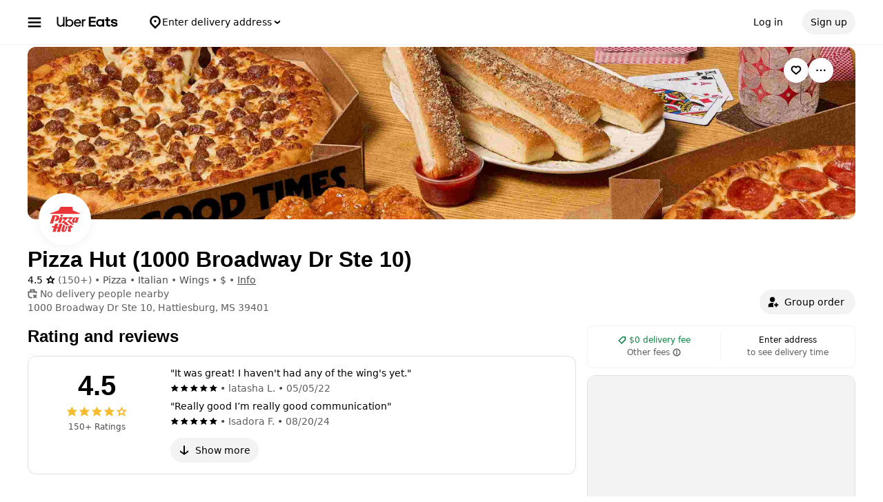

--- FILE ---
content_type: text/html; charset=utf-8
request_url: https://www.google.com/recaptcha/api2/anchor?ar=1&k=6LcP8akUAAAAAMkn2Bo434JdPoTEQpSk2lHODhi0&co=aHR0cHM6Ly93d3cudWJlcmVhdHMuY29tOjQ0Mw..&hl=en&v=PoyoqOPhxBO7pBk68S4YbpHZ&size=invisible&anchor-ms=20000&execute-ms=30000&cb=l398c2mmpa5t
body_size: 48679
content:
<!DOCTYPE HTML><html dir="ltr" lang="en"><head><meta http-equiv="Content-Type" content="text/html; charset=UTF-8">
<meta http-equiv="X-UA-Compatible" content="IE=edge">
<title>reCAPTCHA</title>
<style type="text/css">
/* cyrillic-ext */
@font-face {
  font-family: 'Roboto';
  font-style: normal;
  font-weight: 400;
  font-stretch: 100%;
  src: url(//fonts.gstatic.com/s/roboto/v48/KFO7CnqEu92Fr1ME7kSn66aGLdTylUAMa3GUBHMdazTgWw.woff2) format('woff2');
  unicode-range: U+0460-052F, U+1C80-1C8A, U+20B4, U+2DE0-2DFF, U+A640-A69F, U+FE2E-FE2F;
}
/* cyrillic */
@font-face {
  font-family: 'Roboto';
  font-style: normal;
  font-weight: 400;
  font-stretch: 100%;
  src: url(//fonts.gstatic.com/s/roboto/v48/KFO7CnqEu92Fr1ME7kSn66aGLdTylUAMa3iUBHMdazTgWw.woff2) format('woff2');
  unicode-range: U+0301, U+0400-045F, U+0490-0491, U+04B0-04B1, U+2116;
}
/* greek-ext */
@font-face {
  font-family: 'Roboto';
  font-style: normal;
  font-weight: 400;
  font-stretch: 100%;
  src: url(//fonts.gstatic.com/s/roboto/v48/KFO7CnqEu92Fr1ME7kSn66aGLdTylUAMa3CUBHMdazTgWw.woff2) format('woff2');
  unicode-range: U+1F00-1FFF;
}
/* greek */
@font-face {
  font-family: 'Roboto';
  font-style: normal;
  font-weight: 400;
  font-stretch: 100%;
  src: url(//fonts.gstatic.com/s/roboto/v48/KFO7CnqEu92Fr1ME7kSn66aGLdTylUAMa3-UBHMdazTgWw.woff2) format('woff2');
  unicode-range: U+0370-0377, U+037A-037F, U+0384-038A, U+038C, U+038E-03A1, U+03A3-03FF;
}
/* math */
@font-face {
  font-family: 'Roboto';
  font-style: normal;
  font-weight: 400;
  font-stretch: 100%;
  src: url(//fonts.gstatic.com/s/roboto/v48/KFO7CnqEu92Fr1ME7kSn66aGLdTylUAMawCUBHMdazTgWw.woff2) format('woff2');
  unicode-range: U+0302-0303, U+0305, U+0307-0308, U+0310, U+0312, U+0315, U+031A, U+0326-0327, U+032C, U+032F-0330, U+0332-0333, U+0338, U+033A, U+0346, U+034D, U+0391-03A1, U+03A3-03A9, U+03B1-03C9, U+03D1, U+03D5-03D6, U+03F0-03F1, U+03F4-03F5, U+2016-2017, U+2034-2038, U+203C, U+2040, U+2043, U+2047, U+2050, U+2057, U+205F, U+2070-2071, U+2074-208E, U+2090-209C, U+20D0-20DC, U+20E1, U+20E5-20EF, U+2100-2112, U+2114-2115, U+2117-2121, U+2123-214F, U+2190, U+2192, U+2194-21AE, U+21B0-21E5, U+21F1-21F2, U+21F4-2211, U+2213-2214, U+2216-22FF, U+2308-230B, U+2310, U+2319, U+231C-2321, U+2336-237A, U+237C, U+2395, U+239B-23B7, U+23D0, U+23DC-23E1, U+2474-2475, U+25AF, U+25B3, U+25B7, U+25BD, U+25C1, U+25CA, U+25CC, U+25FB, U+266D-266F, U+27C0-27FF, U+2900-2AFF, U+2B0E-2B11, U+2B30-2B4C, U+2BFE, U+3030, U+FF5B, U+FF5D, U+1D400-1D7FF, U+1EE00-1EEFF;
}
/* symbols */
@font-face {
  font-family: 'Roboto';
  font-style: normal;
  font-weight: 400;
  font-stretch: 100%;
  src: url(//fonts.gstatic.com/s/roboto/v48/KFO7CnqEu92Fr1ME7kSn66aGLdTylUAMaxKUBHMdazTgWw.woff2) format('woff2');
  unicode-range: U+0001-000C, U+000E-001F, U+007F-009F, U+20DD-20E0, U+20E2-20E4, U+2150-218F, U+2190, U+2192, U+2194-2199, U+21AF, U+21E6-21F0, U+21F3, U+2218-2219, U+2299, U+22C4-22C6, U+2300-243F, U+2440-244A, U+2460-24FF, U+25A0-27BF, U+2800-28FF, U+2921-2922, U+2981, U+29BF, U+29EB, U+2B00-2BFF, U+4DC0-4DFF, U+FFF9-FFFB, U+10140-1018E, U+10190-1019C, U+101A0, U+101D0-101FD, U+102E0-102FB, U+10E60-10E7E, U+1D2C0-1D2D3, U+1D2E0-1D37F, U+1F000-1F0FF, U+1F100-1F1AD, U+1F1E6-1F1FF, U+1F30D-1F30F, U+1F315, U+1F31C, U+1F31E, U+1F320-1F32C, U+1F336, U+1F378, U+1F37D, U+1F382, U+1F393-1F39F, U+1F3A7-1F3A8, U+1F3AC-1F3AF, U+1F3C2, U+1F3C4-1F3C6, U+1F3CA-1F3CE, U+1F3D4-1F3E0, U+1F3ED, U+1F3F1-1F3F3, U+1F3F5-1F3F7, U+1F408, U+1F415, U+1F41F, U+1F426, U+1F43F, U+1F441-1F442, U+1F444, U+1F446-1F449, U+1F44C-1F44E, U+1F453, U+1F46A, U+1F47D, U+1F4A3, U+1F4B0, U+1F4B3, U+1F4B9, U+1F4BB, U+1F4BF, U+1F4C8-1F4CB, U+1F4D6, U+1F4DA, U+1F4DF, U+1F4E3-1F4E6, U+1F4EA-1F4ED, U+1F4F7, U+1F4F9-1F4FB, U+1F4FD-1F4FE, U+1F503, U+1F507-1F50B, U+1F50D, U+1F512-1F513, U+1F53E-1F54A, U+1F54F-1F5FA, U+1F610, U+1F650-1F67F, U+1F687, U+1F68D, U+1F691, U+1F694, U+1F698, U+1F6AD, U+1F6B2, U+1F6B9-1F6BA, U+1F6BC, U+1F6C6-1F6CF, U+1F6D3-1F6D7, U+1F6E0-1F6EA, U+1F6F0-1F6F3, U+1F6F7-1F6FC, U+1F700-1F7FF, U+1F800-1F80B, U+1F810-1F847, U+1F850-1F859, U+1F860-1F887, U+1F890-1F8AD, U+1F8B0-1F8BB, U+1F8C0-1F8C1, U+1F900-1F90B, U+1F93B, U+1F946, U+1F984, U+1F996, U+1F9E9, U+1FA00-1FA6F, U+1FA70-1FA7C, U+1FA80-1FA89, U+1FA8F-1FAC6, U+1FACE-1FADC, U+1FADF-1FAE9, U+1FAF0-1FAF8, U+1FB00-1FBFF;
}
/* vietnamese */
@font-face {
  font-family: 'Roboto';
  font-style: normal;
  font-weight: 400;
  font-stretch: 100%;
  src: url(//fonts.gstatic.com/s/roboto/v48/KFO7CnqEu92Fr1ME7kSn66aGLdTylUAMa3OUBHMdazTgWw.woff2) format('woff2');
  unicode-range: U+0102-0103, U+0110-0111, U+0128-0129, U+0168-0169, U+01A0-01A1, U+01AF-01B0, U+0300-0301, U+0303-0304, U+0308-0309, U+0323, U+0329, U+1EA0-1EF9, U+20AB;
}
/* latin-ext */
@font-face {
  font-family: 'Roboto';
  font-style: normal;
  font-weight: 400;
  font-stretch: 100%;
  src: url(//fonts.gstatic.com/s/roboto/v48/KFO7CnqEu92Fr1ME7kSn66aGLdTylUAMa3KUBHMdazTgWw.woff2) format('woff2');
  unicode-range: U+0100-02BA, U+02BD-02C5, U+02C7-02CC, U+02CE-02D7, U+02DD-02FF, U+0304, U+0308, U+0329, U+1D00-1DBF, U+1E00-1E9F, U+1EF2-1EFF, U+2020, U+20A0-20AB, U+20AD-20C0, U+2113, U+2C60-2C7F, U+A720-A7FF;
}
/* latin */
@font-face {
  font-family: 'Roboto';
  font-style: normal;
  font-weight: 400;
  font-stretch: 100%;
  src: url(//fonts.gstatic.com/s/roboto/v48/KFO7CnqEu92Fr1ME7kSn66aGLdTylUAMa3yUBHMdazQ.woff2) format('woff2');
  unicode-range: U+0000-00FF, U+0131, U+0152-0153, U+02BB-02BC, U+02C6, U+02DA, U+02DC, U+0304, U+0308, U+0329, U+2000-206F, U+20AC, U+2122, U+2191, U+2193, U+2212, U+2215, U+FEFF, U+FFFD;
}
/* cyrillic-ext */
@font-face {
  font-family: 'Roboto';
  font-style: normal;
  font-weight: 500;
  font-stretch: 100%;
  src: url(//fonts.gstatic.com/s/roboto/v48/KFO7CnqEu92Fr1ME7kSn66aGLdTylUAMa3GUBHMdazTgWw.woff2) format('woff2');
  unicode-range: U+0460-052F, U+1C80-1C8A, U+20B4, U+2DE0-2DFF, U+A640-A69F, U+FE2E-FE2F;
}
/* cyrillic */
@font-face {
  font-family: 'Roboto';
  font-style: normal;
  font-weight: 500;
  font-stretch: 100%;
  src: url(//fonts.gstatic.com/s/roboto/v48/KFO7CnqEu92Fr1ME7kSn66aGLdTylUAMa3iUBHMdazTgWw.woff2) format('woff2');
  unicode-range: U+0301, U+0400-045F, U+0490-0491, U+04B0-04B1, U+2116;
}
/* greek-ext */
@font-face {
  font-family: 'Roboto';
  font-style: normal;
  font-weight: 500;
  font-stretch: 100%;
  src: url(//fonts.gstatic.com/s/roboto/v48/KFO7CnqEu92Fr1ME7kSn66aGLdTylUAMa3CUBHMdazTgWw.woff2) format('woff2');
  unicode-range: U+1F00-1FFF;
}
/* greek */
@font-face {
  font-family: 'Roboto';
  font-style: normal;
  font-weight: 500;
  font-stretch: 100%;
  src: url(//fonts.gstatic.com/s/roboto/v48/KFO7CnqEu92Fr1ME7kSn66aGLdTylUAMa3-UBHMdazTgWw.woff2) format('woff2');
  unicode-range: U+0370-0377, U+037A-037F, U+0384-038A, U+038C, U+038E-03A1, U+03A3-03FF;
}
/* math */
@font-face {
  font-family: 'Roboto';
  font-style: normal;
  font-weight: 500;
  font-stretch: 100%;
  src: url(//fonts.gstatic.com/s/roboto/v48/KFO7CnqEu92Fr1ME7kSn66aGLdTylUAMawCUBHMdazTgWw.woff2) format('woff2');
  unicode-range: U+0302-0303, U+0305, U+0307-0308, U+0310, U+0312, U+0315, U+031A, U+0326-0327, U+032C, U+032F-0330, U+0332-0333, U+0338, U+033A, U+0346, U+034D, U+0391-03A1, U+03A3-03A9, U+03B1-03C9, U+03D1, U+03D5-03D6, U+03F0-03F1, U+03F4-03F5, U+2016-2017, U+2034-2038, U+203C, U+2040, U+2043, U+2047, U+2050, U+2057, U+205F, U+2070-2071, U+2074-208E, U+2090-209C, U+20D0-20DC, U+20E1, U+20E5-20EF, U+2100-2112, U+2114-2115, U+2117-2121, U+2123-214F, U+2190, U+2192, U+2194-21AE, U+21B0-21E5, U+21F1-21F2, U+21F4-2211, U+2213-2214, U+2216-22FF, U+2308-230B, U+2310, U+2319, U+231C-2321, U+2336-237A, U+237C, U+2395, U+239B-23B7, U+23D0, U+23DC-23E1, U+2474-2475, U+25AF, U+25B3, U+25B7, U+25BD, U+25C1, U+25CA, U+25CC, U+25FB, U+266D-266F, U+27C0-27FF, U+2900-2AFF, U+2B0E-2B11, U+2B30-2B4C, U+2BFE, U+3030, U+FF5B, U+FF5D, U+1D400-1D7FF, U+1EE00-1EEFF;
}
/* symbols */
@font-face {
  font-family: 'Roboto';
  font-style: normal;
  font-weight: 500;
  font-stretch: 100%;
  src: url(//fonts.gstatic.com/s/roboto/v48/KFO7CnqEu92Fr1ME7kSn66aGLdTylUAMaxKUBHMdazTgWw.woff2) format('woff2');
  unicode-range: U+0001-000C, U+000E-001F, U+007F-009F, U+20DD-20E0, U+20E2-20E4, U+2150-218F, U+2190, U+2192, U+2194-2199, U+21AF, U+21E6-21F0, U+21F3, U+2218-2219, U+2299, U+22C4-22C6, U+2300-243F, U+2440-244A, U+2460-24FF, U+25A0-27BF, U+2800-28FF, U+2921-2922, U+2981, U+29BF, U+29EB, U+2B00-2BFF, U+4DC0-4DFF, U+FFF9-FFFB, U+10140-1018E, U+10190-1019C, U+101A0, U+101D0-101FD, U+102E0-102FB, U+10E60-10E7E, U+1D2C0-1D2D3, U+1D2E0-1D37F, U+1F000-1F0FF, U+1F100-1F1AD, U+1F1E6-1F1FF, U+1F30D-1F30F, U+1F315, U+1F31C, U+1F31E, U+1F320-1F32C, U+1F336, U+1F378, U+1F37D, U+1F382, U+1F393-1F39F, U+1F3A7-1F3A8, U+1F3AC-1F3AF, U+1F3C2, U+1F3C4-1F3C6, U+1F3CA-1F3CE, U+1F3D4-1F3E0, U+1F3ED, U+1F3F1-1F3F3, U+1F3F5-1F3F7, U+1F408, U+1F415, U+1F41F, U+1F426, U+1F43F, U+1F441-1F442, U+1F444, U+1F446-1F449, U+1F44C-1F44E, U+1F453, U+1F46A, U+1F47D, U+1F4A3, U+1F4B0, U+1F4B3, U+1F4B9, U+1F4BB, U+1F4BF, U+1F4C8-1F4CB, U+1F4D6, U+1F4DA, U+1F4DF, U+1F4E3-1F4E6, U+1F4EA-1F4ED, U+1F4F7, U+1F4F9-1F4FB, U+1F4FD-1F4FE, U+1F503, U+1F507-1F50B, U+1F50D, U+1F512-1F513, U+1F53E-1F54A, U+1F54F-1F5FA, U+1F610, U+1F650-1F67F, U+1F687, U+1F68D, U+1F691, U+1F694, U+1F698, U+1F6AD, U+1F6B2, U+1F6B9-1F6BA, U+1F6BC, U+1F6C6-1F6CF, U+1F6D3-1F6D7, U+1F6E0-1F6EA, U+1F6F0-1F6F3, U+1F6F7-1F6FC, U+1F700-1F7FF, U+1F800-1F80B, U+1F810-1F847, U+1F850-1F859, U+1F860-1F887, U+1F890-1F8AD, U+1F8B0-1F8BB, U+1F8C0-1F8C1, U+1F900-1F90B, U+1F93B, U+1F946, U+1F984, U+1F996, U+1F9E9, U+1FA00-1FA6F, U+1FA70-1FA7C, U+1FA80-1FA89, U+1FA8F-1FAC6, U+1FACE-1FADC, U+1FADF-1FAE9, U+1FAF0-1FAF8, U+1FB00-1FBFF;
}
/* vietnamese */
@font-face {
  font-family: 'Roboto';
  font-style: normal;
  font-weight: 500;
  font-stretch: 100%;
  src: url(//fonts.gstatic.com/s/roboto/v48/KFO7CnqEu92Fr1ME7kSn66aGLdTylUAMa3OUBHMdazTgWw.woff2) format('woff2');
  unicode-range: U+0102-0103, U+0110-0111, U+0128-0129, U+0168-0169, U+01A0-01A1, U+01AF-01B0, U+0300-0301, U+0303-0304, U+0308-0309, U+0323, U+0329, U+1EA0-1EF9, U+20AB;
}
/* latin-ext */
@font-face {
  font-family: 'Roboto';
  font-style: normal;
  font-weight: 500;
  font-stretch: 100%;
  src: url(//fonts.gstatic.com/s/roboto/v48/KFO7CnqEu92Fr1ME7kSn66aGLdTylUAMa3KUBHMdazTgWw.woff2) format('woff2');
  unicode-range: U+0100-02BA, U+02BD-02C5, U+02C7-02CC, U+02CE-02D7, U+02DD-02FF, U+0304, U+0308, U+0329, U+1D00-1DBF, U+1E00-1E9F, U+1EF2-1EFF, U+2020, U+20A0-20AB, U+20AD-20C0, U+2113, U+2C60-2C7F, U+A720-A7FF;
}
/* latin */
@font-face {
  font-family: 'Roboto';
  font-style: normal;
  font-weight: 500;
  font-stretch: 100%;
  src: url(//fonts.gstatic.com/s/roboto/v48/KFO7CnqEu92Fr1ME7kSn66aGLdTylUAMa3yUBHMdazQ.woff2) format('woff2');
  unicode-range: U+0000-00FF, U+0131, U+0152-0153, U+02BB-02BC, U+02C6, U+02DA, U+02DC, U+0304, U+0308, U+0329, U+2000-206F, U+20AC, U+2122, U+2191, U+2193, U+2212, U+2215, U+FEFF, U+FFFD;
}
/* cyrillic-ext */
@font-face {
  font-family: 'Roboto';
  font-style: normal;
  font-weight: 900;
  font-stretch: 100%;
  src: url(//fonts.gstatic.com/s/roboto/v48/KFO7CnqEu92Fr1ME7kSn66aGLdTylUAMa3GUBHMdazTgWw.woff2) format('woff2');
  unicode-range: U+0460-052F, U+1C80-1C8A, U+20B4, U+2DE0-2DFF, U+A640-A69F, U+FE2E-FE2F;
}
/* cyrillic */
@font-face {
  font-family: 'Roboto';
  font-style: normal;
  font-weight: 900;
  font-stretch: 100%;
  src: url(//fonts.gstatic.com/s/roboto/v48/KFO7CnqEu92Fr1ME7kSn66aGLdTylUAMa3iUBHMdazTgWw.woff2) format('woff2');
  unicode-range: U+0301, U+0400-045F, U+0490-0491, U+04B0-04B1, U+2116;
}
/* greek-ext */
@font-face {
  font-family: 'Roboto';
  font-style: normal;
  font-weight: 900;
  font-stretch: 100%;
  src: url(//fonts.gstatic.com/s/roboto/v48/KFO7CnqEu92Fr1ME7kSn66aGLdTylUAMa3CUBHMdazTgWw.woff2) format('woff2');
  unicode-range: U+1F00-1FFF;
}
/* greek */
@font-face {
  font-family: 'Roboto';
  font-style: normal;
  font-weight: 900;
  font-stretch: 100%;
  src: url(//fonts.gstatic.com/s/roboto/v48/KFO7CnqEu92Fr1ME7kSn66aGLdTylUAMa3-UBHMdazTgWw.woff2) format('woff2');
  unicode-range: U+0370-0377, U+037A-037F, U+0384-038A, U+038C, U+038E-03A1, U+03A3-03FF;
}
/* math */
@font-face {
  font-family: 'Roboto';
  font-style: normal;
  font-weight: 900;
  font-stretch: 100%;
  src: url(//fonts.gstatic.com/s/roboto/v48/KFO7CnqEu92Fr1ME7kSn66aGLdTylUAMawCUBHMdazTgWw.woff2) format('woff2');
  unicode-range: U+0302-0303, U+0305, U+0307-0308, U+0310, U+0312, U+0315, U+031A, U+0326-0327, U+032C, U+032F-0330, U+0332-0333, U+0338, U+033A, U+0346, U+034D, U+0391-03A1, U+03A3-03A9, U+03B1-03C9, U+03D1, U+03D5-03D6, U+03F0-03F1, U+03F4-03F5, U+2016-2017, U+2034-2038, U+203C, U+2040, U+2043, U+2047, U+2050, U+2057, U+205F, U+2070-2071, U+2074-208E, U+2090-209C, U+20D0-20DC, U+20E1, U+20E5-20EF, U+2100-2112, U+2114-2115, U+2117-2121, U+2123-214F, U+2190, U+2192, U+2194-21AE, U+21B0-21E5, U+21F1-21F2, U+21F4-2211, U+2213-2214, U+2216-22FF, U+2308-230B, U+2310, U+2319, U+231C-2321, U+2336-237A, U+237C, U+2395, U+239B-23B7, U+23D0, U+23DC-23E1, U+2474-2475, U+25AF, U+25B3, U+25B7, U+25BD, U+25C1, U+25CA, U+25CC, U+25FB, U+266D-266F, U+27C0-27FF, U+2900-2AFF, U+2B0E-2B11, U+2B30-2B4C, U+2BFE, U+3030, U+FF5B, U+FF5D, U+1D400-1D7FF, U+1EE00-1EEFF;
}
/* symbols */
@font-face {
  font-family: 'Roboto';
  font-style: normal;
  font-weight: 900;
  font-stretch: 100%;
  src: url(//fonts.gstatic.com/s/roboto/v48/KFO7CnqEu92Fr1ME7kSn66aGLdTylUAMaxKUBHMdazTgWw.woff2) format('woff2');
  unicode-range: U+0001-000C, U+000E-001F, U+007F-009F, U+20DD-20E0, U+20E2-20E4, U+2150-218F, U+2190, U+2192, U+2194-2199, U+21AF, U+21E6-21F0, U+21F3, U+2218-2219, U+2299, U+22C4-22C6, U+2300-243F, U+2440-244A, U+2460-24FF, U+25A0-27BF, U+2800-28FF, U+2921-2922, U+2981, U+29BF, U+29EB, U+2B00-2BFF, U+4DC0-4DFF, U+FFF9-FFFB, U+10140-1018E, U+10190-1019C, U+101A0, U+101D0-101FD, U+102E0-102FB, U+10E60-10E7E, U+1D2C0-1D2D3, U+1D2E0-1D37F, U+1F000-1F0FF, U+1F100-1F1AD, U+1F1E6-1F1FF, U+1F30D-1F30F, U+1F315, U+1F31C, U+1F31E, U+1F320-1F32C, U+1F336, U+1F378, U+1F37D, U+1F382, U+1F393-1F39F, U+1F3A7-1F3A8, U+1F3AC-1F3AF, U+1F3C2, U+1F3C4-1F3C6, U+1F3CA-1F3CE, U+1F3D4-1F3E0, U+1F3ED, U+1F3F1-1F3F3, U+1F3F5-1F3F7, U+1F408, U+1F415, U+1F41F, U+1F426, U+1F43F, U+1F441-1F442, U+1F444, U+1F446-1F449, U+1F44C-1F44E, U+1F453, U+1F46A, U+1F47D, U+1F4A3, U+1F4B0, U+1F4B3, U+1F4B9, U+1F4BB, U+1F4BF, U+1F4C8-1F4CB, U+1F4D6, U+1F4DA, U+1F4DF, U+1F4E3-1F4E6, U+1F4EA-1F4ED, U+1F4F7, U+1F4F9-1F4FB, U+1F4FD-1F4FE, U+1F503, U+1F507-1F50B, U+1F50D, U+1F512-1F513, U+1F53E-1F54A, U+1F54F-1F5FA, U+1F610, U+1F650-1F67F, U+1F687, U+1F68D, U+1F691, U+1F694, U+1F698, U+1F6AD, U+1F6B2, U+1F6B9-1F6BA, U+1F6BC, U+1F6C6-1F6CF, U+1F6D3-1F6D7, U+1F6E0-1F6EA, U+1F6F0-1F6F3, U+1F6F7-1F6FC, U+1F700-1F7FF, U+1F800-1F80B, U+1F810-1F847, U+1F850-1F859, U+1F860-1F887, U+1F890-1F8AD, U+1F8B0-1F8BB, U+1F8C0-1F8C1, U+1F900-1F90B, U+1F93B, U+1F946, U+1F984, U+1F996, U+1F9E9, U+1FA00-1FA6F, U+1FA70-1FA7C, U+1FA80-1FA89, U+1FA8F-1FAC6, U+1FACE-1FADC, U+1FADF-1FAE9, U+1FAF0-1FAF8, U+1FB00-1FBFF;
}
/* vietnamese */
@font-face {
  font-family: 'Roboto';
  font-style: normal;
  font-weight: 900;
  font-stretch: 100%;
  src: url(//fonts.gstatic.com/s/roboto/v48/KFO7CnqEu92Fr1ME7kSn66aGLdTylUAMa3OUBHMdazTgWw.woff2) format('woff2');
  unicode-range: U+0102-0103, U+0110-0111, U+0128-0129, U+0168-0169, U+01A0-01A1, U+01AF-01B0, U+0300-0301, U+0303-0304, U+0308-0309, U+0323, U+0329, U+1EA0-1EF9, U+20AB;
}
/* latin-ext */
@font-face {
  font-family: 'Roboto';
  font-style: normal;
  font-weight: 900;
  font-stretch: 100%;
  src: url(//fonts.gstatic.com/s/roboto/v48/KFO7CnqEu92Fr1ME7kSn66aGLdTylUAMa3KUBHMdazTgWw.woff2) format('woff2');
  unicode-range: U+0100-02BA, U+02BD-02C5, U+02C7-02CC, U+02CE-02D7, U+02DD-02FF, U+0304, U+0308, U+0329, U+1D00-1DBF, U+1E00-1E9F, U+1EF2-1EFF, U+2020, U+20A0-20AB, U+20AD-20C0, U+2113, U+2C60-2C7F, U+A720-A7FF;
}
/* latin */
@font-face {
  font-family: 'Roboto';
  font-style: normal;
  font-weight: 900;
  font-stretch: 100%;
  src: url(//fonts.gstatic.com/s/roboto/v48/KFO7CnqEu92Fr1ME7kSn66aGLdTylUAMa3yUBHMdazQ.woff2) format('woff2');
  unicode-range: U+0000-00FF, U+0131, U+0152-0153, U+02BB-02BC, U+02C6, U+02DA, U+02DC, U+0304, U+0308, U+0329, U+2000-206F, U+20AC, U+2122, U+2191, U+2193, U+2212, U+2215, U+FEFF, U+FFFD;
}

</style>
<link rel="stylesheet" type="text/css" href="https://www.gstatic.com/recaptcha/releases/PoyoqOPhxBO7pBk68S4YbpHZ/styles__ltr.css">
<script nonce="H59sPhfAjs-_fDc34WiRmg" type="text/javascript">window['__recaptcha_api'] = 'https://www.google.com/recaptcha/api2/';</script>
<script type="text/javascript" src="https://www.gstatic.com/recaptcha/releases/PoyoqOPhxBO7pBk68S4YbpHZ/recaptcha__en.js" nonce="H59sPhfAjs-_fDc34WiRmg">
      
    </script></head>
<body><div id="rc-anchor-alert" class="rc-anchor-alert"></div>
<input type="hidden" id="recaptcha-token" value="[base64]">
<script type="text/javascript" nonce="H59sPhfAjs-_fDc34WiRmg">
      recaptcha.anchor.Main.init("[\x22ainput\x22,[\x22bgdata\x22,\x22\x22,\[base64]/[base64]/[base64]/[base64]/cjw8ejpyPj4+eil9Y2F0Y2gobCl7dGhyb3cgbDt9fSxIPWZ1bmN0aW9uKHcsdCx6KXtpZih3PT0xOTR8fHc9PTIwOCl0LnZbd10/dC52W3ddLmNvbmNhdCh6KTp0LnZbd109b2Yoeix0KTtlbHNle2lmKHQuYkImJnchPTMxNylyZXR1cm47dz09NjZ8fHc9PTEyMnx8dz09NDcwfHx3PT00NHx8dz09NDE2fHx3PT0zOTd8fHc9PTQyMXx8dz09Njh8fHc9PTcwfHx3PT0xODQ/[base64]/[base64]/[base64]/bmV3IGRbVl0oSlswXSk6cD09Mj9uZXcgZFtWXShKWzBdLEpbMV0pOnA9PTM/bmV3IGRbVl0oSlswXSxKWzFdLEpbMl0pOnA9PTQ/[base64]/[base64]/[base64]/[base64]\x22,\[base64]\\u003d\x22,\x22wrlAw50XLCnDvn8xXsKTwoEvwoDDkiDCrBzDqRTCgMOFwpfCnsOydw85VMO3w7DDoMOLw5HCu8OkJGLCjlnDrMOxZsKNw6F/wqHCk8OywqpAw6BqeS0Hw5TCqMOOA8O4w4NYwoLDsGnClxvChcOmw7HDrcOVe8KCwrIKwqbCq8OwwrBUwoHDqArDiAjDoksswrTCjmDCmCZiaMK9XsO1w7ppw43DlsORdMKiBm9JasOvw5rDnMO/w57DisKfw47Ci8OUAcKYRTLCpFDDhcO/wpjCp8O1w7PCoMKXA8OPw6k3Xl5vNVDDp8ODKcOAwo1Iw6YKw63DnMKOw6cfwo7DmcKVZsOUw4Bhw5QtC8OwbDTCu3/Cv29Xw6TCncKDDCvCgEEJPlLCscKKYsOZwpdEw6PDksOzOiR1GcOZNkRsVsOsZGzDoixWw6vCs2dUwrTCihvCgAQFwrQMwoHDpcO2wrbCrhMuTcOkQcKbViNFUjfDug7ChMKKwrHDpD1Uw5LDk8K8PMKRKcOGU8KdwqnCj0DDvMOaw49Sw5F3wpnCiR/[base64]/woPDjcOkKMKuw7vCosKZw6tWQnFVwozCjybCj8KIwrLCr8KcJsOOwqXCiBtqw5DCl0IAwpfCnF4xwqEOwoPDhnEUwosnw43CgsOTZTHDoVDCnSHCkikEw7LDnGPDvhTDlm3Cp8K9w7rCs0YbUsOvwo/[base64]/CocOGWcO7w40NwpYfHRcOw6xhwrU9GMO3esOmaGB7wo7Dh8OWwpDCmsOvD8Oow7XDo8OeWMK5CU3DoCfDhgfCvWTDicOzwrjDhsOrw4nCjSx8PTAlWcKsw7LCpAB+wpVARxnDpDXDncOGwrPCgBPDv0TCucKzw6/[base64]/[base64]/CtEnCqcKGwpoIMsKGwqnDqcKYNSXDgcK8Z0rDkCUtwq/[base64]/DtMKMwr/DkMOZAMK1w6oJElJCVcKveXnCpD/CnDLDkMOiTVMvwpVEw70Jw7/CoXtaw7fCnMKrwrRnOsOcwqjDpjIswoZ0alnCiWonw51IGjt5RSfDjw1EJWZIw4xFw4V/w73DicOXwrPDvWrDoip7w7PCj3lJcDrCo8OLMzZfw6pcZALCv8K9wqLDs2TDisKiwqlhw7bDhMO9EsONw4U0w47Cs8OkGMKoS8Knw6fCvTvCoMOpc8Kjw5ZhwrM+XMKXwoAIwoACwr3DvTDDuDHDqgJ4PcO8R8KFKsOKw60PXjc+JsKwYw/CtCA9IcKhwqM+XBwxwpDDmG3Dr8KmZMO3woDDi1TDncOWw4PCj2ISw7vCvWHDrMOhw7NCV8KPFsKNw6vDt0hQFMKjw40UE8OXw6FmwoBuBVR3w6TCrsO6wrI7ccKLw5vCigRIGMOqw6cydsKBwoVFXsOfwpLCgHTCmcOZT8OUGW/DnhYsw5/CrGnDs2IBw59zZB5ETxZow55wRBdew77DoyZ2B8O0asKVKS19HBLDj8K0wo5wwrPDlEglwovCqQJ0EMK4aMKwRkHCnlXDk8KPDsKtwrnDq8OwEcKGYcKVDTcJw4FQwoTCpQpBU8O+woYPwq7CtsK6KgPDi8Ohwpx5BlrClA1GwoDDp3/DqMOYH8O/WsOhfMOvFRfDp20ZB8KnO8OLwpzDk2pcFsO7wpJDNCLCpcO1wqbDk8OUFmdQwqjCgXnDgzUmw6Ykw7FHwp/CoT8fw6g7woFcw5fCkcKMwrxjGyBlFksAPXjCp1rCuMOywr5Fw7FvM8OqwrxNYTR3w7EKw7bDn8KAwqdENVTDmsKdUcOufMKkw43CpsO5N1TDgxsHAsKEfsONwoTCjGkOBwIcMcOudcKaVMKowqtmwonCkMKnEg7CtcKhwr5lwrk+w5/CjE02w7QAZANtw4/CnFgiBGQAwqLCh1UVO1LDvMO8FxPDhcOxw5Mnw5RWTsOCciAbPsOLHwZFw4RQwoEGw4/DoMOBwpovFyV4w78jLsOEwqXDgWVOTkdFw7o9VGzCqsKyw5hdwqItw5LDmMKgwqRswqdlwpLCtcKLwqDClRbDu8O+d3JyRHsywqpgwp5AZcOhw5zDj2M6MDnDosKrwpUewqsIKMKaw51BRXPCkx1fwqMtwrDCknLDkDUywp7DhG/[base64]/DpyXDlQhBTsK2w6l9woPCqsK/w5/CgnzCksKMw5J4ADnCpcOFw5zCowrDisK+wovDvAfCksKdf8O/Xk4WRG7DgS7CmcKjWcK5FcKfZkNLTjVjw51Dw6DCq8KLbMOYDMKEw6BgZzgxwqlYIW/DkC4EcVbDsGbCr8OjwpbCtsOew5NZd2rCjMK0w4fDlUsxwoYTCsK4w5nDmEfCiCIQHMOSw746BVopD8OXF8KeJhLDiBfCmjQRw77CoSdSw6XDlBpww73DhjYlUlwZP37CgMK4IQprVsKkYiwmwodPIw4GR19dK3U0w4/Dt8K/[base64]/[base64]/[base64]/N8OGIcKJY3gfw64jwpTDmlp4e8OZY3XDrinCssKCYDPCh8KoKsO5RC1/EMOEJcOpGHbChi5+wrgKwoI+XcObw4nCm8KbwrvCn8OUw7Qlwq5iw6HCr0vCv8Onwp7CqDPCv8OEwpclZ8KFJC7Cg8O3N8KpccKgwrHCvSzCgMKyacKzJxgDw5bDm8Kgw4gCOMKYw5HCgTPDkcOVJMKhwoYvw4PCrsOhw7/CkHRGwpcWwo3DlsK5CcKOw7TDvMKFYMOdayl3w6UawosdwrTCiwnCq8OCdDU0w4XCmsKXCD5Iw5bCoMKhwoMiwrPDmcKFw7LDmXc5V2jCk1Q+wrPDucKhBjjCmcKKe8OpHcO2wpfDvjdzwrrCvUMsV2fDsMO2e0ZcbQ1/[base64]/Cj8OkesOAwr/CuSvDj8KIw7cmHMK4wonDisOpfgNIasKNw6rChUEdRWh2w5DDkMK2w4wNVx/CmsKdw4rDrMK+woXChBE2wqh+w57ChE/DkMKiaiwWIHwIw6NyQMK1wpFeIm3Dt8KCwqLCjQ05IcOxe8Oew6YMw55FP8KMCXjDjgEBX8Oxwoluwp9EH3VYwr1PZE/Clm/Dn8Kmw5UQT8KjZxrDrcOgw6/DoA3CkcOTw7DCn8OdfcOZGE/[base64]/RcK2wqIUCh/[base64]/CvEpOwpnCucKoCMOaSGrDujTDsHvDtcKTWF/Cp8O0XMKOwp92fQdvbBPDhcKYGDTDhRgLeS0DeVrCoTLCoMKrOsKgA8KjVSTDpzrCphPDindLwqdpbcOGQsOZwpzDjEkIZ0bCusOqFHdfw6RWwqU+w6kQbikIwph3M3PCkifCtU97w4bCoMKDwr5qw7/[base64]/[base64]/IyPDqsKIwqPCjsOewqstw7c/KQbCqn4dV8OJw67CqUPDg8OIR8OjaMKWw7Qiw6PDhCLCiFdZRsK7QsOAEGxOAMK+VcOhwpo/FsOqRVrDqsKmw5bDpsK6MGLDvGUSVMOFCX3Dk8Kcw5UHw6Z4GjIGGcKHJMKwwrnCnMOMw6fCmMOhw5DCiVnDlsK9w6dsETzCk1fCgsK6dcOTw5/Dsnhcw6/DiWs7w6/DhQvCsgcABsO4woMAw7ULw7zCucO3w4/Cmn5mXy/DosO5OB1Me8Kgw5Q7CGfCj8OAwqHDsxRLw7M5VUYAwocHw7LCvsORwqoAwo/[base64]/CjFkLw5zCpwfDpHRqwp55fgY7wrkiwqd3fDXDhkdLQ8Osw6oNwoDDhcKvM8Oye8KUwp7DmsOdAWFpw7zDlcO0w4xrwpfCqnPCh8Ouw5xFwoljw6zDrcOSwq4AZzfCnQ0lwo0Yw4zDt8O+w7k+ImtWwqhIw7TDqyLDrcO/[base64]/[base64]/wq7DkH3CnkPDosKLw5nCnyrDqyHDhB3Dv8KFwobCncO6DcKXw797PcO/[base64]/w4VEwo8kw5YNfEd4STPDqnEAwqtQw6ZRw5bDmizDvh/DvcKvGmRRw7zCpsONw4jCgSPCn8K7VcOuw7Ndwr0kegdqcsKUw6zDhMO/[base64]/CrgoOwo4CeMKhwovDuMKow4TCqAQ1wod6FsKQwqrCucORd38nwr8sN8Kyf8K4w7Z4Yj3DnRwIw7XClsObelAOVk3CmMKTEcOdwrHDvcKBFcKnw4kSGcOiVzbDlX7Cr8KlcMOUwoDChMKKwr01HngzwrtbUTXDpMONw49dLSfDjh/[base64]/w743wrpTfml1Pw7DiMK5GmzDocOIwpPDmcK0Pnp0QcKlwqFYwrjCuHsGRj1Uw6cWwokPelJ8MsKgw79FGiPCvFrCtXkQwrfDucKpw5FIw7zCmQpEw6vDv8KBXsO6TURkAwsawq3DhEjDlElGDjLDg8OaFMKyw6B8wpwFB8Kcw6XDogzDmkx+w4olL8O7csOrwp/Cl1p0w7pIYRrCgsOzw6jDgh7DqcOPwrgKw7QSGQzCrzYhLn/CqnnDp8KjJ8OacMKWwpDDucKhwr8yP8Kfwr5oRhfDrcKOIFDDvx1bcHPDjMOlwpTDiMOtwr5swofCkMKJwqR7w6FJw4Ynw73CjCZzw4k6wrslw5AzPMKDZsOLNcKmw7RkMcKewpNDVcO7w4ccwqhjwroCwqfDgcOgLsK7w6rDkhVPwqhow5FBGQ94w7vDhMKtwr/DphLCssO3IcOHw6Y/NcKAwox4QWnCk8OEwoXChwnCm8KaKcOcw73Dp0rCucKLwqE7woHDlWJdejsjS8OswpMfwoLCnMK2W8ODwqrChcOgwqHCiMOPdj9/FsOPEcKGd1tZTl7ChBV6wqUTSXjDlcKILcOKZMOYwqEaw7TDoQ1bw4PDkMKNfsOAd1zDpsKBw6JjVS7Di8K3Sm97wogbdcOAw5wBw6XCrTzCowfCrCLDhsOIHMKNwrDDryDDm8KcwrLDkAlbHMKwHcKJw4bDt3DDscKWR8Kaw5TChsK/[base64]/CmcOywpbDvwg8BXo+woRscC/Cjg1Hwop9AsOpw4HChmjCgsO1wrJgw6XCqsO0E8KCexbCv8K+w4PCmMOlDcO1wqDDg8Kdw75UwrEGwqZ+wpjDicOXw4gAwr/Dt8KBwo3CsSVBHsO5dsOmHVbDnnEVw7LCo3obw5nDqCldwqAYw6TClCPDpGhDAsKUwrFdFcO1A8OgBcKLwrRzw7vCsBHCp8O6HFUkEhHDiQHCgXlqwqZcEcOsBkBXbMK2wpnCt2JSwopowr3CgitVw7jCt045YRHCvsOxwod+f8Obw5/Co8Oiwp1KDXfDi2A1M0ICCsOGDTBrGWTDscOyTBFmeFlIw4fDvMOHwofCu8OFI0ZLfcOKwoocw5w9w7fDk8OmF1LDu1teGcOGUhjCoMKDZDbDlsORB8Krw58PwpTDiDTCgQ3CkQPDkU/Cs3zCocKrFkNWw4ZJw48GEMK6O8KWHwF3OjTCpzTDkgvDpDLDoDnDtsKXwrNdwpvCmcKyQk7DmG3CjcKnICnDil/DtsK1w5caGMKFQEA6w5nCrmTDuA/DhcKECMOlwrTDhSFFHXXCnnDCmXTCqXE9Yg/DhsONwo0pwpfDksKbc0zCjyd9aVnDpsKjw4HDsUjCrMKGBgHDhcKRBHJgwpZHw7bCocOPMnjDtMK0PQEnAsO5IxbCgxPCs8OTTHjDqXdpKsKBwqzDm8OnaMOVwpzCrSgSwpVWwptRCCvCtMOvDsKrwpFRY21KM2g5fcKeWy59cnzDmhNwQQkgw47Drg3CpsK1wo/[base64]/FwteH8KBw7rDpMKOw5rCqjXCk8OrB1/Dn8Kiw6hSwo/DmgnCgsOuBcO/w5QaHXUFwpvCpz5wQSfDkxxiRDEQw4A7wrbDh8KGw7JSTz48KDwnwpPDhx7CqWorasKKADfDn8OObQvDl0jDhcKweTAkUMK9w5jDgWQxw5fCu8OWJ8OCw7bDqMOqw6VgwqXDisKkQW/CpUxUw67CucOBw6tEIgHDiMOAYcK0w7MEGMO/[base64]/fXtMQcO5Lhsqwo/CoMO6w4JCS8KCeHXCnhPDsTDCuMKzJREWWcKsw4nCgi/ClcOTwovChEpjUVnCjsOVw7fClcKuw4fChE5Yw5TDkcK1wqMWw5kQw4oPPX9zw4LCisKgDR/CpcOQcx/DqRXDr8ODOUBtwqQYwrZvw5Jow7fCnwcVw7JULMO8wrVtw6DDjyUgHsOzwprDpMK/F8OvK1dvfW9ELGrCicK8HcO/D8Kpw40/UMKzW8OfecObCMOWwqLClzXDrSMqSCrCocK0exDDosK2w7zCjsOjASLDnMOSbHF9fUvDvTVgw7PCkMKCQMOyYcOxw5LDgTvChmB7w6bCvcK4JBfCvFonQ0LCkEZSMz1OWFPCmmpiwoEQwoUcVDtFwrFKacKvPcKgCcOWwqvCt8K/[base64]/[base64]/wr7DiDp8wrA6W8OPUVvCgAptw6Q0PWhqw5vCmQdTRsO6ZsO+VcKSIsKUQnvCrjLDosOOQ8KKOA3CrHLDhsOpEsO8w71NWMK6VsK1w7PCvMO7wo49TsOiwp7DiwjCssOkwqHDl8OGHGQnNSTDt2/DoQ4rMMKTPi/DsMKow70zKgEfwrvCnsKvXRLClnh7w4XCrwluWMKZWcO/w75hwqZXcgg0w43CghLCg8K9IFkMZBMsMXrCl8OnTSHDmSrDmmAGdMKtw7fClcKVWxJgwoFMw73ChRNiWh/Cj0oDwqsnw646clUXD8OcwpHDt8KJwrF1w5XDq8KsFH7CncOFw4odwrjDj2/CnMKeGxbChMKTw7pRw6BBw47Cs8Kxwpg+w6/[base64]/CpX5vYRw/wrPDkcOrw7YaaHQXWj/DqDlHIsKbw5dhw4PDgMOcwrTDvMOsw5hAw4IZX8OqwrwTw4pGOMOxwpHChnHCq8O3w7/Dk8OsJsKgScOIwr1nI8KXXMOOdHjCj8K4w47DlDXCsMKYwrsUwr/Cu8KGwobCsFZNwpfDn8KDNMOlXcOtAcOjAsOyw4FHwoLCmMOgw6nCvMKEw7HCk8OoZcKNwo4mw5pWM8KKwrozwoHClRw7WgkBw6J4w7lpNg1kRcOJwpjClMK6w7fChjXCnR00LMKHVMOsUsOqw5/CrcOxcy/Dn0NbYjXDl8KoH8KoJmo7SMKsOU7DsMKDDcO6w6DChMOUGcK+w63DqVTDhAfCpmXCmcKOw5DDuMKBYHJJCChXRjrDh8Ozw7/CssOXwoTDl8ORHcKvOW4xC00UwrofVcO9LRPDq8KXwqYrw6HCkAMswrXCpsOswo/Cii/[base64]/VMKgw799w5g4cDpsBcOrDUPCkwXCucOdGMOQKyjDoMOxwq1iw54WwqnDqMOLwpDDpHVZw4ItwqkqV8KsAsONTDQNLcKOw47Cqx1bUlTDpsOsfRZ8NcKaTz8WwrRZXF3DnsKIDcKgWCfDgHnCvFM7FcO7wodCdQAVHX7Dt8O7O1/[base64]/wokLccKYIm9ywp5TXFIJwqXCrsKgWsKHDlPCuGDDtsOHw7PCmwprw4DDqHvDsFovAFrClFo+QUTDrcKsDMKGw59Lwp1Aw7RaZSADDWvCicKyw77Cu31bw6XCkT/DhTXDvMK9w780EmEicMKRw5/[base64]/VVjCv8OBA8OwXydMLMOawoQ1w4UNwqDDvj7Dplh/w50bflbCosOMw4/CvcK0wr8dUAg4w6BGwpTDrsO8w44FwolgwpbCoFZlw51Gw6sDwosQwp4dw7vCuMK+MFDCk0d0wphRfy0twqXCvcKSNMOyEj7DrcKPQsOBwrvCnsOccsKvw7DChsKzwr0iw5pINcKkw5dwwqoJMGNiQUh3PcKzannDqsKcVMK/[base64]/DnsOvBMOde8OBSsKwe8O/YCHDiC7CnSHDqErCtMOfPTLDmHDDlMO+w608wpDCii8rwqTCs8O8WcOVPQNzAw51w4prEMKzw7jDhiZ4a8KTw4M0wq8kTlDCj3ccRmYXQz3DsVVhXBLDozfDpXpKw6TDqUlkwovCucK+UCZuwq3CqsOrwoNLw58+w59MYMKiwrnCuSLDnXvCk39Nw7LDgl/[base64]/aw7DoMOvQwrDr0/CgUnCuMKRwpvCqcKvAhDDksOpOS8Vwok+LxJqwrspUWbCjTjDgiAjF8OHXsKHw4jDuUbDkcO0w5/[base64]/DvWrDkSHDlAJ8w7/Cp8KbDl1Kw4xYXMOhcsORw6J3F8OBOWFvHWtfw5hzDF7CjXfCnMOSJBDDlsO/wqLDrsK8BQUUwo7ClMOcw7HCp3nCv1gXXm4wK8KUKsKkHMODQsOvwr89wqXDjMOqBsOmJyHDvStew60ZUsOpwpnDvMK8w5I2wqNIQyzCu0XDmC/[base64]/[base64]/DlcKhwqjCqsOaw7E6XcOfQzDDj8OWQy1hw7ExCQVgY8OkAsKWNW/DkioVc0HCkE9sw6FXH2TDtMOxBMO6wr/DpULCiMO2w5PCuMKVZj4bwrzDgcKowqhOw6F9CsKnPsORQMOCw59MwprDrTnCn8OMA0nCrlXDvcO0VUDDhMKwTsOew5HDusOMwp8fw7xcYH3CpMODIi1Nw47CuQ/DrQLDknNrGBJSwrfDo2oyKz7Dn0PDiMOIXih6wqxdLRF+XMKfQMOEFwLCvmHDpMOdw4AFwrZ8WV5Yw6YdwrLDo17Dqj8PE8OQB3A/wpsRUcKJLcO+w5/CuChEwoJPw4HCnhLCkWzCtMOpNkPDtX3CrnIRw6sqWDfClcK6wrsXO8Oqw5fDlXDClHDCjBx/[base64]/Cr8OPw4rDlCzCuMKjwo8Dw47Cqy/DqMKRwqfDtcONworCgsOBecK2KsODV14pwpAuw7FtF3/CuE/Dl33CscK6w5wAYcKtT2Axw5JHHcOZQ1Euw4HDmsKIw4XCvMOPw4UNGsK6wrTDrSbCk8O0YMO6bBXCocO9LBjCi8KRwrpcwrnCosO5wqQjDC7Cj8KmRhAmw77CrFFEw4zDjkNDdWx5w7hfwqEXNcOQVEfCmknDgcKkwqfDswsWw5/[base64]/DnSonw6TDm8OvSiLCs8OSw7fCt8OGcC8KwqrCug4AGX1Qw53Dp8O2wrTCtUMSLW3DqybDhcKbGcKQMWZzw4/Dk8K6LsK6wpJgw7hFw5nCl2rCnkodeyrDjcKaXcKcw4MzwpHDhW7DnX85w6/CuXPCmMKOe1QOFlFPN2fCkFpGwpjClG3DicOxwqnDsjXDu8KlQcKAwr7DmsO7fsKNcSXCqw82ZsK0Hx/DmsOkXsOfM8K2w4DDn8OLwpoRw4fCulfCi28rUW8fa1zDnlTDpcOiWcOOw5LCm8K+wr3CucOgwpVpCmEUP0cdRXhcYMOUwonCjwTDjU5iwphkw5DDgMKMw78EwqLCkMKMdgYzw60nVMKiZArDucOjIcKVaSxPw7TDuR/Dn8K9a0ELHcOEworDlgMmwrDDkcOTw6Ryw4TClAZTF8KSDMOlF2nDlsKOX0QPwo84I8O/HWXCp3NOwpVmwohpwo5DdDTCsDTDkXLDqj7DgU7Dn8OPLgZ0chgEwo7DmF0Zw4LCs8OYw7gqwqPDqsK7f1saw5ptwrtaR8KPJCfCgUPDq8K0T3NkJ2DDtMOhcALCuFYdw6ElwrkAHBNsHD/[base64]/CihXDs8KpwqfDtsOhw6dAwp8gw5HDlhTCosOBwqjCnmDDocKsPnMjwpkNw59KV8K1wosgfMKOw4jDrCvDiUrDtDUlwpFHwpDDvEjDtMKOccO3wojClcKLw44eNgfDhwVdwptswqBewp5Zwr5/IcO3HhrCr8Oiw5zCscKleHlHwqEOTTtew4DDjXzCmCQEQcObVWDDp3DCksKtwpHDrQ4Ow47CusK6w4cPesKxwo3Dqz7DpU7DoDAwwrTDs0fDgVcEAMO2SsK0wojDiCDDgDjDocKfwooNwr58CMOQw50ew4sDZcKpwp8REsOabFxvP8KjGsOpeSRew4c1wrzCrcKowpB/wrrCqB/Cuh1SQznCpxjCj8KWw4V9w5zDkhbDrBERwobCp8Kpw6zCrwAxw4jDvzzCvcKSTMOsw5nDosKcw6XDrBY1wp5/[base64]/DtcO8TcO3w5Nrw53DtnxWw7xDw4HDmEXDtH7Cq8K+wo5GCsO4PMOVPBvCqMKYe8Kuw6dxw6TCjUx1wr4rdWzCjw4nw4owFkVbZWTDrsKUwqjDhsKAdXdXw4HCs3NkF8ORDi4Hw5hKwo/DjGLDv17CskTCmsKtw4gBwqhNw6LChcK6ZsKLYhDDocO7wq4rw6kVw4pJw5oSw4xxwp9Uw4IoIVp6w5YlBVtKYyvDq05qw57Ck8KXw4TCm8K4aMOBKMK0w49lwp5/[base64]/CnwXDkx0Ew4DDjRbDh8K6w4nCuhlIQ8KmeHIWesO4Y8K5w5XDgMO9wpEmw7zCt8K2T1XDsRAawqjDji1/RcK2wrVgwojCj3/Cq3pTXwMZw53CmsOwwp1Rw6F4w4zDjMKwOgnDrcK4wrwhwrgBLcOydyfCt8O/[base64]/Cl8KSezRawrTDtcK7NQoiAsKdP1AVwoVmw5Z3HsOEw5jCnU44woo9JwPDoSTDscKHw5QQCcO8SMODwr06ZxHDjsOVwoHDlsKIw6rCkMKZRBHDrMKvGsKtw486eFJDOi/Cg8KXw7XDqsKawp/[base64]/Dn8O1wqwjw65ieMO7w5dNMcKpR8OowrfDvTFew4HDmMKBTcKZwrM2JRk+wrxVw5vClcO7wp3CoR7Cm8OQTiDCn8OkwpfDmhlKw6J9w651csKPwoAKwrbCjllrb3ocwonDtnDClEQqwqQgwp7CvsKVJMKlwo0xwqU3VcO/[base64]/CknPCnMKJPMKIwovClzvDsVzCjcKpWlZzwr40VyzClHrDuRLDusOqHhYwwpvDumzDrsOqw7HDv8OKcH48KMO0wpDDmHjDpMK2LGZ6w6UCwp7ChVrDjB1tJMOpw6LCssOtHG3Dp8KwejLDg8KcRQLCjMOnWw3DgEA/NMK+esOOw4LCl8KgwrXCpXLDnsKiwplNdcKqwo54wpvCjGHCvQHDhcKQByrCjgTClsOdHknDicOYw7XDuUNuccKrXCHDicORYsOpSsKjw4kZwqV2w6PCv8KxwoLCl8K4wq8OwrfCr8OWwp/[base64]/ChMO1w6sUwrtYw5ALwrRhbsKHwrbCtsKDw60nEjtXVcKOWDbCkcKeJsO3w708w6wnw6JcZVIiw7zCjcOyw7rDs3YFw4VgwrtDw70ywrnDqUXCvijDksKGCC3Cu8OAZFHDrMO1KG/Ds8KRXlFRJi47wrnDsg8+wps4w7VKw6QAw6JkPynCrEYyE8Olw43CsMOIJMKdUhfDsH09w71kwrrDscOqYEUNwo/CncOpIjHDmcKZw5HDpWbDg8K1w4IRc8K5wpZefR/CrsKcwpbDlzrCnQ3Dk8OKG2DCgsOCACbDocK/w6gkwpHCnC11wr/CqwPDkzLDncKMw7/Dims7w5PDmMKGwo/DulzCvMOvw4XDocOOa8K4eQgZNMOARwx9Pkctw6JDw5/CsjPCq37DhMO7NAXCoz7Dj8ODMMKPwrnClMOVw6E1w4fDplzCqkE9amcewrvDqBvDjsOFw7HCk8KTMsOWw5QVfiwcwpw0PmRbAhZLGsO8HyDDpMOHRhdfwr4xwovCnsKgfcKNMTDClRUXw54TB1jCi1QbcMOFwq/DjEnClHx4XcO9SzBqwq/Dr0odwp0SZMKowrrCp8OJP8O7w6DCm0rCvUxGw71nwrzDqsOpwpVKPcKfw7DDocK4w5ZnJsKdCcOiEVXClgfCgsK+w6ZRUcOcEMKnw4ssdsKNw6nChkoow5fDlSDDpDQVCQd/w4wuIMKWwqfDu1jDucK6wo3DnioSCMKZYcKzCnzDlSjCszgaXCvCm35YN8O5KzTDv8Oqwr95OnTClEXDpyzCgMOyFsKKGsOPw5nDr8O6wq02VGFqwrDDqcKfKMO/Hikmw5ZBw4LDlhMOwrvCmcKSw7zCjsOxw7QzLHtyAcOtWsKow4rChcKsDxrDosKAw4RFW8KOwpMfw5Q7w5LDocO5f8KvK006dcKkTybCl8KAAj5+wqI1woVuZMOpe8KJITJpw6NOw5zCmMODfRPDlsOswqPCuHd7BcOlTTMbeMOGSRjDiMOiJcKYSsKJdF/[base64]/wppRPEgAbCE4w67DjMOvw5bClMOxCE3DjDJcVcKIw50WSMOHw6nCoxgvw7TCkcKLFSZRwoFDUMOsKMKXw4VNCmPCqntOccKpIBrDmsK/JsKITl3DvmLDtcOvSRIIw79uwrDChTXCgBHCjCvCqMOGwo/CrsKuH8Ocw7djNMO9w5EMwrxoT8OcFi7Ck14MwoHDvcKFw6rDsGHCmEnCkBVwAcOpe8KHMA3DicOmwpFrw6ItRjDCjAPCmMKpwrDCi8K5wqbDrMOCw67CgGnDkTsALXXChy9qwpXDtcO2AFcvEw5Qw4/CuMOfw4ZpQsOsW8OvD2McwpzDo8OKwp3CksKFQXLCoMKQw5lTw5vCpQQ8L8Kaw6AoLUbDt8KsNcO0OHHCpzweRmV3e8OETcKkwr04LsOQwpXClBVgw4DCpsOAw7PDm8OEwpXDqcKQRMK1dMOVw4NWfsKFw4QLHcOSwpPCgsKqYsKDwqUFIsKowrt/woLCicOUC8OVHW/DmwILQsOYw5oPwoZFw7NTw5VTwqPDhQBpXsKRKMOowqs+wqzDm8O7E8K2QADDvsK7w7nDhcKwwps4d8Knw5TDh08zA8KAw60DQjQXLMO2wpERSFQww4ogw5hBw57DqcK1w7E0w6c5w7/DhyJPesOmw73ClcKwwoHDszDCmsOyB2APwoQkcMKswrJaEHjDjEXCt1Fewp7DsxXCoA7Cp8KeH8OdwrMBw7HClBPCtT7DrsOmHHfCuMKwXsKfwp7Di3BoIEjCocOUen/CrW9pw6zDvMK4YHDDmMOAw54/wqsFDMK4KsKwW2rChXbCkwoFw4AAR3fCvcK1w47Cn8O0w57Cn8OZw4V0w7Jnwo7CocKDwp7CmsKswq4ow4DCvjjCj3Riw6HDtMKuwq/[base64]/[base64]/CrcKMPRPCiwHDpcKHw4s+w4lww7trI14LD0RCwqDCrQ7DrB5lSyxrw4owZystBcK+FHNRwrUPEyYkwrIEXcKkXcKgVSrDjkHDtMKDw6jDtljCucOyPBQLMUzCucKCw53Dl8KMUsOPG8Oyw6/ChGbDqsOeLFjCucOmL8KqwqbCjcOfX1/CuAnDuSTDvsOcVcOcUMO9Y8KywqF6HcOGwrHCo8OOBhrCjgx8w7XCimd8wop0w4nCvsK8w7AAcsK0w4DDlBHDtkLDgMORHEUgUcOPw7DDjcOAGTpBw6LCt8Kzwqo7OcO6wrHCoHNew5zChBI4w6/Cii0wwp8KG8Kwwpx5w5x3DcK4fmnCpihYf8KwwqzCtMOjw4bCvMO6w7NbZAvCoMO3wp/CkRdMesKcw45sTMOhw7oUSMKdw7bDmxFEw6lwwpDCiwdtaMOuwpnDrMOiC8K5wpTDjsK4XsOVwpfDnQECQissVDXDocOfw65/dsOcLh4Qw4bCr2XDmzLDikRWYcOAwowWVcKzwosAw4zDq8O1P0PDoMK/JEDCiHTCjcOrUcOcwpzCi1FKwrvCgcOJworDlMKUwoDDmQNmEMKjKnRkwq3ChsKpwqfCsMOOwoDCpsOUwpB2w6MbF8KIw7zDvwUlSC8/w48ILMK9wqDDksOYw5Z1wpfCvcOoTcOywpHCscO8GHrCgMKgwp0mw7YQw7VDXk4ow7RdLXB1FsKzYS7DtUYwWmUhw4fCnMOZb8KhB8ONw4U9wpVuw6jDocOnwrvCu8KzOFLCr3/[base64]/[base64]/LsO0O8Ogck0IY1tvw6pHw6vDjFY5S8KBXkRUwrdOFQfClRnDk8Kpwr0Ww6DDr8KJwpHDtSHDlWYdw4F1R8Oxwp98w7XDicKcS8KDw6HDoGAmw61JPMKQw6EIXlIrwrHDnMOWCsOuw5o6ZH/CgsOGVMOtwovCocOYw6xZLsOqwrbDr8OmRcKSZC7DnMKtwoHDtTTDsxTCksKuwrDCs8OSWcOdw4/CmMORbSXCi2nDoiDDosO0woMewpjDkTMSw6NQwqxZIMKDwpPDth7DucKQDcKFNCVDTMKQGVXCnsOlOwBELMKyP8K/[base64]/DucKnwoB7M8K1w5sWXBzDiHp/KwN5wo7Ct8OlaDkJwo/DvcKQw4XDuMOhD8KRwrjCgsOOw5cgw5zCm8Oaw68MwqzCjcKww4XDuhRow7/CkijCmcKsCEPDrV/DgQHDkxpoCcOuNlHDoE1Lw4lrwpxNw5TCsTkLwp4awoPDvMKhw78awrvCusK/[base64]/Drn3DuMKiwqYceAg8w43DjsKawrpvw4lDIcORDx1IwpvDjcKyMEPDlgLCggR/Z8KSw5pGPcK/WmYow4LCmSBNScK7UcOwwrjDm8OtCMKwwq7DoUfCocOHKnw6ajERDnbDgRPDhsKFJsK5L8ObaHjDkEwoNQoZScObw7hrw5DCpBRSJBBGSMOtw78eHEJuTXE/w4d2w5U1NFEEUcKWw7sOwqV2bSZ5TlUDczDCl8KIKW8rw6zDs8KVGcOYE2PDgQbCjzw3YTnDi8KedsKCVsOWwoPDkkPDhAtnw5bDuS3Cn8Kewq07TsOpw5xKwpYswr/Ds8O9wrPDg8KbP8OZMgstHsKBPiZcTMKRw4XDuS7CvsOEwrnCkcOhCQzCtgsGXcOhMAPCvMOlJsOoU3PCvMOzdsOYGMOawqLDox1cw5s7wofDtMOzwpNsYBvDn8O3w7oEK0tGwoZhO8OWEDLCoMOPaFRPw5PCgGFPFsO9azTDiMOaw4bCh1/ClUnCqMO2w7nCoEwCdsKLGWzCsknDnsKMw7dIwrDDgMO2wpcODF3DqQojwog5OsO8bHdfdcKXwqFaB8OTwqXDpsOoGwXCocOlw6vCvh7Dh8K8w7TDnMKQwq0Mwq04bGhMw4rChjVEWsKSw4jCu8KIZ8ODw7rDjsKawolraHg/CMOhHMKQwpxZAMO4PsOvJsOpw47DuHLChXLDq8K8wpLCmsKKwoV9fMKqwrPDkkVdNDbCgRUxw4Yuwq0EwrvCiRTCl8Ogw43Don9+wojCnsOXGg/[base64]/DsMKqw7nDsB8Cw4fCm8KBwpYUw4DCgxjCgcOcwpDCscOAwqI+O2bCuCp3ZcK9RcKxcsK/[base64]/DgCrCvcOxOAJJwo0hD0xjwqnCjEHDqcOcN8KzXSwvJ8OWwr7CmTTCusKEWMKpwofCu1DCvE0iIsOzfG/Ci8KdwogewrfCv1nDiVV8w6Z4aHfDlcKeAcOew5rDhy4KdCt4dsKpdsKtJxrCs8OZPcKUw4tFX8KYwpNRb8K2woMNeXTDnMOlw5nCj8Oiw6MHbVkXwp7DrEBpCFLCo34swq9VwofDnFF0wrQdQSZBw4kMwq/Dg8Kzw53CnXNuwqp2SsKsw6slRcKkwoTCu8Oxb8K6w5hyZQYowrPDncOTRU3CncKww6MNw4fDg2QXw6ttTMK5w7zCo8KWesKTRWzDglZpSA3Cv8KLPjnDolrCp8O5wrnDqcOUwqEZEw7Dkl/DoX9EwpFqQMOaAsKuLh3DusKCwq9ZwrM5XBbCtlfCh8O/Ew9DQhsZdA7CkcKdwpF6wojDscKdw583K3hwbmkXIMOIJ8OOwp5sLMOSwroQwqxrwrrDogTDlEnCisKabT45w4/Cq3ROw6TDsMOAw6EIw6ACSsO1woJ0E8KYw5hHw5zCjMKUG8KJw4PDgsKVGMKFFcO4ZcOHaXTCsg7DuGdJw4XCsGh6UH7CuMO4K8Osw5BGwpEjb8OHwo/CrcKkIy3CljMrwqjDvWrDuXEPw7dSwrzCngwrYR1lw4TChgESwr7DuMK3woFRwrEowpPCm8OyQncMKgDCmHoJXcKEPsOaPAnDj8K7fAlww7PDtcKMw4TCvl/DisOaVF8Uw5JWwp3CulHDk8O8w5PChcKLwrvDosOrwrpva8KfO3lhwqkAUGFnw5c7wq/CrsO9w6xrVMKxVsOcGMKUFBTCkBbCjEAGw4DCtcKwaCsVAXzCmDFjfUHCk8KXWlTDlj7DvVnChnclw6JWaC3Cv8OxR8OTwovCk8O2w5DDklN8McOzWWLDtMK/w5nDjCnCgBvDksO3WMO6UsKlw5R4wqHCqj1wA2pXw4FiwrREO2s6U1Z/wog6w4JWw5/[base64]/CiEh8GQ/Cpl3DgMKFJB1iL03Dt0Nyw7oXwobCn8OzwpTDunTDhsKDAMOgw7HCtBkhwoLClXXDpwInakzDlVZiwrE/[base64]\\u003d\\u003d\x22],null,[\x22conf\x22,null,\x226LcP8akUAAAAAMkn2Bo434JdPoTEQpSk2lHODhi0\x22,0,null,null,null,1,[21,125,63,73,95,87,41,43,42,83,102,105,109,121],[1017145,246],0,null,null,null,null,0,null,0,null,700,1,null,0,\x22CvoBEg8I8ajhFRgAOgZUOU5CNWISDwjmjuIVGAA6BlFCb29IYxIPCPeI5jcYADoGb2lsZURkEg8I8M3jFRgBOgZmSVZJaGISDwjiyqA3GAE6BmdMTkNIYxIPCN6/tzcYADoGZWF6dTZkEg8I2NKBMhgAOgZBcTc3dmYSDgi45ZQyGAE6BVFCT0QwEg8I0tuVNxgAOgZmZmFXQWUSDwiV2JQyGAA6BlBxNjBuZBIPCMXziDcYADoGYVhvaWFjEg8IjcqGMhgBOgZPd040dGYSDgiK/Yg3GAA6BU1mSUk0Gh0IAxIZHRDwl+M3Dv++pQYZxJ0JGZzijAIZr/MRGQ\\u003d\\u003d\x22,0,0,null,null,1,null,0,0,null,null,null,0],\x22https://www.ubereats.com:443\x22,null,[3,1,1],null,null,null,1,3600,[\x22https://www.google.com/intl/en/policies/privacy/\x22,\x22https://www.google.com/intl/en/policies/terms/\x22],\x22iZA7j+g4ptjxlRKS+aI4ckrHLsOCGvCHEyDlQS9IMV4\\u003d\x22,1,0,null,1,1768423471111,0,0,[97],null,[56,86,232,214,135],\x22RC-bUoXjRT8mcBzgw\x22,null,null,null,null,null,\x220dAFcWeA5XvGwiYCbU4lNXjY2l9qmhGRItmSsFkFQWzoPFmnyueJj9aOCibdu5OBzuZ04gLmLwCapkhvnCwtWpiRwxwbr62iQSug\x22,1768506271051]");
    </script></body></html>

--- FILE ---
content_type: application/javascript
request_url: https://www.ubereats.com/_static/client-82542-46f8d4fdf3151dae.js
body_size: 31972
content:
(self.webpackChunkFusion=self.webpackChunkFusion||[]).push([[31541,82542],{5623:(e,t,i)=>{"use strict";i.d(t,{A:()=>m});var r=i(79193),n=i("__fusion__95b4ba69e5"),o=i(12806),a=i(41967),s=i(1213),l=i(82236),d=i(39332),c=i(59160),u=i(89864),h=i(40014);const g=(0,a.I4)("div",(e=>{let{$direction:t}=e;return{position:"relative",margin:"ltr"===t?"0 -16px 0 0":"0 0 0 -16px",display:"flex",alignItems:"center"}})),p=(0,a.I4)("div",(e=>{let{$topOffset:t,$horizontalOffset:i,$direction:r}=e;return{display:"flex",justifyContent:"flex-end",position:"fixed",backgroundColor:"transparent",boxSizing:"border-box",top:`${t}px`,..."ltr"===r?{right:`${i}px`}:{left:`${i}px`}}})),m=e=>{let{catalogRef:t}=e;const{headerCartDropdownVisible:i,setHeaderCartDropdownVisible:a}=(0,u.lK)(),[m,f]=n.useState(!1),y=(0,s.A)(),[b,S]=n.useState(0),x=(0,c.jH)(),[v,A]=n.useState(!1),I=n.useCallback((()=>{if(!t||!t.current)return;const e=t.current.getBoundingClientRect().left;S(e)}),[t]),Y=(0,d.A)(I,50);n.useEffect((()=>{i&&f(i)}),[i]);const _=n.useCallback((()=>{if(r.A&&t.current){const e=t.current.getBoundingClientRect(),n=r.A.scrollY;A(n>=e.top),i&&n>0&&a(!1),0===n&&f(!1)}}),[t,i,a]),$=(0,d.A)(_,50);return n.useEffect((()=>{if(r.A)return I(),r.A.addEventListener("resize",Y),r.A.addEventListener("scroll",$),()=>{r.A&&(r.A.removeEventListener("scroll",$),r.A.removeEventListener("resize",Y))}}),[I,Y,$]),v?(0,o.createPortal)((0,h.Y)(p,{$horizontalOffset:b,$topOffset:y,$direction:x,children:(0,h.Y)(g,{$direction:x,children:(0,h.Y)(l.A,{isOverlapping:!0,floatingMenuOpen:m,handleFloatingMenuOpen:e=>{f(e)}})})}),document.body):null}},8224:(e,t,i)=>{e.exports=i.p+"eab493b3f546e3c7.svg"},8280:(e,t,i)=>{"use strict";i.d(t,{A:()=>x});var r=i(4914),n=i(41967),o=i(36016),a=i(43069),s=i(91547),l=i("__fusion__91d49e1bad"),d=i(8628),c=i(49386),u=i(27465),h=i(57132),g=i(74270),p=i(41746),m=i(95884),f=i(40014);const y=(0,n.I4)("div",(()=>({display:"flex",justifyContent:"flex-end",alignItems:"flex-center",flexGrow:1,justifySelf:"flex-end",boxSizing:"border-box"}))),b=(0,n.I4)("div",(e=>{let{$theme:t}=e;return{marginRight:t.sizing.scale600,height:t.sizing.scale950,position:"relative",boxSizing:"border-box"}})),S={Root:{style:e=>{let{$theme:t}=e;return{width:"357px",borderTopLeftRadius:t.sizing.scale650,borderTopRightRadius:t.sizing.scale650,borderBottomRightRadius:t.sizing.scale650,borderBottomLeftRadius:t.sizing.scale650,paddingLeft:t.sizing.scale300,paddingRight:t.sizing.scale300,marginLeft:"auto"}}},StartEnhancer:{style:e=>{let{$theme:t}=e;return{paddingLeft:t.sizing.scale300,paddingRight:t.sizing.scale300}}},Input:{style:e=>{let{$theme:t}=e;return{paddingLeft:t.sizing.scale300,paddingRight:t.sizing.scale300}}}},x=e=>{let{modalityInfo:t,isOpen:i,storeUuid:n,isWithinDeliveryRange:x,isGroupOrderingDisabled:v,isStoreSchedulable:A,withSearchInput:I,withModalityToggle:Y=!1,withActionButtons:_=!1}=e;const $=(0,r.c)(),{store:w,isGrStore:z}=(0,c.oX)(),k=(0,h.A)(),{searchQuery:D,handleSearchInputChange:T,handleKeyDown:C,handleOnFocus:R}=(0,u.Od)(),{isPickupCTA:U}=(0,g.A)(),F=(0,m.c)({skip:Boolean(z)}),L=U||k.isEnabled||F;return(0,f.FD)(y,{children:[L&&t&&Y?(0,f.Y)(b,{children:(0,f.Y)(d.A,{modalityInfo:t})}):null,_?(0,f.Y)(s.A,{storeUuid:n,isOpen:i,isWithinDeliveryRange:x,isGroupOrderingDisabled:v,isStoreSchedulable:A,headerType:"RESTAURANT"}):null,I?(0,f.Y)(o.A,{value:D||"",onChange:T,onKeyDown:C,maxLength:p.b,size:a.SK.compact,placeholder:$("shared.searchInQuery",{query:w.data?.title}),startEnhancer:(0,f.Y)(l.default,{size:14}),onFocus:R,clearable:!0,inputMode:"search",overrides:S}):null]})}},10148:(e,t,i)=>{"use strict";i.d(t,{A:()=>d});var r=i(76905),n=i(40439),o=i(49728),a=i(37369),s=i(32378),l=i(40014);const d=e=>{let{label:t,secondaryLabel:i,size:d=s.oU.medium,anchor:c=s.lo.bottomLeft,endEnhancer:u,startEnhancer:h,anchorType:g=s._K.circle,overrides:p={}}=e;const[,m]=(0,r.c6)(),{colors:{backgroundPrimary:f,backgroundInversePrimary:y,primaryA:b,primaryB:S}}=m,x=function(e){return e===s._K.circle?s.oU.xSmallCircle:e===s._K.square?s.oU.xSmallSquare:e===s._K.xxSmallSquare?s.oU.xxSmallSquare:s.oU.xxSmallCircle}(g),[v,A]=(0,o._O)(p.Root,a.kQ),[I,Y]=(0,o._O)(p.PinHeadContainer,a.o2),[_,$]=(0,o._O)(p.AnchorContainer,a.Uu);return(0,l.FD)(v,{"data-baseweb":"floating-map-marker",$size:s.Ei[x].height,...A,children:[(0,l.Y)(I,{$anchor:c,$anchorSize:s.Ei[x].height,...Y,children:(0,l.Y)(n.A,{size:d,color:b,background:f,type:s.G.floating,label:t,secondaryLabel:i,startEnhancer:h,endEnhancer:u,overrides:p})}),c!==s.lo.none&&(0,l.Y)(_,{...$,children:(0,l.Y)(n.A,{size:x,color:S,background:y,type:s.G.fixed,overrides:p})})]})}},12374:(e,t,i)=>{"use strict";i.d(t,{A:()=>v});var r=i(90417),n=i(66764),o=i(57716),a=i(41967),s=i(60331),l=i(81818),d=i(50371),c=i(86105),u=i(8474),h=i(71513),g=i(40014);const p=(0,a.I4)("div",(()=>({display:"flex",flexDirection:"column",boxSizing:"border-box",alignItems:"flex-start",justifyContent:"center",width:"100%"}))),m=(0,a.I4)(o.N_,(e=>{let{$theme:t}=e;return{boxSizing:"border-box",cursor:"pointer",textDecoration:"underline",...t.typography.ParagraphSmall,color:t.colors.contentSecondary}})),f=(0,a.I4)("p",(e=>{let{$clickeable:t,$displayBlock:i}=e;return{display:i?"block":"flex",alignItems:"center",justifyContent:"flex-start",flexWrap:"wrap",boxSizing:"border-box",cursor:t?"pointer":"inherit"}})),y=(0,a.I4)("span",{alignSelf:"flex-end",boxSizing:"border-box"}),b={style:"PARAGRAPH_SMALL",weight:"NORMAL"},S="CONTENT_SECONDARY",x={text:{text:{text:" • ",font:{style:"PARAGRAPH_SMALL",weight:"NORMAL"},color:"CONTENT_TERTIARY"},predefinedDecorations:null},type:"text"},v=e=>{let{headerBrandingInfo:t,showCuisineType:i,showPriceBucket:o,cuisineList:a,priceBucket:v,storeUuid:A}=e;const I=(0,c.zy)(),Y=(0,d.g)(),{stripDeliveryUnavailableLine:_}=(0,h.$)(A),$=(0,r.useMemo)((()=>t?.truncatingMetadata?(0,l.p)((e=>{let{truncatingMetadata:t,cuisineList:i,priceBucket:r}=e;const n=[],o=t.richTextElements?.[t.richTextElements.length-1];return"text"===o?.type&&" • "===o?.text?.text?.text||n.unshift(x),(i||[]).forEach(((e,t)=>{n.push({type:"text",text:{text:{text:e,font:b,color:S}}}),n.push(x)})),r&&(n.push({type:"text",text:{text:{text:r,font:b,color:S}}}),n.push(x)),{...t,richTextElements:[...t.richTextElements||[],...n]}})({truncatingMetadata:t.truncatingMetadata,cuisineList:i?a:null,priceBucket:o?v:null})):[]),[i,o,a,v,t?.truncatingMetadata]),w=(0,l.p)(_(t?.nonTruncatingMetadata)),z=(0,u.McP)(I,(0,u.G9G)(Y));return(0,g.FD)(p,{children:[$.length>=0?$.map(((e,t)=>(0,g.FD)(f,{children:[(0,g.Y)(s.Ay,{text:e}),(0,g.Y)(y,{children:(0,g.Y)(m,{to:z,children:(0,g.Y)(n.H,{id:"storefront.info_link"})})})]},t))):null,w.length>=0?w.map(((e,t)=>(0,g.Y)(f,{children:(0,g.Y)(s.Ay,{text:e})},t))):null]})}},19189:(e,t,i)=>{"use strict";i.d(t,{A:()=>b});var r=i(50371),n=i(86105),o=i(41967),a=i(68059),s=i(8474),l=i(18297),d=i(50643),c=i(49386),u=i(40014);const h=(0,o._F)(a.A,{display:"flex",flex:1,height:"73px",marginTop:"24px",overflowX:"scroll"}),g=(0,o._F)(l.Yq,(e=>{let{$theme:t,$isActive:i}=e;return{display:"flex",textDecoration:"none",flexDirection:"column",justifyContent:"center",boxSizing:"border-box",height:"100%",flexShrink:0,borderBottom:`5px solid ${i?t.colors.borderSelected:"transparent"}`}})),p=(0,o.I4)("div",(e=>{let{$theme:t}=e;return t.typography.DisplayBold4XSmall})),m=(0,o.I4)("div",(e=>{let{$theme:t}=e;return{...t.typography.ParagraphSmall,color:t.colors.contentTertiary}})),f=e=>{const t=(0,n.zy)(),i=(0,r.g)(),o=(0,s.G9G)(i),{store:a}=(0,c.oX)(),l=(0,d.AN)(),f=a?.data?.storeMerchantTypeInfo?.uberMerchantType?.type;return(0,u.FD)(h,{$width:"24px",children:[e.availableSections.map((i=>(0,u.FD)(g,{to:(0,s.NQI)(t,{...o,sectionUuid:i.uuid}),onClick:()=>l(e.storeUuid,i.isOnSale,f),$isActive:e.activeSectionUuid===i.uuid,children:[(0,u.Y)(p,{children:i.title}),(0,u.Y)(m,{children:i.subtitle})]},i.uuid))),e.unavailableSections.map((i=>(0,u.FD)(g,{to:(0,s.NQI)(t,{...o,sectionUuid:i.uuid}),onClick:()=>l(e.storeUuid,i.isOnSale,f),$isActive:e.activeSectionUuid===i.uuid,children:[(0,u.Y)(p,{children:i.title}),(0,u.Y)(m,{children:i.subtitle})]},i.uuid)))]})},y=e=>{let{sections:t,activeSectionUuid:i,storeUuid:r}=e;const n=Boolean(t.length>1&&i),o=t.filter((e=>e.isOnSale)),a=t.filter((e=>!e.isOnSale));return n?(0,u.Y)(f,{activeSectionUuid:i,availableSections:o,unavailableSections:a,storeUuid:r}):null};y.displayName="StoreDesktopSections";const b=y},27465:(e,t,i)=>{"use strict";i.d(t,{Ay:()=>S,Od:()=>b});var r=i(90417),n=i("__fusion__95b4ba69e5"),o=i(65980),a=i(50371),s=i(86105),l=i(8474),d=i(53122),c=i(75455),u=i(41772),h=i(91156),g=i(50643),p=i(43187),m=i(96310),f=i(40014);const y=(0,r.createContext)({searchQuery:"",setSearchQuery:()=>{},resetSearchQuery:()=>{},handleSearchInputChange:()=>{},handleKeyDown:e=>{},handleOnFocus:()=>{}}),b=()=>(0,r.useContext)(y),S=e=>{let{children:t,store:i}=e;const b=(0,m.A)(),S=(e=>{let{store:t}=e;const i=(0,a.W6)(),n=(0,s.zy)(),m=(0,s.g)(),{desktopFeatures:f}=(0,c.A)(),{storeOfdSearchQuery:y="",storeSearchQuery:b}=(0,l.g$k)(n,["storeOfdSearchQuery","storeSearchQuery"]),[S,x]=(0,r.useState)(y),v=(0,o.A)(S,500).trim(),{resetRefs:A}=(0,d.Wg)(),I=(0,h.Ay)(),Y=(0,g.$v)(),_=(0,r.useCallback)((e=>{t&&(x(e.target.value),""===e.target.value&&I("eats:store_search_clear",{storeUuid:t.uuid}))}),[I,t]),$=(0,r.useCallback)((()=>{t&&(x(""),I("eats:store_search_clear",{storeUuid:t?.uuid}))}),[I,t]),w=(0,r.useCallback)((()=>{t&&(S||Y({searchSource:p.PF.STORE_SEARCH,searchDataInfoLayer:"L1",searchDataInfoTab:"SHOP"}))}),[S,Y,t]),z=(0,r.useCallback)((e=>{if(!t)return;if(f.hasNewInStoreSearch)return;if(e.keyCode===u.Qg)return x("");if(e.keyCode!==u.jD||!S)return;e.preventDefault();const r=(0,l.G9G)(m),o=(0,l.Xng)({location:n,args:r,storeSearchQuery:S});i.push(o),I("eats:store_search_fetch_results_enter_press",{storeUuid:t?.uuid,storeSearchQuery:S})}),[f.hasNewInStoreSearch,m,n,S,i,I,t]);return(0,r.useEffect)((()=>{if(b&&f.hasNewInStoreSearch){const e=(0,l.G9G)(m),t=(0,l.Xng)({location:n,args:e,storeSearchQuery:b,preserveScroll:!0,isOfd:!0});i.replace((0,l.jo1)(t,["storeSearchQuery"]))}}),[b,f.hasNewInStoreSearch,m,n,i]),(0,r.useEffect)((()=>{if(t&&f.hasNewInStoreSearch&&y!==v)if(0===S.length||0===v.length&&y)A(),I("eats:store_search_clear",{storeUuid:t?.uuid}),i.replace((0,l.jo1)(n,["storeOfdSearchQuery"]));else{if(v.length<3)return;{const e=(0,l.G9G)(m),r=(0,l.Xng)({location:n,args:e,storeSearchQuery:v,preserveScroll:!0,isOfd:!0});A(),I("eats:store_search_fetch_results_enter_press",{storeUuid:t?.uuid,storeSearchQuery:S}),i.replace(r)}}}),[S,v,i,n,m,y,I,A,f.hasNewInStoreSearch,t]),{searchQuery:S,setSearchQuery:x,resetSearchQuery:$,handleSearchInputChange:_,handleKeyDown:z,handleOnFocus:w}})({store:i}),{searchQuery:x,setSearchQuery:v,resetSearchQuery:A,handleSearchInputChange:I,handleKeyDown:Y,handleOnFocus:_}=S,$=n.useMemo((()=>({searchQuery:x,setSearchQuery:v,resetSearchQuery:A,handleSearchInputChange:I,handleKeyDown:Y,handleOnFocus:_})),[x,v,A,I,Y,_]);return(0,f.Y)(y.Provider,{value:b?$:S,children:t})}},28702:(e,t,i)=>{"use strict";i.d(t,{A:()=>ee});var r=i("__fusion__95b4ba69e5"),n=i(41967),o=i(21377),a=i(78508);const s=(0,n.I4)("div",(e=>{let{$direction:t}=e;return{..."ltr"===t?{right:0}:{left:0},alignSelf:"baseline",columnGap:"8px",display:"flex",margin:"24px 40px",position:"absolute"}}));var l=i(94894),d=i(39431),c=i(65493),u=i(57132),h=i(59160),g=i(66764),p=i(44580),m=i(75344),f=i(2693),y=i(87731),b=i(56489),S=i(40014);const x=(0,n.I4)("table",{borderSpacing:0,marginTop:"2px"}),v=(0,n.I4)("td",(e=>({...e.$theme.typography.LabelMedium,padding:`${e.$isFirst?0:"6px"} 0 2px 0`}))),A=(0,n.I4)("td",(e=>{let{$theme:t}=e;return{...t.typography.ParagraphMedium,color:t.colors.contentSecondary,padding:"2px 0"}})),I=e=>{let{storeHours:t}=e;const i=(0,y.A)();return(0,S.Y)(x,{children:(0,S.Y)("tbody",{children:t.map(((e,t)=>(0,S.FD)(r.Fragment,{children:[(0,S.Y)("tr",{children:(0,S.Y)(v,{$isFirst:0===t,children:e.dayRange})}),e.sectionHours.length?null:(0,S.Y)("tr",{children:(0,S.Y)(A,{children:(0,S.Y)(g.H,{id:"shared.closed"})})}),e.sectionHours.map(((e,t)=>(0,S.FD)("tr",{children:[(0,S.FD)(A,{children:[(0,b.Ku)(i,e.startTime)," -"," ",(0,b.Ku)(i,e.endTime)]}),(0,S.Y)(f.IW,{$width:"16px",$as:"td"}),(0,S.Y)(A,{children:e.sectionTitle})]},`${e.sectionTitle}-${t}`)))]},`${e.dayRange}-${t}`)))})})},Y=(0,n.I4)("h3",(e=>{let{$theme:t}=e;return t.typography.DisplayXSmall})),_=(0,n.I4)("div",{margin:"24px 24px 16px 24px"}),$=(0,n.I4)("div",(()=>({display:"flex",alignItems:"flex-start",paddingTop:"8px",paddingBottom:"8px"}))),w=(0,n.I4)("div",(e=>{let{$theme:t}=e;return{...t.typography.LabelMedium,marginTop:"2px"}})),z=e=>(0,S.FD)(_,{children:[(0,S.Y)(Y,{children:(0,S.Y)(g.H,{id:"shared.locationAndHours"})}),(0,S.Y)(p.Ay,{$height:8}),e.address?(0,S.FD)($,{children:[(0,S.Y)(m.A,{type:"Pin"}),(0,S.Y)(f.Ay,{$width:"8px"}),(0,S.Y)(w,{children:e.address})]}):null,(0,S.FD)($,{children:[(0,S.Y)(m.A,{type:"Time"}),(0,S.Y)(f.Ay,{$width:"8px"}),(0,S.Y)(I,{storeHours:e.hours||[]})]})]}),k=(0,n.I4)("div",{display:"none"}),D=e=>(0,S.Y)(k,{children:(0,S.Y)(z,{address:e.address,hours:e.hours})});var T=i(91156),C=i(53728),R=i(50371),U=i(65926),F=i(73569),L=i(4914),O=i("__fusion__55bcab8f00"),E=i("__fusion__dab8eb177d"),B=i(49386),P=i(86105),M=i(8474);const H=(0,n.I4)("div",(e=>{let{$theme:t,$direction:i}=e;return{position:"absolute",top:t.sizing.scale800,..."rtl"===i?{right:t.sizing.scale1000}:{left:t.sizing.scale1000}}})),N=()=>{const e=(0,h.jH)(),t=(0,R.W6)(),i=(0,P.zy)(),r=(0,L.c)(),{primaryStore:n}=(0,B.oX)();if(!n?.data)return null;return(0,S.Y)(H,{$direction:e,children:(0,S.Y)(U.A,{kind:F.Nd.secondary,shape:F.IW.pill,overrides:{BaseButton:{style:e=>{let{$theme:t}=e;return{whiteSpace:"nowrap",height:t.sizing.scale950,padding:`${t.sizing.scale400} ${t.sizing.scale500}`,backgroundColor:t.colors.primaryB,...t.typography.LabelSmall}}}},startEnhancer:"rtl"===e?(0,S.Y)(E.default,{color:"buttonSecondaryText"}):(0,S.Y)(O.default,{color:"buttonSecondaryText"}),onClick:()=>{if(!n?.data)return null;const e=(0,M.NQI)(i,(0,M.oLA)(n.data));t.push(e)},children:r("shared.back_to",{pageLocation:n?.data?.title})})})};var G=i(62461),Q=i(61567),W=i(75455),j=i(91632),K=i(58423),V=i(88335);const q=(0,n.I4)("div",(e=>{let{$theme:t,$height:i,$borderRadius:r}=e;return{alignItems:"center",background:t.colors.backgroundSecondary,display:"flex",height:`${i}px`,justifyContent:"center",position:"relative",width:"100%",margin:0,borderRadius:r??"0"}})),X=(0,n._F)(o.A,(e=>{let{$direction:t,$indent:i,$borderRadius:r}=e;return{bottom:0,..."ltr"===t?{left:`${i?i+2:0}px`,right:0}:{left:0,right:`${i?i+2:0}px`},position:"absolute",top:0,transition:"left 0.3s",borderRadius:r??"0"}})),Z=(0,n.I4)("div",(e=>{let{$marginTop:t=0,$marginLeft:i=0}=e;return{display:"flex",flexWrap:"nowrap",alignItems:"flex-end",marginTop:`${t}px`,marginLeft:`${i}px`,boxSizing:"border-box",marginBottom:"16px"}})),J=e=>{const{headerBrandingInfo:t,modalityInfo:o,withMeta:g,withSearchInput:p,withModalityToggle:m,withActionButtons:f,metaVerticalAlignment:y,alignment:b,priceBucket:x,cuisineList:v,showPriceBucket:A,showCuisineType:I}=e.legacyFallbackProps||{},Y=(0,l.A)({isDeliveryOverTheTop:e.isDeliveryOverTheTop,isOpen:e.isOpen,isPreview:e.isPreview,isWithinDeliveryRange:e.isWithinDeliveryRange,storeUuid:e.storeUuid}),{desktopFeatures:_}=(0,W.A)(),[,$]=(0,n.c6)(),{diningMode:w}=(0,c.A)(),z=(0,C.A)(),k=(0,u.A)(),R="PICKUP"===w&&!z&&k.isEnabled,U=(0,h.jH)(),F=(0,T.Ay)(),{isStorePrecheckoutBundlingEnabled:L}=(0,G.A)();return r.useEffect((()=>{"STORE_CLOSED"===e.storeAvailabilityStatus?.state&&F("eats:store_close_storefront",{storeAction:{storeUuid:e.storeUuid}})}),[F,e.storeUuid,e.storeAvailabilityStatus]),(0,S.FD)(K.A,{children:[(0,S.FD)(q,{$height:j.VW,$borderRadius:$.borders.radius400,children:[(0,S.Y)(X,{blurFallbackImage:!0,defaultHeroImageUrl:(0,d.uq)(i(86534)),fallbackHeroImageUrl:e.fallbackHeroImageUrl,hasHeroImageUrlsLoaded:e.hasStoreLoaded,heroImageUrls:e.heroImageUrls,location:e.location,showMap:R,storeUuid:e.storeUuid,overrideHeight:j.VW,storeUnavailableReason:Y,storeAvailabilityStatus:e.storeAvailabilityStatus,$indent:0,$direction:U,storeHeroBackground:e.storeHeroBackground,borderRadius:$.borders.radius400,$borderRadius:$.borders.radius400,disableHeroImageOverlay:!0}),(0,S.Y)(D,{address:e.address,hours:e.hours}),(0,S.FD)(s,{$direction:U,children:[e.hideFavoriteButton?null:(0,S.Y)(Q.A,{storeUuid:e.storeUuid,fill:"solid"}),e.hideOverflowButton?null:(0,S.Y)(a.A,{hideFavoriteButton:e.hideFavoriteButton,isDeliveryOverTheTop:e.isDeliveryOverTheTop,isGroupOrderingDisabled:e.isGroupOrderingDisabled,isWithinDeliveryRange:e.isWithinDeliveryRange,isStoreSchedulable:e.isStoreSchedulable,storeUuid:e.storeUuid,fill:"solid"})]}),L?(0,S.Y)(N,{}):null]}),_.isLegacyHeaderWithBrandingInfo&&t?(0,S.Y)(Z,{$marginTop:t?.logoImageURL?-36:27,$marginLeft:"left"===b?8:0,children:(0,S.Y)(V.A,{modalityInfo:o,storeUuid:e.storeUuid,headerBrandingInfo:t,alignment:b||"default",maxWidth:"100%",storeTitle:e.storeTitle,isOpen:e.isOpen,isWithinDeliveryRange:e.isWithinDeliveryRange,withLogoAndTitle:!0,withMeta:g,withControls:!0,isGroupOrderingDisabled:e.isGroupOrderingDisabled,isStoreSchedulable:e.isStoreSchedulable,withSearchInput:p,withModalityToggle:m,withActionButtons:f,metaVerticalAlignment:y,priceBucket:x,cuisineList:v,showPriceBucket:A,showCuisineType:I})}):null]})};J.displayName="StoreDesktopHeroSection";const ee=J},31023:(e,t,i)=>{"use strict";i.d(t,{A:()=>b});var r=i(65926),n=i(73569),o=i(41967),a=i(4914),s=i(50371),l=i(86105),d=i(8474),c=i(43316),u=i(39431),h=i(27465),g=i(40014);const p=(0,o.I4)("div",{display:"flex",flexDirection:"column",padding:"24px 0 56px",alignItems:"center",maxWidth:"100%",margin:"0 auto"}),m=(0,o.I4)("div",(e=>{let{$theme:t}=e;return{width:"172px",paddingBottom:t.sizing.scale600,transition:"transform 50ms ease-in-out",":hover":{transform:"scale(1.05)"}}})),f=(0,o.I4)(c.A,{width:"100%",height:"100%"}),y=(0,o.I4)("div",(e=>{let{$theme:t}=e;return{...t.typography.HeadingXSmall,textAlign:"center",paddingBottom:t.sizing.scale800}}));const b=function(e){let{store:t,title:o,storeSearchQuery:c}=e;const b=(0,s.W6)(),S=(0,l.zy)(),x=(0,a.c)(),{resetSearchQuery:v}=(0,h.Od)(),A=(0,d.jo1)(S,["storeSearchQuery"]);return(0,g.FD)(p,{children:[(0,g.Y)(m,{children:(0,g.Y)(f,{src:(0,u.uq)(i(88626))})}),(0,g.FD)(y,{"data-testid":"reset-search-title",children:[o," “",c,"”"]}),(0,g.Y)(r.A,{kind:n.Nd.secondary,size:n.SK.large,shape:n.IW.pill,onClick:()=>{v(),b.replace(A)},children:x("store.search.resetSearch")})]})}},35365:(e,t,i)=>{"use strict";i.d(t,{A:()=>qe});var r=i(41967),n=i(31755),o=i(38684),a=i(89743),s=i(90417),l=i(4914),d=i(66764),c=i(52480),u=i(39027),h=i(65926),g=i(73569),p=i(36016),m=i(43069),f=i("__fusion__0c87421499"),y=i("__fusion__a366f3549f"),b=i(12615),S=i(84183),x=i(39996),v=i(29054),A=i(93720),I=i(77888),Y=i(40761),_=i("__fusion__91d49e1bad"),$=i("__fusion__c71080b8f2"),w=i(65648),z=i(98771),k=i(30640),D=i(91156),T=i(61281),C=i(43545),R=i(81896),U=i(33801),F=i(40014);const L=(0,r.I4)("section",(e=>{let{$theme:t}=e;return{width:"100%",display:"flex",flexDirection:"column",backgroundColor:t.colors.backgroundInverseSecondary,color:t.colors.contentInversePrimary,padding:t.sizing.scale600,borderRadius:t.borders.radius400}})),O=(0,r.I4)("div",(e=>{let{$theme:t,$marginBottom:i}=e;return{display:"flex",justifyContent:"space-between",alignItems:"center",marginBottom:t.sizing[i]}})),E=e=>{let{width:t}=e;return{Arrow:{style:e=>{let{$theme:t}=e;return{backgroundColor:t.colors.backgroundPrimary}}},Body:{style:e=>{let{$theme:i}=e;return{backgroundColor:i.colors.backgroundPrimary,maxHeight:"320px",width:t,overflow:"auto",borderRadius:i.borders.radius400}}},Inner:{style:e=>{let{$theme:t}=e;return{backgroundColor:t.colors.backgroundPrimary}}}}},B={BaseButton:{style:e=>{let{$theme:t}=e;return{...t.typography.LabelXSmall,height:t.sizing.scale850,paddingTop:t.sizing.scale200,paddingBottom:t.sizing.scale200,paddingLeft:t.sizing.scale300,paddingRight:t.sizing.scale300}}}},P={StartEnhancer:{style:e=>{let{$theme:t}=e;return{paddingRight:t.sizing.scale300,paddingLeft:t.sizing.scale300}}},EndEnhancer:{style:e=>{let{$theme:t}=e;return{paddingLeft:t.sizing.scale300,paddingRight:t.sizing.scale300}}},Input:{style:e=>{let{$theme:t}=e;return{paddingLeft:t.sizing.scale300}}},Root:{style:e=>{let{$theme:t}=e;return{paddingLeft:t.sizing.scale200,paddingRight:t.sizing.scale200}}}},M=()=>{const e=(0,l.c)(),[,t]=(0,r.c6)(),i=(0,b.A)(),{user:n}=(0,S.A)(),[o,a]=(0,s.useState)(""),[c,U]=(0,s.useState)(!1),M=n.data?.isLoggedIn,{locationSuggestions:H,handleLocationSelected:N,isLoading:G,hasLoaded:Q}=(0,w.A)({query:o,addressEntrySource:"store_inline_address_input"}),W=o.length>0,j=(H.length>0||!G)&&W&&c,{addressInputCardRef:K}=(0,z.A)(),V=(0,D.Ay)(),[q,X]=(0,T.Ay)({root:null}),Z=(0,s.useRef)(!1);(0,s.useEffect)((()=>{c&&V("eats:enter_delivery_address_start",{addressEntrySource:"store_inline_address_input"})}),[c,V]),(0,s.useEffect)((()=>{q(K.current)}),[K,q]),(0,s.useEffect)((()=>{X?.isIntersecting&&!Z.current&&(Z.current=!0,V("eats:store_ofd_address_input_card_impression"))}),[X?.isIntersecting,V]),(0,s.useEffect)((()=>{G&&V("eats:store_ofd_address_input_card_search_location")}),[G,V]),(0,s.useEffect)((()=>{const e=e=>{const t=document.getElementById("store-address-search-input");t&&U(t.contains(e.target))};return document.addEventListener("click",e),()=>{document.removeEventListener("click",e)}}),[]);const J=e=>{e.stopPropagation(),a("");const t=document.getElementById("store-address-search-input");t&&(t.focus(),U(!0))};if(i)return null;const ee=K.current?.offsetWidth?`${K.current.offsetWidth}px`:"auto";return(0,F.Y)(L,{ref:K,children:(0,F.Y)(C.A,{isEligible:!n.data?.isLoggedIn&&!i,experimentParams:R.P.storefront_auth_vs_add_nudge,children:i=>(0,F.FD)(F.FK,{children:[(0,F.FD)(O,{$marginBottom:i?"":"scale300",children:[(0,F.Y)(u.en,{color:"contentInversePrimary",margin:0,children:(0,F.Y)(d.H,{id:"components.store_address_input_title"})}),M?null:(0,F.Y)(x.A,{type:"login",sourceCta:"tooltip",sourceFlow:"storefront",children:e=>{let{onClick:t}=e;return(0,F.Y)(h.A,{kind:g.Nd.secondary,shape:g.IW.pill,onClick:e=>{V("eats:store_ofd_address_input_card_login_click"),V("eats:redirect_authentication_attempt",{source:"tooltip"}),t(e)},overrides:B,startEnhancer:()=>(0,F.Y)(y.default,{size:12}),children:(0,F.Y)(d.H,{id:"components.store_address_input.login_button"})})}})]}),i?null:(0,F.Y)(v.A,{isOpen:j,content:(0,F.FD)("ul",{"data-testid":"store-ephemeral-address-search-results",children:[H?.map(((e,i)=>(0,F.Y)(I.A,{artwork:e=>(0,F.Y)(f.default,{...e,size:24,color:t.colors.gray600}),overrides:{Root:{style:()=>({cursor:"pointer"}),props:{"data-testid":`store-ephemeral-address-search-result-${i}`}}},onClick:()=>{V("eats:store_ofd_address_input_card_location_selected"),N(e)},children:(0,F.Y)(Y.A,{description:e.addressLine2,children:e.addressLine1})},e.id))),Q&&0===H?.length?(0,F.Y)(I.A,{children:(0,F.Y)(Y.A,{children:(0,F.Y)(d.H,{id:"components.store_address_input.no_results"})})},"no-results"):null]}),placement:A.El.bottom,overrides:E({width:ee}),popoverMargin:24,autoFocus:!1,popperOptions:{modifiers:{flip:{enabled:!1}}},children:(0,F.Y)("div",{"data-testid":"store-ephemeral-address-input-wrapper",children:(0,F.Y)(p.A,{id:"store-address-search-input",size:m.SK.compact,startEnhancer:e=>e.$isFocused||o.length>0?(0,F.Y)(_.default,{size:16,onClick:e=>e.stopPropagation()}):(0,F.Y)(f.default,{size:16,onClick:e=>e.stopPropagation()}),placeholder:e("shared.enterYourAddress"),overrides:P,value:o,onChange:e=>a(e.target.value),endEnhancer:e=>G?(0,F.Y)(k.y,{$size:20}):W?(0,F.Y)($.default,{size:20,...e,onClick:J}):null})})})]})})})},H=()=>(0,F.Y)(U.A,{FallbackComponent:()=>(0,F.Y)(c.l,{title:(0,F.Y)(d.H,{id:"components.genericError.title"}),kind:"negative",hierarchy:"high"}),component:"store-ephemeral-address-input",children:(0,F.Y)(M,{})});var N=i(88420),G=i(91627),Q=i(58350),W=i(63919),j=i("__fusion__b0d3eaba54"),K=i(5438),V=i(76852);const q=(0,r.I4)("div",(e=>{let{$theme:t}=e;return{display:"flex",flexDirection:"column",justifyContent:"center",alignItems:"center",width:"100%",padding:`${t.sizing.scale600} ${t.sizing.scale300}`,boxSizing:"border-box",color:t.colors.rewardsTier2,...t.borders.border300,borderRadius:t.borders.radius400}})),X=(0,r.I4)("article",(e=>{let{$theme:t}=e;return{display:"flex",flexDirection:"column",justifyContent:"center",alignItems:"center",boxSizing:"border-box",color:t.colors.rewardsTier2}})),Z=(0,r.I4)("div",(e=>{let{$theme:t}=e;return{display:"flex",flexDirection:"column",alignItems:"flex-start",marginRight:t.sizing.scale900,boxSizing:"border-box"}})),J=(0,r.I4)("article",(e=>{let{$theme:t}=e;return{display:"flex",flexDirection:"column",justifyContent:"space-between",boxSizing:"border-box",marginBottom:t.sizing.scale300}})),ee=(0,r.I4)("div",(e=>{let{$theme:t}=e;return{display:"flex",alignItems:"center",marginTop:t.sizing.scale100,color:t.colors.contentTertiary,...t.typography.ParagraphSmall,overflow:"hidden",whiteSpace:"nowrap"}})),te=(0,r.I4)("span",(e=>{let{$truncate:t}=e;return t?{overflow:"hidden",textOverflow:"ellipsis",whiteSpace:"nowrap"}:{}})),ie=(0,r.I4)("h3",(e=>{let{$theme:t}=e;return{...t.typography.HeadingSmall,overflow:"hidden",textOverflow:"ellipsis",whiteSpace:"nowrap",color:t.colors.contentPrimary,marginBottom:t.sizing.scale500}})),re=e=>{let{storeUuid:t,featuredReviews:i,storeRating:r,showSeeMore:l}=e;const{scrollToDesktopRef:c}=(0,s.useContext)(N.ij),[p,m]=(0,T.Ay)({threshold:1}),f=(0,D.Ay)(),y=(0,s.useRef)(!1),b=(0,s.useMemo)((()=>(i||[]).map((e=>e.reviewText?.text?.length||0))),[i]),{colorScale:S}=(0,V.A)();return(0,s.useEffect)((()=>{y.current||m?.isIntersecting&&(f("eats:store_rating_and_reviews_impression",{storeUuid:t,featuredReviewsLength:b,featuredReviewsLayout:"info-section"}),y.current=!0)}),[f,m?.isIntersecting,t,b]),i?.length&&r?(0,F.FD)("section",{ref:p,children:[(0,F.Y)(ie,{children:(0,F.Y)(d.H,{id:"component.store.rating_and_reviews.title"})}),(0,F.Y)(q,{children:(0,F.FD)(n.A,{gridColumns:16,gridMargins:0,gridGaps:0,gridGutters:16,behavior:o.Vz.fluid,overrides:{GridWrapper:{style:{width:"100%"}}},children:[(0,F.Y)(a.A,{span:4,children:(0,F.FD)(X,{children:[(0,F.Y)(u.gv,{color:"contentPrimary",children:r.ratingValue.toFixed(1)}),(0,F.Y)(K.A,{value:r.ratingValue,..."gray"===S?{color:"black"}:{}}),(0,F.Y)(u.iD,{color:"contentSecondary",children:(0,F.Y)(d.H,{id:"component.store.reviews.subtitle.ratings",data:{count:r.reviewCount}})})]})},"rating"),(0,F.Y)(a.A,{span:12,children:(0,F.FD)(Z,{children:[i.slice(0,2).map(((e,t)=>(0,F.FD)(J,{children:[(0,F.FD)(Q.A,{clamp:3,as:"p",typographyKey:"ParagraphSmall",colorKey:"contentPrimary",children:['"',e.reviewText?.text,'"']}),(0,F.FD)(ee,{children:[(0,F.Y)(K.A,{value:5,size:12,color:"contentPrimary"}),(0,F.Y)(W.A,{typography:"ParagraphSmall"}),(0,F.Y)(te,{$truncate:!0,children:e.eaterName?.text}),(0,F.Y)(W.A,{typography:"ParagraphSmall"}),(0,F.Y)(te,{$truncate:!1,children:e.formattedDate})]})]},t))),l?(0,F.Y)(h.A,{kind:g.Nd.secondary,shape:g.IW.pill,size:g.SK.compact,startEnhancer:()=>(0,F.Y)(j.default,{size:16}),onClick:()=>{f("eats:store_rating_and_reviews_see_more_click",{storeUuid:t,featuredReviewsLayout:"info-section"}),c(G.F)},overrides:{BaseButton:{style:e=>{let{$theme:t}=e;return{marginTop:t.sizing.scale200}}}},children:(0,F.Y)(d.H,{id:"shared.showMore"})}):null]})},"featured-reviews")]})})]}):null};var ne=i(51095),oe=i("__fusion__95b4ba69e5"),ae=i(82561),se=i(10148),le=i("__fusion__b3dcfe1e1f"),de=i("__fusion__77153f4ff2"),ce=i("__fusion__e5990cf4f7"),ue=i("__fusion__7c728f7519"),he=i(56489),ge=i(87731),pe=i(74642),me=i(34646),fe=i(79193),ye=i(65493),be=i(71513),Se=i(28391),xe=i(96310),ve=i(84175);const Ae=(0,Se.l)({chunkId:"store-info-map-split",load:()=>Object.defineProperties(Promise.all([i.e(79755),i.e(64505)]).then(i.bind(i,"__fusion__f467368fc5")),{__CHUNK_IDS:{value:[64505,79755]},__MODULE_ID:{value:"__fusion__f467368fc5"},__I18N_KEYS:{value:["components.store_info_map","shared.unitOfDistance"]}}),LoadingComponent:()=>null,ErrorComponent:()=>null}),Ie="cubic-bezier(0.83, 0, 0.17, 1)",Ye=(0,r.I4)("ul",(e=>{let{$theme:t,$expanded:i,$orientation:r,$entryAnimation:n,$exitAnimation:o}=e;return{width:"portrait"===r?"100%":`calc(33.333% + ${t.sizing.scale200})`,paddingLeft:"portrait"===r?"0px":t.sizing.scale600,boxSizing:"border-box",height:"fit-content",position:"relative",...null===i?null:i?n:o,zIndex:2}})),_e=(0,r.I4)("section",(e=>{let{$theme:t,$orientation:i}=e;return{display:"portrait"===i?"block":"flex",boxSizing:"border-box",...t.borders.border300,borderRadius:t.borders.radius400,overflow:"hidden",position:"relative"}})),$e=(0,r.I4)("div",(e=>{let{$theme:t,$expanded:i,$orientation:r,$entryAnimation:n,$exitAnimation:o,$landscapeDefaultHeight:a}=e;return{..."portrait"===r?{width:"100%",height:t.sizing.scale4800,maxHeight:t.sizing.scale4800}:{width:`calc(66.666% - ${t.sizing.scale200})`,height:a?`${a}px`:"100%",maxHeight:a?`${a}px`:"100%",...null===i?null:i?n:o},background:t.colors.backgroundSecondary,overflow:"hidden"}})),we=(0,r.I4)(ue.default,(e=>{let{$expanded:t}=e;return{transform:`rotate(${t?180:0}deg)`}})),ze=(0,r.I4)("div",(e=>{let{$theme:t,$isVisible:i,$paddingTop:r,$orientation:n,$entryAnimation:o,$exitAnimation:a}=e;return{display:"block",boxSizing:"border-box",position:"absolute",overflow:"auto",top:0,height:"100%",background:t.colors.backgroundPrimary,paddingLeft:t.sizing.scale1600,paddingRight:t.sizing.scale600,paddingBottom:t.sizing.scale600,marginTop:t.sizing.scale500,paddingTop:`${r}px`,..."portrait"===n?{width:"100%",left:0}:{width:`calc(33.333% + ${t.sizing.scale200})`,right:0},...null===i&&{opacity:0,zIndex:0},...null===i?null:i?o:a}})),ke=e=>({Root:{style:{cursor:"pointer"}},Content:{style:e?{borderBottomColor:"transparent"}:{}}}),De={LabelDescription:{style:e=>{let{$theme:t}=e;return{...t.typography.paragraphSmall,color:t.colors.contentSecondary,marginTop:t.sizing.scale100}}}},Te=e=>{let{storeLocation:t,hours:i,storeName:r,workingHoursTagline:d,storeAvailablityStatus:c,storeUuid:h,orientation:g="portrait",isLost:p}=e;const m=(0,l.c)(),{deliveryLocation:y}=(0,ye.A)(h),[b,S]=oe.useState(null),x=(0,ge.A)(),v=(0,s.useRef)(null),A=(0,s.useRef)(null),_=(0,s.useRef)(null),[$,w]=(0,s.useState)(0),{enqueue:z}=(0,pe.dh)(),k=(0,xe.A)(),[C,R]=(0,s.useState)(!1),U=(0,ve.Rh)(),[L,O]=(0,T.Ay)({root:null}),E=(0,D.Ay)(),B=(0,s.useRef)(!1),{shouldHideTooFar:P}=(0,be.$)(h),M=P||p;(0,s.useEffect)((()=>{k||R(!0)}),[k]),(0,s.useEffect)((()=>{w(((e,t)=>e&&t?Math.abs(t.getBoundingClientRect().top-e.getBoundingClientRect().top):0)(A.current,_.current)),L(_.current)}),[L]),(0,s.useEffect)((()=>{O?.isIntersecting&&!B.current&&(E("eats:store_ofd_info_card_impression"),B.current=!0)}),[E,O?.isIntersecting]);const H=(0,s.useMemo)((()=>(e=>{let{animationDelta:t,offsetHeight:i,listHeight:r,orientation:n}=e;return{expandStoreInfoAnimation:{animationDuration:"500ms",animationTimingFunction:Ie,animationFillMode:"forwards",animationName:{"0%":{transform:"translateY(0)"},"100%":{transform:`translateY(-${t}px)`}}},hideStoreInfoAnimation:{animationDuration:"500ms",animationTimingFunction:Ie,animationFillMode:"forwards",animationName:{"0%":{transform:`translateY(-${t}px)`},"100%":{transform:"translateY(0)"}}},hoursEntryAnimation:{animationDuration:"500ms",animationTimingFunction:Ie,animationFillMode:"forwards",animationName:{"0%":{transform:"portrait"===n?`translateY(calc(100% - ${i||0}px))`:`translateY(${i}px)`}}},hoursExitAnimation:{animationDuration:"500ms",animationTimingFunction:Ie,animationFillMode:"forwards",animationName:{"100%":{transform:"portrait"===n?`translateY(calc(100% - ${i}px))`:`translateY(${i}px)`}}},hoursEntryItemAnimation:{animationDuration:"400ms",animationTimingFunction:"linear",animationFillMode:"forwards",animationName:{"0%":{visibility:"visible",opacity:0},"100%":{visibility:"visible",opacity:1}}},hoursExitItemAnimation:{animationDuration:"400ms",animationTimingFunction:"linear",animationFillMode:"forwards",animationName:{"0%":{visibility:"visible"},"100%":{visibility:"hidden"}}},landscapeMapOpen:{animationDuration:"500ms",animationTimingFunction:Ie,animationFillMode:"forwards",animationName:{"0%":{height:`${r||0}px`,maxHeight:`${r||0}px`},"100%":{height:"252px",maxHeight:"252px"}}},landscapeMapClose:{animationDuration:"500ms",animationTimingFunction:Ie,animationFillMode:"forwards",animationName:{"0%":{height:"252px",maxHeight:"252px"},"100%":{height:`${r||0}px`,maxHeight:`${r||0}px`}}}}})({animationDelta:$,offsetHeight:A.current?.offsetHeight||0,listHeight:v.current?.offsetHeight||0,orientation:g||"portrait"})),[$,g]),N={render:e=>{let{localizedDistance:t,storeAnchorPosition:i}=e;return y?(0,F.Y)(se.A,{label:String(t),anchor:i}):(0,F.Y)(ae.A,{label:r})}},G={render:()=>(0,F.Y)(se.A,{overrides:{PinHead:{style:()=>({display:"none"})}}})};return(0,F.FD)(_e,{ref:_,$orientation:g,className:"store-info-card",children:[(0,F.Y)($e,{$expanded:b,$orientation:g,$entryAnimation:H.landscapeMapOpen,$exitAnimation:H.landscapeMapClose,$landscapeDefaultHeight:v.current?.offsetHeight||140,children:C||U?(0,F.Y)(Ae,{height:"portrait"===g?192:b?252:v.current?.offsetHeight||140,storeLocation:t,storeUuid:h,storeMarker:N,deliveryLocationMarker:G,padding:"portrait"===g?60:30}):null}),(0,F.FD)(Ye,{$expanded:b,$orientation:g,$entryAnimation:H.expandStoreInfoAnimation,$exitAnimation:H.hideStoreInfoAnimation,ref:v,children:[(0,F.Y)(I.A,{artwork:e=>(0,F.Y)(f.default,{...e,size:16}),endEnhancer:e=>(0,F.Y)(de.default,{...e,size:16}),overrides:ke(!1),onClick:async()=>{if(fe.A){E("eats:store_ofd_info_card_copy_address");try{await fe.A.navigator.clipboard.writeText(t?.address||""),z({message:m("shared.copied"),startEnhancer:()=>(0,F.Y)(ce.default,{size:22})},me.f.short)}catch(e){}}},children:(0,F.Y)(Y.A,{overrides:De,description:`${t?.city}, ${t?.region}`,children:t?.streetAddress})},"address"),(0,F.Y)(I.A,{artwork:e=>(0,F.Y)(le.default,{...e,size:16}),endEnhancer:e=>(0,F.Y)(we,{...e,$expanded:Boolean(b),size:16}),onClick:()=>{b||E("eats:store_ofd_info_card_toggle_hours",{isLost:p}),S(!b)},overrides:ke(!b),ref:A,children:(0,F.Y)(Y.A,{overrides:De,description:M?null:d,children:P?d:"AVAILABLE"===c?.state?m("components.store_info_card.store_open"):p?m("shared.closed_on_uber_eats"):c?.displayMessage||m("shared.unavailable")})},"hours")]}),(0,F.Y)(ze,{$isVisible:b,$paddingTop:A.current?.offsetHeight||0,$orientation:g,$entryAnimation:H.hoursEntryAnimation,$exitAnimation:H.hoursExitAnimation,children:(0,F.Y)(n.A,{gridColumns:2,gridGaps:12,gridMargins:0,gridGutters:0,behavior:o.Vz.fluid,children:(i||[]).map(((e,t)=>(0,F.Y)(oe.Fragment,{children:(0,F.FD)(a.A,{span:2,overrides:{Cell:{style:{textAlign:"left",visibility:"hidden",...b?H.hoursEntryItemAnimation:H.hoursExitItemAnimation,animationDelay:b?60*(t+1)+"ms":"0ms"}}},children:[(0,F.Y)(u.w_,{color:"contentPrimary",children:e.dayRange}),e.sectionHours.map(((e,t)=>(0,F.FD)(u._I,{color:"contentSecondary",paddingTop:"4px",children:[(0,he.Ku)(x,e.startTime)," -"," ",(0,he.Ku)(x,e.endTime),e.sectionTitle?(0,F.FD)(F.FK,{children:[(0,F.Y)(W.A,{typography:"ParagraphSmall"}),e.sectionTitle]}):null]},t)))]})},`${e.dayRange}-${t}`)))})})]})},Ce=210,Re=(0,r.I4)("div",(e=>{let{$theme:t,$hidden:i}=e;return{...t.typography.ParagraphSmall,color:t.colors.contentPrimary,textAlign:"left",margin:"0 0 24px 0",display:i?"none":"block"}})),Ue=(0,r.I4)("a",(e=>{let{$theme:t}=e;return{...t.typography.LabelSmall,color:t.colors.contentPrimary,display:"inline-block",marginTop:"2px",cursor:"pointer",textDecoration:"none"}})),Fe=e=>{let{store:t}=e;const i=(0,l.c)(),[r,n]=oe.useState(!0),o=!t.optoutRestaurantExperiments?.optoutMenuExperiments?.optoutAllExperiments,a=o?t.seoMeta?.content:null;return a&&o?(0,F.FD)(F.FK,{children:[a?.length>Ce&&r?(0,F.FD)(Re,{children:[`${a.slice(0,Ce)}... `,(0,F.Y)(Ue,{onClick:()=>n(!1),rel:"nofollow","aria-label":i("shared.showMore"),children:(0,F.Y)(d.H,{id:"shared.more"})})]}):null,(0,F.FD)(Re,{$hidden:a.length>Ce&&r,children:[a,a&&a?.length>Ce?(0,F.FD)(Ue,{onClick:()=>n(!0),rel:"nofollow","aria-label":i("shared.showLess"),children:[" ",(0,F.Y)(d.H,{id:"shared.less"})]}):null]})]}):null};var Le=i(88335),Oe=i(8280),Ee=i(88820),Be=i(73792),Pe=i(74270),Me=i(1903),He=i(71104),Ne=i(95884),Ge=i(253);const Qe=(0,r.I4)("div",(e=>{let{$theme:t}=e;return{marginTop:t.sizing.scale400}})),We=(0,r.I4)("div",(e=>{let{$theme:t}=e;return{marginTop:t.sizing.scale600,marginBottom:t.sizing.scale600}})),je=(0,r.I4)("div",(e=>{let{$theme:t}=e;return{marginTop:t.sizing.scale800,marginBottom:t.sizing.scale600,":first-child":{marginTop:0}}})),Ke=(0,r.I4)("div",(e=>{let{$theme:t,$hasLogo:i}=e;return{marginTop:i?`calc(-1* ${Le.k}/2)`:t.sizing.scale600}})),Ve=(0,r.I4)("div",(e=>{let{$theme:t,$hasLogo:i}=e;return{marginTop:i?`calc(${Le.k}/2)`:t.sizing.scale600,marginBottom:t.sizing.scale500}})),qe=e=>{let{store:t}=e;const i=(0,V.A)(),r=Boolean(t.headerBrandingInfo?.logoImageURL)&&i.hasLogo,{showReviews:s,showDescription:l,showBrandingInfoAndControls:d,infoCardOrientation:c}=i.storeInfoConfig,u=(0,Be.W)(),{isPickupCTA:h}=(0,Pe.A)(),g="PICKUP"===u,p=!(h&&g),m=(0,Me.A)({storeUuid:t.uuid}),f=(0,Ge.i)(t),y=(0,Ne.c)({skip:f})&&g;return(0,F.FD)(n.A,{gridColumns:24,gridMargins:0,gridGaps:0,gridGutters:16,overrides:{Grid:{style:e=>{let{$theme:t}=e;return{marginTop:d?"0":t.sizing.scale500}}}},behavior:o.Vz.fluid,children:[(0,F.FD)(a.A,{span:16,children:[d?(0,F.Y)(Ke,{$hasLogo:r,children:(0,F.Y)(Le.A,{modalityInfo:t.modalityInfo,storeUuid:t.uuid,headerBrandingInfo:t.headerBrandingInfo,alignment:"default",maxWidth:"100%",storeTitle:t.title,isOpen:t.isOpen,isWithinDeliveryRange:t.isWithinDeliveryRange,isGroupOrderingDisabled:t.isGroupOrderingDisabled,isStoreSchedulable:t.scheduledOrderInfo?.isSchedulable,withLogoAndTitle:!0,withMeta:!0,withControls:!1,withSearchInput:!1,withModalityToggle:!1,withActionButtons:!1,priceBucket:t.priceBucket,cuisineList:t.cuisineList,showPriceBucket:!0,showCuisineType:!0})}):null,l?(0,F.Y)(Fe,{store:t}):null,(0,F.Y)(He.A,{visibility:i.hasEphemeralAddressInput&&p&&m.isLoaded&&m.isControl&&!y,children:(0,F.Y)(H,{})}),(0,F.Y)(Ee.A,{nuggets:t.nuggets,isExpanded:!0}),s?(0,F.Y)(je,{children:(0,F.Y)(re,{storeUuid:t.uuid,featuredReviews:t.featuredReviews,showSeeMore:t.storeReviews.length>2,storeRating:t.rating})}):null]}),(0,F.FD)(a.A,{span:8,children:[d?(0,F.Y)(Ve,{$hasLogo:r,children:(0,F.Y)(Oe.A,{storeUuid:t.uuid,isOpen:t.isOpen,isWithinDeliveryRange:t.isWithinDeliveryRange,isGroupOrderingDisabled:t.isGroupOrderingDisabled,isStoreSchedulable:t.scheduledOrderInfo?.isSchedulable,modalityInfo:t.modalityInfo,withModalityToggle:!0,withActionButtons:!0,withSearchInput:!1})}):null,i.showDeliveryTime?(0,F.Y)(ne.A,{storeUuid:t.uuid,modalityInfo:t.modalityInfo}):null,"portrait"===c?(0,F.Y)(Qe,{children:(0,F.Y)(Te,{storeLocation:t.location,storeUuid:t.uuid,storeName:t.title,hours:t.hours,workingHoursTagline:t.workingHoursTagline,storeAvailablityStatus:t.storeInfoMetadata?.storeAvailablityStatus,orientation:"portrait",isLost:t.isLost})}):null]}),"landscape"===c?(0,F.Y)(a.A,{span:24,children:(0,F.Y)(We,{children:(0,F.Y)(Te,{storeLocation:t.location,storeUuid:t.uuid,storeName:t.title,hours:t.hours,workingHoursTagline:t.workingHoursTagline,storeAvailablityStatus:t.storeInfoMetadata?.storeAvailablityStatus,orientation:"landscape",isLost:t.isLost})})}):null]})}},53247:(e,t,i)=>{"use strict";i.d(t,{A:()=>Q});var r=i("__fusion__95b4ba69e5"),n=i(41967),o=i(57716),a=i(50371),s=i(86105),l=i(66764),d=i(8474),c=i(18297),u=i(63919),h=i(8628),g=i(91156),p=i(57132),m=i(2693),f=i(49684),y=i(44580),b=i(12615),S=i(54444),x=i(36093),v=i(64276),A=i(43316),I=i(79785),Y=i(91547),_=i(81818),$=i(60331),w=i(11413),z=i(31725),k=i(71513),D=i(40014);const T=(0,n.I4)("div",(e=>{let{$theme:t}=e;return{...t.typography.LabelSmall,alignItems:"flex-end",display:"flex",padding:"24px 0 0 0"}})),C=(0,n.I4)("h1",(e=>{let{$theme:t}=e;return{...t.typography.DisplayBoldXSmall,lineHeight:"36px"}})),R=(0,n.I4)("div",{display:"flex"}),U=(0,n.I4)("div",{display:"flex",alignItems:"center"}),F=(0,n.I4)("div",{alignItems:"center",columnGap:"5px",display:"flex"}),L=(0,n._F)(c.Yq,(e=>{let{$theme:t}=e;return{...t.typography.LabelSmall}})),O=(0,n.I4)("div",{height:"48px",position:"relative",marginLeft:"auto",width:"438px"}),E=(0,n.I4)("div",(e=>{let{$theme:t,$hidden:i}=e;return{...t.typography.ParagraphSmall,color:t.colors.contentSecondary,marginTop:"12px",display:i?"none":"block"}})),B=(0,n.I4)("a",{":hover":{textDecoration:"underline"}}),P=(0,n.I4)("div",(e=>{let{$theme:t}=e;return{...t.typography.ParagraphSmall,color:t.colors.contentSecondary}})),M=(0,n.I4)(o.N_,{width:"100%",display:"flex",flexDirection:"column",boxSizing:"border-box"}),H=(0,n.I4)("span",(e=>{let{$isRestaurantHeaderBrandingInfo:t}=e;return{alignSelf:"flex-end",boxSizing:"border-box",...t?{transform:"translateY(1px)"}:null}})),N=(0,n.I4)("p",(e=>{let{$theme:t}=e;return{display:"flex",alignItems:"center",justifyContent:"flex-start",flexWrap:"wrap",boxSizing:"border-box"}})),G=e=>{const t=(0,s.zy)(),i=(0,a.g)(),o=(0,g.Ay)(),c=(0,b.A)(),[G,Q]=r.useState(!0),W=e.showContent?[e.seoMeta?.content]:[],j=[...W,...e.categories].filter(Boolean).join(" • "),K=W.filter(Boolean).join(" • "),V=[...W,e.priceBucket].filter(Boolean).join(" • "),{ratingLink:q}=(0,x.A)(),{showEuDisclaimer:X}=(0,v.A)(e.countryCode),Z=(0,p.A)(),J=e.storeInfoSummary?.titleBadge?.text||"",ee=(0,d.McP)(t,(0,d.G9G)(i)),[,te]=(0,n.c6)(),{stripDeliveryUnavailableLine:ie}=(0,k.$)(e.storeUuid),re=e.headerBrandingInfo?.truncatingMetadata?(0,_.p)(e.headerBrandingInfo.truncatingMetadata):[],ne=e.headerBrandingInfo?.nonTruncatingMetadata?(0,_.p)(ie(e.headerBrandingInfo.nonTruncatingMetadata)):[],oe=(0,z.A)("store_migrate_legacy_header_metadata"),ae="RESTAURANT"===e.headerBrandingInfo?.headerType,se=(0,z.A)("store_header_metadata_chevron_disabled");return(0,D.FD)(T,{children:[(0,D.FD)("div",{children:[(0,D.Y)(C,{"data-testid":"store-title-summary",children:e.title}),(0,D.Y)(y.Ay,{$height:8}),e.hideStoreInfoMetadata?null:(0,D.FD)(D.FK,{children:[oe?(0,D.FD)(M,{to:ee,children:[re.length>=0?re.map(((e,t)=>(0,D.FD)(N,{children:[(0,D.Y)($.Ay,{text:e}),se||t!==re.length-1?null:(0,D.Y)(H,{$isRestaurantHeaderBrandingInfo:ae,children:(0,D.Y)(w.A,{size:14,color:te.colors.contentTertiary})})]},t))):null,ne.length>=0?ne?.map(((e,t)=>(0,D.Y)(N,{children:(0,D.Y)($.Ay,{text:e})},t))):null]}):(0,D.FD)(R,{children:[e.storeInfoSummary?.startImageUrl?(0,D.FD)(D.FK,{children:[(0,D.Y)(U,{children:(0,D.Y)(A.A,{src:e.storeInfoSummary.startImageUrl,width:28})}),(0,D.Y)(m.Wp,{})]}):null,(0,D.FD)("div",{children:[(0,D.FD)(R,{children:[X?(0,D.Y)("a",{href:q,children:(0,D.Y)(F,{dangerouslySetInnerHTML:{__html:J}})}):(0,D.Y)(F,{dangerouslySetInnerHTML:{__html:J}}),(0,D.Y)(I.g,{storeReviews:e.storeReviews,topReviewsBucket:e.topReviewsBucket,separator:(0,D.Y)(u.A,{color:"black",spaces:2,typography:"LabelSmall"})}),(0,D.Y)(u.A,{color:"black",spaces:2,typography:"LabelSmall"}),(0,D.Y)(L,{rel:"nofollow",onClick:()=>{o("eats:store_info_summary_cta_tap",{storeContent:{storeUuid:e.storeUuid}})},to:(0,d.McP)(t,(0,d.G9G)(i)),children:(0,D.Y)(l.H,{id:"shared.moreInfo"})})]}),e.storeInfoSummary?.subtitle1Badge?(0,D.FD)(D.FK,{children:[(0,D.Y)(y.Ay,{$height:2}),(0,D.Y)(f.A,{badge:e.storeInfoSummary?.subtitle1Badge,baseFont:"ParagraphSmall",baseColor:"contentSecondary"})]}):null]})]}),c?null:(0,D.FD)(D.FK,{children:[(0,D.Y)(P,{children:(0,D.Y)(l.H,{id:"store.enter_address"})}),K.length>340&&G?(0,D.FD)(E,{children:[`${K.slice(0,340)}... `,(0,D.Y)(L,{to:"#",onClick:()=>Q(!1),children:(0,D.Y)(l.H,{id:"shared.showMore"})})]}):null,(0,D.FD)(E,{$hidden:K.length>340&&G,children:[V?`${V} • `:null,e.categoryLinks?(0,D.Y)(S.A,{separator:u.A,children:e.categoryLinks.map((e=>e.link?(0,D.Y)(B,{href:e.link,children:e.text},e.text):e.text))}):j]})]}),(0,D.Y)(Y.A,{storeUuid:e.storeUuid,isOpen:e.isOpen,isWithinDeliveryRange:e.isWithinDeliveryRange,isGroupOrderingDisabled:e.isGroupOrderingDisabled,isStoreSchedulable:e.isStoreSchedulable})]})]}),!e.hideStoreInfoMetadata&&Z.isEnabled&&e.modalityInfo?(0,D.Y)(O,{children:(0,D.Y)(h.A,{modalityInfo:e.modalityInfo})}):null]})};G.displayName="StoreDesktopInfoSummary";const Q=G},56179:(e,t,i)=>{"use strict";i.d(t,{A:()=>Vi});var r=i(90417),n=i("__fusion__95b4ba69e5"),o=i(41967),a=i(58423),s=i(38196),l=i(61485),d=i(37653),c=i(73792),u=i(91156),h=i(65636),g=i(41908),p=i(4914),m=i(90127),f=i(28167),y=i(65493),b=i(9023),S=i(19189),x=i(14364);var v=i(28523),A=i(59056),I=i(77601),Y=i(54102),_=i(5623),$=i(7582),w=i(27435),z=i(89831),k=i(50643),D=i(38747),T=i(61073),C=i(97452),R=i(77742),U=i(53122),F=i(88876),L=i(38722),O=i(75455),E=i(31023),B=i(253),P=i(40014);const M=(0,o.I4)("h4",(e=>{let{$theme:t,$hasRedesignedTitleStyle:i}=e;return{...i?{...t.typography.LabelMedium,paddingTop:t.sizing.scale800,paddingBottom:t.sizing.scale600}:{paddingTop:t.sizing.scale800,...t.typography.HeadingSmall},color:t.colors.contentPrimary}})),H=e=>{let{storeUuid:t,storeSearchQuery:i,totalSearchResults:r}=e;const n=(0,p.c)(),o=(0,B.A)(t);return(0,P.Y)(M,{$hasRedesignedTitleStyle:!o,children:n("shared.menuSearch.numberOfSearchResults",{totalSearchResults:r,searchQuery:i})})};var N=i(97684),G=i(76366),Q=i("__fusion__a9d2278a1f"),W=i(53771),j=i(29054),K=i(44716),V=i(81346),q=i(65926),X=i(66764),Z=i(35925),J=i(49684),ee=i(82681);const te=(0,o._F)(K.rc,{display:"flex",justifyContent:"flex-end"}),ie=(0,o.I4)(Z.A,{cursor:"pointer"}),re=(0,o.I4)("div",(e=>{let{$theme:t}=e;return{...t.typography.HeadingSmall,margin:t.sizing.scale600,display:"flex",justifyContent:"space-between",alignItems:"center"}})),ne=(0,o.I4)(K.nB,{maxHeight:"384px",overflowY:"auto"}),oe=e=>{let{isOpen:t,filterValue:i,onClose:r,onSelect:n,onReset:o,onDone:a,onOpen:s,onOptionSingleSelect:l,...d}=e;const c=i?.badge?(0,P.Y)(J.A,{badge:i.badge,baseFont:"HeadingSmall",baseColor:"contentPrimary"}):null;return(0,P.Y)(j.A,{onClickOutside:r,isOpen:t,content:(0,P.FD)(V.A,{title:c,overrides:{Root:{style:{width:"375px"}},Title:()=>(0,P.FD)(re,{children:[c,(0,P.Y)(ie,{onClick:r})]})},children:[(0,P.Y)(ne,{children:(0,P.Y)(ee.A,{type:i.type||"",options:i.options||[],maxPermitted:i.maxPermitted||0,minPermitted:i.minPermitted||0,onSelect:n})}),(0,P.FD)(te,{children:[(0,P.Y)(q.A,{kind:"tertiary",onClick:o,overrides:{BaseButton:{style:e=>{let{$theme:t}=e;return{marginRight:t.sizing.scale600}}}},children:(0,P.Y)(X.H,{id:"shared.reset"})}),(0,P.Y)(q.A,{onClick:a,children:(0,P.Y)(X.H,{id:"shared.apply"})})]})]}),triggerType:"click",popperOptions:{placement:"bottom-left"},overrides:{Body:{style:e=>{let{$theme:t}=e;return{top:t.sizing.scale1600}}}},children:(0,P.Y)(W.A,{filterValue:i,onOpen:s,onOptionSingleSelect:l,...d})})};var ae=i(99524),se=i(33567),le=i(1359),de=i(39182);const ce=(0,o.I4)("div",(e=>{let{$theme:t}=e;return{marginTop:t.sizing.scale600,display:"flex",overflowX:"auto",width:"100%",WebkitOverflowScrolling:"touch",scrollbarWidth:"none","::-webkit-scrollbar":{display:"none"}}})),ue=(e,t)=>{let{selected:i,children:r}=e;return(0,P.Y)(ce,{ref:t,children:(0,P.Y)(le.Ay,{zIndex:de.IQ.surface,children:(0,P.Y)(se.A,{size:"compact",shape:"pill",selected:i,children:r})})})},he=n.forwardRef(ue),ge=e=>{let{sortAndFilters:t}=e;const{selectedFilter:i,selectedFilterIndex:r,selectedSortAndFilters:n,sortAndFiltersState:o,sortAndFiltersRef:a,handleOpen:s,handleClose:l,handleOptionSelect:d,handleReset:c,handleDone:u,handleOptionSingleSelect:h}=(0,ae.Ay)({sortAndFilters:t});return 0===t.length?null:(0,P.Y)(he,{ref:a,selected:r,children:o.map(((e,t)=>{const r=e.values?.[0];if(r)return r.options&&1===r.options.length?(0,P.Y)(W.A,{filterValue:r,selectedSortAndFilters:n,onOpen:s,onOptionSingleSelect:h},r.uuid||t):r.options&&r.options.length>1?(0,P.Y)(oe,{filterValue:r,selectedSortAndFilters:n,isOpen:i?.uuid===r.uuid,onClose:l,onSelect:d,onReset:c,onDone:u,onOpen:s,onOptionSingleSelect:h},r.uuid||t):void 0}))})},pe=(0,o.I4)("div",{display:"flex",flexDirection:"row",alignItems:"flex-start"}),me=(0,o.I4)("div",{display:"flex",flexGrow:1,flexDirection:"column",alignItems:"flex-start"}),fe=e=>{let{store:t,loadedCatalogSectionsMap:i,storeSearchQuery:r,isGrocery:o,sortAndFilters:a}=e;const s=(0,u.Ay)(),{desktopFeatures:l}=(0,O.A)(),{registerSubsectionRef:d}=(0,U.Wg)(),c=(0,b.A)(t),h=(0,k.bA)(),g=n.useRef(r);g.current=r;const m=n.useMemo((()=>{const e=(0,N.X)(i)[0]||"";return i[e]||[]}),[i]),f=n.useMemo((()=>{const e=m.reduce(((e,t)=>{const i=t.payload?.type===L.P.standardItemsPayload?t.payload.standardItemsPayload:null;return i?e+(i.catalogItems||[]).length:e}),0);return e&&s("eats:store_search_results_loaded",{storeUuid:t.uuid,numItems:e,storeLayout:(0,k.kS)(t,c),storeSearchQuery:g.current}),e}),[s,m,t,c]),y=(0,p.c)(),S=n.useCallback((e=>{h({catalogSectionItemEventArgs:e,currentQuery:r})}),[h,r]),x=o;return(0,P.Y)(pe,{children:m.length?(0,P.FD)(me,{children:[(0,P.Y)(H,{storeUuid:t.uuid,storeSearchQuery:r,totalSearchResults:f}),a?(0,P.Y)(ge,{sortAndFilters:a}):null,(0,P.Y)(Q.default,{store:t,catalogSections:m,isGrocery:o,registerSubsectionRef:l.hasNewInStoreSearch?d:null,catalogConfig:{surface:G.g.IN_STORE_SEARCH,showQuickViewEntryPoint:x,showSeeDetailsCTA:!0,redirectToQuickViewModal:!x,analyticsConfig:{onCatalogSectionItemClick:S},...o?{maxSpanCount:1}:{columnsPerRow:4}},storeSearchQuery:r})]}):(0,P.Y)(E.A,{store:t,title:y("shared.menuSearch.noResultHeadingWithSearchTerm"),storeSearchQuery:r})})};var ye=i(75468),be=i(55007),Se=i(46006);const xe=(0,o.I4)("div",(e=>{let{$theme:t}=e;return{...t.typography.ParagraphSmall,color:t.colors.contentSecondary,paddingTop:"72px",paddingBottom:t.sizing.scale600}})),ve=(0,o.I4)("div",{width:"100%"}),Ae=e=>{let{store:t,sectionUuid:i,isActive:r,isGrocery:o,storeSearchQuery:a,showDisclaimer:s=!0}=e;const{resetActiveSubsectionUuid:l}=(0,U.Wg)(),d=t.catalogSectionsMap,c="USE_SECTION_AS_CATEGORY"===t.menuDisplayType,{catalogSections:u,sortAndFilters:h}=(0,F.A)({storeUuid:t.uuid,storeSearchQuery:a,isGrocery:c,targetLocation:t.location,sectionUuid:i}),g=u.isFetched&&Boolean(u.data),{desktopFeatures:p}=(0,O.A)();n.useEffect((()=>{g&&l()}),[g,l]);const m=!1,f=u.isLoading,y=n.useCallback((()=>!o&&p.hasNewInStoreSearch?(0,P.Y)(ye.A,{}):(0,P.Y)(R.A,{showTitle:f,stopAnimation:m})),[f,m,o,p.hasNewInStoreSearch]);if(!i||!d)return null;const b=t.storeReviews.length>0&&p.hasNewReviewsLayout,S=t.seoMeta&&t.seoMeta.faqs&&p.hasNewFaqSection;return(0,P.FD)(ve,{children:[(0,P.Y)(T.n,{source:u,loaded:e=>(0,P.Y)(fe,{storeSearchQuery:a,loadedCatalogSectionsMap:e,store:t,isGrocery:o,sortAndFilters:h}),error:e=>(0,P.Y)(C.jO,{code:parseInt(e?.code||"500")}),loading:y}),b?(0,P.Y)(be.A,{storeUuid:t.uuid,storeReviews:t.storeReviews,storeRating:t.rating}):null,S?(0,P.Y)(Se.A,{qa:t.seoMeta?.faqs?.qa,metaJson:t.seoMeta?.faqs?.metaJson}):null,t.disclaimerBadge?.text&&r&&s?(0,P.Y)(xe,{dangerouslySetInnerHTML:{__html:t.disclaimerBadge?.text}}):null]})};Ae.displayName="StoreSearchDesktopMenuSection";const Ie=Ae;var Ye=i(86105),_e=i(8474),$e=i(11075),we=i(39431),ze=i(39027),ke=i(31725),De=i(86597),Te=i(43316);const Ce=()=>{const[e,t]=(0,o.c6)(),[n,a]=(0,r.useState)(!0),s=(0,ke.A)("membership_exclusive_modal"),l=(0,r.useCallback)((()=>a(!1)),[a]);return s&&n?(0,P.Y)(De.Ay,{onClose:l,hideHeader:!0,children:(0,P.FD)("div",{className:e({width:"465px"}),children:[(0,P.Y)(Te.A,{src:(0,we.uq)(i(8224)),width:"100%"}),(0,P.FD)("div",{className:e({padding:t.sizing.scale700}),children:[(0,P.Y)(ze.OU,{children:(0,P.Y)(X.H,{id:"membership.stores.exclusive.title"})}),(0,P.Y)(ze.oS,{paddingTop:"scale300",children:(0,P.Y)(X.H,{id:"membership.stores.exclusive.description"})}),(0,P.Y)("div",{className:e({marginTop:t.sizing.scale1000}),children:(0,P.Y)(q.A,{onClick:l,className:e({width:"100%"}),children:(0,P.Y)(X.H,{id:"shared.close"})})})]})]})}):null};var Re=i(70418),Ue=i(14561),Fe=i(86957),Le=i(81455),Oe=i("__fusion__3072137ca0"),Ee=i(50371),Be=i("__fusion__f7752de559"),Pe=i(69632);const Me=(0,o.I4)("div",(e=>{let{$theme:t}=e;return{...t.typography.ParagraphSmall,color:t.colors.contentSecondary,paddingTop:"72px"}})),He=(0,o.I4)("div",{width:"100%"}),Ne=(0,o.I4)("div",{display:"flex",flexDirection:"row",alignItems:"flex-start"}),Ge=(0,o.I4)("div",{display:"flex",flexGrow:1,flexDirection:"column",alignItems:"flex-start"}),Qe=(0,o.I4)("h1",(e=>{let{$theme:t}=e;return{...t.typography.DisplayBoldXSmall,marginTop:"24px",marginBottom:"4px",color:t.colors.contentPrimary}}));function We(){return(0,P.Y)(Be.default,{size:28,"aria-label":"warning"})}const je=e=>(0,P.FD)(Pe.lZ,{title:"Heads up!",hierarchy:"high",kind:"warning",action:{label:"Got it",position:"below",onClick:()=>{e.onClose()}},artwork:{icon:We,type:"icon"},overrides:{Root:{style:()=>({marginLeft:"0px",marginRight:"0px",width:"100%"})}},children:[(0,P.Y)("div",{children:"We could not find any results for the following terms:"}),(0,P.Y)("div",{children:e.terms.join(", ")})]}),Ke=e=>{let{store:t,isActive:i,isGrocery:r,storeSearchQuery:o}=e;const a=(0,Ee.W6)(),s=(0,p.c)(),l=(0,Ye.zy)(),{resetActiveSubsectionUuid:d}=(0,U.Wg)(),c=(0,u.Ay)(),h=t.catalogSectionsMap,g="USE_SECTION_AS_CATEGORY"===t.menuDisplayType,[m,f]=n.useState(!1),y=(0,Fe.A)({storeUuid:t.uuid,storeSearchQuery:o,isGrocery:g,targetLocation:t.location,preferredCatalogSectionType:"HORIZONTAL_GRID"}),b=(0,k.bA)(),S=y.data?.catalogSectionsMap,x=y.hasLoaded&&Boolean(y.data),v=r,A=n.useCallback((e=>{b({catalogSectionItemEventArgs:e,currentQuery:o})}),[b,o]);return n.useEffect((()=>{y.hasLoaded&&c("eats:store_quick_shop_results",{storeQuickShop:{storeUuid:t.uuid,query:o,numQueries:Array.from(y.data?.queries||[]).length}}),x&&d()}),[x,d,c,t.uuid,o,S,y]),h?(0,P.FD)(He,{children:[(0,P.Y)(T.A,{source:y,loaded:e=>{const i=e.catalogSectionsMap,n=i[(0,N.X)(i)[0]||""]||[],o=e.queries.filter((e=>!1===e.found)).map((e=>e.query)),d=o.length>0;return(0,P.Y)(Ne,{children:n.length?(0,P.FD)(Ge,{children:[(0,P.Y)(Qe,{children:(0,P.Y)(X.H,{id:"store.quickshop.your_shopping_list"})}),(0,P.Y)("div",{children:(0,P.FD)(Le.A,{storeUuid:t.uuid,actionPillType:"SHOPPING_LIST",additionalButtonProps:{onClick:()=>{a.push((0,_e.Zyy)(l,"shoppingList"))}},children:[(0,P.Y)(Le.A.Icon,{children:(0,P.Y)(Oe.default,{size:16})}),(0,P.Y)(Le.A.Title,{children:(0,P.Y)(X.H,{id:"shared.edit"})})]})}),d&&!m?(0,P.Y)(je,{terms:o,onClose:()=>{f(!0)}}):null,(0,P.Y)(Q.default,{store:t,catalogSections:n,isGrocery:r,catalogConfig:{surface:G.g.QUICK_SHOP,showQuickViewEntryPoint:v,redirectToQuickViewModal:!v,quickAddSource:"QUICK_SHOP",analyticsConfig:{onCatalogSectionItemClick:A}}})]}):(0,P.Y)(E.A,{store:t,title:s("store.quickshop.no_items_found")})})},error:e=>(0,P.Y)(C.jO,{code:parseInt(e?.code||"500")}),loading:()=>(0,P.Y)(R.A,{showTitle:!0,stopAnimation:!1})}),t.disclaimerBadge?.text&&i?(0,P.Y)(Me,{dangerouslySetInnerHTML:{__html:t.disclaimerBadge?.text}}):null]}):null};Ke.displayName="StoreDesktopShoppingListSection";const Ve=Ke;var qe=i(67133),Xe=i(76197),Ze=i(48019),Je=i(56831),et=i(63811),tt=i.n(et),it=i(31755),rt=i(38684),nt=i(89743),ot=i(4318),at=i(20186),st=i(36016),lt=i(43069),dt=i(73569),ct=i("__fusion__91d49e1bad"),ut=i("__fusion__c11cad0a26"),ht=i("__fusion__dab8eb177d"),gt=i("__fusion__55bcab8f00"),pt=i(40940),mt=i(93720),ft=i(77888),yt=i(40761),bt=i(95981),St=i(57716),xt=i(49386),vt=i(76852),At=i(79193);const It={Body:{style:e=>{let{$theme:t}=e;return{backgroundColor:t.colors.backgroundPrimary,maxHeight:"320px",minWidth:"360px",overflow:"auto",borderTopLeftRadius:t.sizing.scale500,borderTopRightRadius:t.sizing.scale500,borderBottomLeftRadius:t.sizing.scale500,borderBottomRightRadius:t.sizing.scale500,animationDuration:"0s",transitionDuration:"0s"}}},Inner:{style:e=>{let{$theme:t}=e;return{backgroundColor:t.colors.backgroundPrimary,borderTopLeftRadius:t.sizing.scale500,borderTopRightRadius:t.sizing.scale500,borderBottomLeftRadius:t.sizing.scale500,borderBottomRightRadius:t.sizing.scale500}}}},Yt=(0,o.I4)("button",(e=>{let{$clickeable:t}=e;return{display:"flex",flexDirection:"column",alignItems:"flex-start",cursor:t?"pointer":"not-allowed",":hover":{opacity:t?.8:1},transition:"background-color 0.2s linear"}})),_t=e=>{let{sections:t,activeSectionUuid:i,storeUuid:n,placement:a="bottomLeft"}=e;const[s,l]=(0,r.useState)(!1),[,d]=(0,o.c6)(),c=(0,Ye.zy)(),h=(0,Ee.g)(),g=(0,_e.G9G)(h),p=(0,k.AN)(),{store:m}=(0,xt.oX)(),f=(0,u.Ay)(),y="default"===(0,vt.A)().menuItemCursor,b=Boolean(t.length&&i),S=t.filter((e=>e.isOnSale)),x=t.filter((e=>!e.isOnSale)),v=t.find((e=>e.uuid===i)),A=m?.data?.storeMerchantTypeInfo?.uberMerchantType?.type,I=e=>{l(!1),p(n,e,A),f("eats:store_ofd_desktop_horizontal_menu_nav_menu_switch_select")};return(0,r.useEffect)((()=>{if(!s)return;const e=()=>{l(!1)};return At.A?.addEventListener("scroll",e,{passive:!0}),()=>{At.A?.removeEventListener("scroll",e)}}),[s]),b&&v?1===t.length&&i?(0,P.FD)(Yt,{$clickeable:!1,children:[(0,P.Y)(ze.w_,{display:"flex",alignItems:"center",marginRight:d.sizing.scale300,children:v.title}),(0,P.Y)(ze.iD,{color:"contentSecondary",children:v.subtitle})]}):(0,P.Y)(j.A,{isOpen:s,content:()=>(0,P.FD)("ul",{children:[S.map((e=>(0,P.Y)(ft.A,{children:(0,P.Y)(St.N_,{to:(0,_e.NQI)(c,{...g,sectionUuid:e.uuid,newQueryParams:{preserveScroll:1}}),onClick:()=>I(e.isOnSale),children:(0,P.Y)(yt.A,{description:e.subtitle,children:e.title})})},e.uuid))),x.map((e=>(0,P.Y)(ft.A,{children:(0,P.Y)(St.N_,{to:(0,_e.NQI)(c,{...g,sectionUuid:e.uuid,newQueryParams:{preserveScroll:1}}),onClick:()=>I(e.isOnSale),children:(0,P.Y)(yt.A,{description:e.subtitle,children:e.title})})},e.uuid)))]}),autoFocus:!1,returnFocus:!1,focusLock:!1,animateOutTime:0,placement:mt.El[a],overrides:It,onClick:()=>{f("eats:store_ofd_desktop_horizontal_menu_nav_menu_switch_toggle"),y||l(!s)},onClickOutside:()=>{l(!1),f("eats:store_ofd_desktop_horizontal_menu_nav_menu_switch_toggle")},popoverMargin:8,popperOptions:{modifiers:{flip:{enabled:!1},preventOverflow:{boundariesElement:"viewport"}}},children:(0,P.FD)(Yt,{tabIndex:0,id:"menu-switcher",$clickeable:!y,children:[(0,P.FD)(ze.w_,{display:"flex",alignItems:"center",marginRight:d.sizing.scale300,children:[v.title," ",(0,P.Y)(bt.A,{size:20})]}),(0,P.Y)(ze.iD,{color:"contentSecondary",children:v.subtitle})]})}):null};var $t=i(88420),wt=i(60365),zt=i(50678),kt=i(54370),Dt=i(25263);const Tt={Arrow:{style:e=>{let{$theme:t}=e;return{backgroundColor:t.colors.backgroundPrimary,marginTop:t.sizing.scale300,width:t.sizing.scale600,height:t.sizing.scale600}}},Body:{style:e=>{let{$theme:t}=e;return{top:`-${t.sizing.scale200}`,left:`-${t.sizing.scale400}`,backgroundColor:t.colors.backgroundPrimary,borderTopLeftRadius:t.sizing.scale500,borderTopRightRadius:t.sizing.scale500,borderBottomLeftRadius:t.sizing.scale500,borderBottomRightRadius:t.sizing.scale500}}},Inner:{style:e=>{let{$theme:t}=e;return{backgroundColor:t.colors.backgroundPrimary,borderTopLeftRadius:t.sizing.scale500,borderTopRightRadius:t.sizing.scale500,borderBottomLeftRadius:t.sizing.scale500,borderBottomRightRadius:t.sizing.scale500,overflow:"hidden"}}}},Ct=(0,o.I4)("div",(e=>{let{$theme:t}=e;return{position:"relative",overflow:"visible"}})),Rt=(0,o.I4)("div",(e=>{let{$theme:t}=e;return{display:"flex",flexDirection:"column",width:"100%",maxHeight:"352px",minWidth:"343px",overflow:"hidden"}})),Ut=(0,o.I4)("div",(e=>{let{$theme:t}=e;return{display:"flex",justifyContent:"space-between",alignItems:"flex-start",marginTop:t.sizing.scale600,marginBottom:t.sizing.scale400,marginLeft:t.sizing.scale600,marginRight:t.sizing.scale600}})),Ft=(0,o.I4)("div",(e=>{let{$theme:t}=e;return{width:"100%",flexGrow:1,overflow:"auto"}})),Lt=e=>{let{activeSectionUuid:t,onActiveSectionChange:i,sections:n,children:o,isDisabled:a}=e;const[s,l]=(0,r.useState)(!1),d=(0,r.useRef)(null),c=(0,$t.Gl)("store-desktop-menu-nav"),h=(0,pt.A)(),g=(0,r.useMemo)((()=>n.map((e=>({title:h(e),itemId:String(e.catalogSectionUUID||"")})))),[n,h]),p=(0,u.Ay)();(0,r.useEffect)((()=>{s&&p("eats:store_ofd_desktop_horizontal_menu_nav_open_menu_popover")}),[s,p]);return(0,P.FD)(P.FK,{children:[(0,P.Y)(Ct,{onClick:()=>{!a&&l(!s)},ref:d,children:o}),(0,P.Y)(j.A,{isOpen:s,onClickOutside:e=>{d.current&&!d.current.contains(e.target)&&l(!1)},mountNode:c()||void 0,showArrow:!0,returnFocus:!0,autoFocus:!0,placement:mt.El.rightTop,overrides:Tt,content:(0,P.FD)(Rt,{children:[(0,P.FD)(Ut,{children:[(0,P.Y)(ze.en,{margin:0,children:(0,P.Y)(X.H,{id:"components.store_menu_nav_popover.full_menu"})}),(0,P.Y)(q.A,{disabled:a,kind:dt.Nd.secondary,shape:dt.IW.circle,size:dt.SK.compact,onClick:()=>l(!1),children:(0,P.Y)(Dt.A,{size:16})})]}),(0,P.Y)(Ft,{children:(0,P.Y)(kt.A,{items:g,activeItemId:t,onChange:e=>{let{event:t,item:r}=e;t.preventDefault(),t.stopPropagation(),p("eats:store_ofd_desktop_horizontal_menu_nav_popover_subsection_click"),i(r.itemId||"")},overrides:{NavItem:{style:e=>{let{$theme:t}=e;return{paddingLeft:t.sizing.scale600}}},NavLink:{style:e=>{let{$theme:t}=e;return{color:t.colors.contentSecondary,...t.typography.LabelMedium}}}}})})]}),children:(0,P.Y)("div",{})})]})};var Ot=i(27465),Et=i(93737),Bt=i(61281),Pt=i(39332),Mt=i(38580),Ht=i(41746);const Nt=(0,o.I4)("div",(e=>{let{$theme:t,$offsetHeight:i}=e;return{position:"sticky",top:`${i}px`,zIndex:2,width:"100%",backgroundColor:t.colors.backgroundPrimary,paddingTop:t.sizing.scale300,paddingBottom:t.sizing.scale300}})),Gt=(0,o.I4)("div",(e=>{let{$theme:t}=e;return{position:"relative",display:"flex",alignItems:"center",paddingLeft:t.sizing.scale600,gap:t.sizing.scale100,minHeight:"48px",selfAlign:"flex-start"}})),Qt=(0,o.I4)("div",(e=>{let{$theme:t}=e;return{position:"absolute",bottom:"-2px",left:"0",width:"100%",height:"5px",backgroundColor:t.colors.borderSecondary}})),Wt=(0,o.I4)("div",(e=>{let{$theme:t,$showMenuSearchBar:i}=e;return{display:"flex",alignItems:"flex-end",justifyContent:i?"space-between":"flex-start",minHeight:"52px",marginTop:t.sizing.scale500}})),jt=(0,o.I4)("div",{display:"flex",alignItems:"center"}),Kt=(0,o.I4)("span",(e=>{let{$theme:t}=e;return{...t.typography.LabelSmall,whiteSpace:"nowrap"}})),Vt=(0,o.I4)("button",(e=>{let{$theme:t,$isDisabled:i}=e;return{marginRight:t.sizing.scale600,cursor:i?"not-allowed":"pointer",boxSizing:"border-box",display:"flex",alignItems:"center"}})),qt=e=>{let{activeSectionUuid:t,store:i,catalogSectionsMap:n,offsetHeight:o}=e;const s=(0,p.c)(),l=(0,ke.A)("boga_enabled"),d=(0,pt.A)(),c=(0,r.useRef)(null),h=(0,$t.jY)("store-desktop-menu-nav"),{activeSubsectionUuid:g,smoothScrollToSubsection:m,resetActiveSubsectionUuid:f,subsectionIsRegistered:y}=(0,U.Wg)(),b=(0,u.Ay)(),S=(0,r.useRef)(!1),x=(0,Ye.zy)(),v=(0,vt.A)(),A="disabled"===v.menuItem,I=v.hasMenuSearchBar,[Y,_]=(0,r.useState)({hasOverflow:!1,canScrollToLeft:!1,canScrollToRight:!1}),{storeSearchQuery:$,storeOfdSearchQuery:w}=(0,_e.g$k)(x,["storeSearchQuery","storeOfdSearchQuery"]),{searchQuery:z,handleSearchInputChange:k,handleKeyDown:D,handleOnFocus:T}=(0,Ot.Od)(),C=(0,r.useRef)([]),R=(0,r.useRef)(null),L=(n[t]||[]).filter((e=>e.catalogSectionUUID&&"EATER_MESSAGE"!==e.type)),{levelCatalogSectionAsPerPickedForYou:O}=(0,zt.y)(L),{catalogSections:E}=(0,F.A)({storeUuid:i.uuid,storeSearchQuery:w,isGrocery:!1,targetLocation:i.location,sectionUuid:t}),B=E.data?.[t],[M,H]=(0,r.useState)(B||O),[N,G]=(0,r.useState)(""),Q=(0,r.useRef)(O);Q.current=O,(0,r.useEffect)((()=>{H((e=>{let t=e;w?w&&B&&(t=B):t=Q.current;const i=t.find((e=>e.catalogSectionUUID===g)),r=g&&i?g:t[0]?.catalogSectionUUID||"";return G(r),t})),f()}),[w,g,f,B]),(0,r.useEffect)((()=>{if(!N)return;const e=C.current[N];e&&R.current&&(0,wt.A)(R.current,e,500,"right")}),[N]),(0,r.useEffect)((()=>{if(!c.current)return;const e=document.documentElement.scrollTop||document.body.scrollTop,t=c.current.offsetTop-o;let i="auto";if(e<=t){if(!w)return;i="smooth"}(0,Et.A)({top:t,behavior:i})}),[w,o]);const[W,j]=(0,Bt.Ay)({root:null});(0,r.useEffect)((()=>{j?.isIntersecting&&!S.current&&(S.current=!0,b("eats:store_ofd_desktop_horizontal_menu_nav_impression"))}),[j?.isIntersecting,b]);const K=(0,Pt.A)((0,r.useCallback)((()=>{b("eats:store_ofd_desktop_horizontal_menu_nav_scroll")}),[b]),500),V=(0,r.useCallback)((()=>{tt()((()=>{const e=R.current?.scrollWidth||0,t=R.current?.offsetWidth||0,i=R.current?.scrollLeft||0,r=e>t,n=Boolean(i>0),o=Boolean(i<e-t);_({hasOverflow:r,canScrollToLeft:n,canScrollToRight:o})}),500)()}),[]);if((0,r.useEffect)((()=>{V()}),[V,M]),!t||$||!N)return null;const X=e=>t=>{C.current[e]=t},Z=e=>{m(e)},J=A||Boolean(E.isLoading&&z),ee=N&&y(N);return(0,P.FD)(P.FK,{children:[(0,P.Y)("div",{ref:c}),(0,P.Y)(Nt,{$offsetHeight:o,ref:e=>{h(e),W(e)},id:"store-desktop-menu-nav",children:(0,P.Y)(a.A,{children:(0,P.FD)(it.A,{gridMargins:0,gridColumns:24,gridGutters:16,gridGaps:0,behavior:rt.Vz.fluid,children:[(0,P.Y)(nt.A,{span:24,children:(0,P.FD)(Wt,{$showMenuSearchBar:I,children:[(0,P.Y)(_t,{sections:i.sections,activeSectionUuid:t,storeUuid:i.uuid}),I?(0,P.Y)(st.A,{value:z||"",onChange:k,onKeyDown:D,maxLength:Ht.b,size:lt.SK.compact,placeholder:s("shared.searchInQuery",{query:i.title}),startEnhancer:(0,P.Y)(ct.default,{size:14}),onFocus:T,clearable:!0,inputMode:"search",overrides:{Root:{style:e=>{let{$theme:t}=e;return{width:"357px",borderTopLeftRadius:t.sizing.scale650,borderTopRightRadius:t.sizing.scale650,borderBottomRightRadius:t.sizing.scale650,borderBottomLeftRadius:t.sizing.scale650,paddingLeft:t.sizing.scale300,paddingRight:t.sizing.scale300,marginBottom:t.sizing.scale300,marginTop:t.sizing.scale300,marginLeft:"auto"}}},StartEnhancer:{style:e=>{let{$theme:t}=e;return{paddingLeft:t.sizing.scale300,paddingRight:t.sizing.scale300}}},Input:{style:e=>{let{$theme:t}=e;return{paddingLeft:t.sizing.scale300,paddingRight:t.sizing.scale300}}}}}):null]})}),(0,P.Y)(nt.A,{span:24,children:(0,P.FD)(jt,{children:[(0,P.Y)(Lt,{activeSectionUuid:N,onActiveSectionChange:Z,sections:M,isDisabled:A,children:(0,P.Y)(Vt,{$isDisabled:A,children:(0,P.Y)(ut.default,{size:16})})}),(0,P.Y)(ot.t,{disabled:J,activeKey:N,onChange:e=>{let{activeKey:r}=e;b("eats:store_subsection_navigation_tab_selected",{storeNavigationTab:{storeUuid:i.uuid,sectionUuid:t,subsectionUuid:String(r),surface:"ofd_menu_tab"}}),b("eats:store_ofd_desktop_horizontal_menu_nav_subsection_click"),Z(String(r))},activateOnFocus:!0,overrides:{Root:{style:()=>({overflow:"hidden",flexGrow:1,id:"container"})},TabList:{style:()=>({overflow:"auto"}),props:{ref:R,id:"container",onScroll:()=>{K(),V()}}},TabHighlight:{style:e=>{let{$theme:t}=e;return{opacity:ee?1:0}}}},uid:"desktop-ofd-menu",children:M.map((e=>(0,Mt.F)(e,l)?null:(0,P.Y)(at.o,{title:(0,P.Y)(Kt,{children:d(e)}),tabRef:X(e.catalogSectionUUID||""),"data-test-id":"target",overrides:{TabPanel:{style:()=>({display:"none"})}}},e.catalogSectionUUID||"")))}),Y.hasOverflow?(0,P.FD)(Gt,{children:[(0,P.Y)(q.A,{kind:dt.Nd.secondary,size:dt.SK.compact,shape:dt.IW.circle,disabled:!Y.canScrollToLeft,onClick:()=>{if(b("eats:store_ofd_desktop_horizontal_menu_nav_prev_click"),R.current){const e=R.current?.offsetWidth,t=R.current.scrollLeft-e;R.current.scrollTo({left:t,behavior:"smooth"})}},children:(0,P.Y)(gt.default,{size:16})},"left"),(0,P.Y)(q.A,{kind:dt.Nd.secondary,size:dt.SK.compact,shape:dt.IW.circle,disabled:!Y.canScrollToRight,onClick:()=>{if(b("eats:store_ofd_desktop_horizontal_menu_nav_next_click"),R.current){const e=R.current?.offsetWidth,t=R.current.scrollLeft+e;R.current.scrollTo({left:t,behavior:"smooth"})}},children:(0,P.Y)(ht.default,{size:16})},"right"),(0,P.Y)(Qt,{})]}):null]})})]})})})]})},Xt=(0,o.I4)("div",(e=>{let{$theme:t,$offsetHeight:i}=e;return{position:"sticky",top:i-1+"px",zIndex:2,backgroundColor:t.colors.backgroundPrimary,minWidth:"276px",width:"276px",borderTop:`1px solid ${t.colors.borderOpaque}`,paddingTop:t.sizing.scale300,paddingBottom:t.sizing.scale800,marginTop:t.sizing.scale300,boxSizing:"border-box"}})),Zt=(0,o.I4)("div",(e=>{let{$offsetHeight:t}=e;return{width:"100%",maxHeight:`calc(100vh - ${t}px)`,overflowY:"auto"}})),Jt=(0,o.I4)("div",(e=>{let{$theme:t}=e;return{display:"flex",paddingTop:t.sizing.scale600,paddingLeft:t.sizing.scale300,paddingBottom:t.sizing.scale300,boxSizing:"border-box"}})),ei={NavItem:{style:e=>{let{$theme:t}=e;return{paddingLeft:t.sizing.scale600,paddingBottom:t.sizing.scale550,paddingTop:t.sizing.scale550}}},NavLink:{style:e=>{let{$theme:t}=e;return{color:t.colors.contentSecondary,...t.typography.LabelMedium}}}},ti=e=>{let{activeSectionUuid:t,store:i,catalogSectionsMap:n,offsetHeight:o}=e;const a=(0,pt.A)(),s=(0,ke.A)("boga_enabled"),l=(0,$t.jY)("store-desktop-vertical-menu-nav"),{activeSubsectionUuid:d,smoothScrollToSubsection:c,resetActiveSubsectionUuid:h}=(0,U.Wg)(),g=(0,u.Ay)(),p=(0,r.useRef)(!1),m=(0,Ye.zy)(),f=(0,vt.A)(),{storeSearchQuery:y,storeOfdSearchQuery:b}=(0,_e.g$k)(m,["storeSearchQuery","storeOfdSearchQuery"]),S=(n[t]||[]).filter((e=>e.catalogSectionUUID&&"EATER_MESSAGE"!==e.type)),{levelCatalogSectionAsPerPickedForYou:x}=(0,zt.y)(S),{catalogSections:v}=(0,F.A)({storeUuid:i.uuid,storeSearchQuery:b,isGrocery:!1,targetLocation:i.location,sectionUuid:t}),A=v.data?.[t],[I,Y]=(0,r.useState)(A||x),[_,$]=(0,r.useState)(""),w=(0,r.useRef)(x);w.current=x,(0,r.useEffect)((()=>{Y((e=>{let t=e;b?b&&A&&(t=A):t=w.current;const i=t.find((e=>e.catalogSectionUUID===d)),r=d&&i?d:t[0]?.catalogSectionUUID||"";return $(r),t})),h()}),[b,d,h,A]);const[z,k]=(0,Bt.Ay)({root:null});(0,r.useEffect)((()=>{k?.isIntersecting&&!p.current&&(p.current=!0,g("eats:store_ofd_desktop_vertical_menu_nav_impression"))}),[k?.isIntersecting,g]);const D="default"===f.menuItemCursor,T=(0,r.useMemo)((()=>I.map((e=>(0,Mt.F)(e,s)?null:{title:a(e),itemId:e.catalogSectionUUID||"",disabled:D})).filter(Boolean)),[I,a,s,D]);if(!t||y)return null;return(0,P.Y)(Xt,{$offsetHeight:o,ref:e=>{l(e),z(e)},id:"store-desktop-vertical-menu-nav",children:(0,P.FD)(Zt,{$offsetHeight:o,children:[(0,P.Y)(Jt,{children:(0,P.Y)(_t,{sections:i.sections,activeSectionUuid:t,storeUuid:i.uuid,placement:"bottomLeft"})}),(0,P.Y)(kt.A,{items:T,activeItemId:_,onChange:e=>{let{event:r,item:n}=e;r.preventDefault(),r.stopPropagation(),g("eats:store_subsection_navigation_tab_selected",{storeNavigationTab:{storeUuid:i.uuid,sectionUuid:t,subsectionUuid:String(n.itemId),surface:"ofd_vertical_nav_menu"}}),(e=>{c(e)})(String(n.itemId))},overrides:ei})]})})};var ii=i(23782),ri=i(93376),ni=i(59160),oi=i(82561),ai=i(10148),si=i(51095),li=i(91547),di=i(8628),ci=i(57132),ui=i(31010),hi=i(74141);const gi=(0,i(28391).l)({chunkId:"store-info-map-split",load:()=>Object.defineProperties(Promise.all([i.e(79755),i.e(64505)]).then(i.bind(i,"__fusion__f467368fc5")),{__CHUNK_IDS:{value:[64505,79755]},__MODULE_ID:{value:"__fusion__f467368fc5"},__I18N_KEYS:{value:["components.store_info_map","shared.unitOfDistance"]}}),LoadingComponent:()=>null,ErrorComponent:()=>null}),pi=(0,o.I4)("a",(e=>{let{$theme:t}=e;return{...t.typography.LabelSmall,cursor:"pointer",textDecoration:"underline"}})),mi=(0,o.I4)("div",(e=>{let{$theme:t}=e;return{...t.typography.LabelSmall,width:"122px",maxWidth:"122px",marginRight:"64px",fontSize:"14px",fontWeight:500,lineHeight:"16px",alignSelf:"flex-start",marginBottom:"4px"}})),fi=(0,o.I4)("div",(e=>{let{$theme:t}=e;return{...t.typography.LabelSmall}})),yi=(0,o.I4)("div",(e=>{let{$theme:t}=e;return{display:"flex",justifyContent:"center",flexDirection:"column",borderRadius:"12px",margin:0,padding:"0 16px",boxSizing:"border-box",border:`1px solid ${t.colors.borderOpaque}`,gap:"8px",minHeight:"62px"}})),bi=(0,o.I4)("div",(e=>{let{$theme:t}=e;return{display:"flex",width:"100%",justifyContent:"space-between",alignItems:"center",boxSizing:"border-box"}})),Si=(0,o.I4)("div",(e=>{let{$margin:t="0px"}=e;return{display:"flex",alignItems:"center",justifyContent:"flex-start",margin:t}})),xi=(0,o.I4)("div",(e=>{let{$theme:t}=e;return{display:"block",width:"325px"}})),vi=(0,o.I4)("div",(e=>{let{$theme:t}=e;return{width:"100%",borderRadius:"12px",background:t.colors.backgroundSecondary,overflow:"hidden",height:"113px",marginBottom:"16px"}})),Ai=(0,o.I4)("div",(e=>{let{$theme:t}=e;return{position:"relative",boxSizing:"border-box",marginRight:t.sizing.scale600,height:t.sizing.scale950}})),Ii=(e,t)=>`https://www.google.com/maps/dir/?api=1&origin=${t.latitude},${t.longitude}&destination=${e.latitude},${e.longitude}`,Yi=e=>{let{storeUuid:t,modalityInfo:i,isGroupOrderingDisabled:r,isOpen:n,isStoreSchedulable:o,isWithinDeliveryRange:a,storeLocation:s,storeName:l}=e;const d=(0,ci.A)(),c=(0,ui.A)(),{deliveryLocation:u,diningMode:h}=(0,y.A)(t),{isSecondaryBundledStore:g}=(0,hi.A)();if(g)return null;const p=(i?.modalityOptions||[]).find((e=>e.diningMode===h)),m={render:e=>{let{localizedDistance:t,storeAnchorPosition:i}=e;return u?(0,P.Y)(ai.A,{label:String(t),anchor:i}):(0,P.Y)(oi.A,{label:l})}},f={render:()=>(0,P.Y)(ai.A,{overrides:{PinHead:{style:()=>({display:"none"})}}})},b=c&&"PICKUP"===h&&u&&s,S=p?.priceTitleRichText&&p?.priceSubtitleRichText&&p?.etaTitleRichText&&p?.etaSubtitleRichText;return(0,P.FD)(yi,{children:[(0,P.FD)(bi,{children:[(0,P.FD)(Si,{$margin:S?"0px":"12px 0",children:[d.isEnabled&&i?(0,P.Y)(Ai,{children:(0,P.Y)(di.A,{modalityInfo:i})}):null,(0,P.Y)(li.A,{storeUuid:t,isOpen:n,isWithinDeliveryRange:a,isGroupOrderingDisabled:r,isStoreSchedulable:o,headerType:"RESTAURANT"})]}),(0,P.Y)(xi,{children:S?(0,P.Y)(si.A,{bordered:!1,modalityInfo:i,storeUuid:t}):null})]},"delivery-info"),b?(0,P.FD)(bi,{children:[(0,P.FD)(mi,{children:[(0,P.Y)(fi,{children:(0,P.Y)(X.H,{id:"store.pickUpMap.storeAddress"})}),(0,P.Y)(pi,{href:Ii(s,u),target:"_blank",rel:"noopener noreferrer",children:s?.streetAddress})]}),(0,P.Y)(vi,{children:(0,P.Y)(gi,{height:113,storeLocation:s,storeUuid:t,storeMarker:m,deliveryLocationMarker:f,padding:30})})]},"pickup-map"):null]})};var _i=i(12374),$i=i(84183),wi=i(22547),zi=i(61865),ki=i(88820),Di=i(12615),Ti=i(93617),Ci=i(57312),Ri=i(56437),Ui=i(62380),Fi=i(20796),Li=i(28047),Oi=i(76431),Ei=i(43172);const Bi=(0,o.I4)("div",{display:"flex",flexDirection:"row",alignItems:"flex-start"}),Pi=(0,o.I4)("div",(e=>{let{$hasFilter:t}=e;return{opacity:t?.8:"none"}})),Mi=(0,o.I4)("div",(e=>{let{$marginTop:t,$direction:i,$gap:r}=e;return{width:"100%",overflow:"hidden",marginTop:t,alignSelf:"stretch",..."ltr"===i?{marginLeft:r}:{marginRight:r}}})),Hi=(0,o.I4)("div",(e=>{let{$theme:t}=e;return{marginLeft:t.sizing.scale300,marginBottom:t.sizing.scale800}})),Ni=(0,o.I4)("div",{position:"relative",alignSelf:"stretch",flexGrow:1}),Gi=(0,o.I4)("div",(e=>{let{$theme:t}=e;return{padding:`${t.sizing.scale600} 0px ${t.sizing.scale0} 0px`}})),Qi=(0,o.I4)("div",(e=>{let{$theme:t}=e;return{padding:`${t.sizing.scale0} 0px 0px`,backgroundColor:t.colors.backgroundPrimary}})),Wi=(0,o.I4)("div",(e=>{let{$topOffset:t,$zIndex:i}=e;return{position:"sticky",top:`${t}px`,zIndex:i||"auto"}})),ji=e=>{let{store:t,isHeaderSticky:i,shouldShowSearchExperience:T,isAddressEntryOptimization:C}=e;const[,R]=(0,o.c6)(),U=(0,B.i)(t),F=t.suggestedPromotion.text,L=t.suggestedPromotion.promotionUuid,O=t.storeInfoMetadata?.storeAvailablityStatus?.state,E=(0,ni.jH)(),M=(0,c.W)(),H=(0,vt.A)(),N="gray"===H.colorScale,G=function(e,t){return t.supportedDiningModes&&t.supportedDiningModes.length>0&&!t.supportedDiningModes.some((t=>t.mode===e))}(M,t),Q=(0,u.Ay)(),W=(0,b.A)(t),j=(0,v.A)(W,t.catalogSectionsMap),K=(0,Ye.zy)(),{serverCart:V}=(0,g.B_)(),[q,X]=(0,r.useState)(!1),Z=(0,p.c)(),{uuid:J}=t,ee=(0,f.A)(J),{activePreferenceType:te}=(0,y.A)(J),ie=n.useRef(null),re=(0,D.A)(),ne=(0,ii.A)({storeUuid:t.uuid});(0,$.A)(J,U);const oe=(0,z.wA)();(0,k.El)({store:t,isLegacyStorePayload:!1,activeSectionUuid:W});const{storeSearchQuery:ae,storeOfdSearchQuery:se,entryPoint:le}=(0,_e.g$k)(K,["storeSearchQuery","storeOfdSearchQuery","entryPoint"]),ce=Boolean(ae||se)&&"shoppingList"===le,[ue,he]=(0,r.useState)(!1),ge=n.useRef(null),pe=n.useRef(null),{user:me}=(0,$i.A)(),fe=me.data?.isLoggedIn,{setSearchQuery:ye}=(0,Ot.Od)(),be=(0,Di.A)(),{isEnabled:Se,offer:xe,title:ve,redirectLocation:Ae}=(0,Oi.Fh)(t);(0,r.useEffect)((()=>{const e=pe.current,t=()=>{if(e){const{scrollTop:t}=e;he(t>0)}};return e?.addEventListener("scroll",t),()=>{e?.removeEventListener("scroll",t)}}),[pe]),(0,r.useEffect)((()=>{ae&&!se&&H.hasNewInStoreSearch&&ye(ae)}),[ae,se,ye,H.hasNewInStoreSearch]);const[we,ze]=(0,r.useState)(!1);(0,r.useEffect)((()=>{const e=()=>{At.A&&(At.A.scrollY>0?ze(!0):ze(!1))};return At.A?.addEventListener("scroll",e),()=>{At.A?.removeEventListener("scroll",e)}}),[]),(0,r.useEffect)((()=>{t.isDeliveryOverTheTop&&Q("eats:ott_store_view",{storeUuid:J}),G&&Q("eats:store_dining_mode_not_suported",{storeUuid:J,diningMode:M}),F&&L&&Q("eats:promo_pill_view",{restaurantUuid:J,promotionUuid:L,promotionText:F,promotionRequestType:"desktop_web_promo_pill"})}),[t,J,L,F,M,G,Q,te,O,U]);const{shouldFallbackToTimePicker:ke,shouldShowMerchantUnavailableDialog:De,openMerchantUnavailableDialog:Te,isAbleToShowMerchantUnavailableModal:Fe}=(0,zi.Ay)({storeUuid:J,isGrStore:U});(0,A.E5)({diningModes:t.supportedDiningModes,runValidation:!Fe}),(0,r.useEffect)((()=>{ee()}),[ee]),(0,r.useEffect)((()=>{re.set(J)}),[re,J]);const{surfaceStoreTimepicker:Le}=(0,h.A)(t);(0,r.useEffect)((()=>{const e=setTimeout((()=>{t.isLost||(De?Te():ke&&Le())}),500);return()=>clearTimeout(e)}),[Le,De,ke,Te,t.isLost]),(0,r.useEffect)((()=>{V.error&&U&&X(!0)}),[V.error,U]),n.useEffect((()=>{oe((0,w.Pc)())}),[oe]);const{headerHeight:Oe}=(0,qe.A)(),Ee=n.useMemo((()=>i?!be&&C?.isLoaded&&C?.isTreatment?Oe+68:Oe:0),[i,be,C,Oe]),Be=t.catalogSectionsMap;if(!Be||!W)return null;const Pe=H.hasStickyHorizontalMenuNav,Me=t.featuredItemsSections?t.featuredItemsSections[W]:null,He=ne||H.hasStoreBannersInCatalogColumn;return(0,P.FD)(P.FK,{children:[Se?(0,P.Y)(Li.W,{store:t,offer:xe,title:ve,redirectLocation:Ae}):null,(0,P.Y)(d.A,{activeSectionUuid:W,isGrocery:U}),(0,P.FD)(a.A,{children:[t.storeBanners&&!He?(0,P.Y)(Gi,{children:(0,P.Y)(Ue.A,{banners:t.storeBanners})}):null,q?(0,P.Y)(m.A,{message:Z("menu_item.error_updating_cart_description"),onClose:()=>X(!1)}):null,U||T||Pe||H.hasStickyVerticalMenuNav?null:(0,P.Y)(S.A,{sections:t.sections,activeSectionUuid:W,storeUuid:J})]}),!Me||fe||ae?null:(0,P.Y)(a.A,{children:(0,P.Y)(ri.A,{storeUuid:t.uuid,catalogSection:Me,activeSectionUuid:W,isGrocery:U,isOpen:t.isOpen,serverRenderLimitedItems:!1,catalogIndex:0,shouldVirtualizeOFDCatalogItems:t.shouldVirtualizeOFDCatalogItems},Me.catalogSectionUUID)}),Pe&&!ae?(0,P.Y)(qt,{activeSectionUuid:W,catalogSectionsMap:Be,store:t,offsetHeight:Ee}):null,(0,P.Y)(a.A,{"data-testid":"store-desktop-loaded-coi",children:(0,P.FD)(Bi,{ref:ie,children:[ne?(0,P.FD)(P.FK,{children:[H.hasHeroSection?(0,P.FD)(Wi,{$topOffset:Oe+Je.TW,children:[(0,P.Y)(Wi,{$topOffset:Oe+Je.TW,$zIndex:de.IQ.cover,children:(0,P.Y)(Xe.A,{ref:ge,storeUuid:t.uuid,headerBrandingInfo:t.headerBrandingInfo,storeTitle:t.title,isLeftBarScrolled:ue,modalityInfo:t.modalityInfo,etaIndicatorIconAvailable:(0,Ti.VH)(t)})}),(0,P.FD)(I.A,{topOffset:i?Oe+Je.TW+128:0,isNewVerticalsXpEnabled:ne,ref:pe,children:[(0,P.Y)(Ze.A,{links:t?.navigationConfig,storeUuid:t.uuid,storeSlug:t.slug,isScrolled:ue||we,activeSectionUuid:W}),(0,P.Y)(s.A,{activeSectionUuid:W,catalogSections:Be[W],catalogSectionsMap:Be,isGrocery:U,store:t})]})]}):null,H.showLostMerchantHeroSection?(0,P.FD)(Wi,{$topOffset:Oe,children:[(0,P.FD)(Wi,{$topOffset:Oe,$zIndex:de.IQ.cover,children:[(0,P.Y)(Ri.A,{storeTitle:t.title,storeAddress:t.location.address,isGroceryStore:U}),(0,P.Y)(Qi,{children:(0,P.Y)(Ui.T,{$size:Fi.S.cell})})]}),(0,P.Y)(Pi,{$hasFilter:N,children:(0,P.Y)(I.A,{topOffset:Oe,isNewVerticalsXpEnabled:ne,ref:pe,children:(0,P.Y)(s.A,{activeSectionUuid:W,catalogSections:Be[W],catalogSectionsMap:Be,isGrocery:U,store:t})})})]}):null]}):Pe&&!ae?null:H.hasStickyVerticalMenuNav&&!ae?(0,P.FD)(Ni,{children:[t.headerBrandingInfo&&H.showDeliveryTime?(0,P.Y)(Hi,{children:(0,P.Y)(_i.A,{headerBrandingInfo:t.headerBrandingInfo,storeUuid:J})}):null,(0,P.Y)(ti,{activeSectionUuid:W,catalogSectionsMap:Be,store:t,offsetHeight:Ee})]}):(0,P.Y)(I.A,{topOffset:i?Oe:0,children:(0,P.Y)(s.A,{activeSectionUuid:W,catalogSections:Be[W],catalogSectionsMap:Be,isGrocery:U,store:t})}),(0,P.FD)(Mi,{$marginTop:ne&&t.storeBanners?"40px":"0px",$gap:Pe&&!ae?R.sizing.scale0:H.hasStickyVerticalMenuNav?R.sizing.scale600:R.sizing.scale1000,$direction:E,children:[H.showLostMerchantHeroSection&&U?(0,P.Y)(Ci.Ay,{isGroceryStore:U,onboardingStatusUpdatedAt:t.onboardingStatusUpdatedAt}):null,(0,P.FD)(Pi,{$hasFilter:N,children:[H.hasDeliveryRowControls?(0,P.Y)(Yi,{storeUuid:J,modalityInfo:t.modalityInfo,isGroupOrderingDisabled:t.isGroupOrderingDisabled,isOpen:t.isOpen,isStoreSchedulable:t.scheduledOrderInfo?.isSchedulable,isWithinDeliveryRange:t.isWithinDeliveryRange,storeLocation:t.location,storeName:t.title}):null,be||fe?(0,P.Y)(ki.A,{nuggets:t.nuggets,isExpanded:!0}):null,t.storeBanners&&He?(0,P.Y)(Gi,{children:(0,P.Y)(Ue.A,{banners:t.storeBanners})}):null,ce?(0,P.Y)(Ve,{isActive:!0,store:t,isGrocery:U,storeSearchQuery:ae||se}):T?(0,P.Y)(Ie,{isActive:!0,store:t,sectionUuid:W,isGrocery:U,storeSearchQuery:ae||se,showDisclaimer:!H.hasDisclaimerAtBottom}):(0,P.Y)(Y.Ay,{children:(0,P.Y)(x.Ay,{isActive:!0,store:t,activeSectionUuid:W,catalogSections:Be[W],activeCatalogSection:j,isGrocery:U})})]})]})]})}),(0,P.Y)($e.A,{placementType:"bottom",storeUuid:t.uuid,isGrocery:U}),F&&L?(0,P.Y)(l.A,{promotionText:F,promotionUuid:L,storeUuid:J}):null,i?null:(0,P.Y)(_.A,{catalogRef:ie}),(0,P.Y)(Re.A,{modalName:"merchantUnavailable",component:wi.Ay}),(0,P.Y)(Re.A,{modalName:"membershipExclusive",component:Ce})]})},Ki=e=>(0,P.Y)(Ei.A,{isGroceryStore:(0,B.i)(e.store),children:(0,P.Y)(ji,{store:e.store,isHeaderSticky:e.isHeaderSticky,shouldShowSearchExperience:e.shouldShowSearchExperience,isAddressEntryOptimization:e.isAddressEntryOptimization})}),Vi=n.memo(Ki)},58886:(e,t,i)=>{"use strict";i.d(t,{N:()=>p});var r=i(90417),n=i(50371),o=i(12615),a=i(84167),s=i(8474),l=i(86105),d=i(93617),c=i(73792),u=i(95884),h=i(67271);const g="store-address-callout-modal-seen",p=function(){let e=arguments.length>0&&void 0!==arguments[0]&&arguments[0],t=arguments.length>1&&void 0!==arguments[1]&&arguments[1];const i=(0,l.zy)(),p=(0,n.W5)("/:languageCountryPair?/store/:storeSlug/:encodedStoreUuid/:sectionUuid/:subsectionUuid/:menuItemUuid/"),m=(0,s.hr0)(i),{modalName:f}=(0,s.g$k)(i,["modalName"]),y="quickView"===f,b=r.useRef(!1),S=r.useContext(a.nW),x=S.get(g),v=(0,o.A)(),[A,I]=r.useState(!1),Y=(0,d.Ss)(v),_=(0,u.c)({skip:Boolean(t)}),$="PICKUP"===(0,c.W)(),w=_&&$,z=(0,h.Ay)({skip:Boolean(t)})!==h.Z3.CONTROL,k=r.useRef();r.useEffect((()=>{!1!==b.current||Y||z||w||x||p&&!e||m&&!y?w&&(b.current=!1,I(!1)):(b.current=!0,I(!0))}),[Y,x,p,m,e,y,z,w,_,$]);const D=r.useCallback((()=>{S.set(g,!0),I(!1)}),[S]);r.useEffect((()=>{Y&&A&&D()}),[Y,A,D]);const T=r.useCallback((e=>{w||I(!0),k.current=e}),[w]);return{modalOpen:A,onModalClose:D,openDeliveryLocationModal:T,hasSystemDialogueTreatment:z,onAddressSelectedCbRef:k}}},61485:(e,t,i)=>{"use strict";i.d(t,{A:()=>g});var r=i(41967),n=i(11326),o=i(57716),a=i(86105),s=i(8474),l=i(5023),d=i(39182),c=i(40014);const u=(0,r.I4)("div",(e=>({borderRadius:"20px",padding:"8px 16px",boxShadow:e.$theme.shadows.floatingButton,position:"fixed",bottom:"40px",margin:"0 auto",background:e.$theme.colors.positive,left:"50%",transform:"translateX(-50%)",display:"flex",alignItems:"center",zIndex:d.IQ.surface,...e.$hasLink?{cursor:"pointer"}:{}}))),h=(0,r.I4)("div",(e=>{let{$theme:t}=e;return{...t.typography.ParagraphMedium,color:t.colors.onPositive,whiteSpace:"nowrap"}})),g=e=>{const t=(0,a.zy)();return(0,c.Y)(l.A,{$as:o.N_,to:(0,s.VUA)(t,n.i.pill,e.promotionUuid,e.storeUuid),eventName:"eats:promo_pill_click",eventPayload:{promotionUuid:e.promotionUuid,promotionText:e.promotionText,restaurantUuid:e.storeUuid,promotionRequestType:"desktop_web_promo_pill"},rel:"nofollow",children:(0,c.Y)(u,{$hasLink:!0,children:(0,c.Y)(h,{children:e.promotionText})})})}},62252:(e,t,i)=>{"use strict";i.d(t,{A:()=>_});var r=i(41967),n=i(58423),o=i(23963),a=i(23599),s=i(40014);const l=(0,r.I4)("div",(e=>{let{$theme:t}=e;return{display:"flex",flexDirection:"column",flex:"1 1 auto"}})),d=(0,r.I4)("div",(e=>{let{$theme:t}=e;return{flex:"1 1 auto",display:"flex",flexDirection:"column",boxSizing:"border-box",borderStyle:"solid",borderColor:t.colors.backgroundPrimary,borderWidth:"16px 24px 16px 0px"}})),c=()=>(0,s.FD)(l,{children:[(0,s.Y)(a.HB,{$width:"264px",$height:"264px"}),(0,s.FD)(d,{children:[(0,s.Y)(a.qd,{width:"80%",typography:"ParagraphMedium"}),(0,s.Y)(a.lL,{$height:"8px"}),(0,s.Y)(a.qd,{width:"30%",typography:"ParagraphSmall"})]})]}),u=(0,r.I4)("div",(e=>{let{$theme:t}=e;return{...(0,o.A)({height:328,$theme:t}),display:"flex",marginTop:"32px"}})),h=(0,r.I4)("div",(e=>{let{$theme:t}=e;return{flexShrink:0,width:"24px",height:"100%",backgroundColor:t.colors.backgroundPrimary}})),g=()=>(0,s.FD)(u,{children:[(0,s.Y)(c,{}),(0,s.Y)(h,{}),(0,s.Y)(c,{}),(0,s.Y)(h,{}),(0,s.Y)(c,{}),(0,s.Y)(h,{}),(0,s.Y)(c,{}),(0,s.Y)(h,{}),(0,s.Y)(c,{}),(0,s.Y)(h,{}),(0,s.Y)(c,{})]}),p=(0,r.I4)("div",(e=>{let{$theme:t}=e;return{display:"flex",flex:"1 1 auto",border:`1px solid ${t.colors.borderOpaque}`}})),m=(0,r.I4)("div",{display:"flex",flex:"none"}),f=(0,r.I4)("div",(e=>{let{$theme:t}=e;return{flex:"1 1 auto",display:"flex",flexDirection:"column",boxSizing:"border-box",borderStyle:"solid",borderColor:t.colors.backgroundPrimary,borderWidth:"16px 24px 16px 16px"}})),y=()=>(0,s.FD)(p,{children:[(0,s.FD)(f,{children:[(0,s.Y)(a.qd,{width:"80%",typography:"ParagraphMedium"}),(0,s.Y)(a.lL,{$height:"8px"}),(0,s.Y)(a.qd,{width:"60%",typography:"ParagraphMedium"}),(0,s.Y)(a.lL,{$grow:!0}),(0,s.Y)(a.qd,{width:"40%",typography:"ParagraphSmall"})]}),(0,s.FD)(m,{children:[(0,s.Y)(a.lL,{$width:"24px"}),(0,s.Y)(a.HB,{$width:"158px",$height:"158px"})]})]}),b=(0,r.I4)("div",(e=>{let{$theme:t}=e;return{...(0,o.A)({height:158,$theme:t}),display:"flex",marginTop:"32px"}})),S=(0,r.I4)("div",(e=>{let{$theme:t}=e;return{flexShrink:0,width:"24px",height:"100%",backgroundColor:t.colors.backgroundPrimary}})),x=()=>(0,s.FD)(b,{children:[(0,s.Y)(y,{}),(0,s.Y)(S,{}),(0,s.Y)(y,{}),(0,s.Y)(S,{}),(0,s.Y)(y,{})]});var v=i(253);const A=(0,r.I4)("div",(e=>{let{$theme:t}=e;return{...(0,o.A)({height:14,$theme:t}),marginTop:"32px",width:"596px"}})),I=(0,r.I4)("div",(e=>({background:e.$theme.colors.backgroundPrimary,position:"absolute",height:"100%",width:"40px",left:e.$left}))),Y=(0,r.I4)("div",(e=>{let{$theme:t}=e;return{...(0,o.A)({height:14,$theme:t}),marginTop:"72px",width:"224px"}})),_=e=>{let{storeUuid:t}=e;const i=(0,v.A)(t);return(0,s.FD)(n.A,{children:[(0,s.FD)(A,{children:[(0,s.Y)(I,{$left:"100px"}),(0,s.Y)(I,{$left:"260px"}),(0,s.Y)(I,{$left:"492px"})]}),(0,s.Y)(Y,{}),Array.from(Array(4)).map(((e,t)=>i?(0,s.Y)(g,{},t):(0,s.Y)(x,{},t)))]})}},75468:(e,t,i)=>{"use strict";i.d(t,{A:()=>p});var r=i(41967),n=i(23963),o=i(31755),a=i(38684),s=i(89743),l=i(40014);const d=(0,r.I4)("div",(e=>{let{$theme:t,$width:i="auto",$height:r="40px",$borderRadius:o="0",$margin:a="0"}=e;return{...(0,n.A)({$theme:t}),width:i,height:r,borderRadius:o,margin:a,boxSizing:"border-box",backgroundSize:"100vw 100%"}})),c=(0,r.I4)("div",(e=>{let{$theme:t}=e;return{width:"100%",marginTop:t.sizing.scale300,marginBottom:t.sizing.scale800,padding:0}})),u=()=>{const[,e]=(0,r.c6)();return(0,l.Y)(d,{$width:"18%",$height:e.sizing.scale700,$margin:`${e.sizing.scale800} 0 ${e.sizing.scale600} 0`})},h=()=>{const[,e]=(0,r.c6)();return(0,l.Y)(d,{$width:"100%",$height:"147px",$borderRadius:e.sizing.scale500,$margin:`0 0 ${e.sizing.scale600} 0`})},g=e=>{let{showTitle:t=!0}=e;return(0,l.FD)(o.A,{gridColumns:2,gridMargins:0,gridGutters:16,behavior:a.Vz.fluid,children:[t?(0,l.Y)(s.A,{span:2,children:(0,l.Y)(u,{})},"title"):null,(0,l.Y)(s.A,{span:1,children:(0,l.Y)(h,{})},"menu-item-1"),(0,l.Y)(s.A,{span:1,children:(0,l.Y)(h,{})},"menu-item-2"),(0,l.Y)(s.A,{span:1,children:(0,l.Y)(h,{})},"menu-item-3")]},"carousel-1")},p=e=>{let{rows:t=5}=e;return(0,l.Y)(c,{children:new Array(t).fill(null).map(((e,t)=>(0,l.Y)(g,{},`section-${t}`)))})}},76332:(e,t,i)=>{"use strict";i.d(t,{A:()=>z});var r=i(90417),n=i(41967),o=i(23963),a=i(31755),s=i(38684),l=i(89743),d=i("__fusion__b2594b3f15"),c=i("__fusion__a682f4ffb7"),u=i(67319),h=i(43316),g=i(15834),p=i(58423),m=i(75468),f=i(91632),y=i(40014);const b=(0,n.I4)("div",(e=>{let{$theme:t,$width:i="auto",$height:r="40px",$borderRadius:n="0",$margin:a="0"}=e;return{...(0,o.A)({$theme:t}),width:i,height:r,borderRadius:n,margin:a,boxSizing:"border-box",backgroundSize:"100vw 100%"}})),S=(0,n.I4)("div",(e=>{let{$theme:t}=e;return{...(0,o.A)({$theme:t}),marginTop:t.sizing.scale100,width:"100%",height:f.dP,borderRadius:t.borders.radius400,position:"relative",backgroundSize:"100vw 100%"}})),x=(0,n.I4)(h.A,(e=>{let{$theme:t,$show:i}=e;return{display:"block",width:"100%",height:f.dP,borderRadius:t.borders.radius400,objectFit:"cover",border:"none",position:"absolute",top:0,left:0,opacity:i?1:0,...i?{transition:"all 200ms ease"}:{}}})),v=(0,n.I4)("div",(e=>{let{$theme:t}=e;return{display:"block",minWidth:"100%",width:"100%",height:f.dP,borderRadius:t.borders.radius400,position:"absolute",top:0,left:0,background:"transparent",backdropFilter:"blur(8px)"}})),A=(0,n.I4)("div",(e=>{let{$theme:t}=e;return{position:"absolute",top:0,left:0,width:"100%",display:"flex",justifyContent:"flex-end",alignItems:"center",padding:t.sizing.scale600,boxSizing:"border-box"}})),I=(0,n.I4)("div",(e=>{let{$theme:t}=e;return{width:t.sizing.scale950,height:t.sizing.scale950,borderRadius:t.borders.radiusFull,marginLeft:t.sizing.scale300,display:"flex",justifyContent:"center",alignItems:"center",background:(0,u.jv)(t.colors.backgroundInversePrimary,.25),color:t.colors.contentInversePrimary,backdropFilter:"blur(8px)"}})),Y=(0,n.I4)("div",(e=>{let{$theme:t}=e;return{display:"flex",gap:"16px"}})),_=(0,n.I4)("div",(e=>{let{$theme:t}=e;return{minWidth:"276px",width:"276px"}})),$=(0,n.I4)("div",(e=>{let{$theme:t}=e;return{width:"100%",flexGrow:1}})),w=()=>(0,y.Y)(a.A,{gridMargins:0,gridGaps:0,gridGutters:0,gridColumns:3,behavior:s.Vz.fluid,children:Array.from({length:6}).map(((e,t)=>(0,y.Y)(l.A,{span:3,children:(0,y.Y)(b,{$width:"100%",$height:"40px",$borderRadius:"0",$margin:"8px 0"})},t)))}),z=e=>{let{partialStore:t}=e;const[,i]=(0,n.c6)(),[o,u]=(0,r.useState)(!0),h=(0,r.useRef)(null);return(0,g.A)(!0),(0,r.useEffect)((()=>{h.current?.complete||u(!1)}),[]),(0,y.FD)(p.A,{children:[(0,y.Y)(a.A,{gridMargins:0,gridGaps:0,gridGutters:0,gridColumns:3,behavior:s.Vz.fluid,children:(0,y.Y)(l.A,{span:3,children:(0,y.FD)(S,{children:[t?.heroImageUrl?(0,y.FD)(y.FK,{children:[(0,y.Y)(x,{src:t.heroImageUrl,ref:h,onLoad:()=>{u(!0)},$show:o}),(0,y.Y)(v,{})]}):null,(0,y.FD)(A,{children:[(0,y.Y)(I,{children:(0,y.Y)(d.default,{size:16})},"favorite"),(0,y.Y)(I,{children:(0,y.Y)(c.default,{size:16})},"overflow")]})]})})}),(0,y.FD)(Y,{children:[(0,y.FD)(_,{children:[(0,y.Y)(b,{$width:"90%",$height:i.sizing.scale1000,$borderRadius:i.sizing.scale100,$margin:`${i.sizing.scale600} 0 0 0`},"title-line-1"),(0,y.Y)(b,{$width:"40%",$height:i.sizing.scale1000,$borderRadius:i.sizing.scale100,$margin:`${i.sizing.scale300} 0 0 0`},"title-line-2"),(0,y.Y)(b,{$width:"70%",$height:"18px",$borderRadius:i.sizing.scale100,$margin:`${i.sizing.scale300} 0 ${i.sizing.scale100} 0`},"meta-1"),(0,y.Y)(b,{$width:"50%",$height:"18px",$borderRadius:i.sizing.scale100,$margin:`${i.sizing.scale100} 0`},"meta-2"),(0,y.Y)(b,{$width:"60%",$height:"18px",$borderRadius:i.sizing.scale100,$margin:`${i.sizing.scale100} 0`},"meta-3"),(0,y.Y)(w,{})]}),(0,y.Y)($,{children:(0,y.FD)(a.A,{gridColumns:10,gridGaps:0,gridGutters:0,gridMargins:0,behavior:s.Vz.fluid,children:[(0,y.Y)(l.A,{span:2,children:(0,y.Y)(b,{$height:i.sizing.scale900,$borderRadius:"200px",$margin:`${i.sizing.scale800} ${i.sizing.scale600} 0 0`})},"dining-mode"),(0,y.Y)(l.A,{span:2,children:(0,y.Y)(b,{$height:i.sizing.scale900,$borderRadius:"200px",$margin:`${i.sizing.scale800} 0 0 0`})},"group-order"),(0,y.Y)(l.A,{span:3,skip:3,children:(0,y.Y)(b,{$height:i.sizing.scale900,$borderRadius:"200px",$margin:`${i.sizing.scale800} 0 0 0`})},"search"),(0,y.Y)(l.A,{span:12,children:(0,y.Y)(m.A,{})},"catalog")]})})]})]})}},82561:(e,t,i)=>{"use strict";i.d(t,{A:()=>u});var r=i(76905),n=i(49728),o=i(32378),a=i(40439),s=i(37369),l=i(40014);const d=e=>{let{size:t,background:i,overrides:r={}}=e;const[a,d]=(0,n._O)(r.Needle,s.j$);return(0,l.Y)(a,{$background:i,$height:o.Xd[t],...d})},c=e=>{let{background:t,dragging:i,height:r,overrides:a={}}=e;const[d,c]=(0,n._O)(a.DragShadowContainer,s.Hi),[u,h]=(0,n._O)(a.DragShadow,s.wX);return(0,l.Y)(d,{$width:o.Zk,$height:r,$dragging:i,...c,children:(0,l.Y)(u,{$width:o.Zk,$background:t,...h})})};const u=e=>{let{size:t=o.oU.medium,needle:i=o.pX.medium,label:u,startEnhancer:h,endEnhancer:g,kind:p=o.Nd.default,dragging:m=!1,overrides:f={},labelEnhancerContent:y=null,labelEnhancerPosition:b=o.xk.bottom,badgeEnhancerSize:S=null,badgeEnhancerContent:x=null,...v}=e;const[,A]=(0,r.c6)(),{color:I,backgroundColor:Y}=function(e,t){return e===o.Nd.accent?{color:t.colors.contentInversePrimary,backgroundColor:t.colors.backgroundAccent}:e===o.Nd.negative?{color:t.colors.contentInversePrimary,backgroundColor:t.colors.backgroundNegative}:{color:t.colors.contentInversePrimary,backgroundColor:t.colors.backgroundInversePrimary}}(p,A),_=i!==o.pX.none&&t!==o.oU.xxSmallCircle&&t!==o.oU.xxSmallSquare,[$,w]=(0,n._O)(f.Root,s.GF),[z,k]=(0,n._O)(f.DragContainer,s.L6),D=i!==o.pX.none&&![o.oU.xxSmallCircle,o.oU.xxSmallSquare].includes(t);const T={};return h&&(T.startEnhancer=h),g&&(T.endEnhancer=g),(0,l.FD)($,{"data-baseweb":"fixed-map-marker",...w,children:[(0,l.FD)(z,{$translateAmount:o.Ce+o.Gg,$performTranslate:_&&!m,...k,children:[(0,l.Y)(a.A,{size:t,label:u,...T,color:I,background:Y,type:o.G.fixed,overrides:f,badgeEnhancerSize:S,badgeEnhancerContent:x,labelEnhancerContent:y,labelEnhancerPosition:b,needle:i}),D&&(0,l.Y)(d,{size:i,background:Y,overrides:f})]}),_&&(0,l.Y)(c,{background:Y,dragging:m,height:o.Ce+o.Gg,overrides:f})]})}},86534:(e,t,i)=>{e.exports=i.p+"5501fe06565874cf.svg"},86957:(e,t,i)=>{"use strict";i.d(t,{A:()=>a});var r=i(73792),n=i(68014),o=i(84302);function a(e){let{storeUuid:t,storeSearchQuery:i,isGrocery:a,targetLocation:s,preferredCatalogSectionType:l}=e;const d=(0,r.W)(),{data:c,error:u,isLoading:h,isSuccess:g,isError:p}=(0,n.D)({diningMode:(0,o.jf)(d),sectionUUIDs:null,storeUUIDs:[t],userQuery:i,isGrocery:a,targetLocation:s,preferredCatalogSectionType:l,entrypointContext:"SHOPPING_LIST"},{queryObserverOptions:{enabled:!0}});return{data:c,isLoading:h,error:u,hasLoaded:Boolean(g||p)}}},88335:(e,t,i)=>{"use strict";i.d(t,{A:()=>f,k:()=>u});var r=i(65073),n=i.n(r),o=i(41967),a=i(43316),s=i(3991),l=i(12374),d=i(8280),c=i(40014);const u="76px",h=(0,o.I4)("div",(e=>{let{$maxWidth:t}=e;return{display:"flex",flexDirection:"column",boxSizing:"border-box",alignItems:"flex-start",justifyContent:"center",width:"100%",maxWidth:t}})),g=(0,o.I4)("div",(e=>{let{$alignItems:t="center"}=e;return{width:"100%",flexGrow:0,display:"flex",justifyContent:"space-between",alignItems:t}})),p=(0,o.I4)("h1",(e=>{let{$theme:t}=e;return{margin:0,padding:0,boxSizing:"border-box",...t.typography.HeadingLarge}})),m=(0,o.I4)(a.A,(e=>{let{$theme:t,$marginLeft:i}=e;return{width:u,height:u,borderRadius:t.borders.radiusFull,border:`2px solid ${t.colors.backgroundPrimary}`,background:t.colors.backgroundPrimary,boxShadow:"0 2px 16px rgba(0, 0, 0, 0.06)",boxSizing:"border-box",objectFit:"cover",marginLeft:i||t.sizing.scale600,position:"relative",display:"block"}})),f=e=>{let{headerBrandingInfo:t,alignment:i,storeUuid:r,modalityInfo:o,maxWidth:a="276px",storeTitle:u,withLogoAndTitle:f,withMeta:y,withControls:b,isGroupOrderingDisabled:S,isOpen:x,isStoreSchedulable:v,isWithinDeliveryRange:A,withSearchInput:I,withModalityToggle:Y,withActionButtons:_,metaVerticalAlignment:$,priceBucket:w,cuisineList:z,showPriceBucket:k,showCuisineType:D}=e;const T=n()(t?.logoImageURL??""),C="start"===$?"flex-start":"end"===$?"flex-end":"center";return(0,c.FD)(c.FK,{children:[f?(0,c.Y)(s.A,{preloadList:[{href:T,contentType:"image"}]}):null,(0,c.FD)(h,{$maxWidth:a,children:[f&&t?.logoImageURL?(0,c.Y)(m,{src:T,$marginLeft:"left"===i?"0px":null,loading:"eager",decoding:"sync",alt:u??"","aria-hidden":"true"}):null,(0,c.FD)(g,{$alignItems:C,children:[(0,c.FD)("div",{children:[f?(0,c.Y)(p,{children:u}):null,y?(0,c.Y)(l.A,{storeUuid:r,headerBrandingInfo:t,priceBucket:w,cuisineList:z,showPriceBucket:k,showCuisineType:D}):null]}),b?(0,c.Y)(d.A,{modalityInfo:o,isOpen:x,storeUuid:r,isWithinDeliveryRange:A,isGroupOrderingDisabled:S,isStoreSchedulable:v,withSearchInput:I,withModalityToggle:Y,withActionButtons:_}):null]})]})]})}},88820:(e,t,i)=>{"use strict";i.d(t,{A:()=>y});var r=i(41967),n=i(50371),o=i(86105),a=i(8474),s=i(18297),l=i(40014);const d=(0,r.I4)("div",{padding:"16px"}),c=(0,r.I4)("div",(e=>{let{$theme:t}=e;return{...t.typography.ParagraphXSmall,color:t.colors.contentSecondary,paddingBottom:"8px"}})),u=(0,r._F)(s.Yq,(e=>{let{$theme:t}=e;return{...t.typography.LabelSmall,display:"block",paddingTop:"8px"}})),h=(0,r.I4)("div",(e=>{let{$theme:t}=e;return t.typography.ParagraphSmall})),g=e=>{let{nugget:t}=e;const i=(0,o.zy)(),r=(0,n.g)();return(0,l.FD)(d,{children:[(0,l.Y)(c,{children:t.title}),(0,l.Y)(h,{children:t.body}),t.hasBottomSheet?(0,l.Y)(u,{to:(0,a.hdr)(i,(0,a.G9G)(r),t.type),rel:"nofollow",children:t.bottomSheet?.title}):null]})};var p=i(68059);const m=(0,r._F)(p.A,(e=>{let{$theme:t}=e;return{margin:`${t.sizing.scale800} 0`,alignItems:"flex-start"}})),f=(0,r.I4)("div",(e=>{let{$theme:t,$isExpanded:i}=e;return{flex:1,border:`1px solid ${t.colors.borderOpaque}`,borderRadius:t.borders.radius400,boxSizing:"border-box",...i?{width:"100%"}:{minWidth:"calc(25% - 18px)",maxWidth:"calc(50% - 12px)"}}})),y=e=>0===e.nuggets.length?null:(0,l.Y)(m,{$width:"24px",children:e.nuggets.map(((t,i)=>(0,l.Y)(f,{$isExpanded:Boolean(e.isExpanded),children:(0,l.Y)(g,{nugget:t})},`nugget-${i}`)))})},90127:(e,t,i)=>{"use strict";i.d(t,{A:()=>x});var r=i(57716),n=i(4914),o=i(75344),a=i(41967),s=i(67319),l=i(39182),d=i(43316),c=i(2693),u=i(40014);const h=(0,a.I4)("div",{position:"fixed",bottom:0,left:0,right:0,height:`${l.p3}px`,display:"flex",alignItems:"center",animationDuration:"500ms",animationDelay:"1500ms",animationFillMode:"forwards",transform:"translate3d(0, 200%, 0)",animationName:{from:{transform:"translate3d(0, 200%, 0)"},to:{transform:"translate3d(0, 0, 0)"}},zIndex:l.IQ.cover}),g=(0,a.I4)("div",{display:"flex",width:"240px",maxHeight:"100%",alignSelf:"flex-end",justifyContent:"start",position:"absolute",left:"24px",top:"-12px"}),p=(0,a.I4)("div",(e=>{let{$theme:t,$bgColor:i}=e;return{height:"100%",display:"flex",flex:1,justifyContent:"center",alignItems:"center",backgroundColor:i||t.colors.warning,paddingLeft:"24px",paddingRight:"24px",":hover":{backgroundColor:(0,s._y)(i||t.colors.warning,.1)}}})),m=(0,a.I4)("span",(e=>{let{$theme:t,$textColor:i,$isUberOne:r}=e;return{...r?t.typography.LabelLarge:t.typography.ParagraphMedium,color:i||t.colors.onWarning,display:"flex",height:"100%",alignItems:"center",justifyContent:"center"}})),f=(0,a.I4)("div",(e=>{let{$theme:t,$bgColor:i}=e;return{color:t.colors.onWarning,position:"absolute",right:"24px",width:"48px",height:"48px",display:"flex",alignItems:"center",justifyContent:"center",cursor:"pointer",borderRadius:t.borders.radiusFull,":hover":{backgroundColor:(0,s._y)(i||t.colors.warning,.1)},":active":{backgroundColor:(0,s._y)(i||t.colors.warning,.2)}}})),y=(0,a.I4)(d.A,{maxWidth:"100%",objectFit:"contain"}),b=(0,a.I4)(d.A,{maxHeight:"calc(100% - 8px)",objectFit:"contain"}),S=e=>(0,u.FD)(u.FK,{children:[e.icon?(0,u.FD)(u.FK,{children:[e.icon,(0,u.Y)(c.VX,{})]}):null,e.textImageUrl?(0,u.FD)(u.FK,{children:[(0,u.Y)(b,{src:e.textImageUrl}),(0,u.Y)(c.VX,{})]}):null,(0,u.FD)("div",{children:[(0,u.Y)(m,{$textColor:e.textColor,$isUberOne:e.isUberOne,children:e.message}),e.secondaryContent?e.secondaryContent:null]})]}),x=e=>{const t=(0,n.c)()("shared.close");return(0,u.FD)(h,{children:[e.imageUrl?(0,u.Y)(g,{children:(0,u.Y)(y,{src:e.imageUrl})}):null,e.linkUrl&&e.onClick?(0,u.Y)(p,{$as:r.N_,to:e.linkUrl,onClick:e.onClick,$bgColor:e.bgColor,children:(0,u.Y)(S,{icon:e.icon,textColor:e.textColor,textImageUrl:e.textImageUrl,message:e.message,secondaryContent:e.secondaryContent,isUberOne:e.isUberOne})}):null,e.linkUrl||e.onClick?null:(0,u.Y)(p,{$bgColor:e.bgColor,children:(0,u.Y)(S,{textImageUrl:e.textImageUrl,message:e.message,secondaryContent:e.secondaryContent,textColor:e.textColor,isUberOne:e.isUberOne})}),(0,u.Y)(f,{onClick:e.onClose,"aria-label":t,$bgColor:e.bgColor,children:(0,u.Y)(o.A,{type:"Close",color:e.semanticIconColor})})]})}},91547:(e,t,i)=>{"use strict";i.d(t,{A:()=>V});var r=i("__fusion__95b4ba69e5"),n=i(66764),o=i(41967),a=i(3618),s=i(87864),l=i(28450),d=i(49789),c=i(2693),u=i(90417),h=i(26938),g=i(31300),p=i(97872),m=i(25835),f=i(91156),y=i(63143),b=i(40014);const S=(0,o.I4)("button",(e=>{let{$theme:t,$isOpen:i}=e;return{...t.typography.LabelSmall,...i?(0,g.r)({$theme:t}):(0,p.b)({$theme:t}),borderRadius:t.borders.pillButtonBorderRadius,zIndex:"inherit",padding:`${t.sizing.scale300} ${t.sizing.scale600} ${t.sizing.scale300} ${t.sizing.scale600}`,display:"flex",flexDirection:"row",alignItems:"center",height:t.sizing.scale950,fontSize:t.sizing.scale550,position:"relative",cursor:"pointer",minWidth:"fit-content"}})),x=e=>{let{title:t,storeUuid:i}=e;const{seeSimilar:r,updateSeeSimilarIsOpen:n}=(0,m.XE)(),o=(0,f.Ay)(),a=u.useRef(!1),s=u.useCallback((()=>{const e=!r.isOpen;n(e),o("eats:explore_more_stores_see_similar_button_click",{storeActionPill:{context:"CONTENT_ACTIONS",isCollapsed:!e,storeUuid:i,pillType:y.Qh.SEE_SIMILAR}})}),[r.isOpen,n,o,i]);return u.useEffect((()=>{a.current||(a.current=!0,o("eats:explore_more_stores_see_similar_button_impression",{storeActionPill:{context:"CONTENT_ACTIONS",isCollapsed:!r.isOpen,storeUuid:i,pillType:y.Qh.SEE_SIMILAR}}))}),[r.isOpen,i,o]),(0,b.FD)(S,{$isOpen:r.isOpen,onClick:s,children:[t,(0,b.Y)(c.VX,{}),r.isOpen?(0,b.Y)(h.A,{name:"ChevronUpSmallFilled"}):(0,b.Y)(h.A,{name:"ChevronDownSmallFilled"})]})};var v=i(65493),A=i(16924),I=i(30505),Y=i(96444),_=i(54444),$=i(60177),w=i(81455),z=i(43316),k=i(31010),D=i(49386);const T="store.pcb.pillAnimationRegistry",C=e=>new Promise(((t,i)=>{const r=new Image;r.onload=()=>t(),r.onerror=()=>i(new Error("Image failed to load")),r.src=e})),R=(0,o.I4)("div",(e=>{let{$theme:t,$animation:i}=e;return{width:t.sizing.scale800,height:t.sizing.scale1000,position:"relative",...i?{animation:i}:null}})),U=(0,o.I4)("div",{display:"flex",flexFlow:"column"}),F=(0,o.I4)(z.A,(e=>{let{$theme:t}=e;return{width:t.sizing.scale800,height:t.sizing.scale800,borderRadius:t.borders.radiusFull,objectFit:"cover",objectPosition:"center",marginTop:t.sizing.scale300,marginBottom:t.sizing.scale300,border:"1px solid #FFF",boxSizing:"border-box"}})),L=(0,o.I4)("div",(e=>{let{$theme:t}=e;return{display:"flex",justifyContent:"center",alignItems:"center",width:t.sizing.scale800,height:t.sizing.scale800,marginTop:t.sizing.scale300,marginBottom:t.sizing.scale300}})),O=e=>{let{imageURLs:t,animate:i}=e;const[r,n]=(0,u.useState)(!1),o=(0,u.useRef)(!1),a=(0,k.A)(),{storeUuid:s}=(0,D.oX)(),l=(0,u.useMemo)((()=>(t||[]).slice(0,3)),[t]),d=(()=>{try{const e=JSON.parse(sessionStorage.getItem(T)||"[]")||[];return e?.length||0}catch(e){return 0}})()<3,c=(e=>{try{const t=JSON.parse(sessionStorage.getItem(T)||"[]")||[];return t&&t?.includes(e)}catch(e){return!1}})(s),{keyframes:g,animation:p}=((e,t)=>{let i="@keyframes bundlePillAnimation {\n";const r=e-1,n=600*e;for(let e=0;e<r;e++){const n=(e+1)/r*100;i+=`\n      ${e/r*100}% {\n        transform: translateY(-${e*t}px);\n      }\n      ${n-8}% {\n        transform: translateY(-${e*t}px);\n      }\n      ${n-2}% {\n        transform: translateY(-${(e+1)*t+8}px);\n      }\n      ${n}% {\n        transform: translateY(-${(e+1)*t}px);\n      }\n    `}return i+="}\n",{keyframes:i,animation:`bundlePillAnimation ${n}ms cubic-bezier(0.25, 0.1, 0.25, 1) 1 forwards`}})(l.length+2,40);(0,u.useEffect)((()=>{0!==l.length&&a&&(e=>new Promise(((t,i)=>{const r=e.map((e=>C(e)));Promise.all(r).then((()=>t())).catch((e=>i(e)))})))(l).then((()=>n(!0)))}),[l,a]);const m=i&&r&&d&&!c;return m&&(o.current=!0),(0,u.useEffect)((()=>{m&&a&&(e=>{try{const t=JSON.parse(sessionStorage.getItem(T)||"[]")||[];return t.includes(e)||t.push(e),sessionStorage.setItem(T,JSON.stringify(t)),t}catch(e){return[]}})(s)}),[s,m,a]),0===l.length?(0,b.Y)(L,{children:(0,b.Y)(w.A.Icon,{children:(0,b.Y)(h.A,{name:"DeliveryBagTwoOutlined",size:18})})}):(0,b.FD)(b.FK,{children:[(0,b.Y)("style",{children:g}),(0,b.Y)(R,{$animation:m||o.current?p:null,children:(0,b.FD)(U,{children:[(0,b.Y)(L,{children:(0,b.Y)(w.A.Icon,{children:(0,b.Y)(h.A,{name:"DeliveryBagTwoOutlined",size:18})})}),l.map(((e,t)=>(0,b.Y)(F,{src:e},t))),(0,b.Y)(L,{children:(0,b.Y)(w.A.Icon,{children:(0,b.Y)(h.A,{name:"DeliveryBagTwoOutlined",size:18})})})]})})]})},E=e=>{let{title:t,storeUuid:i,customLeadingContent:n,ftuxTooltip:o}=e;const a=(0,Y.Jp)(),{isDisabled:s}=a(),l=(0,f.Ay)(),d=(0,$.A)({storeUuid:i,context:"CONTENT_ACTIONS"});r.useEffect((()=>{l("eats:store_action_impression",{storeAction:{context:"CONTENT_ACTIONS",storeUuid:i,type:y.Qh.STORE_BUNDLING,enabled:!s}})}),[l,s,i]);return(0,b.FD)(w.A,{storeUuid:i,actionPillType:y.Qh.STORE_BUNDLING,additionalButtonProps:{onClick:()=>{d()}},ftuxTooltip:o,children:[(0,b.Y)(O,{imageURLs:n?.imageURLs,animate:!s}),(0,b.Y)(w.A.Title,{children:t})]})};var B=i(62461),P=i(50371),M=i(86105),H=i(8474),N=i(40304),G=i(81896),Q=i("__fusion__d5511d9eca"),W=i(4914),j=i(253);const K=(0,o.I4)("div",(e=>{let{$theme:t,$isOfd:i}=e;return{alignItems:"flex-end",display:"flex",...i?{maxHeight:t.sizing.scale950,justifyContent:"flex-end",flexShrink:0}:{minHeight:t.sizing.scale1400}}})),V=e=>{const{storeActionPills:t,getActionPillDisabledState:i}=(0,Y.Ay)(),{deliveryTime:o}=(0,v.A)(e.storeUuid),u=(0,A.A)(),{isGroupOrderParticipant:h}=(0,I.A)(),{isSeeSimilarCarouselAvailable:g}=(0,m.XE)(),{isStorePrecheckoutBundlingEnabled:p}=(0,B.A)(),{isHidden:S}=i("GROUP_ORDER"),{isHidden:$}=i("SCHEDULE"),z=(0,N.vm)({...G.P.eats_web_store_shopping_list,defaultValue:!1}),k=(0,M.zy)(),D=(0,P.W6)(),T=(0,f.Ay)(),C=(0,W.c)(),R=(0,j.A)(e.storeUuid),U=e.isWithinDeliveryRange&&!u&&e.isStoreSchedulable&&!h,F=r.useMemo((()=>S||e.isGroupOrderingDisabled?null:(0,b.Y)(l.A,{buttonTheme:"secondary",isOpen:e.isOpen,isWithinDeliveryRange:e.isWithinDeliveryRange,analyticsContext:s.m4})),[e.isOpen,e.isWithinDeliveryRange,S,e.isGroupOrderingDisabled]),L=r.useMemo((()=>!$&&U?(0,b.Y)(d.A,{storeUuid:e.storeUuid,entryPoint:"store-info-summary",analyticsContext:s.m4,analyticsType:s.Jv,children:(0,b.FD)(w.A,{storeUuid:e.storeUuid,actionPillType:y.Qh.SCHEDULE,children:[(0,b.Y)(w.A.Icon,{children:(0,b.Y)(a.A,{size:16})}),(0,b.Y)(w.A.Title,{children:o?.scheduled?(0,b.Y)(n.H,{id:"shared.editSchedule"}):(0,b.Y)(n.H,{id:"components.CheckoutStepDeliveryTime.schedule"})})]})}):null),[o,e.storeUuid,U,$]),O=z&&R?(0,b.FD)(w.A,{storeUuid:e.storeUuid,actionPillType:"SHOPPING_LIST",ftuxTooltip:{title:C("store.shopping_list.action_pill_tooltip_text")},additionalButtonProps:{onClick:()=>{T("eats:store_quick_shop_action_pill_click",{storeQuickShop:{storeUuid:e.storeUuid}}),D.push((0,H.Zyy)(k,"shoppingList"))}},children:[(0,b.Y)(w.A.Icon,{children:(0,b.Y)(Q.default,{size:16})}),(0,b.Y)(w.A.Title,{children:(0,b.Y)(n.H,{id:"store.shopping_list.action_pill_title"})})]}):null,V=r.useCallback((t=>t.actionPillType===y.Qh.GROUP_ORDER?(0,b.Y)(r.Fragment,{children:F},y.Qh.GROUP_ORDER):t.actionPillType===y.Qh.SCHEDULE?(0,b.Y)(r.Fragment,{children:L},y.Qh.SCHEDULE):!g||t.actionPillType!==y.Qh.SEE_SIMILAR||h||u?p&&t.actionPillType===y.Qh.STORE_BUNDLING&&!u?(0,b.Y)(E,{title:t.title,storeUuid:e.storeUuid,customLeadingContent:t.customLeadingContent,ftuxTooltip:t.tooltipPayload},y.Qh.STORE_BUNDLING):null:(0,b.Y)(x,{title:t.title,storeUuid:e.storeUuid},y.Qh.SEE_SIMILAR)),[g,p,F,L,e.storeUuid,h,u]);return"RESTAURANT"===e.headerType?(0,b.Y)(K,{$isOfd:!0,children:F}):t?(0,b.Y)(K,{children:(0,b.Y)(_.A,{separator:c.VX,children:t.map(V)})}):F||L||O?(0,b.Y)(K,{children:(0,b.FD)(_.A,{separator:c.VX,children:[F,L,O]})}):null}},91632:(e,t,i)=>{"use strict";i.d(t,{Ay:()=>Y,VW:()=>p,dP:()=>m});var r=i(90417),n=i(65073),o=i.n(n),a=i(41967),s=i(43316),l=i(78508),d=i(61567),c=i(10595),u=i(88335),h=i(3991),g=i(40014);const p=250,m=`${p}px`,f=(0,a.I4)(s.A,(e=>{let{$show:t}=e;return{display:"block",height:m,width:"100%",objectFit:"cover",border:"none",position:"absolute",top:0,left:0,opacity:t?1:0,transition:"opacity 400ms ease",boxSizing:"border-box"}})),y=(0,a.I4)("div",(e=>{let{$theme:t}=e;return{display:"block",height:m,width:"100%",border:"none",position:"absolute",top:0,left:0,background:t.colors.backgroundSecondary,borderRadius:t.borders.radius400,overflow:"hidden",boxSizing:"border-box"}})),b=(0,a.I4)(s.A,(()=>({display:"block",height:m,width:"100%",objectFit:"cover",border:"none",position:"absolute",top:0,left:0,boxSizing:"border-box"}))),S=(0,a.I4)("div",(()=>({display:"block",height:m,position:"absolute",top:0,left:0,width:"100%",background:"transparent",backdropFilter:"blur(8px)",boxSizing:"border-box"}))),x=(0,a.I4)("div",(e=>{let{$theme:t,$hasMeta:i}=e;return{paddingTop:t.sizing.scale600,paddingLeft:t.sizing.scale900,paddingRight:t.sizing.scale900,display:"flex",columnGap:t.sizing.scale300,boxSizing:"border-box",justifyContent:"flex-end",height:i?`calc(${m} - 76px/2)`:m,minHeight:"67px"}})),v=(0,a.I4)("div",(e=>{let{$theme:t}=e;return{marginTop:t.sizing.scale100,position:"relative",width:"100%",overflow:"visible",boxSizing:"border-box"}})),A=(0,a.I4)("div",{flex:1}),I=(0,a.I4)("div",(e=>{let{$marginTop:t=0,$marginLeft:i=0}=e;return{display:"flex",flexWrap:"nowrap",alignItems:"flex-end",marginTop:`${t}px`,marginLeft:`${i}px`,marginBottom:"16px",boxSizing:"border-box"}})),Y=e=>{let{headerBrandingInfo:t,fallbackHeroImageUrl:i,heroImageUrls:n,storeUuid:s,withFavoriteButton:p=!0,withOverflowButton:m=!0,storeTitle:Y,isOpen:_,isWithinDeliveryRange:$,isGroupOrderingDisabled:w,isStoreSchedulable:z,modalityInfo:k,withControlsAndMeta:D=!0,withMeta:T=!0,withSearchInput:C=!1,withModalityToggle:R=!1,withActionButtons:U=!1,storeAvailabilityState:F,metaVerticalAlignment:L="center",alignment:O="default",priceBucket:E,cuisineList:B,showPriceBucket:P,showCuisineType:M}=e;const[H,N]=(0,r.useState)(!0),G=(0,r.useRef)(null),[,Q]=(0,a.c6)();if((0,r.useEffect)((()=>{G.current?.complete||N(!1)}),[]),"RESTAURANT"!==t?.headerType)return null;const W=(n||[]).filter((e=>e.url&&e.width)).map((e=>`${e.url} ${e.width}w`)).join(","),j=o()((n?.length?n[0]?.url:i)??"");return(0,g.FD)(g.FK,{children:[(0,g.Y)(h.A,{preloadList:[{href:j,contentType:"image"}]}),n?.length?n.map((e=>1080===e.width?(0,g.Y)(h.A,{preloadList:[{href:o()(e.url),contentType:"image"}]},e.url):null)):null,(0,g.FD)(v,{children:[(0,g.FD)(y,{children:[i?(0,g.Y)(b,{src:i,alt:Y||""}):null,(0,g.Y)(S,{}),n?(0,g.Y)(f,{ref:G,onLoad:()=>{N(!0)},srcSet:W,src:n[0]?.url||"",$show:H,alt:Y||"",loading:"eager",fetchpriority:"high",decoding:"sync"}):null]}),(0,g.FD)(x,{$hasMeta:D,children:[(0,g.Y)(c.A,{fill:"solid"}),(0,g.Y)(A,{}),p?(0,g.Y)(d.A,{fill:"solid",storeUuid:s,buttonSize:Q.sizing.scale950,iconSize:16}):null,m?(0,g.Y)(l.A,{fill:"solid",storeUuid:s,buttonSize:Q.sizing.scale950,iconSize:16,isGroupOrderingDisabled:w}):null]}),D?(0,g.Y)(I,{$marginTop:t?.logoImageURL?0:54,$marginLeft:"left"===O?8:0,children:(0,g.Y)(u.A,{modalityInfo:k,storeUuid:s,headerBrandingInfo:t,alignment:O,maxWidth:"100%",storeTitle:Y,isOpen:_,isWithinDeliveryRange:$,withLogoAndTitle:!0,withMeta:T,withControls:!0,isGroupOrderingDisabled:w,isStoreSchedulable:z,withSearchInput:C,withModalityToggle:R,withActionButtons:U,metaVerticalAlignment:L,priceBucket:E,cuisineList:B,showPriceBucket:P,showCuisineType:M})}):null]})]})}},95438:(e,t,i)=>{"use strict";i.d(t,{A:()=>g});var r=i(41967),n=i(58423),o=i(39182),a=i(62252),s=i(28702),l=i(23963),d=i(23599),c=i(49386),u=i(40014);const h=(0,r.I4)("div",(e=>{let{$theme:t}=e;return{...(0,l.A)({height:68,$theme:t}),margin:`24px 0px 0px ${o.ot}`,width:"258px"}})),g=e=>{let{partialStore:t}=e;const{storeUuid:i}=(0,c.oX)();return(0,u.FD)(u.FK,{children:[(0,u.FD)(n.A,{$ignorePadding:!0,children:[(0,u.Y)(s.A,{fallbackHeroImageUrl:t?.heroImageUrl,hideFavoriteButton:!0,hideOverflowButton:!0,isOpen:"boolean"!=typeof t?.isOpen||t?.isOpen,isPreview:!1,storeUuid:t?.storeUuid||i,storeTitle:t?.title||""}),(0,u.FD)(h,{children:[(0,u.Y)(d.qd,{width:"80%",typography:"HeadingSmall"}),(0,u.Y)(d.lL,{$height:"12px"}),(0,u.Y)(d.qd,{width:"100%",typography:"ParagraphXSmall"}),(0,u.Y)(d.lL,{$height:"8px"}),(0,u.Y)(d.qd,{width:"50%",typography:"ParagraphXSmall"})]})]}),(0,u.Y)(a.A,{storeUuid:t?.storeUuid||i})]})}},__fusion__c11cad0a26:(e,t,i)=>{"use strict";i.r(t),i.d(t,{default:()=>o});var r=i(90417),n=i(40014);const o=r.forwardRef((function(e,t){let{title:i="List",titleId:r,size:o="1em",...a}=e;return(0,n.FD)("svg",{width:o,height:o,viewBox:"0 0 24 24",fill:"none",ref:t,"aria-labelledby":r,...a,children:[void 0===i?(0,n.Y)("title",{id:r,children:"List"}):i?(0,n.Y)("title",{id:r,children:i}):null,(0,n.Y)("path",{fillRule:"evenodd",clipRule:"evenodd",d:"M1 3h3v3H1V3Zm6 0h16v3H7V3Zm0 7h16v3H7v-3Zm16 7H7v3h16v-3ZM4 10H1v3h3v-3Zm-3 7h3v3H1v-3Z",fill:"currentColor"})]})}))}}]);
//# sourceMappingURL=https://sourcemaps.uberinternal.com/raw/web-eats-v2/client-82542-46f8d4fdf3151dae.js.map

--- FILE ---
content_type: application/javascript
request_url: https://www.ubereats.com/_static/client-70956-d58d720a183c1b01.js
body_size: 12180
content:
(self.webpackChunkFusion=self.webpackChunkFusion||[]).push([[42412,70956,80704,88837],{5484:(e,t,i)=>{"use strict";i.d(t,{A:()=>d});var r=i(90417),o=i(48674),n=i(89916),s=i(51894),a=i(76801);const l="200";function d(e){const{hasNavigated:t}=(0,r.useContext)(n.F),i=(0,r.useRef)(!1),d=(0,r.useContext)(o.E1),c=(0,o.Am)(s.n).from(d);(0,a.A)("trackingId",e.trackingId),(0,a.A)("additionalMeta",e.additionalMeta),(0,a.A)("status",e.isContentRendered?l:e.status),(0,r.useEffect)((function(){t||i.current||!e.isContentRendered||(i.current=!0,c.mark("mainContentRendered"))}),[t,e.isContentRendered,c])}},19053:(e,t,i)=>{"use strict";i.d(t,{Ay:()=>S,X:()=>g,qM:()=>I});var r=i(90417),o=i(41967),n=i(54444),s=i(2693),a=i(39182),l=i(49502),d=i(73939),c=i(61281),u=i(59160),p=i(40014);const h=1e3,m=16,g={FORWARD:"FORWARD",BACK:"BACK"},b=(0,o.I4)("div",{display:"flex",position:"relative"}),f=(0,o.I4)("div",(()=>({overflowX:"scroll",scrollBehavior:"smooth",scrollbarWidth:"none","::-webkit-scrollbar":{display:"none"}}))),R=(0,o.I4)("div",(e=>{let{$theme:t,$hidden:i,$rtl:r}=e;return{height:"100%",display:"flex",alignItems:"center",background:`linear-gradient(to ${r?"left":"right"}, ${t.colors.backgroundPrimary} 10%, rgba(255, 255, 255, 0) 90%)`,cursor:"pointer",pointerEvents:"all",visibility:i?"hidden":"visible",...r?{paddingLeft:"24px"}:{paddingRight:"24px"}}})),E=(0,o.I4)("div",(e=>{let{$theme:t,$hidden:i,$rtl:r}=e;return{height:"100%",display:"flex",alignItems:"center",background:`linear-gradient(to ${r?"right":"left"}, ${t.colors.backgroundPrimary} 10%, rgba(255, 255, 255, 0) 90%)`,cursor:"pointer",pointerEvents:"all",visibility:i?"hidden":"visible",...r?{paddingRight:"24px"}:{paddingLeft:"24px"}}})),v=(0,o.I4)("div",{position:"absolute",display:"flex",justifyContent:"space-between",zIndex:a.IQ.surface,width:"100%",height:"100%",pointerEvents:"none"}),A=(0,o._F)(d.Ay,(e=>{let{$theme:t}=e;return{background:t.colors.backgroundPrimary,display:"flex",justifyContent:"center",alignItems:"center",height:"40px",paddingRight:"12px",paddingLeft:"12px",boxShadow:t.shadows.floatingButton,transition:"all 300ms ease",":hover":{background:t.colors.backgroundTertiary}}})),I=e=>{let{ariaLabel:t,direction:i,onButtonClick:r,component:o}=e;const n=(0,u.jH)();let s=i===g.FORWARD;"rtl"===n&&(s=!s);const a=o||A;return(0,p.Y)(a,{ariaLabel:t,onClick:r,children:(0,p.Y)(l.A,{rotate:s?180:0,size:16})})};function S(e){let{items:t,renderItem:i,renderForwardButton:o,renderBackButton:a,animate:l,arrowScrollAmount:d=h,spacerWidth:A=m,scrollRef:I}=e;const S="rtl"===(0,u.jH)(),y=(0,r.useRef)(null),C=(0,r.useRef)(null),[_,O]=(0,c.Ay)({root:y?.current,threshold:.75}),[U,D]=(0,c.Ay)({root:y?.current,threshold:.75}),T=(0,r.useCallback)((e=>{C.current=e,I&&(I.current=e)}),[I]),N=(0,r.useCallback)((e=>{if(!C.current)return;let t=e===g.FORWARD;S&&(t=!t),t?l?C.current.scrollTo({left:C.current.scrollLeft+d,behavior:"smooth"}):C.current.scrollLeft+=d:l?C.current.scrollTo({left:C.current.scrollLeft-d,behavior:"smooth"}):C.current.scrollLeft-=d}),[S,l,d]);return(0,p.FD)(b,{ref:y,children:[(0,p.FD)(v,{children:[(0,p.Y)(R,{$hidden:O?.isIntersecting??!0,$rtl:S,children:a((()=>N(g.BACK)))}),(0,p.Y)(E,{$hidden:D?.isIntersecting??!0,$rtl:S,children:o((()=>N(g.FORWARD)))})]}),(0,p.Y)(f,{ref:T,children:(0,p.Y)(b,{children:(0,p.Y)(n.A,{separator:()=>(0,p.Y)(s.IW,{$as:"div",$width:`${A}px`}),children:t.map(((e,r)=>0===r?(0,p.Y)("div",{ref:_,children:i({item:e,index:r})},r):r===t.length-1?(0,p.Y)("div",{ref:U,children:i({item:e,index:r})},r):(0,p.Y)("div",{children:i({item:e,index:r})},r)))})})})]})}},20905:(e,t,i)=>{"use strict";i.d(t,{A:()=>d});var r=i("__fusion__95b4ba69e5"),o=i(40920),n=i(81973),s=i(40014);const a=()=>{const e=(0,n.t5)().item;return e?(0,s.Y)(l,{item:e}):null},l=r.memo((function(e){let{item:t}=e;return(0,o.A)({shouldNavigateBackToStoreOnItemAdd:!1,itemParams:t}),null})),d=r.memo(a)},24555:(e,t,i)=>{"use strict";i.d(t,{h:()=>u});var r=i(90417),o=i(79193),n=i(40304),s=i(1139),a=i(72057),l=i.n(a),d=i(91156);const c=e=>o.A?.setTimeout(e,100);function u(e,t){const i=o.A?.requestIdleCallback??c,a=(0,d.Ay)(),l=(0,n.Ab)({...s.z.speculative_bundle_loader,defaultValue:""}).split(",");return(0,r.useEffect)((()=>{l.includes(e.area)&&i?.((()=>{const i=e.modules();for(const e of i){const i={chunkIds:e.__CHUNK_IDS||[],i18nKeys:e.__I18N_KEYS||[]};t.splitComponentLoaders&&Promise.all(t.splitComponentLoaders.map((e=>e(i.chunkIds,i)))).catch((e=>{a("eats:speculative_bundle_loader_failed",{error:e})}))}}))}),[]),null}const p={splitComponentLoaders:l().array};u.contextTypes=p},25330:(e,t,i)=>{"use strict";i.d(t,{A:()=>c});var r=i(79193),o=i(90417),n=i(39182),s=i(40014);const a={},l=e=>({height:e}),d=(e,t,i)=>({zIndex:t,position:"fixed",top:`${e}px`,left:"100%"===i?"0px":"unset",width:i}),c=e=>{const t=e.zIndex||n.IQ.cover,i=e.topOffset||0,c=(0,o.useRef)(null),u=(0,o.useRef)(null),[p,h]=(0,o.useState)(!1),[m,g]=(0,o.useState)(0),[b,f]=(0,o.useState)(0),R=(0,o.useCallback)((()=>{const t=c.current,r=u.current;if(!t||!r)return;const o=t.getBoundingClientRect(),n=r.getBoundingClientRect(),s=e.topSticky?o.top<=i:o.top<i;p===s&&m===n.height||(h(s),g(n.height),e.useParentWidth&&f(o.width))}),[e.topSticky,e.useParentWidth,i,p,m]);(0,o.useEffect)((()=>(r.A&&(r.A.addEventListener("scroll",R),R()),()=>{r.A&&r.A.removeEventListener("scroll",R)})),[R]);const E=e.useParentWidth?`${b}px`:"100%";return(0,s.Y)("div",{ref:c,style:p?l(m):a,children:(0,s.Y)("div",{style:p?d(i,t,E):a,ref:u,children:e.render(p)})})}},27948:(e,t,i)=>{"use strict";i.d(t,{g:()=>s,Y:()=>n});const r=Object.freeze({ITEM:"ITEM",STORE:"STORE",SHORTCUT:"SHORTCUT",UNKNOWN:"UNKNOWN",SHOPPING_CART:"SHOPPING_CART"}),o=Object.freeze({HOME:"HOME",SEARCH:"SEARCH",CATEGORY_PAGE:"CATEGORY_PAGE",DELIVERY_COUNTDOWN_HUB:"DELIVERY_COUNTDOWN_HUB",FAVORITES:"FAVORITES",RESTAURANT_REWARDS_HUB:"RESTAURANT_REWARDS_HUB",TOP_EATS:"TOP_EATS",VALUE_HUB:"VALUE_HUB",HYBRID_MAP:"HYBRID_MAP",PREORDER:"PREORDER",MARKETING:"MARKETING",ADVERTISING:"ADVERTISING",ORDER_STATE:"ORDER_STATE",BROWSE:"BROWSE",ALL_STORES:"ALL_STORES",VERTICAL:"VERTICAL",ADD_ON_OFFER_OVERVIEW:"ADD_ON_OFFER_OVERVIEW",ADD_ON_OFFER_DETAIL_VIEW:"ADD_ON_OFFER_DETAIL_VIEW",MARKETPLACE_AISLES:"MARKETPLACE_AISLES",REORDER_SPACE:"REORDER_SPACE",COLLECTIONS_PAGE:"COLLECTIONS_PAGE",LATEST_DEALS:"LATEST_DEALS",UNKNOWN:"UNKNOWN",ALL_RECIPES:"ALL_RECIPES",TERMINATED_ORDER:"TERMINATED_ORDER",AFFORDABLE_DISHES:"AFFORDABLE_DISHES",DISCOVERY:"DISCOVERY",FEED_BY_ID_CONTAINER:"FEED_BY_ID_CONTAINER",OFFERS_HUB:"OFFERS_HUB",DINEOUT_YOUR_OFFERS:"DINEOUT_YOUR_OFFERS",AFFORDABLE_DISHES_V2:"AFFORDABLE_DISHES_V2",ORDER_RATING:"ORDER_RATING"});Object.freeze({SEE_RECEIPT:"SEE_RECEIPT",UNKNOWN:"UNKNOWN"}),Object.freeze({CORNERSHOP:"CORNERSHOP",DRIZLY:"DRIZLY",UNKNOWN:"UNKNOWN"}),Object.freeze({CALL_COURIER:"CALL_COURIER",INTERCOM:"INTERCOM",UNKNOWN:"UNKNOWN"}),Object.freeze({HIT:"HIT",MISSED:"MISSED",EXPIRED:"EXPIRED",UNKNOWN:"UNKNOWN"}),Object.freeze({REORDER:"REORDER",UNKNOWN:"UNKNOWN"}),Object.freeze({REORDER_FEED:"REORDER_FEED",UNKNOWN:"UNKNOWN",ADD_ON_OFFER_MINI_STORE_FEED:"ADD_ON_OFFER_MINI_STORE_FEED"}),Object.freeze({HIT:"HIT",MISSED:"MISSED",EXPIRED:"EXPIRED",UNKNOWN:"UNKNOWN"}),Object.freeze({UNKNOWN:"UNKNOWN",ALL:"ALL",RESTAURANTS:"RESTAURANTS",GROCERY:"GROCERY",CONVENIENCE:"CONVENIENCE",ALCOHOL:"ALCOHOL",PHARMACY:"PHARMACY",PRESCRIPTIONS:"PRESCRIPTIONS",PERSONAL_CARE:"PERSONAL_CARE",BABY:"BABY",SPECIALITY_FOODS:"SPECIALITY_FOODS",PET_SUPPLIES:"PET_SUPPLIES",FLOWERS:"FLOWERS",RETAIL:"RETAIL",BEAUTY:"BEAUTY",ELECTRONICS:"ELECTRONICS",SHOP:"SHOP"}),Object.freeze({UNKNOWN:"UNKNOWN",ORDER_TRACKING:"ORDER_TRACKING",MARKETPLACE:"MARKETPLACE",WEB_BRIDGE_DEFAULT_THEME:"WEB_BRIDGE_DEFAULT_THEME",WEB_BRIDGE_CUSTOM_THEME:"WEB_BRIDGE_CUSTOM_THEME"}),Object.freeze({UNKNOWN:"UNKNOWN",DEFAULT_THEME:"DEFAULT_THEME",CUSTOM_THEME:"CUSTOM_THEME"});function n(e){switch(e){case"search":return o.SEARCH;case"aisle":return o.MARKETPLACE_AISLES;case"pickup_map":return o.HYBRID_MAP;case"collection":return o.COLLECTIONS_PAGE;case"vertical":return o.VERTICAL;case"lego":return o.FEED_BY_ID_CONTAINER;default:return o.HOME}}function s(e){switch(e){case"item-carousel":case"canonical-items-carousel":case"single-catalog-items-carousel":return r.ITEM;default:return r.STORE}}},31575:(e,t,i)=>{"use strict";i.d(t,{Kv:()=>o,g:()=>r});const r=Object.freeze({radio:"radio",checkbox:"checkbox"}),o=(Object.freeze({change:"change"}),Object.freeze({default:"default",none:"none",custom:"custom"}))},33567:(e,t,i)=>{"use strict";i.d(t,{A:()=>p});var r=i(90417),o=i(73569),n=i(31575),s=i(49728),a=i(82537);const l=(0,i(76905).I4)("div",(e=>{let{$padding:t,$wrap:i,$size:r,$theme:n}=e;return{display:"flex",columnGap:n.sizing.scale300,rowGap:r===o.SK.xSmall||r===o.SK.mini?n.sizing.scale500:n.sizing.scale300,...d({$wrap:i}),...c({$padding:t,$theme:n})}}));l.displayName="StyledRoot";const d=e=>{let{$wrap:t}=e;return"boolean"==typeof t?t?{flexWrap:"wrap"}:{overflowX:"auto",scrollbarWidth:"none"}:{}},c=e=>{let{$padding:t,$theme:i}=e;switch(t){case n.Kv.default:return{paddingLeft:i.sizing.scale600,paddingRight:i.sizing.scale600};case n.Kv.none:return{paddingLeft:0,paddingRight:0};case n.Kv.custom:default:return Object.freeze({})}};var u=i(40014);class p extends r.Component{childRefs={};static defaultProps={disabled:!1,onClick:()=>{},shape:o.IW.default,size:o.SK.default,kind:o.Nd.secondary,padding:n.Kv.none};render(){const{overrides:e={},mode:t,children:i,selected:o,disabled:d,onClick:c,kind:p,shape:h,size:m,wrap:g,padding:b}=this.props,[f,R]=(0,s._O)(e.Root,l),E=this.props["aria-label"]||this.props.ariaLabel,v=t===n.g.radio,A=(!t||Object.values(n.g).every((e=>e!==t)))&&"undefined"==typeof o,I=r.Children.count(i);return(0,u.Y)(a.U.Consumer,{children:e=>(0,u.Y)(f,{"aria-label":E||e.buttongroup.ariaLabel,"aria-labelledby":this.props["aria-labelledby"],"aria-describedby":this.props["aria-describedby"],"data-baseweb":"button-group",role:v?"radiogroup":"group",$size:m,$padding:b,$wrap:g,...R,children:r.Children.map(i,((e,t)=>{if(!r.isValidElement(e))return null;const i=e.props.isSelected?e.props.isSelected:A?void 0:function(e,t){return!(!Array.isArray(e)&&"number"!=typeof e)&&(Array.isArray(e)?e.includes(t):e===t)}(o,t);return v&&(this.childRefs[t]=r.createRef()),r.cloneElement(e,{disabled:d||e.props.disabled,isSelected:i,ref:v?this.childRefs[t]:void 0,tabIndex:!v||i||v&&(!o||-1===o||Array.isArray(o)&&0===o.length)&&0===t?0:-1,onKeyDown:e=>{if(!v)return;const t=Number(o)?Number(o):0;if("ArrowUp"===e.key||"ArrowLeft"===e.key){e.preventDefault&&e.preventDefault();const i=t-1<0?I-1:t-1;c&&c(e,i),this.childRefs[i].current&&this.childRefs[i].current.focus()}if("ArrowDown"===e.key||"ArrowRight"===e.key){e.preventDefault&&e.preventDefault();const i=t+1>I-1?0:t+1;c&&c(e,i),this.childRefs[i].current&&this.childRefs[i].current.focus()}},kind:p,onClick:i=>{d||(e.props.onClick&&e.props.onClick(i),c&&c(i,t))},shape:h,size:m,overrides:{BaseButton:{props:{..."boolean"==typeof e.props["aria-checked"]?{"aria-checked":e.props["aria-checked"]}:A?{}:{"aria-checked":i},role:e.props.role||v?"radio":A?void 0:"checkbox"}},...e.props.overrides}})}))})})}}},34405:(e,t,i)=>{"use strict";i.d(t,{Sc:()=>n});var r=i(41096),o=i(40014);function n(e){return(0,o.Y)(r.A,{...e})}n.defaultProps=r.A.defaultProps},42957:(e,t,i)=>{"use strict";i.d(t,{A:()=>n});var r=i(79193),o=i(90417);const n=()=>{const[e,t]=(0,o.useState)(0),[i,n]=(0,o.useState)(0),s=(0,o.useRef)(!1);return(0,o.useEffect)((()=>{if(r.A){s.current||(s.current=!0,t(r.A.innerWidth),n(r.A.innerHeight));const e=()=>{r.A&&(t(r.A.innerWidth),n(r.A.innerHeight))};return r.A.addEventListener("resize",e),()=>{r.A&&r.A.removeEventListener("resize",e)}}}),[]),{windowWidth:e,windowHeight:i}}},44716:(e,t,i)=>{"use strict";i.d(t,{Vz:()=>c,bL:()=>d,hE:()=>u,nB:()=>s,rc:()=>n,rj:()=>l,vo:()=>a});var r=i(76905),o=i(5700);const n=(0,r.I4)("div",(e=>{let{$theme:t}=e;return{...t.typography.LabelMedium}}));n.displayName="Action";const s=(0,r.I4)("div",(e=>{let{$theme:t}=e;return{marginBottom:t.sizing.scale600,color:t.colors.contentPrimary,...t.typography.ParagraphMedium}}));s.displayName="Body";const a=(0,r.I4)("div",(e=>{let{$theme:t}=e;return{marginLeft:t.sizing.scale600,marginTop:t.sizing.scale600,marginRight:t.sizing.scale600,marginBottom:t.sizing.scale600}}));a.displayName="Contents";const l=(0,r.I4)("img",(e=>{let{$theme:t}=e;return{borderTopLeftRadius:t.borders.surfaceBorderRadius,borderTopRightRadius:t.borders.surfaceBorderRadius,objectFit:"contain",maxWidth:"100%"}}));l.displayName="HeaderImage";const d=(0,r.I4)("section",(e=>{let{$theme:t}=e;return{borderLeftWidth:"2px",borderTopWidth:"2px",borderRightWidth:"2px",borderBottomWidth:"2px",borderLeftStyle:"solid",borderTopStyle:"solid",borderRightStyle:"solid",borderBottomStyle:"solid",borderLeftColor:t.colors.borderOpaque,borderRightColor:t.colors.borderOpaque,borderTopColor:t.colors.borderOpaque,borderBottomColor:t.colors.borderOpaque,borderTopLeftRadius:t.borders.radius400,borderTopRightRadius:t.borders.radius400,borderBottomLeftRadius:t.borders.radius400,borderBottomRightRadius:t.borders.radius400,backgroundColor:t.colors.backgroundPrimary,overflow:"hidden"}}));d.displayName="Root";const c=(0,r.I4)("img",(e=>{let{$theme:t}=e;return{float:"right",height:t.sizing.scale2400,width:t.sizing.scale2400,objectFit:"cover",borderTopLeftRadius:t.borders.surfaceBorderRadius,borderTopRightRadius:t.borders.surfaceBorderRadius,borderBottomLeftRadius:t.borders.surfaceBorderRadius,borderBottomRightRadius:t.borders.surfaceBorderRadius,...(0,o.d2)(t.borders.border200),margin:`0 0 ${t.sizing.scale500} ${t.sizing.scale500}`}}));c.displayName="Thumbnail";const u=(0,r.I4)("h1",(e=>{let{$theme:t}=e;return{...t.typography.HeadingSmall,color:t.colors.contentPrimary,marginLeft:0,marginTop:0,marginRight:0,marginBottom:t.sizing.scale500,paddingLeft:0,paddingTop:0,paddingRight:0,paddingBottom:0}}));u.displayName="Title"},47817:(e,t,i)=>{"use strict";i.d(t,{Bz:()=>d,JU:()=>h,VY:()=>g,bI:()=>u,bL:()=>c,g9:()=>p,pd:()=>m});var r=i(76905);function o(e){return e.$isActive?2:e.$isHovered?1:0}function n(e){const{$theme:{colors:t},$disabled:i,$checked:r,$isFocusVisible:n,$error:s}=e;if(i)return t.tickFillDisabled;if(!r)return n?t.borderSelected:s?t.tickBorderError:t.tickBorder;if(s)switch(o(e)){case 0:return t.tickFillErrorSelected;case 1:return t.tickFillErrorSelectedHover;case 2:return t.tickFillErrorSelectedHoverActive}else switch(o(e)){case 0:return t.tickFillSelected;case 1:return t.tickFillSelectedHover;case 2:return t.tickFillSelectedHoverActive}return null}function s(e){const{colors:t}=e.$theme;if(e.$disabled)return t.tickMarkFillDisabled;if(e.$checked)return t.tickMarkFill;if(e.$error)switch(o(e)){case 0:return t.tickFillError;case 1:return t.tickFillErrorHover;case 2:return t.tickFillErrorHoverActive}else switch(o(e)){case 0:return t.tickFill;case 1:return t.tickFillHover;case 2:return t.tickFillActive}}function a(e){const{$labelPlacement:t="",$theme:i}=e;let r;switch(t){case"top":r="Bottom";break;case"bottom":r="Top";break;case"left":r="rtl"===i.direction?"Left":"Right";break;default:r="rtl"===i.direction?"Right":"Left"}const{sizing:o}=i,{scale300:n}=o;return{[`padding${r}`]:n}}function l(e){const{$disabled:t,$theme:i}=e,{colors:r}=i;return t?r.contentSecondary:r.contentPrimary}const d=(0,r.I4)("div",(e=>{const{$disabled:t,$align:i}=e;return{display:"flex",flexWrap:"wrap",flexDirection:"horizontal"===i?"row":"column",alignItems:"horizontal"===i?"center":"flex-start",cursor:t?"not-allowed":"pointer","-webkit-tap-highlight-color":"transparent"}}));d.displayName="RadioGroupRoot";const c=(0,r.I4)("label",(e=>{const{$disabled:t,$hasDescription:i,$labelPlacement:r,$theme:o,$align:n}=e,{sizing:s}=o,a="horizontal"===n,l="rtl"===o.direction?"Left":"Right";return{flexDirection:"top"===r||"bottom"===r?"column":"row",display:"flex",alignItems:"center",cursor:t?"not-allowed":"pointer",marginTop:s.scale200,[`margin${l}`]:a?s.scale200:null,marginBottom:i&&!a?null:s.scale200}}));c.displayName="Root";const u=(0,r.I4)("div",(e=>{const{animation:t,sizing:i}=e.$theme;return{backgroundColor:s(e),borderTopLeftRadius:"50%",borderTopRightRadius:"50%",borderBottomRightRadius:"50%",borderBottomLeftRadius:"50%",height:"100%",transitionDuration:t.timing200,transitionTimingFunction:t.easeOutCurve,width:"100%",transform:e.$checked?"scale(.3)":"scale(.7)"}}));u.displayName="RadioMarkInner";const p=(0,r.I4)("div",(e=>{const{animation:t,sizing:i}=e.$theme;return{alignItems:"center",backgroundColor:n(e),borderTopLeftRadius:"50%",borderTopRightRadius:"50%",borderBottomRightRadius:"50%",borderBottomLeftRadius:"50%",boxShadow:e.$isFocusVisible&&e.$checked?`0 0 0 3px ${e.$theme.colors.borderAccent}`:"none",display:"flex",height:i.scale700,justifyContent:"center",marginTop:i.scale0,marginRight:i.scale0,marginBottom:i.scale0,marginLeft:i.scale0,outline:"none",verticalAlign:"middle",width:i.scale700,flexShrink:0,transitionDuration:t.timing200,transitionTimingFunction:t.easeOutCurve}}));p.displayName="RadioMarkOuter";const h=(0,r.I4)("div",(e=>{const{$theme:{typography:t}}=e;return{verticalAlign:"middle",...a(e),color:l(e),...t.LabelMedium}}));h.displayName="Label";const m=(0,r.I4)("input",{width:0,height:0,marginTop:0,marginRight:0,marginBottom:0,marginLeft:0,paddingTop:0,paddingRight:0,paddingBottom:0,paddingLeft:0,clip:"rect(0 0 0 0)",position:"absolute"});m.displayName="Input";const g=(0,r.I4)("div",(e=>{const{$theme:t,$align:i}=e,r="horizontal"===i,o="rtl"===t.direction?"Right":"Left",n="rtl"===t.direction?"Left":"Right";return{...t.typography.ParagraphSmall,color:t.colors.contentSecondary,cursor:"auto",[`margin${o}`]:"horizontal"===i?null:t.sizing.scale900,[`margin${n}`]:r?t.sizing.scale200:null,maxWidth:"240px"}}));g.displayName="Description"},50073:(e,t,i)=>{"use strict";i.d(t,{sx:()=>n});var r=i(64528),o=i(40014);function n(e){return(0,o.Y)(r.A,{...e})}n.defaultProps=r.A.defaultProps},54370:(e,t,i)=>{"use strict";i.d(t,{A:()=>R});var r=i(90417),o=i(49728),n=i(76905),s=i(5700),a=i(40014);const l=(0,n.I4)("nav",(e=>{const{$theme:{colors:t,typography:i}}=e;return{...i.font300,color:t.contentPrimary,listStyleType:"none",marginTop:0,marginBottom:0,marginLeft:0,marginRight:0,paddingTop:0,paddingBottom:0,paddingLeft:0,paddingRight:0}}));l.displayName="StyledRoot";const d=(0,n.I4)("li",{});d.displayName="StyledNavItemContainer";const c=(0,n.I4)("a",(e=>{let{$theme:t,$isFocusVisible:i}=e;return{color:"inherit",outline:"none",textDecoration:"none",":focus > div":i?{outline:`3px solid ${t.colors.borderAccent}`,outlineOffset:"-3px",borderLeftColor:"transparent",borderTopColor:"transparent",borderRightColor:"transparent",borderBottomColor:"transparent"}:{outline:"none"}}}));c.displayName="StyledNavLink";const u=(0,n.I4)("div",(e=>{const{$active:t,$selectable:i,$level:r,$disabled:o,$theme:n,$theme:{colors:a,sizing:l}}=e,d=(0,s.E2)(a.backgroundPrimary,"0.92")||"",c="rtl"===n.direction?"borderRightWidth":"borderLeftWidth",u="rtl"===n.direction?"borderRightStyle":"borderLeftStyle",p="rtl"===n.direction?"borderRightColor":"borderLeftColor",h="rtl"===n.direction?"paddingRight":"paddingLeft",m="rtl"===n.direction?"paddingLeft":"paddingRight";let g=i?"pointer":"default",b=t?a.contentPrimary:null,f=i?a.contentPrimary:null;return o&&(g="not-allowed",b=a.contentStateDisabled,f=null),{backgroundColor:t?a.backgroundInversePrimary:"transparent",backgroundImage:t?`linear-gradient(0deg, ${d}, ${d})`:null,boxSizing:"border-box",[c]:"4px",[u]:"solid",[p]:t?a.borderSelected:"transparent",color:b,cursor:g,paddingTop:l.scale500,paddingBottom:l.scale500,[h]:`calc(${l.scale800} * ${r})`,[m]:l.scale500,":hover":{color:f},":focus":{color:i?a.borderSelected:null}}}));u.displayName="StyledNavItemElement";const p=(0,n.K6)(u,(e=>function(t){let{item:i,...r}=t;return(0,a.Y)(e,{...r})})),h=(0,n.I4)("ul",{listStyleType:"none",marginTop:0,marginBottom:0,marginLeft:0,marginRight:0,paddingTop:0,paddingBottom:0,paddingLeft:0,paddingRight:0});h.displayName="StyledSubNavContainer";class m extends r.Component{static defaultProps={overrides:{},onSelect:()=>{}};handleClick=e=>{const{item:t,onSelect:i}=this.props;"function"==typeof i&&i({item:t,event:e})};handleKeyDown=e=>{const{item:t,onSelect:i}=this.props;"Enter"===e.key&&"function"==typeof i&&i({item:t,event:e})};render(){const{item:e,overrides:t,itemMemoizationComparator:i,...r}=this.props,[n,s]=(0,o._O)(t.NavItem,p),[l,d]=(0,o._O)(t.NavLink,c),u={tabIndex:e.disabled?-1:void 0};return(0,a.Y)(l,{$as:e.disabled?"span":"a",href:e.disabled?null:e.itemId,...u,...r,...d,...e.itemId&&!e.disabled?{onClick:this.handleClick,onKeyDown:this.handleKeyDown}:{},children:(0,a.Y)(n,{item:e,...r,...s,children:e.title})})}}function g(e,t){return!!t.itemMemoizationComparator&&t.itemMemoizationComparator(e,t)}const b=r.memo(m,g);var f=i(56907);class R extends r.Component{static defaultProps={activeItemId:"/",activePredicate:null,items:[],overrides:{},mapItem:null};state={isFocusVisible:!1};handleFocus=e=>{(0,f.pP)(e)&&this.setState({isFocusVisible:!0})};handleBlur=e=>{!1!==this.state.isFocusVisible&&this.setState({isFocusVisible:!1})};activePredicate=e=>e.itemId===this.props.activeItemId;render(){const{activeItemId:e,activePredicate:t,items:i,onChange:r,overrides:n,mapItem:s}=this.props,[c,u]=(0,o._O)(n.Root,l),[p,m]=(0,o._O)(n.NavItemContainer,d),[g,R]=(0,o._O)(n.SubNavContainer,h),E=(i,o,s,l)=>{if("function"==typeof l){const e=t=>{let i=[];return t.subNav&&(i=t.subNav.map(e)),l({...t,subNav:i})};i=e(i)}const d={$active:t?t(i,e):this.activePredicate(i),$level:o,$selectable:!!i.itemId,$disabled:i.disabled||!1};return(0,a.Y)(p,{...d,...m,onFocus:(0,f.pL)(m,this.handleFocus),onBlur:(0,f.iw)(m,this.handleBlur),children:(0,a.FD)(a.FK,{children:[(0,a.Y)(b,{$isFocusVisible:this.state.isFocusVisible,item:i,itemMemoizationComparator:this.props.itemMemoizationComparator,onSelect:r,overrides:n,...d}),i.subNav?(0,a.Y)(g,{role:"list",...d,...R,children:i.subNav.map((e=>E(e,o+1,s)))}):null]})},`${s}-level${o}-${"string"==typeof i.title?i.title:i.itemId||""}`)};return(0,a.Y)(c,{role:"navigation","data-baseweb":"side-navigation",...u,children:(0,a.Y)(g,{role:"list",children:i.map(((e,t)=>E(e,1,t,s)))})})}}},57841:(e,t,i)=>{e.exports=i.p+"fd4081aa174bc938.svg"},61907:(e,t,i)=>{"use strict";i.d(t,{A:()=>d});var r=i(90417),o=i(49728),n=i(47817),s=i(56907),a=i(40014);class l extends r.Component{static defaultProps={name:"",value:"",disabled:!1,autoFocus:!1,labelPlacement:"right",align:"vertical",error:!1,required:!1,onChange:()=>{},onMouseEnter:()=>{},onMouseLeave:()=>{},onFocus:()=>{},onBlur:()=>{},overrides:{}};state={isFocusVisible:!1,focusedRadioIndex:-1};handleFocus=(e,t)=>{(0,s.pP)(e)&&this.setState({isFocusVisible:!0}),this.setState({focusedRadioIndex:t}),this.props.onFocus&&this.props.onFocus(e)};handleBlur=(e,t)=>{!1!==this.state.isFocusVisible&&this.setState({isFocusVisible:!1}),this.setState({focusedRadioIndex:-1}),this.props.onBlur&&this.props.onBlur(e)};render(){const{overrides:e={}}=this.props,[t,i]=(0,o._O)(e.RadioGroupRoot,n.Bz);return(0,a.Y)(t,{id:this.props.id,role:"radiogroup","aria-describedby":this.props["aria-describedby"],"aria-errormessage":this.props["aria-errormessage"],"aria-invalid":this.props.error||null,"aria-label":this.props["aria-label"],"aria-labelledby":this.props["aria-labelledby"],$align:this.props.align,$disabled:this.props.disabled,$error:this.props.error,$required:this.props.required,...i,children:r.Children.map(this.props.children,((e,t)=>{if(!r.isValidElement(e))return null;const i=this.props.value===e.props.value;return r.cloneElement(e,{align:this.props.align,autoFocus:this.props.autoFocus,checked:i,disabled:this.props.disabled||e.props.disabled,error:this.props.error,isFocused:this.state.focusedRadioIndex===t,isFocusVisible:this.state.isFocusVisible,tabIndex:0===t&&!this.props.value||i?"0":"-1",labelPlacement:this.props.labelPlacement,name:this.props.name,onBlur:e=>this.handleBlur(e,t),onFocus:e=>this.handleFocus(e,t),onChange:this.props.onChange,onMouseEnter:this.props.onMouseEnter,onMouseLeave:this.props.onMouseLeave})}))})}}const d=l},64528:(e,t,i)=>{"use strict";i.d(t,{A:()=>u});var r=i(90417),o=i(49728),n=i(47817),s=i(40014);function a(e){return"top"===e||"left"===e}function l(e){return"bottom"===e||"right"===e}const d=e=>e.stopPropagation();class c extends r.Component{static defaultProps={overrides:{},containsInteractiveElement:!1,checked:!1,disabled:!1,autoFocus:!1,inputRef:r.createRef(),align:"vertical",error:!1,onChange:()=>{},onMouseEnter:()=>{},onMouseLeave:()=>{},onMouseDown:()=>{},onMouseUp:()=>{},onFocus:()=>{},onBlur:()=>{}};state={isActive:!1,isHovered:!1};componentDidMount(){this.props.autoFocus&&this.props.inputRef?.current&&this.props.inputRef.current.focus()}onMouseEnter=e=>{this.setState({isHovered:!0}),this.props.onMouseEnter&&this.props.onMouseEnter(e)};onMouseLeave=e=>{this.setState({isHovered:!1}),this.props.onMouseLeave&&this.props.onMouseLeave(e)};onMouseDown=e=>{this.setState({isActive:!0}),this.props.onMouseDown&&this.props.onMouseDown(e)};onMouseUp=e=>{this.setState({isActive:!1}),this.props.onMouseUp&&this.props.onMouseUp(e)};render(){const{overrides:e={}}=this.props,[t,i]=(0,o._O)(e.Root,n.bL),[c,u]=(0,o._O)(e.Label,n.JU),[p,h]=(0,o._O)(e.Input,n.pd),[m,g]=(0,o._O)(e.Description,n.VY),[b,f]=(0,o._O)(e.RadioMarkInner,n.bI),[R,E]=(0,o._O)(e.RadioMarkOuter,n.g9),v={$align:this.props.align,$checked:this.props.checked,$disabled:this.props.disabled,$hasDescription:!!this.props.description,$isActive:this.state.isActive,$error:this.props.error,$isFocused:this.props.isFocused,$isFocusVisible:this.props.isFocused&&this.props.isFocusVisible,$isHovered:this.state.isHovered,$labelPlacement:this.props.labelPlacement,$required:this.props.required,$value:this.props.value},A=(0,s.Y)(c,{...v,...u,children:this.props.containsInteractiveElement?(0,s.Y)("div",{onClick:e=>e.preventDefault(),children:this.props.children}):this.props.children});return(0,s.FD)(r.Fragment,{children:[(0,s.FD)(t,{"data-baseweb":"radio",onMouseEnter:this.onMouseEnter,onMouseLeave:this.onMouseLeave,onMouseDown:this.onMouseDown,onMouseUp:this.onMouseUp,...v,...i,children:[a(this.props.labelPlacement)&&A,(0,s.Y)(R,{...v,...E,children:(0,s.Y)(b,{...v,...f})}),(0,s.Y)(p,{"aria-invalid":this.props.error||null,checked:this.props.checked,disabled:this.props.disabled,name:this.props.name,onBlur:this.props.onBlur,onFocus:this.props.onFocus,onClick:d,onChange:this.props.onChange,ref:this.props.inputRef,required:this.props.required,tabIndex:this.props.tabIndex,type:"radio",value:this.props.value,...v,...h}),l(this.props.labelPlacement)&&A]}),!!this.props.description&&(0,s.Y)(m,{...v,...g,children:this.props.description})]})}}const u=c},76801:(e,t,i)=>{"use strict";i.d(t,{A:()=>a});var r=i(90417),o=i(48674),n=i(89916),s=i(51894);function a(e,t){const{hasNavigated:i}=(0,r.useContext)(n.F),a=(0,r.useContext)(o.E1),l=(0,o.Am)(s.n).from(a);(0,r.useEffect)((()=>{if(!i&&t){const i="string"==typeof t?t:JSON.stringify(t);l.setMeta(e,i)}}),[l,e,t,i])}},81346:(e,t,i)=>{"use strict";i.d(t,{A:()=>d});var r=i(49728),o=i(17625),n=i(44716),s=i(40014);const a=e=>{let{children:t,...i}=e;const r=["","h1","h2","h3","h4","h5","h6"];return(0,s.Y)(o.IF.Consumer,{children:e=>(0,s.Y)(n.hE,{$as:r[e],...i,children:t})})},l={action:null,children:null,hasThumbnail:function(e){return!!e.thumbnail},overrides:{}};const d=function(e){const{action:t=l.action,children:i=l.children,hasThumbnail:o=l.hasThumbnail,headerImage:d,thumbnail:c,title:u,overrides:p=l.overrides,...h}=e,{Action:m,Body:g,Contents:b,HeaderImage:f,Root:R,Thumbnail:E,Title:v}=p||{},A=(0,r.De)(m)||n.rc,I=(0,r.De)(g)||n.nB,S=(0,r.De)(b)||n.vo,y=(0,r.De)(f)||n.rj,C=(0,r.De)(R)||n.bL,_=(0,r.De)(E)||n.Vz,O=(0,r.De)(v)||a,U="string"==typeof d?{src:d}:d,D=o?.(e)??!1;return(0,s.FD)(C,{"data-baseweb":"card",...h,...(0,r.PC)(R),children:[d&&(0,s.Y)(y,{...U,...(0,r.PC)(f)}),(0,s.FD)(S,{...(0,r.PC)(b),children:[c&&(0,s.Y)(_,{src:c,...(0,r.PC)(E)}),u&&(0,s.Y)(O,{$hasThumbnail:D,...(0,r.PC)(v),children:u}),(0,s.Y)(I,{...(0,r.PC)(g),children:i}),t&&(0,s.Y)(A,{...(0,r.PC)(m),children:t})]})]})}},81973:(e,t,i)=>{"use strict";i.d(t,{tn:()=>c,t5:()=>u});var r=i("__fusion__95b4ba69e5"),o=i(90417);var n=i(96310),s=i(48674),a=i(1346),l=i(40014);const d=r.createContext(null),c=r.memo((function(e){const[t,i]=(0,o.useState)(void 0),n=(0,o.useCallback)(((e,t)=>{const r=((e,t)=>({storeUuid:e?.storeUuid||t||"",itemUuid:e?.uuid||"",sectionUuid:e?.sectionUuid||void 0,subsectionUuid:e?.subsectionUuid||void 0}))(e,t);i(r)}),[]),s=r.useMemo((()=>({onPrefetchMenuItem:n,item:t})),[n,t]);return(0,l.Y)(d.Provider,{value:s,children:e.children})})),u=()=>{const e=(0,s.Am)(a.iL),t=(0,n.A)(),i=(0,o.useContext)(d);if(t&&null!=i)return i;if(t){const t=new Error("usePrefetchMenuItem: PrefetchMenuItemProvider is missing in the component tree.");e?.warn(t.message,{stack:t.stack})}return{item:void 0,onPrefetchMenuItem:()=>{}}}},98934:(e,t,i)=>{"use strict";i.d(t,{A:()=>q,M:()=>K});var r=i("__fusion__95b4ba69e5"),o=i(90417),n=i(41967),s=i(61492),a=i(12719),l=i(8474),d=i(50371),c=i(86105),u=i(88777),p=i(59160),h=i(91156),m=i(57806),g=i(4507),b=i(3207),f=i(6954),R=i(67319),E=i(88134),v=i(98177),A=i(5592),I=i(27390),S=i(79193),y=i(71715),C=i(6198),_=i(71333),O=i(57716),U=i(96926),D=i(81464),T=i(56279),N=i(33972),L=i(76852),k=i(66371),$=i(56831),F=i(12615),P=i(39996),M=i(43545),B=i(81896),w=i(84183),Y=i(81973),x=i(54084),H=i(76681),z=i(59558),W=i(40014);const V=(0,n.I4)("div",(e=>{let{$isMenuItemLink:t}=e;return{display:"flex",flex:1,textDecoration:"none",cursor:t?"pointer":"default"}})),K=(0,n._F)(a.fh,(e=>{let{$spanCount:t,$theme:i,$borderColor:r,$cornerRadius:o}=e;const n=(0,R.oU)(r),s=(0,E.gh)(o);return{position:"relative",gridColumn:`span ${t}`,...n&&{border:`1px solid ${i.colors[n]}`,borderRadius:`${s}px`}}})),G=(0,n.I4)("div",(e=>{let{$quickAddPosition:t}=e;return{position:"absolute",right:"8px",display:"flex",alignItems:"center",flexDirection:"row",...t===f.Pf.BOTTOM_TRAILING?{bottom:"8px"}:{top:"8px"}}})),j=e=>{const t=(0,d.g)(),i=(0,d.W6)(),n=(0,c.zy)(),{setRestoreScrollPosition:a}=(0,I.A)(),R=(0,h.Ay)(),E=(0,m.Ie)(),j=r.useRef(null),q=(0,g.A)(j),Q=(0,v.z)(e.surface),Z=(0,L.A)(),{emitItemTap:X}=(0,z.o)(e.storeUuid),{primaryDraftOrderUUID:J,storeCatalogSections:ee}=(0,l.g$k)(n,["primaryDraftOrderUUID","storeCatalogSections"]),te=(0,y.G)(),{consumerItemFulfillmentViewType:ie,isFulfilled:re,showBlockedItemSnackbar:oe}=(0,N.K)(e.item.uuid??""),{startTiming:ne}=(0,k.zR)(),se=(0,F.A)(),{user:ae}=(0,w.A)(),le=(0,Y.t5)().onPrefetchMenuItem,de=re,ce=!de&&Boolean(e.showQuickViewEntryPoint)&&Z.hasQuickAdd,ue=J||(te||void 0),pe=(0,H.U)(),he="link"===Z.menuItem,me=e.itemUrl??(0,l.hk0)({location:n,args:{...(0,l.G9G)(t),sectionUuid:e.sectionUuid,subsectionUuid:e.subsectionUuid,itemUuid:e.item.uuid||"",...e.isMultiSkuModal&&{referrer:l.R8i.multiSkuPromotion},...e.storeUuid&&{storeUuid:e.storeUuid},...e.slug&&{storeSlug:e.slug},...e.primaryBundledStoreUuid&&{primaryBundledStoreUuid:e.primaryBundledStoreUuid,primaryDraftOrderUUID:ue,entryPoint:Q}},previousContext:Q}),ge=(0,l.qO8)(n,{storeUuid:e.storeUuid,sectionUuid:e.sectionUuid,subsectionUuid:e.subsectionUuid,itemUuid:e.item.uuid||"",...e.isMultiSkuModal&&{referrer:l.R8i.multiSkuPromotion},...e.primaryBundledStoreUuid&&{primaryBundledStoreUuid:e.primaryBundledStoreUuid,primaryDraftOrderUUID:ue,entryPoint:Q}}),be=pe?ge:me,fe=ee===$.A2?"deals":ee?"order_again":"shop",Re={storeCatalog:{storeUuid:e.storeUuid,sectionUuid:e.sectionUuid,subsectionUuid:e.subsectionUuid,itemUuid:e.item.uuid||"",itemPosition:e.item.catalogItemAnalyticsData?.catalogSectionItemPosition??void 0,endorsementAnalyticsTag:e.item.endorsementAnalyticsTag||"",itemDisplayType:e.item.displayType||"",catalogSectionType:e.catalogSectionType,sectionTitle:e.sectionTitle,sourceType:e.surface,catalogSectionAnalyticsData:e.catalogSectionAnalyticsData,analyticsLabel:e.item.analyticsLabel||"",feedType:fe,verticalLabel:e.isGrocery?"GROCERY":"RESTAURANT",isAvailable:e.item.isAvailable??void 0,hasCheaperAlternative:e.item.hasCheaperAlternative??void 0,...ee?{originalCatalogSectionUuid:ee}:null}},Ee={storeUuid:e.item.storeUuid||"",sectionUuid:e.item.sectionUuid||"",subsectionUuid:e.item.subsectionUuid||"",itemUuid:e.item?.uuid||"",source:"search",position:String(e.position),carouselPosition:e.position,feedItemUuid:e.item?.uuid||"",trackingCode:e.trackingCode},ve=(0,D.A)({eventName:"eats:single_catalog_item_impression",intersectionObserverProps:{threshold:.75},eventPayload:Ee}),Ae=r.useMemo((()=>({catalogSection:e.catalogSectionAnalyticsData})),[e.catalogSectionAnalyticsData]),Ie=e.item.quickAddConfig,Se=Ie?.position,ye=(0,b.A)()&&(Ie?.shouldShow??!0)&&!e.shouldHideQuickAdd&&Z.hasQuickAdd,Ce=ye&&e.isOpen&&Boolean(e.item.isAvailable??!0),_e=(0,C.Ay)(e.item.uuid||""),Oe=e.cartItemCount??_e,Ue=Oe&&!ye,De=Boolean(e.showOutOfStockShowSimilarPill&&!e.item.isAvailable&&!Ue&&e.item.showSimilarLabel),Te=(0,D.A)({eventName:"eats:out_of_stock_item_impression",shouldEmit:De,eventPayload:{storeUuid:e.storeUuid??"",itemUuid:e.item.uuid??"",sectionUuid:e.sectionUuid??"",subsectionUuid:e.subsectionUuid??""}}),Ne=e.trackingCode?[ve,j,Te]:[j,Te],Le=(0,T.A)(...Ne),ke=(0,p.jH)(),$e=e.item?.itemAvailabilityState===f.Cd.LIKELY_UNAVAILABLE,Fe=(0,U.A)(Re);r.useEffect((()=>{$e&&R("eats:item_availability_store_carousel_low_availability_impression",{itemAvailabilityStoreAndItem:{lowAvailabilityItemUuid:e.item?.uuid||"",catalogSectionUuid:e.sectionUuid||""}})}),[R,$e,e.item?.uuid,e.sectionUuid]);const{isMultiSkuModal:Pe,refetchMultiSkuModalBanner:Me,onQuickAddClick:Be}=e,we=(0,o.useCallback)((()=>{Pe&&Me&&Me(),Be&&Be()}),[Pe,Me,Be]);return(0,W.Y)(K,{$as:e.as??"li",$spanCount:1,ref:Le,$borderColor:e.itemStyle?.borderColor,$cornerRadius:e.itemStyle?.cornerRadius,children:(0,W.Y)(P.A,{type:"login",children:t=>{let{onClick:r}=t;return(0,W.Y)(M.A,{isEligible:!ae.data?.isLoggedIn&&!se,experimentParams:B.P.storefront_auth_vs_add_nudge,children:t=>(0,W.Y)("div",{children:(0,W.Y)(V,{...he?{ref:Fe,tabIndex:0,to:t?null:be,onContextMenu:e=>{de&&e.preventDefault()}}:{},onClick:o=>{t&&(R("eats:redirect_authentication_attempt",{source:"quick-view-item"}),r());const n=de&&he;n||o.target.closest(`.${s.c}`)?(o.preventDefault(),o.stopPropagation(),n&&oe?.(ie,e.item.title)):((t,r)=>{if(!he)return void R("eats:lost_store_catalog_item_tap",{storeCatalog:{storeUuid:e.storeUuid,sectionUuid:e.sectionUuid,itemUuid:e.item.uuid||""}});if(t.metaKey||t.ctrlKey)return;t.preventDefault();const o=e.isQuickView?"quick_view_loaded":"product_details_loaded";ne(`${o}_${e.item.uuid}`,{metadata:{entryPoint:Q}}),R("eats:store_catalog_item_tap",Re),X(e.item.uuid||"",e.item.title||"",e.item.price,e.catalogSectionUuid||""),S.A&&a(S.A.scrollY),e.item.itemAd&&E("ads:ads_click",{adsAnalyticsEvent:{adEventType:A.S.CLICK,adImpressionUUID:e.item.itemAd.impressionId||"",adData:e.item.itemAd.adData||"",analyticsLabel:e?.item?.analyticsLabel??void 0,bidderUUID:null===e.storeUuid?void 0:e.storeUuid,collectionRank:e?.item?.catalogItemAnalyticsData?.catalogSectionItemPosition??void 0}}),e.emitPickedForYouSectionItemEvent?.(Re),e.onCatalogItemClickEvent?.({storeUuid:e.storeUuid,itemUuid:e.item.uuid||""}),e.onLowAvailabilityAlternateItemClick?.({alternateItemUuid:e.item.uuid||"",storeUuid:e.storeUuid}),r||(!Oe&&le(e.item,e.storeUuid),i.push(be))})(o,t)},$as:he?O.N_:"div",$isMenuItemLink:he,children:(0,W.Y)(s.A,{item:e.item,quickAdd:Ce,cartItemCount:e.cartItemCount,direction:ke,isHovering:q,storeUuid:e.storeUuid,sectionUuid:e.sectionUuid,subsectionUuid:e.subsectionUuid,showQuickViewEntryPoint:ce&&!t,itemStyle:e.itemStyle,isGrocery:e.isGrocery,primaryBundledStoreUuid:e.primaryBundledStoreUuid,catalogSectionAnalyticsData:e.catalogSectionAnalyticsData,hasLazyloadOverflowContainer:e.hasLazyloadOverflowContainer,surface:e.surface,imageDimensions:e.imageDimensions,consumerItemFulfillmentViewType:ie,isMultiSkuModal:e.isMultiSkuModal,adsAnalyticsMetadata:{...e?.adsAnalyticsMetadata,position:e?.item?.catalogItemAnalyticsData?.catalogSectionItemPosition??void 0},keepImageSquareRatio:e.keepImageSquareRatio,lazyLoad:e.lazyLoad??!0,children:(0,W.FD)(G,{$quickAddPosition:Se,children:[Ce?(0,W.Y)(u.A,{isInteractionEnabled:Ie?.isInteractionEnabled??!0,storeUUID:e.storeUuid,sectionUUID:e.sectionUuid,subsectionUUID:e.subsectionUuid,catalogSectionUUID:e.catalogSectionUuid,item:e.item,cartItemCount:e.cartItemCount,cartItemDecimalCount:e.cartItemDecimalCount,syncItemQuantity:e.syncItemQuantity,quickAddCount:e.quickAddCount,disabled:e.quickAddDisabled,quickAddSource:e.quickAddSource,itemAvailabilityState:e.item.itemAvailabilityState,sourceType:e.surface,analytics:Ae,onClickEvent:we,isMultiSkuModal:e.isMultiSkuModal,storeSlug:e.slug,searchTerm:e.searchQuery,adsAnalyticsMetadata:e?.adsAnalyticsMetadata}):null,De?(0,W.Y)(x.A,{storeUuid:e.storeUuid,item:e.item,sectionUuid:e.sectionUuid,subsectionUuid:e.subsectionUuid,storeSlug:e.slug??""}):null,Ue?(0,W.Y)(_.A,{count:Oe}):null]})})})})})}})})},q=r.memo(j)},__fusion__52957c0d5d:(e,t,i)=>{"use strict";i.r(t),i.d(t,{default:()=>n});var r=i(90417),o=i(40014);const n=r.forwardRef((function(e,t){let{title:i="Tag",titleId:r,size:n="1em",...s}=e;return(0,o.FD)("svg",{width:n,height:n,viewBox:"0 0 24 24",fill:"none",ref:t,"aria-labelledby":r,...s,children:[void 0===i?(0,o.Y)("title",{id:r,children:"Tag"}):i?(0,o.Y)("title",{id:r,children:i}):null,(0,o.Y)("path",{d:"m10 24 12-12V2H12L0 14l10 10Z",fill:"currentColor"})]})}))},__fusion__d5511d9eca:(e,t,i)=>{"use strict";i.r(t),i.d(t,{default:()=>n});var r=i(90417),o=i(40014);const n=r.forwardRef((function(e,t){let{title:i="Delivery bag move",titleId:r,size:n="1em",...s}=e;return(0,o.FD)("svg",{width:n,height:n,viewBox:"0 0 24 24",fill:"none",ref:t,"aria-labelledby":r,...s,children:[void 0===i?(0,o.Y)("title",{id:r,children:"Delivery bag move"}):i?(0,o.Y)("title",{id:r,children:i}):null,(0,o.FD)("g",{fill:"currentColor",children:[(0,o.Y)("path",{fillRule:"evenodd",clipRule:"evenodd",d:"M21 3v5h2v8.75A4.25 4.25 0 0 1 18.75 21h-6.5A4.25 4.25 0 0 1 8 16.75V8h2V3h11Zm-3 3h-5v2h5V6Z"}),(0,o.Y)("path",{d:"M6 8H0v3h6V8ZM6 13H1v3h5v-3Z"})]})]})}))},__fusion__fb417099f5:(e,t,i)=>{"use strict";i.r(t),i.d(t,{default:()=>n});var r=i(90417),o=i(40014);const n=r.forwardRef((function(e,t){let{title:i="Storefront",titleId:r,size:n="1em",...s}=e;return(0,o.FD)("svg",{width:n,height:n,viewBox:"0 0 24 24",fill:"none",ref:t,"aria-labelledby":r,...s,children:[void 0===i?(0,o.Y)("title",{id:r,children:"Storefront"}):i?(0,o.Y)("title",{id:r,children:i}):null,(0,o.FD)("g",{fill:"currentColor",children:[(0,o.Y)("path",{d:"M5.5 0h13L23 6v2l-1 1H2L1 8V6l4.5-6Z"}),(0,o.Y)("path",{fillRule:"evenodd",clipRule:"evenodd",d:"M15 22H2V11h20v11h-3v-8h-4v8Zm-3-8H5v4h7v-4Z"})]})]})}))}}]);
//# sourceMappingURL=https://sourcemaps.uberinternal.com/raw/web-eats-v2/client-70956-d58d720a183c1b01.js.map

--- FILE ---
content_type: application/javascript
request_url: https://www.ubereats.com/_static/client-76981-81d6d24707fa8ab8.js
body_size: 8209
content:
(self.webpackChunkFusion=self.webpackChunkFusion||[]).push([[76981,90067],{1922:(e,t,r)=>{"use strict";r.d(t,{A:()=>g,M:()=>u});var o=r(86491),i=r(66764),n=r(36755),a=r(2693),s=r(17863),l=r(39182),d=r(41967),c=r(40014);const u="cro_signin_cta_universal_link",p=16,h=20;function g(e){let{isWhite:t,isTransparent:r,beforeClick:g,prominent:m,textKey:b="signin",showIcon:f=!1,hideText:v=!1,isBlack:_=!1,campaign:y,isCircle:A,style:k}=e;const[R,C]=(0,d.c6)(),I=m?{...C.typography.LabelMedium,padding:"12px 16px",height:l.Ov}:{};return(0,c.Y)(o.A,{type:"login",campaign:y||u,children:e=>{let{onClick:o,href:l}=e;return(0,c.FD)(s.A,{rel:"nofollow",tabIndex:0,href:l,onClick:async e=>{g&&await g(),o(e)},"data-test":"header-sign-in",$isWhite:t,$isBlack:_,$isTransparent:r,$isCircle:A,$style:{...I,...k},children:[f?(0,c.FD)(c.FK,{children:[(0,c.Y)(n.A,{size:m?h:p}),v?null:(0,c.Y)(a.Ay,{$width:"4px"})]}):null,v||"signin"!==b?null:(0,c.Y)(i.H,{id:"components.SignIn.header"}),v||"login"!==b?null:(0,c.Y)(i.H,{id:"components.LogIn.header"}),v||"signup"!==b?null:(0,c.Y)(i.H,{id:"components.SignUp.header"}),v||"signup_now"!==b?null:(0,c.Y)(i.H,{id:"components.SignUpNow.header"})]})}})}},17401:(e,t,r)=>{"use strict";r.d(t,{H:()=>o});const o=Object.freeze({UNKNOWN:"UNKNOWN",STOREFRONT:"STOREFRONT",SMART_CART_CAROUSEL:"SMART_CART_CAROUSEL",REORDER_BUTTON:"REORDER_BUTTON",GIFT_SHOP:"GIFT_SHOP",ORDER_CANCELLATION_TRANSFER:"ORDER_CANCELLATION_TRANSFER",PARTY_ORDER:"PARTY_ORDER",RESERVE_RIDES_ADD_ON:"RESERVE_RIDES_ADD_ON"})},17863:(e,t,r)=>{"use strict";r.d(t,{A:()=>l});var o=r(41967),i=r(97872),n=r(39182),a=r(41573),s=r(61179);const l=(0,o.I4)("a",(e=>{let t,{$theme:r,$isWhite:o,$isBlack:l,$isTransparent:d,$isCircle:c}=e;return t=l?{...(0,s.G)({$theme:r}),boxShadow:r.shadows.floatingButton}:o?{...(0,a.Y)({$theme:r}),boxShadow:r.shadows.floatingButton}:d?{backgroundColor:"transparent"}:(0,i.b)({$theme:r}),{...r.typography.LabelSmall,borderRadius:r.borders.pillButtonBorderRadius,display:"inline-flex",justifyContent:"center",alignItems:"center",boxSizing:"border-box",whiteSpace:"nowrap",padding:c?void 0:`${r.sizing.scale300} ${r.sizing.scale500}`,height:n.wt,width:c?n.wt:void 0,minWidth:c?n.wt:void 0,...t}}))},20060:(e,t,r)=>{"use strict";r.d(t,{A:()=>a});var o=r(58711),i=r(40304),n=r(87904);const a=()=>{const e=(0,i.vm)({...n.$.eats_web_pickup_map_enabled,defaultValue:!1}),{feed:t}=(0,o.A)();return{isEnabled:e&&!t?.data?.hideMap}}},20692:(e,t,r)=>{"use strict";r.d(t,{N_:()=>_,W6:()=>y,zy:()=>A});var o=r(57716),i=r(50371);o.Kd,o.I9;const n=o.N_,a=(i.fS,o.k2,i.XG,i.dO,i.B6,i.y,i.W6),s=(i.W5,i.zy);i.g;var l=r(90417),d=r(72057),c=r.n(d),u=r(40014);const p=i.qh;function h(e,t){const{trackingId:r,component:o,render:i,children:n,...a}=e;return(0,u.Y)(p,{...a,children:e=>{const{match:a}=e;return a&&a.isExact&&"function"==typeof t.onRoute&&t.onRoute({page:a.path,title:r||a.path,params:a.params}),o?a?l.createElement(o,e):null:i?a?i(e):null:"function"==typeof n?n(e):n&&!(e=>0===l.Children.count(e))(n)?n:null}})}h.contextTypes={onRoute:c().func},h.displayName="FusionRoute";var g=r(29264),m=r.n(g);class b extends l.Component{constructor(e,t){super(e,t),this.lastTitle=null}getChildContext(){const{__IS_PREPARE__:e}=this.context;return{onRoute:t=>{e||t.title===this.lastTitle&&m()(t.params,this.lastParams)||(this.lastTitle=t.title,this.lastParams=t.params,this.props.onRoute&&this.props.onRoute(t))}}}render(){const{Provider:e,history:t,basename:r}=this.props;if(!e)throw new Error("Missing Provider for Browser Router");return(0,u.Y)(e,{basename:r,history:t,children:this.props.children})}}!function(e,t,r){t in e?Object.defineProperty(e,t,{value:r,enumerable:!0,configurable:!0,writable:!0}):e[t]=r}(b,"defaultProps",{onRoute:()=>{},Provider:i.Ix}),b.propTypes={children:c().node,onRoute:c().func,history:c().object,Provider:c().any,basename:c().string},b.contextTypes={__IS_PREPARE__:c().bool},b.childContextTypes={onRoute:c().func.isRequired};class f extends l.Component{constructor(e,t){super(e,t);const{router:{staticContext:r}={}}=t;r&&(r.status=parseInt(this.props.code,10))}render(){return this.props.children}}f.contextTypes={router:c().shape({staticContext:c().object})};class v extends l.Component{render(){return(0,u.Y)(i.XZ.Consumer,{children:e=>{this.context.router&&this.context.router.staticContext;const{children:t,code:r,...o}=this.props;return(0,u.Y)(i.rd,{...o})}})}}!function(e,t,r){t in e?Object.defineProperty(e,t,{value:r,enumerable:!0,configurable:!0,writable:!0}):e[t]=r}(v,"defaultProps",{push:!1,code:307}),v.contextTypes={router:c().shape({staticContext:c().object})};const _=n,y=a,A=s},29264:e=>{function t(e,r){return e===r||(e!=e&&r!=r||{}.toString.call(e)=={}.toString.call(r)&&(e===Object(e)&&(!!e&&(Array.isArray(e)?function(e,r){var o=e.length;if(o!=r.length)return!1;for(var i=!0,n=0;n<o;n++)if(!t(e[n],r[n])){i=!1;break}return i}(e,r):"[object Object]"=={}.toString.call(e)?function(e,r){var o=Object.keys(e).sort(),i=Object.keys(r).sort(),n=o.length;if(n!=i.length)return!1;for(var a=0;a<n;a++){var s=o[a],l=i[a];if(s!=l||!t(e[s],r[l]))return!1}return!0}(e,r):function(e,t){return e.toString()===t.toString()}(e,r)))))}e.exports=t},30169:(e,t,r)=>{"use strict";r.d(t,{A:()=>v});var o=r(4914),i=r(41967),n=r(75344),a=r(58168),s=r(91156),l=r(16924),d=r(22361),c=r(84183),u=r(12615),p=r(93916),h=r(16439),g=r(5230),m=r(56554),b=r(40014);const f=(0,i.I4)("button",{display:"flex",alignItems:"center",height:"24px",width:"24px",cursor:"pointer"}),v=()=>{const{isOpen:e,setIsOpen:t}=(0,p.r2)(),r=(0,o.c)(),i=(0,s.Ay)(),v=(0,h.A)(),_=(0,l.A)(),y=(0,d.A)(),{user:A}=(0,c.A)(),k=A.data?.isLoggedIn,R=(0,u.A)(),C=!k&&!R,{isDelegatedBooking:I}=(0,m.G)(),w=(0,g.A)();return _||y||I||w?null:(0,b.Y)(f,{"data-testid":"menu-button",onClick:()=>{t(!e),i(C?"eats:navigation_menu_seo_click":"eats:navigation_menu_click")},"aria-label":r("shared.main_navigation_menu"),children:v?(0,b.Y)(n.A,{type:"Person"}):(0,b.Y)(a.A,{size:20})})}},33225:(e,t,r)=>{"use strict";r.d(t,{A:()=>s});var o=r(69157),i=r(66764),n=r(73792),a=r(40014);function s(e){const t=(0,n.W)();return(0,a.Y)(o.A,{diningMode:e.diningMode||t,delivery:e.shortenedTime?(0,a.Y)(i.H,{id:"components.checkoutstepdeliverytime.now"}):(0,a.Y)(i.H,{id:"shared.deliverNowSentenceCase"}),dineIn:(0,a.Y)(i.H,{id:"dining_mode.dine_in.asap"}),pickup:(0,a.Y)(i.H,{id:"dining_mode.pickup.asap"})})}},36755:(e,t,r)=>{"use strict";r.d(t,{A:()=>s});var o=r(90417),i=r(39155),n=r(40014);function a(e,t){return(0,n.Y)(i.A,{viewBox:"0 0 26 26",ref:t,...e,children:(0,n.Y)("path",{fillRule:"evenodd",clipRule:"evenodd",d:"M18.958 7.042a5.958 5.958 0 11-11.916 0 5.958 5.958 0 0111.916 0zM3.25 21.667c0-3.575 2.925-6.5 6.5-6.5h6.5c3.575 0 6.5 2.925 6.5 6.5v3.25H3.25v-3.25z"})})}const s=o.forwardRef(a)},41573:(e,t,r)=>{"use strict";r.d(t,{A:()=>l,Y:()=>s});var o=r(41967),i=r(11873),n=r(24530),a=r(93570);const s=e=>{let{$theme:t,disabled:r}=e;return{color:t.colors.contentPrimary,background:t.colors.backgroundPrimary,...r?(0,n.A)(t):{":hover":{background:t.colors.whiteHover},":active":{background:t.colors.whiteActive},...(0,a.A)(t)}}},l=(0,o.I4)("button",(e=>{let{$theme:t,disabled:r,radius:o}=e;return{...(0,i.A)({$theme:t,radius:o}),...s({$theme:t,disabled:r})}}))},42120:(e,t,r)=>{"use strict";r.d(t,{A:()=>u});var o=r(86105),i=r(8301),n=r(82801),a=r(63204),s=r(89831),l=r(39107),d=r(8474),c=r(13740);const u=()=>{const e=(0,s.wA)(),t=(0,o.zy)(),r=(0,a.Mj)(),u=i.parse(t.search);return{setActiveCartViewForRepeatOrder:e=>{const t=e?.metadata?.openRepeatOrderViewMetadata?.repeatOrderTemplateUUIDs||[];r.set("uev2.rgo",t)},isRepeatOrderCartView:e=>e?.action===n.Pb.OPEN_REPEAT_ORDER_VIEW,repeatOrderTemplateUUIDs:r.get("uev2.rgo")||[],clearRepeatOrder:t=>{t&&e((0,l.bk)(t))},isRepeatGroupOrderEditing:u[d.Q71.goIntent]===c.Qo.EDIT}}},42173:(e,t,r)=>{"use strict";r.d(t,{A:()=>n});var o=r(79193),i=r(90417);const n=e=>{const t="undefined"!=typeof o.A&&Boolean(o.A?.navigator?.geolocation),r="undefined"!=typeof o.A&&Boolean(o.A?.navigator?.permissions),n=(0,i.useCallback)((r=>{o.A&&t?o.A.navigator.geolocation.getCurrentPosition((e=>{const{latitude:t,longitude:o,accuracy:i}=e?.coords||{};r({latitude:t,longitude:o,accuracy:i},void 0)}),(e=>{r(void 0,e)}),e):r(void 0,{code:-1,message:"Geolocation not available in this browser"})}),[e,t]),a=(0,i.useCallback)((e=>{o.A&&r?o.A.navigator.permissions.query({name:"geolocation"}).then((t=>{let{state:r}=t;e(r)})).catch((()=>{e("geolocation_permission_failure")})):e("geolocation_permissions_not_available")}),[r]);return{isGeolocationAvailable:t,isGeolocationPermissionsQueryAvailable:r,getGeoLocation:n,queryGeolocationPermissions:a}}},47502:(e,t,r)=>{"use strict";r.d(t,{A:()=>g});var o=r(41967),i=r(39996),n=r(66764),a=r(11873),s=r(39182),l=r(36755),d=r(2693),c=r(17863),u=r(40014);const p=16,h=20;function g(e){let{isWhite:t,isTransparent:r,beforeClick:g,prominent:m,textKey:b="signin",showIcon:f=!1,hideText:v=!1,isBlack:_=!1,campaign:y,isCircle:A,style:k}=e;const[R,C]=(0,o.c6)(),I=m?{...(0,a.A)({$theme:C,radius:"pillButtonBorderRadius"}),...C.typography.LabelMedium,minHeight:s.Ov,width:"auto"}:{padding:C.sizing.scale500};return(0,u.Y)(i.A,{type:"login",campaign:y,children:e=>{let{onClick:o,href:i}=e;return(0,u.FD)(c.A,{rel:"nofollow",tabIndex:0,href:i,onClick:async e=>{g&&await g(),o(e)},"data-test":"header-sign-in",$isWhite:t,$isBlack:_,$isTransparent:r,$isCircle:A,$style:{...I,...k},children:[f?(0,u.FD)(u.FK,{children:[(0,u.Y)(l.A,{size:m?h:p}),v?null:(0,u.Y)(d.Ay,{$width:"4px"})]}):null,v||"signin"!==b?null:(0,u.Y)(n.H,{id:"components.SignIn.header"}),v||"login"!==b?null:(0,u.Y)(n.H,{id:"components.LogIn.header"}),v||"signup"!==b?null:(0,u.Y)(n.H,{id:"components.SignUp.header"}),v||"signup_now"!==b?null:(0,u.Y)(n.H,{id:"components.SignUpNow.header"})]})}})}},58168:(e,t,r)=>{"use strict";r.d(t,{A:()=>s});var o=r(90417),i=r(39155),n=r(40014);function a(e,t){return(0,n.Y)(i.A,{viewBox:"0 0 20 20",ref:t,...e,children:(0,n.Y)("path",{d:"M19.167 3.333H.833v2.5h18.334v-2.5zm0 5.834H.833v2.5h18.334v-2.5zM.833 15h18.334v2.5H.833V15z"})})}const s=o.forwardRef(a)},59056:(e,t,r)=>{"use strict";r.d(t,{Ay:()=>y,E5:()=>k});var o=r(61925),i=r(90417),n=r(89831),a=r(86105),s=r(8700),l=r(73792),d=r(80672),c=r(8474),u=r(58711),p=r(40509),h=r(84302),g=r(35152),m=r(17649),b=r(64618);const f=()=>{const{feed:{data:e,isLoading:t,hasLoaded:r,error:o}}=(0,u.A)(),i=(0,b.F)();return i?.diningModes?{isLoading:!1,error:null,hasLoaded:!0,data:i.diningModes}:{isLoading:t,error:o,hasLoaded:r,data:e?.diningModes}},v={WAIT:"WAIT",UPDATE:"UPDATE",CONFIRM:"CONFIRM"},_=e=>{let{isInMulticart:t,isEmptyCart:r,supportedDiningModes:o,cartData:i,mode:n}=e;return t?0===o?.length?v.WAIT:(o||[]).some((e=>e.mode===n))?v.UPDATE:v.CONFIRM:i?.items?r?v.UPDATE:o?o.some((e=>e.mode===n))?v.UPDATE:v.CONFIRM:v.WAIT:v.WAIT};function y(e,t){const r=f(),{cartData:u,serverCart:h}=(0,o.A)(),g=t??u?.storeUuid,{store:b}=(0,s.Ay)(g),[y,A]=(0,i.useState)(null),k=(0,l.g)(),R=b.data?.supportedDiningModes,C=(0,a.W6)(),I=(0,l.W)(),w=(0,n.wA)(),O=0===(0,d.IF)(u?.items),D=(0,p.A)(),{storeUuid:T}=(0,m.A)(),S=(0,i.useCallback)((()=>R||r.data),[r,R]),E=(0,i.useCallback)((e=>{const t=S();return _({isInMulticart:D,isEmptyCart:O,supportedDiningModes:t,cartData:u,mode:e})}),[u,O,S,D]);(0,i.useEffect)((function(){if(D)return;if(!y)return;const e=E(y);e===v.UPDATE?(k(y),A(null)):e===v.CONFIRM&&(C.push((0,c.Zyy)(C.location,"unsupportedDining",y)),A(null))}),[w,E,C,O,y,k,D]);const P=(0,i.useCallback)((t=>{if(t===I&&!g)return void(e&&A(e.mode));switch(E(t)){case v.WAIT:A(t);break;case v.UPDATE:k(t,{storeUuid:g,activeDraftOrderStoreUuid:T}),C.replace((0,c.tJO)(C.location,t));break;case v.CONFIRM:C.push((0,c.Zyy)(C.location,"unsupportedDining",t))}}),[I,E,C,k,e,g,T]);return{diningModes:r,handleDiningModeClick:P,newMode:y,isLoading:Boolean(y&&(b.isLoading||h.isLoading))}}const A=e=>{let{diningModes:t,currentDiningMode:r,ensuredDiningModeParam:o}=e;return Array.isArray(t)&&0!==t.length?t.some((e=>e.mode===r))?o&&o!==r&&t.some((e=>e.mode===o))?o:null==o&&null!=r&&t.some((e=>e.mode===r))?r:void 0:t[0]?.mode:null};function k(e){let{diningModes:t,runValidation:r=!0}=e;const o=(0,l.W)(),n=(0,l.g)(),a=(0,g._l)((e=>(0,h.jf)((0,c.g$k)(e,["diningMode"]).diningMode))),s=(0,i.useCallback)((function(e){let t=!(arguments.length>1&&void 0!==arguments[1])||arguments[1];const r=A({diningModes:e,ensuredDiningModeParam:a,currentDiningMode:o});r&&t&&n(r)}),[o,a,n]);return(0,i.useEffect)((function(){s(t,r)}),[s,t,r]),s}},61079:(e,t,r)=>{"use strict";r.d(t,{P:()=>n});var o=r(83604),i=r(23977);const n=()=>{const{liveOrderUuid:e}=(0,i.G)();return(0,o.S)({cartType:"LIVE_ORDER",getCartFrom:"workflowId",workflowId:e,selector:e=>e.rawCartData?.liveOrder?.cart?.shoppingCart?.totalCartQuantity??0})}},61179:(e,t,r)=>{"use strict";r.d(t,{A:()=>l,G:()=>s});var o=r(41967),i=r(11873),n=r(24530),a=r(93570);const s=e=>{let{$theme:t,disabled:r}=e;return{color:t.colors.contentInversePrimary,background:t.colors.backgroundInversePrimary,...r?(0,n.A)(t):{":hover":{background:t.colors.buttonPrimaryHover},":active":{background:t.colors.buttonPrimaryActive},...(0,a.A)(t)}}},l=(0,o.I4)("button",(e=>{let{$theme:t,disabled:r,radius:o}=e;return{...(0,i.A)({$theme:t,radius:o}),...s({$theme:t,disabled:r})}}))},63577:(e,t,r)=>{"use strict";r.d(t,{A:()=>s});var o=r(90417),i=r(39155),n=r(40014);function a(e,t){return(0,n.Y)(i.A,{viewBox:"0 0 16 16",ref:t,...e,children:(0,n.Y)("path",{fillRule:"evenodd",clipRule:"evenodd",d:"M3.666 11.333h10.333l1.334-8h-11l-.267-2h-3.4v2h1.667l1.333 8zm1.333 3.334A1.333 1.333 0 105 12a1.333 1.333 0 000 2.667zm9.334-1.334a1.333 1.333 0 11-2.667 0 1.333 1.333 0 012.667 0z"})})}const s=o.forwardRef(a)},65545:(e,t,r)=>{"use strict";r.d(t,{s:()=>n});var o=r(90417),i=r(91156);const n=e=>{const t=(0,i.Ay)();return{showSigninSignup:!e,logSignInSignUpClick:(0,o.useCallback)(((e,r)=>{t("eats:signin_signup_click",{type:e,eventSource:r})}),[t]),campaign:e?"store_signin_universal_link":"signin_universal_link"}}},69157:(e,t,r)=>{"use strict";r.d(t,{A:()=>i});var o=r(73792);function i(e){const t=(0,o.W)();switch(e.diningMode||t){case"PICKUP":return e.pickup;case"DINE_IN":return e.dineIn;case"ON_PREMISE_DELIVERY":return e.onPremiseDelivery?e.onPremiseDelivery:e.delivery;default:return e.delivery}}},69229:(e,t,r)=>{"use strict";r.d(t,{A:()=>n});var o=r(1139),i=r(40304);function n(){return"enabled"===(0,i.Ab)({...o.z.eats_web_admin_menu,defaultValue:"disabled"})}},72114:(e,t,r)=>{"use strict";r.d(t,{A:()=>l});var o=r(69229),i=r(28391),n=r(40014);const a=()=>null,s=(0,i.l)({chunkId:"haeder-shared-admin",load:()=>Object.defineProperties(Promise.all([r.e(6673),r.e(71062),r.e(72632),r.e(97887),r.e(11697),r.e(63536),r.e(22763),r.e(14516),r.e(40920),r.e(31288),r.e(22520),r.e(20829),r.e(60974),r.e(90211)]).then(r.bind(r,"__fusion__ec0a82dee9")),{__CHUNK_IDS:{value:[11697,14516,20829,22520,22763,31288,40920,60974,63536,6673,71062,72632,90211,97887]},__MODULE_ID:{value:"__fusion__ec0a82dee9"},__I18N_KEYS:{value:["checkout.fare_breakdown.estimated_total_label","checkout.fare_breakdown.total_label","go.participant.add.item.success.snackbar.text","go.spending_limit_exceeded","item_quantity_limits.limit_reached","loading","pdp.stickyBanner.bogo.state.add_item","pdp.stickyBanner.bogo.state.free_items_limit_reached.label","pdp.stickyBanner.bogo.state.free_items_limit_reached.subtitle","pdp.stickyBanner.bogo.state.item_under_limit_label","shared.estimated_subtotal","shared.genericServerError","shared.notAvailable.dateAndTimeRange","shared.subtotal","store.bundle_store.bundle_order_created"]}}),LoadingComponent:a,ErrorComponent:a}),l=e=>{let{size:t,color:r}=e;return(0,o.A)()?(0,n.Y)(s,{size:t,color:r}):null}},75249:(e,t,r)=>{"use strict";r.d(t,{Rp:()=>s,i3:()=>l,nB:()=>a});var o=r(76905),i=r(63803),n=r(55744);const a=(0,o.I4)("div",(e=>({...(0,i.h2)(e),backgroundColor:e.$theme.colors.tooltipBackground,borderTopLeftRadius:e.$theme.borders.radius300,borderTopRightRadius:e.$theme.borders.radius300,borderBottomRightRadius:e.$theme.borders.radius300,borderBottomLeftRadius:e.$theme.borders.radius300,boxShadow:e.$theme.lighting.shadow400,color:e.$theme.colors.tooltipText,transitionProperty:"opacity",transform:(0,n.Te)(e.$popoverOffset)})));a.displayName="Body";const s=(0,o.I4)("div",(e=>({...(0,i.r0)(e),backgroundColor:e.$theme.colors.tooltipBackground,borderTopLeftRadius:e.$theme.borders.radius300,borderTopRightRadius:e.$theme.borders.radius300,borderBottomRightRadius:e.$theme.borders.radius300,borderBottomLeftRadius:e.$theme.borders.radius300,paddingTop:e.$theme.sizing.scale300,paddingBottom:e.$theme.sizing.scale300,paddingLeft:e.$theme.sizing.scale600,paddingRight:e.$theme.sizing.scale600,...e.$theme.typography.font150,color:e.$theme.colors.tooltipText})));s.displayName="Inner";const l=(0,o.I4)("div",(e=>({...(0,i.wU)(e),backgroundColor:e.$theme.colors.tooltipBackground})));l.displayName="Arrow"},76857:(e,t,r)=>{"use strict";r.d(t,{A:()=>s});var o=r(4914),i=r(53728),n=r(73792),a=r(20060);const s=()=>{const{isEnabled:e}=(0,a.A)(),t=(0,n.W)(),r=(0,i.A)();return{shouldOverrideLabel:e&&"PICKUP"===t&&!r,overrideLabel:(0,o.c)()("header.delivery_info.pickup_override_label")}}},78615:(e,t,r)=>{"use strict";r.d(t,{AA:()=>m,Ay:()=>f,FH:()=>b});var o=r("__fusion__95b4ba69e5"),i=r(90417),n=r(50371),a=r(86105),s=r(74225),l=r(24727),d=r(12741),c=r(47577);var u=r(8474),p=r(61073),h=r(71085),g=r(40014);const m=o.createContext(null),b=()=>(0,i.useContext)(m),f=e=>{let{children:t}=e;const r=(0,a.zy)(),{store:o}=(0,u.g$k)(r,["store"]),i=(0,n.B6)(r.pathname,"/:languageCountryPair?/brand/:slugName")||(0,n.B6)(r.pathname,"/:languageCountryPair?/closest/:slugName"),b=i?.params?.slugName||"",f=(0,n.B6)(r.pathname,u.$63),v=f?.params?.encodedStoreUuid||"",_=function(e,t){const r=(0,d.A)("getOnlineOrderingCustomizationV1"),o=(0,s.useQueryClient)(),i=(0,l.n)("getOnlineOrderingCustomizationV1",e),n=(0,s.useQuery)({queryKey:i,queryFn:e=>{let{queryKey:t}=e;return r.request("getOnlineOrderingCustomizationV1",t[1])},...t?.queryObserverOptions}),a=Boolean(t.queryObserverOptions?.enabled??!0);return(0,c.A)((()=>!n.isFetched&&a?o.prefetchQuery({queryKey:i,queryFn:e=>{let{queryKey:t}=e;return r.request("getOnlineOrderingCustomizationV1",t[1])}}):null),[n,r,i,o,a],t.preparedId,(0,s.hashQueryKey)(i)),n}({uuid:(0,h.A)({encodedStoreUuid:v})||o,brandSlug:b},{preparedId:"online-ordering-customization"});return(0,g.Y)(p.n,{source:_,error:()=>(0,g.Y)(m.Provider,{value:{customization:null},children:t}),loaded:e=>(0,g.Y)(m.Provider,{value:{customization:e},children:t}),loading:()=>null})}},81282:(e,t,r)=>{"use strict";r.d(t,{H:()=>g});var o=r(90417),i=r(41967),n=r(47502),a=r(1922),s=r(91156),l=r(5204),d=r(22361),c=r(12615),u=r(40304),p=r(81896);var h=r(40014);const g=e=>{let{isHomePage:t,prominent:r=!1,isMobile:g=!1,showSigninUniversalLink:m=!1,campaign:b,hideIcon:f=!1,signInButtonColor:v="default",signUpButtonColor:_="default",buttonSpacing:y}=e;const[A,k]=(0,i.c6)(),R=(0,s.Ay)(),C="postmates"===(0,l.A)(),I=(0,c.A)(),w=(0,u.vm)({...p.P.storefront_auth_vs_add_nudge,defaultValue:!1}),O=m&&!C?a.A:n.A,D="header",T=m?a.M:b,S=(0,o.useCallback)(((e,t)=>{R("eats:signin_signup_click",{type:e,eventSource:t}),!I&&w&&R("eats:redirect_authentication_attempt",{source:e})}),[I,R,w]);return(0,d.A)()?null:(0,h.FD)(h.FK,{children:[(0,h.Y)(O,{beforeClick:async()=>{S("signin",D)},textKey:"login",showIcon:!f,hideText:g,isBlack:"black"===v,isWhite:t||"white"===v,isTransparent:"transparent"===v,prominent:r,campaign:T,isCircle:g,style:{marginRight:y??k.sizing.scale600}}),(0,h.Y)(O,{textKey:"signup",beforeClick:async()=>{S("signup",D)},isBlack:t||"black"===_,isWhite:"white"===_,isTransparent:"transparent"===_,prominent:r,campaign:T})]})}},86471:(e,t,r)=>{"use strict";r.d(t,{E:()=>i});var o=r(97684);const i={cuisineCarousel:"cuisine-carousel",categoryItem:"category-item",storeLink:"store-link",storeTitle:"store-title",crumbItem:"crumb-item",viewAllLink:"view-all-link",deliveryInfo:"delivery-info",seoSharedLinkBlockTitle:"seo-shared-link-block-title",seoSharedLinkBlockSubTitle:"seo-shared-link-block-subtitle",seoSharedLinkBlockLinksContainer:"seo-shared-link-block-links-container",seoMobileFaqTitle:"seo-mobile-faq-title",feedResponsive:"feed-responsive",featuredStoresMobileCarousel:"featured-stores-mobile-carousel",featuredStoresDesktopCarousel:"featured-stores-desktop-carousel",storeOffersDesktopCarousel:"store-offers-desktop-carousel",storeOffersMobileCarousel:"store-offers-mobile-carousel",modalTitle:"modal-title",productDetailsDesktopTitle:"menu-item-title",productDetailsFirstImage:"menu-item-image-0",productDetailsDescriptionMetadata:"item-metadata-description_metadata",productDetailsIngredientsMetadata:"item-metadata-ingredients_metadata",productDetailsDirectionsMetadata:"item-metadata-directions_metadata",productDetailsDesktopNutritionalFacts:"product-details-desktop-nutrition-facts",productDetailsMobileNutritionalFacts:"product-details-mobile-nutrition-facts",productDetailsMobileNutritionTab:"product-details-mobile-nutrition-tab",productDetailsDesktopSEOFaqs:"product-details-desktop-seo-faqs",productDetailsMobileSEOFaqs:"menu-item-mobile-seo-faqs",productDetailsBrowseMoreCategoriesHeader:"browse-more-categories-header",productDetailsStoreSelectorDropdownButton:"store-selector-dropdown-button",productDetailsStoreSelectorDropdownTitle:"store-selector-dropdown-title",productDetailsStoreSelectorDropdownStoreLogo:"store-selector-dropdown-store-logo",productDetailsStoreSelectorModalDialog:"canonical-item-compact-store-selector-container",productDetailsWhyUberEatsCards:"product-details-shared-why-uber-eats"};(0,o.X)(i).reduce(((e,t)=>(e[t]=`[data-test=${JSON.stringify(i[t])}]`,e)),{})},87450:(e,t,r)=>{"use strict";r.d(t,{Ay:()=>v,RI:()=>h,m$:()=>b,mP:()=>f});var o=r(90417),i=r(50371),n=r(41967),a=r(38494),s=r(39182),l=r(17503),d=r(91106),c=r(76152),u=r(18334),p=r(40014);const h=(0,n.I4)("div",(e=>{let{$theme:t,$isFullPopOver:r}=e;return{position:"fixed",left:0,right:0,top:0,bottom:0,zIndex:s.IQ.modal,color:t.colors.contentPrimary,...r?t.overlays.full:{}}})),g=(0,n.I4)("div",(e=>{let{$theme:t,$rounded:r}=e;return{position:"absolute",left:0,right:0,bottom:0,maxHeight:"100%",overflowY:"auto",background:t.colors.backgroundPrimary,borderRadius:r?"16px 16px 0 0":0,overscrollBehaviorY:"contain"}})),m=()=>((0,u.A)("popover-mobile"),null),b=(0,n.I4)("div",(e=>{let{$theme:t}=e;return{background:t.colors.backgroundPrimary,padding:"24px 16px 32px"}})),f=(0,n.I4)("div",(e=>{let{$theme:t}=e;return{background:t.colors.backgroundPrimary,padding:"24px 16px 32px",display:"flex",alignItems:"center",flexDirection:"column"}})),v=e=>{const t=(0,o.useRef)(null),r=(0,i.W6)(),n="boolean"!=typeof e.isFullPopOver||e.isFullPopOver;(0,a.A)(n);const s=e.handleClick,u=(0,o.useCallback)((e=>{if(e.target===e.currentTarget)return s?s():void r.goBack()}),[s,r]);(0,l.A)(t,(()=>{e.onOutsideClick&&e.onOutsideClick()}),!0);const b=(0,o.useContext)(d.W);return(0,o.useEffect)((()=>{0}),[b?.isTakeOverModal]),(0,p.FD)(p.FK,{children:[(0,p.Y)(m,{}),(0,p.Y)(h,{onClick:e=>u(e),$isFullPopOver:n,"data-testid":e.dataTestid,children:(0,p.Y)(c.Z,{meta:{popover_id:e.sceneId},children:(0,p.Y)(g,{$rounded:e.rounded,ref:t,children:e.children})})})]})}},__fusion__5d077de75d:(e,t,r)=>{"use strict";r.r(t),r.d(t,{default:()=>n});var o=r(90417),i=r(40014);const n=o.forwardRef((function(e,t){let{title:r="Person multiple",titleId:o,size:n="1em",...a}=e;return(0,i.FD)("svg",{width:n,height:n,viewBox:"0 0 24 24",fill:"none",ref:t,"aria-labelledby":o,...a,children:[void 0===r?(0,i.Y)("title",{id:o,children:"Person multiple"}):r?(0,i.Y)("title",{id:o,children:r}):null,(0,i.Y)("g",{fill:"currentColor",children:(0,i.Y)("path",{d:"M12 5.5a4.5 4.5 0 1 1-9 0 4.5 4.5 0 0 1 9 0ZM23 5.5a4.5 4.5 0 1 1-9 0 4.5 4.5 0 0 1 9 0ZM1 17v6h9V12H6c-2.8 0-5 2.2-5 5ZM12 23v-6c0-2.8 2.2-5 5-5h6v11H12Z"})})]})}))}}]);
//# sourceMappingURL=https://sourcemaps.uberinternal.com/raw/web-eats-v2/client-76981-81d6d24707fa8ab8.js.map

--- FILE ---
content_type: application/javascript
request_url: https://www.ubereats.com/_static/client-37985-1cc0052eb3ced5e2.js
body_size: 11336
content:
"use strict";(self.webpackChunkFusion=self.webpackChunkFusion||[]).push([[9110,37985],{5484:(e,t,r)=>{r.d(t,{A:()=>l});var n=r(90417),o=r(48674),i=r(89916),a=r(51894),s=r(76801);const d="200";function l(e){const{hasNavigated:t}=(0,n.useContext)(i.F),r=(0,n.useRef)(!1),l=(0,n.useContext)(o.E1),c=(0,o.Am)(a.n).from(l);(0,s.A)("trackingId",e.trackingId),(0,s.A)("additionalMeta",e.additionalMeta),(0,s.A)("status",e.isContentRendered?d:e.status),(0,n.useEffect)((function(){t||r.current||!e.isContentRendered||(r.current=!0,c.mark("mainContentRendered"))}),[t,e.isContentRendered,c])}},20905:(e,t,r)=>{r.d(t,{A:()=>l});var n=r("__fusion__95b4ba69e5"),o=r(40920),i=r(81973),a=r(40014);const s=()=>{const e=(0,i.t5)().item;return e?(0,a.Y)(d,{item:e}):null},d=n.memo((function(e){let{item:t}=e;return(0,o.A)({shouldNavigateBackToStoreOnItemAdd:!1,itemParams:t}),null})),l=n.memo(s)},27948:(e,t,r)=>{r.d(t,{g:()=>a,Y:()=>i});const n=Object.freeze({ITEM:"ITEM",STORE:"STORE",SHORTCUT:"SHORTCUT",UNKNOWN:"UNKNOWN",SHOPPING_CART:"SHOPPING_CART"}),o=Object.freeze({HOME:"HOME",SEARCH:"SEARCH",CATEGORY_PAGE:"CATEGORY_PAGE",DELIVERY_COUNTDOWN_HUB:"DELIVERY_COUNTDOWN_HUB",FAVORITES:"FAVORITES",RESTAURANT_REWARDS_HUB:"RESTAURANT_REWARDS_HUB",TOP_EATS:"TOP_EATS",VALUE_HUB:"VALUE_HUB",HYBRID_MAP:"HYBRID_MAP",PREORDER:"PREORDER",MARKETING:"MARKETING",ADVERTISING:"ADVERTISING",ORDER_STATE:"ORDER_STATE",BROWSE:"BROWSE",ALL_STORES:"ALL_STORES",VERTICAL:"VERTICAL",ADD_ON_OFFER_OVERVIEW:"ADD_ON_OFFER_OVERVIEW",ADD_ON_OFFER_DETAIL_VIEW:"ADD_ON_OFFER_DETAIL_VIEW",MARKETPLACE_AISLES:"MARKETPLACE_AISLES",REORDER_SPACE:"REORDER_SPACE",COLLECTIONS_PAGE:"COLLECTIONS_PAGE",LATEST_DEALS:"LATEST_DEALS",UNKNOWN:"UNKNOWN",ALL_RECIPES:"ALL_RECIPES",TERMINATED_ORDER:"TERMINATED_ORDER",AFFORDABLE_DISHES:"AFFORDABLE_DISHES",DISCOVERY:"DISCOVERY",FEED_BY_ID_CONTAINER:"FEED_BY_ID_CONTAINER",OFFERS_HUB:"OFFERS_HUB",DINEOUT_YOUR_OFFERS:"DINEOUT_YOUR_OFFERS",AFFORDABLE_DISHES_V2:"AFFORDABLE_DISHES_V2",ORDER_RATING:"ORDER_RATING"});Object.freeze({SEE_RECEIPT:"SEE_RECEIPT",UNKNOWN:"UNKNOWN"}),Object.freeze({CORNERSHOP:"CORNERSHOP",DRIZLY:"DRIZLY",UNKNOWN:"UNKNOWN"}),Object.freeze({CALL_COURIER:"CALL_COURIER",INTERCOM:"INTERCOM",UNKNOWN:"UNKNOWN"}),Object.freeze({HIT:"HIT",MISSED:"MISSED",EXPIRED:"EXPIRED",UNKNOWN:"UNKNOWN"}),Object.freeze({REORDER:"REORDER",UNKNOWN:"UNKNOWN"}),Object.freeze({REORDER_FEED:"REORDER_FEED",UNKNOWN:"UNKNOWN",ADD_ON_OFFER_MINI_STORE_FEED:"ADD_ON_OFFER_MINI_STORE_FEED"}),Object.freeze({HIT:"HIT",MISSED:"MISSED",EXPIRED:"EXPIRED",UNKNOWN:"UNKNOWN"}),Object.freeze({UNKNOWN:"UNKNOWN",ALL:"ALL",RESTAURANTS:"RESTAURANTS",GROCERY:"GROCERY",CONVENIENCE:"CONVENIENCE",ALCOHOL:"ALCOHOL",PHARMACY:"PHARMACY",PRESCRIPTIONS:"PRESCRIPTIONS",PERSONAL_CARE:"PERSONAL_CARE",BABY:"BABY",SPECIALITY_FOODS:"SPECIALITY_FOODS",PET_SUPPLIES:"PET_SUPPLIES",FLOWERS:"FLOWERS",RETAIL:"RETAIL",BEAUTY:"BEAUTY",ELECTRONICS:"ELECTRONICS",SHOP:"SHOP"}),Object.freeze({UNKNOWN:"UNKNOWN",ORDER_TRACKING:"ORDER_TRACKING",MARKETPLACE:"MARKETPLACE",WEB_BRIDGE_DEFAULT_THEME:"WEB_BRIDGE_DEFAULT_THEME",WEB_BRIDGE_CUSTOM_THEME:"WEB_BRIDGE_CUSTOM_THEME"}),Object.freeze({UNKNOWN:"UNKNOWN",DEFAULT_THEME:"DEFAULT_THEME",CUSTOM_THEME:"CUSTOM_THEME"});function i(e){switch(e){case"search":return o.SEARCH;case"aisle":return o.MARKETPLACE_AISLES;case"pickup_map":return o.HYBRID_MAP;case"collection":return o.COLLECTIONS_PAGE;case"vertical":return o.VERTICAL;case"lego":return o.FEED_BY_ID_CONTAINER;default:return o.HOME}}function a(e){switch(e){case"item-carousel":case"canonical-items-carousel":case"single-catalog-items-carousel":return n.ITEM;default:return n.STORE}}},46006:(e,t,r)=>{r.d(t,{A:()=>A});var n=r(66764),o=r(41967),i=r(4252),a=r(61128),s=r(34484),d=r(95981),l=r(66136),c=r(86471),u=r(40014);const _=(0,o.I4)("h2",(e=>{let{$theme:t}=e;return{...t.typography.HeadingSmall,marginBottom:t.sizing.scale600}})),E=(0,o.I4)("div",(e=>{let{$theme:t}=e;return{margin:`${t.sizing.scale800} 0 ${t.sizing.scale850} 0`}})),m=(0,o.I4)("div",{height:"24px",width:"24px",paddingLeft:"16px",flexShrink:0}),p=e=>{let{$expanded:t}=e;return(0,u.Y)(m,{children:t?(0,u.Y)(l.A,{size:24}):(0,u.Y)(d.A,{size:24})})},A=e=>{let{qa:t,metaJson:r}=e;const[,d]=(0,o.c6)();return t.length?(0,u.FD)(E,{"data-testid":c.E.productDetailsDesktopSEOFaqs,children:[(0,u.Y)(_,{children:(0,u.Y)(n.H,{id:"shared.faq"})}),(0,u.Y)(a.A,{accordion:!1,renderAll:!0,overrides:{ToggleIcon:{component:p}},children:t.map(((e,t)=>{let{questionFormat:r,answerFormat:n}=e;return(0,u.Y)(s.A,{title:(0,u.Y)(i.A,{styleMode:"desktop",format:r,overrideStyles:d.typography.LabelMedium}),children:(0,u.Y)(i.A,{format:n,styleMode:"desktop"})},t)}))}),(0,u.Y)("script",{type:"application/ld+json",dangerouslySetInnerHTML:{__html:r}})]}):null}},49574:(e,t,r)=>{r.d(t,{A:()=>f});var n=r(90417),o=r(50371),i=r(35508),a=r(41908),s=r(71715),d=r(41046),l=r(22121),c=r(11752),u=r(8474),_=r(66433),E=r(14367),m=r(23977),p=r(85906),A=r(92208),h=r("__fusion__0d63500930"),g=r(58410);const f=e=>{let{storeUuid:t,itemUuid:r}=e;const f=(0,n.useRef)(!1),[I,O]=(0,n.useState)(!0),R=(0,c.A)(),S=(0,s.G)(),{draftOrder:C,bundleGroupUUID:D,bundledOrders:b,isBundledOrder:N,isGroupOrder:U}=(0,a.tC)(S??void 0),{isLiveOrder:T,liveOrderUuid:y}=(0,m.G)(),v=(0,p.u)({getCartFrom:"workflowId",workflowId:y}),P=(0,n.useMemo)((()=>(0,A.nF)(v)),[v]),{unsavedOutOfItemAction:Y,updateOutOfItemAction:L,updateBackupProduct:k,updateUnsavedOutOfItemAction:F,resetReplacementPreferencesAndNotes:M,updateSelectionSource:B}=(0,l.A)(),H=(0,o.W6)(),{isMobile:x}=(0,_.k)(),W=(0,n.useMemo)((()=>{const e=C?.shoppingCart?.groupedItems?.find((e=>e.isCurrentUser))?.items||[];return U?e:T?P:C?.shoppingCart?.items||[]}),[C,U,T,P]),G=(0,n.useMemo)((()=>{const e=b?.find((e=>e.bundleGroupInfo?.bundleGroupUUID===D));return e?.shoppingCart?.items||[]}),[b,D]),K=(0,n.useMemo)((()=>N?null:W?.find((e=>e.uuid===r))||G.find((e=>e.uuid===r))),[W,G,r,N]),$=Boolean(K?.specialInstructions),w=!(0,d.A)(K?.customizations),z=Boolean(K&&!($||w||H.location.state?.inMemoryCartContext?.hasoffers));(0,n.useEffect)((()=>{z&&Y&&"POP"===H.action&&((e=>"quickView"===new URLSearchParams(e.search).get(u.Q71.modalName))(H.location)||x)&&(f.current=!0,L(Y))}),[H.action,H.location,x,z,Y,L]),(0,n.useEffect)((()=>{if(z&&K?.fulfillmentIssueAction&&!f.current){f.current=!0,L(K?.fulfillmentIssueAction?.type),B(K?.fulfillmentIssueAction?.selectionSource?K?.fulfillmentIssueAction?.selectionSource:g.vV.UBER_SUGGESTED);const e=K?.fulfillmentIssueAction?.itemSubstitutes?.[0];e&&k(e)}}),[K?.fulfillmentIssueAction,z,k,L,B]),(0,n.useEffect)((()=>{if(z)return H.listen((e=>{f.current=!1;const t=(e=>"outOfItem"===new URLSearchParams(e.search).get(u.Q71.modalName))(e),r=!t&&I;O(!t),r&&(F(null),M())}))}),[H,M,I,z,F]),(0,n.useEffect)((()=>{z&&C?.uuid&&!(0,E.fe)(R)&&(0,E.tf)(R,C?.uuid)}),[R,C?.uuid,z]);const V=K?.itemQuantity?(0,h.zD)(K.itemQuantity):void 0,j=0===V?.inSellableUnit?.value?.coefficient;return{editItemParams:z?T?{initialQuantity:j?void 0:K?.quantity,initialDecimalQuantity:i.R9.maybeFrom(j?null:V?.inSellableUnit?.value),isEditQuantityFlow:!j}:{initialQuantity:K?.quantity,initialDecimalQuantity:i.R9.maybeFrom(V?.inSellableUnit?.value),isEditQuantityFlow:!0}:void 0,shoppingCartItemUuid:z?K?.shoppingCartItemUuid:void 0}}},52625:(e,t,r)=>{r.d(t,{N:()=>J,A:()=>ne});var n=r(90417),o=r("__fusion__95b4ba69e5"),i=r(8301),a=r(50371),s=r(89831),d=r(65416),l=r(76388),c=r(41967),u=r(92448),_=r(68994),E=r(12150),m=r(57278),p=r(31300),A=r(8474),h=r(59350),g=r(68279),f=r(49684),I=r(43552),O=r(41908),R=r(77644),S=r(76022),C=r(15195),D=r(89059),b=r(91156),N=r(37036),U=r(70951),T=r(89864),y=r(32879),v=r(82096),P=r(73792),Y=r(65493),L=r(74642),k=r(34646),F=r(86105),M=r(16645),B=r(8516),H=r(40014);const x=e=>{let{actionParams:t,action:r,children:n,...o}=e;const{handleDebundleDraftOrders:i}=(0,B.P)();return(0,H.Y)(J,{action:()=>i(t),...o,children:n})};var W=r(33548);const G=e=>{let{actionParams:t,action:r,children:n,...o}=e;const{handleDiscardAndBundleOrders:i}=(0,W.A)();return(0,H.Y)(J,{asyncAction:async()=>{await i(t)},...o,children:n})};var K=r(36291),$=r(5230),w=r(9628),z=r(38659),V=r(69460),j=r(93835);const q=(0,c.I4)("div",(e=>{let{$theme:t}=e;return{...t.typography.HeadingMedium,display:"flex",marginBottom:"8px"}})),Q=(0,c.I4)("div",(e=>{let{$theme:t}=e;return t.typography.ParagraphMedium})),X=(0,c.I4)("div",(e=>{let{marginTop:t}=e;return{marginTop:t,display:"flex",alignItems:"center",flexDirection:"column"}})),Z=(0,n.createContext)({loading:!1,setLoading:()=>{}}),J=e=>{let{as:t="button",children:r,action:o,asyncAction:i,onClick:a,...s}=e;const{setLoading:d}=(0,n.useContext)(Z);return(0,H.Y)(t,{onClick:async e=>{e.stopPropagation(),e.preventDefault(),a&&a(),o?o():i&&(d(!0),await i(),d(!1))},...s,children:r})},ee=e=>{let{as:t,originUrl:r,error:n,button:c,action:m,richBodySection:p,children:f,...D}=e;const U=(0,F.zy)(),M=i.parse(U.search||""),B="storefrontError"===M?.pmod?h.PX:A.Hwd,W=(0,C.A)(),{paymentProfiles:q}=(0,_.b8)(),Q=(0,E.A)("validation_error"),X=(0,g.A)("order_estimate_error"),Z=(0,u.A)(),ee=(0,a.W6)(),{updateDraftOrder:te}=(0,I.I9)(),re=(0,R.A)(),{restaurantLink:ne}=(0,S.A)(),{serverCart:oe}=(0,O.B_)(),ie=(0,s.wA)(),ae=oe.data?.items.length||0,se=(0,N.A)(),{openSidebarCart:de,closeSidebarCart:le,sidebarCartVisible:ce}=(0,T.lK)(),{isMobile:ue}=(0,d.d4)((e=>{let{device:t}=e;return t})),_e=(0,y.F9)(),Ee=(0,b.Ay)(),{storeUUID:me,isGroupOrder:pe}=(0,O.tC)(),Ae=(0,P.g)(),{diningMode:he}=(0,Y.A)(),{enqueue:ge}=(0,L.dh)(),fe=(0,w.z0)(),Ie=(0,$.A)(),Oe=(0,K.A)(),Re=(0,z.A)(),Se=(0,j.A)(),Ce=o.useCallback((e=>{e&&ge({message:e},k.f.short)}),[ge]),De="listItem"===p?.type?p.listItem?.action?.actionParams:null,be=e=>(0,H.Y)(J,{as:t,action:e,...D,children:f});switch(c?.type){case"RECUSTOMIZE":return be((()=>{const e="recustomizeParams"===c.params?.type&&c.params?.recustomizeParams?.itemsToRecustomize;if(e){const[t]=e;ee.replace((0,A.QSN)(U,{itemUuid:t}))}else ee.replace(B(U))}));case"REMOVE_ITEMS":return be((()=>{const e="removeParams"===c.params?.type&&c.params?.removeParams?.itemsToRemove;e&&Q({shoppingCartItemUUIDs:e});const t=(e||[]).length,r=ae-t==0;Ee("eats:checkout_error_remove_items",{removeItemsArray:e||[],cartIsEmpty:r}),se&&e&&!pe&&r||ee.replace(B(U))}));case"CLEAR_CART":return be((()=>{X(),ee.replace(Z)}));case"RETRY_ESTIMATE":return be((()=>{te({forceUpdate:!0}),ee.replace(B(U))}));case"SWITCH_PAYMENT":return be((()=>{const e=q&&q.length>0?(0,A.Zyy)(U,"paymentsSelectProfile"):(0,A.Zyy)(U,"paymentsAddProfile");ee.replace(e)}));case"ADD_PAYMENT":return be((()=>{ee.replace((0,A.Zyy)(U,"paymentsAddProfile"))}));case"SWITCH_DINING_MODE":return be((()=>{re();const e="switchDiningModeParams"===c.params?.type&&c.params?.switchDiningModeParams?.diningMode;e&&e!==he&&Ae(e,{storeUuid:me}),ee.replace(B(U))}));case"SWITCH_TO_DOOR_TO_DOOR":return be((async()=>{ie((0,l.AQ)()),_e(),await W("door_to_door"),ee.replace(B(U))}));case"SWITCH_TO_LEAVE_AT_DOOR":return be((async()=>{ie((0,l.AQ)()),_e(),await W("leave_at_door"),ee.replace(B(U))}));case"VIEW_CARTS":return be((()=>{if(re(),ue){const e=r?(0,A.Pji)(r):B(U);ee.replace((0,A._Bq)(e))}else ee.replace(B(U)),de()}));case"NONE":return be((()=>{if(re(),r)Ee("eats:checkout_error_dismiss",{url:"string"==typeof r?r:(0,A.GF3)(r)}),ee.replace(r);else{const e=B(U);Ee("eats:checkout_error_dismiss",{url:"string"==typeof e?e:(0,A.GF3)(e)}),ee.replace(e)}}));case"GO_TO_MENU":return be((()=>{ee.replace(ne)}));case"CLEAR_CART_AND_REDIRECT_TO_FEED":return be((()=>{X(),Ie&&Oe({type:"REDIRECT_TO_FEED"}),ee.replace(Z)}));case"SCHEDULE_ORDER":return be((()=>{ie((0,l.AQ)()),_e(),ee.replace((0,v.F)(U,{storeUuid:me,entryPoint:"checkout"}))}));case"REDIRECT_TO_FEED":return be((()=>{Ie&&Oe({type:"REDIRECT_TO_FEED"}),ee.replace(Z)}));case"GO_BACK":return be((()=>{re(),ee.replace(B(U))}))}switch(m?.actionType){case"NONE":return be((()=>{if(re(),r)Ee("eats:checkout_error_dismiss",{url:"string"==typeof r?r:(0,A.GF3)(r)}),ee.replace(r);else{const e=B(U);Ee("eats:checkout_error_dismiss",{url:"string"==typeof e?e:(0,A.GF3)(e)}),ee.replace(e)}}));case"SCHEDULE_ORDER":return be((()=>{Ee("eats:order_validation_recovery_path_clicked",{error:fe,storeUuid:me,source:se?"checkout":"cart",type:"SCHEDULE_ORDER"}),ee.replace((0,v.F)(U,{storeUuid:me,entryPoint:"checkout"}))}));case"REDIRECT_TO_FEED":return be((()=>{if(ce&&le(),Ie&&Oe({type:"REDIRECT_TO_FEED"}),Ee("eats:order_validation_recovery_path_clicked",{error:fe,storeUuid:me,source:se?"checkout":"cart",type:"REDIRECT_TO_FEED"}),Se&&(X(),Re(V.kw)),ee.replace(Z),De&&"findAnotherStoreParams"===De.type){const e=(De.findAnotherStoreParams?.snackBarMessage?.richTextElements||[])[0],t=e&&"text"===e.type?e?.text?.text?.text:null;Ce(t)}}));case"SWITCH_TO_PICKUP":return be((()=>{Ee("eats:order_validation_recovery_path_clicked",{error:fe,storeUuid:me,source:se?"checkout":"cart",type:"SWITCH_TO_PICKUP"}),re();const e="PICKUP";e&&e!==he&&Ae(e,{storeUuid:me}),ee.replace(B(U))}));case"NOTIFY_WHEN_AVAILABLE":return be((()=>{Ee("eats:order_validation_recovery_path_clicked",{error:fe,storeUuid:me,source:se?"checkout":"cart",type:"NOTIFY_WHEN_AVAILABLE"}),ee.push((0,A.Zyy)(U,"notifyMe"))}));case"DEBUNDLE_AND_NAVIGATE":return(0,H.Y)(x,{as:t,actionParams:De,...D,children:f});case"DISCARD_EXISTING_AND_CREATE_NEW_BUNDLE":return(0,H.Y)(G,{as:t,actionParams:De,...D,children:f})}return null},te=(0,c.I4)("div",(e=>{const{$hasAction:t,$isDisabled:r}=e;return{cursor:t?"pointer":r?"forbidden":"default",":hover":{backgroundColor:t?"rgba(0,0,0,0.04)":"transparent"},":active":{backgroundColor:t?"rgba(0,0,0,0.08)":"transparent"},opacity:r?.5:1}})),re=e=>{let{richBodySection:t}=e;const{loading:r}=(0,n.useContext)(Z);if("listItem"!=t?.type)return null;const o=t?.listItem?.listContent?.leadingContent,i=t?.listItem?.listContent?.title,a=t?.listItem?.listContent?.trailingContent,s=t?.listItem?.listContent?.hasDivider,d=t?.listItem?.action;return i?(0,H.Y)(ee,{as:te,action:d,richBodySection:t,$hasAction:!!d&&Boolean(d),$isDisabled:r,children:(0,H.Y)(M.A,{leadingContent:o,title:i,trailingContent:a,hasDivider:s})}):null};function ne(e){const[t,r]=(0,n.useState)(!1),i=e.titleAs||q,a=e.bodyAs||o.Fragment,s=e.originUrl,d=e.validationError.alert,l=d?.primaryButton,c=d?.secondaryButton,u=(0,N.A)(),_=(0,b.Ay)(),{storeUUID:E}=(0,O.tC)(),A=d&&"richBody"in d&&d.richBody||void 0,h=A?.sections;if((0,D.A)({validationError:e.validationError,storeUuid:E,source:u?"checkout":"cart"}),!d)return(0,H.Y)(w.UN,{error:d});let g="";"bodyBadges"in d&&d.bodyBadges?g=d.bodyBadges.map(((e,t)=>(0,H.Y)(U.Ay,{badge:e},t))):"body"in d&&d.body&&(g=(0,H.Y)(f.A,{badge:d.body,baseFont:"ParagraphMedium"}));let I="";return I="string"==typeof d.title?d.title:d.title?.text,(0,H.FD)(Z.Provider,{value:{loading:t,setLoading:r},children:[I?(0,H.Y)(i,{children:I}):null,(0,H.FD)(a,{children:[(0,H.Y)(Q,{children:g}),h?h.map(((e,t)=>(0,H.Y)(re,{richBodySection:e},t))):null,(0,H.FD)(X,{marginTop:h?.length?"16px":"24px",children:[l?(0,H.Y)(ee,{as:p.A,originUrl:s,error:d,button:l,onClick:()=>{_("eats:order_validation_modal_dismiss",{error:e.validationError,storeUuid:E,source:u?"checkout":"cart"})},disabled:t,children:l.title}):null,c?(0,H.Y)(ee,{as:m.A,originUrl:s,error:d,button:c,onClick:()=>{_("eats:order_validation_modal_dismiss",{error:e.validationError,storeUuid:E,source:u?"checkout":"cart"})},disabled:t,children:c.title}):null]})]})]})}},58886:(e,t,r)=>{r.d(t,{N:()=>m});var n=r(90417),o=r(50371),i=r(12615),a=r(84167),s=r(8474),d=r(86105),l=r(93617),c=r(73792),u=r(95884),_=r(67271);const E="store-address-callout-modal-seen",m=function(){let e=arguments.length>0&&void 0!==arguments[0]&&arguments[0],t=arguments.length>1&&void 0!==arguments[1]&&arguments[1];const r=(0,d.zy)(),m=(0,o.W5)("/:languageCountryPair?/store/:storeSlug/:encodedStoreUuid/:sectionUuid/:subsectionUuid/:menuItemUuid/"),p=(0,s.hr0)(r),{modalName:A}=(0,s.g$k)(r,["modalName"]),h="quickView"===A,g=n.useRef(!1),f=n.useContext(a.nW),I=f.get(E),O=(0,i.A)(),[R,S]=n.useState(!1),C=(0,l.Ss)(O),D=(0,u.c)({skip:Boolean(t)}),b="PICKUP"===(0,c.W)(),N=D&&b,U=(0,_.Ay)({skip:Boolean(t)})!==_.Z3.CONTROL,T=n.useRef();n.useEffect((()=>{!1!==g.current||C||U||N||I||m&&!e||p&&!h?N&&(g.current=!1,S(!1)):(g.current=!0,S(!0))}),[C,I,m,p,e,h,U,N,D,b]);const y=n.useCallback((()=>{f.set(E,!0),S(!1)}),[f]);n.useEffect((()=>{C&&R&&y()}),[C,R,y]);const v=n.useCallback((e=>{N||S(!0),T.current=e}),[N]);return{modalOpen:R,onModalClose:y,openDeliveryLocationModal:v,hasSystemDialogueTreatment:U,onAddressSelectedCbRef:T}}},76801:(e,t,r)=>{r.d(t,{A:()=>s});var n=r(90417),o=r(48674),i=r(89916),a=r(51894);function s(e,t){const{hasNavigated:r}=(0,n.useContext)(i.F),s=(0,n.useContext)(o.E1),d=(0,o.Am)(a.n).from(s);(0,n.useEffect)((()=>{if(!r&&t){const r="string"==typeof t?t:JSON.stringify(t);d.setMeta(e,r)}}),[d,e,t,r])}},82561:(e,t,r)=>{r.d(t,{A:()=>u});var n=r(76905),o=r(49728),i=r(32378),a=r(40439),s=r(37369),d=r(40014);const l=e=>{let{size:t,background:r,overrides:n={}}=e;const[a,l]=(0,o._O)(n.Needle,s.j$);return(0,d.Y)(a,{$background:r,$height:i.Xd[t],...l})},c=e=>{let{background:t,dragging:r,height:n,overrides:a={}}=e;const[l,c]=(0,o._O)(a.DragShadowContainer,s.Hi),[u,_]=(0,o._O)(a.DragShadow,s.wX);return(0,d.Y)(l,{$width:i.Zk,$height:n,$dragging:r,...c,children:(0,d.Y)(u,{$width:i.Zk,$background:t,..._})})};const u=e=>{let{size:t=i.oU.medium,needle:r=i.pX.medium,label:u,startEnhancer:_,endEnhancer:E,kind:m=i.Nd.default,dragging:p=!1,overrides:A={},labelEnhancerContent:h=null,labelEnhancerPosition:g=i.xk.bottom,badgeEnhancerSize:f=null,badgeEnhancerContent:I=null,...O}=e;const[,R]=(0,n.c6)(),{color:S,backgroundColor:C}=function(e,t){return e===i.Nd.accent?{color:t.colors.contentInversePrimary,backgroundColor:t.colors.backgroundAccent}:e===i.Nd.negative?{color:t.colors.contentInversePrimary,backgroundColor:t.colors.backgroundNegative}:{color:t.colors.contentInversePrimary,backgroundColor:t.colors.backgroundInversePrimary}}(m,R),D=r!==i.pX.none&&t!==i.oU.xxSmallCircle&&t!==i.oU.xxSmallSquare,[b,N]=(0,o._O)(A.Root,s.GF),[U,T]=(0,o._O)(A.DragContainer,s.L6),y=r!==i.pX.none&&![i.oU.xxSmallCircle,i.oU.xxSmallSquare].includes(t);const v={};return _&&(v.startEnhancer=_),E&&(v.endEnhancer=E),(0,d.FD)(b,{"data-baseweb":"fixed-map-marker",...N,children:[(0,d.FD)(U,{$translateAmount:i.Ce+i.Gg,$performTranslate:D&&!p,...T,children:[(0,d.Y)(a.A,{size:t,label:u,...v,color:S,background:C,type:i.G.fixed,overrides:A,badgeEnhancerSize:f,badgeEnhancerContent:I,labelEnhancerContent:h,labelEnhancerPosition:g,needle:r}),y&&(0,d.Y)(l,{size:r,background:C,overrides:A})]}),D&&(0,d.Y)(c,{background:C,dragging:p,height:i.Ce+i.Gg,overrides:A})]})}},87042:(e,t,r)=>{r.d(t,{A:()=>_});var n=r("__fusion__95b4ba69e5"),o=r(83838),i=r(20816),a=r(50371),s=r(92448),d=r(84183),l=r(79424),c=r(65416),u=r(40014);function _(e){let{children:t,GatedProductDetailsPageComponent:r,isMobile:_=!1,loadedStore:E}=e;const m=(0,c.d4)((e=>e.ageGate)),{shouldShowEaterPreviewPrompts:p,eaterPreviewPrompts:A}=(0,o.A)(E),h=n.useRef(!0),g=(0,a.W6)(),f=(0,s.A)(),{user:I}=(0,d.A)(),O=I.data?.isLoggedIn;n.useEffect((()=>{m.isOpen||(h.current=!1)}),[m.isOpen]);let R=!p||!A;return O||(0,l.CS)(E)||(R=!0),R?(0,u.Y)(u.FK,{children:t}):A?(0,u.FD)(u.FK,{children:[(0,u.Y)(i.B,{isMobile:_,eaterPreviewPrompts:A,onLastPromptClose:()=>{h.current&&g.push(f)}}),(0,u.Y)(r,{})]}):null}},90407:(e,t,r)=>{r.d(t,{A:()=>a});var n=r("__fusion__95b4ba69e5"),o=r(86105),i=r(98263);function a(){const e=(0,o.zy)();return n.useMemo((()=>(0,i.A)(e)),[e])}},__fusion__263299cfa3:(e,t,r)=>{r.r(t),r.d(t,{default:()=>T});var n=r(90417),o=r(41967),i=r(9628),a=r(52625),s=r(1335),d=r(89846),l=r(49720),c=r(59782),u=r(43712),_=r(62461),E=r(40014);const m=e=>{let{onClose:t,children:r}=e;return(0,E.Y)(s.rQ,{floatingMode:s.fV.static,leftButton:(0,E.Y)(d.J,{onClick:t}),title:r,isExpanded:!0,showHeaderShadowOnExpanded:!1})},p=e=>{let{children:t}=e;return(0,E.Y)(l.c,{$removeMarginTop:!0,children:t})},A=e=>{let{errorAlert:t,onDialogClose:r}=e;const[o,s]=(0,n.useState)(!0),{isBeDrivenLimitReachedDialogEnabled:d}=(0,_.A)(),l=d?a.A:i.Ay;return(0,E.Y)(c.aF,{onClose:()=>{s(!1),setTimeout((()=>{r()}),500)},closeable:!0,isOpen:o,animate:!0,autoFocus:!0,size:u.SK.default,children:(0,E.Y)(l,{validationError:{alert:t},bodyAs:p,titleAs:m})})};var h=r(50371),g=r(86105),f=r(64825),I=r(31300),O=r(66764),R=r(77644),S=r(84183),C=r(8474),D=r(91156),b=r(41908),N=r(56831);const U=(0,o.I4)("p",(e=>{let{$theme:t}=e;return{...t.typography.ParagraphLarge,marginBottom:t.sizing.scale950}})),T=e=>{let{backLocation:t}=e;const[r,o]=(0,n.useState)(!0),i=(0,g.zy)(),a=(0,h.W6)(),_=(0,h.g)(),m=(0,R.A)(),{error:p}=(0,b.tC)(),T=(0,C.NQI)(i,{...(0,C.G9G)(_),persistentQueryParams:N.o6}),y=p?.meta?.alert||p?.meta?.body?.alert,v=t??T,P=(0,f.A)(),Y=(0,n.useCallback)((()=>{o(!1),setTimeout((()=>{p&&m(),P(v)}),500)}),[P,v,p,m]),L=(0,D.Ay)(),{user:k}=(0,S.A)(),F=k.data?.isLoggedIn;return(0,n.useEffect)((()=>{p&&L("eats:store_error_dialog_view",{error:p,isUnregisteredUser:!F})}),[L,p,F]),p?y?(0,E.Y)(A,{errorAlert:y,onDialogClose:()=>{m(),a.replace(v)}}):(0,E.FD)(c.aF,{onClose:Y,closeable:!0,isOpen:r,animate:!0,autoFocus:!0,size:u.SK.default,children:[(0,E.Y)(s.rQ,{leftButton:(0,E.Y)(d.J,{onClick:Y}),title:(0,E.Y)(O.H,{id:"components.genericError.title"}),isExpanded:!0,showHeaderShadowOnExpanded:!1}),(0,E.FD)(l.c,{$removeMarginTop:!0,children:[(0,E.Y)(U,{children:(0,E.Y)(O.H,{id:"components.genericError.message"})}),(0,E.Y)(I.A,{onClick:Y,children:(0,E.Y)(O.H,{id:"checkout.createOrderError.continue"})})]})]}):null}},__fusion__838242d380:(e,t,r)=>{r.r(t),r.d(t,{default:()=>He});var n=r("__fusion__95b4ba69e5"),o=r(41967),i=r(61073),a=r(50371),s=r(57891),d=r(76044),l=r(97452),c=r(8474),u=r(60848),_=r(2233),E=r("__fusion__28b9db640c"),m=r(60723),p=r(14841),A=r(94632),h=r(18168),g=r(53985),f=r(99367),I=r(70693),O=r(66764),R=r(75674),S=r(65714),C=r(73569),D=r(44580),b=r(16299),N=r(253),U=r(25865),T=r(40014);const y=(0,o.I4)("div",(e=>{let{$isGroceryAndLeftNavbarPdpEnabled:t,$theme:r}=e;return{width:t?"auto":"1016px",margin:t?`${r.sizing.scale800} ${r.sizing.scale1000}`:`${r.sizing.scale800} auto`}})),v=(0,o.I4)("div",(e=>{let{$theme:t,$isGroceryAndLeftNavbarPdpEnabled:r}=e;return{width:r?"unset":"492px",flexDirection:"column",display:"flex",alignItems:"flex-start",height:"fit-content",justifyContent:"flex-start",flexShrink:0,overflow:"hidden",...r?{flex:"1"}:{}}})),P=(0,o.I4)("div",(e=>{let{$isGroceryAndLeftNavbarPdpEnabled:t,$theme:r}=e;return{flex:t?"1":"1 1 100%",paddingTop:r.sizing.scale100,marginTop:r.sizing.scale1000}})),Y=(0,o.I4)("div",(e=>{let{$theme:t}=e;return{display:"flex",flexDirection:"row",gap:"40px"}})),L=(0,o.I4)("div",{position:"relative",display:"flex",flexDirection:"column"}),k=(0,o.I4)("div",{display:"flex",flexDirection:"column"}),F=e=>{let{partialMenuItem:t,itemUuid:r,store:n}=e;const o=(0,N.A)(n.data?.uuid||""),i=(0,U.A)(),a=o&&i;if(!t)return(0,T.Y)(g.A,{});const s=t.imageUrl?[{imageUrl:t.imageUrl}]:[],d=s.length>0?(0,T.Y)(I.A,{isProductDetails:!0,images:s,itemUuid:r,storeUuid:n.data?.uuid}):null;return(0,T.FD)(y,{$isGroceryAndLeftNavbarPdpEnabled:a,children:[(0,T.Y)(f.A,{children:t.title}),(0,T.FD)(Y,{children:[(0,T.FD)(v,{$isGroceryAndLeftNavbarPdpEnabled:a,children:[(0,T.FD)(k,{children:[(0,T.Y)(R.bv,{$width:"192px"}),(0,T.Y)(D.Ay,{$height:24})]}),d||(0,T.Y)(h.A,{title:t.title,images:[{imageUrl:t.imageUrl}],description:t.description,endorsement:null,nutritionalInfo:null,rules:null,tagSection:null,hideImage:!0})]}),(0,T.FD)(P,{$isGroceryAndLeftNavbarPdpEnabled:a,children:[d?(0,T.Y)(h.A,{title:t.title,images:[{imageUrl:t.imageUrl}],description:t.description,endorsement:null,nutritionalInfo:null,rules:null,tagSection:null,hideImage:!0}):null,(0,T.FD)(L,{children:[(0,T.Y)(b.A,{}),(0,T.Y)(D.Ay,{$height:24}),(0,T.Y)(S.$n,{disabled:!0,isFullWidth:!0,size:C.SK.large,style:{height:"56px"},children:(0,T.Y)(O.H,{id:"shared.add_to_cart"})})]})]})]})]})};var M=r(28391),B=r(69899),H=r(28167),x=r("__fusion__60274e38da"),W=r("__fusion__263299cfa3"),G=r(70418),K=r(74642),$=r(39182),w=r(23945),z=r("__fusion__07194a69ea"),V=r(29328),j=r(58886),q=r(97199),Q=r(62461),X=r(87042);function Z(e){let{children:t,isAgeGateEnabled:r,loadedStore:n}=e;return r?(0,T.Y)(X.A,{loadedStore:n,GatedProductDetailsPageComponent:g.A,children:t}):(0,T.Y)(T.FK,{children:t})}var J=r(31725),ee=r(5484),te=r(49574),re=r(87751),ne=r(92857),oe=r(50021),ie=r(76197),ae=r(77601),se=r(48019),de=r(38196),le=r(67133),ce=r(56831),ue=r(23782),_e=r(79193),Ee=r(9023),me=r(45680),pe=r(53122),Ae=r(49386),he=r(39636),ge=r(93617),fe=r(23977),Ie=r(86105),Oe=r(79675),Re=r(81973),Se=r(20905),Ce=r(96310);const De=(0,M.l)({chunkId:"menu-item-desktop-customization-metadata",load:()=>Object.defineProperties(r.e(23833).then(r.bind(r,"__fusion__74fda14c38")),{__CHUNK_IDS:{value:[23833]},__MODULE_ID:{value:"__fusion__74fda14c38"},__I18N_KEYS:{value:["loading","pdp.customization-list-title","shared.done"]}}),LoadingComponent:g.A,ErrorComponent:B.a}),be=(0,M.l)({chunkId:"menu-item-desktop-dialog-customization-info",load:()=>Object.defineProperties(r.e(82255).then(r.bind(r,"__fusion__77f03a5bdc")),{__CHUNK_IDS:{value:[82255]},__MODULE_ID:{value:"__fusion__77f03a5bdc"},__I18N_KEYS:{value:["canonical_item.unavailable_near_you","loading","shared.showLess","shared.showMore"]}}),LoadingComponent:g.A,ErrorComponent:B.a}),Ne=(0,M.l)({chunkId:"customizations-desktop-root",load:()=>Object.defineProperties(Promise.all([r.e(46e3),r.e(41467)]).then(r.bind(r,"__fusion__add8eb798c")),{__CHUNK_IDS:{value:[41467,46e3]},__MODULE_ID:{value:"__fusion__add8eb798c"},__I18N_KEYS:{value:["shared.done","shared.goBack","shared.saveCustomization"]}}),LoadingComponent:g.A,ErrorComponent:B.a}),Ue=(0,M.l)({chunkId:"draft-order-desktop-start-new-order-root",load:()=>Object.defineProperties(r.e(78821).then(r.bind(r,"__fusion__42e33d8b0b")),{__CHUNK_IDS:{value:[78821]},__MODULE_ID:{value:"__fusion__42e33d8b0b"},__I18N_KEYS:{value:["go.cancel_this_order","go.cancel_this_order_description","go.create_new_order","go.keep_order","go.leave_group_order_new_individual_order_description","shared.cancelOrder","shared.createNewOrder","shared.createNewOrderExplanation","shared.goBack","shared.newOrder"]}}),LoadingComponent:g.A,ErrorComponent:B.a}),Te=(0,M.l)({chunkId:"store-desktop-bundle-limit-reached-dialog-split",load:()=>Object.defineProperties(r.e(47840).then(r.bind(r,"__fusion__52d1d49d9d")),{__CHUNK_IDS:{value:[47840]},__MODULE_ID:{value:"__fusion__52d1d49d9d"},__I18N_KEYS:{value:["back","close","components.genericError.message","components.genericError.title","loading","shared.find_food","shared.goBack","store.bundle_store.limit_reached_description","store.bundle_store.limit_reached_title","store.bundle_store.replace_items","store.bundle_store.save_for_later"]}}),LoadingComponent:()=>null,ErrorComponent:()=>null}),ye=(0,M.l)({chunkId:"store-desktop-bundle-limit-reached-dialog-split",load:()=>Object.defineProperties(r.e(12551).then(r.bind(r,"__fusion__1331c8375c")),{__CHUNK_IDS:{value:[12551]},__MODULE_ID:{value:"__fusion__1331c8375c"},__I18N_KEYS:{value:["back","close","components.genericError.message","components.genericError.title","loading","shared.find_food","shared.goBack","store.bundle_store.bundle_item_added_first","store.bundle_store.bundle_item_added_first_title","store.bundle_store.go_to_store"]}}),LoadingComponent:()=>null,ErrorComponent:()=>null}),ve=(0,M.l)({chunkId:"store-desktop-shopping-list-dialog",load:()=>Object.defineProperties(r.e(3426).then(r.bind(r,"__fusion__87700b25cb")),{__CHUNK_IDS:{value:[3426]},__MODULE_ID:{value:"__fusion__87700b25cb"},__I18N_KEYS:{value:["back","close","components.genericError.message","components.genericError.title","loading","shared.find_food","shared.goBack","shared.search","shared.somethingWentWrong","store.quickshop.dialog_subtitle","store.quickshop.dialog_title","store.quickshop.empty_input","store.quickshop.example_items","store.quickshop.instructions_text","store.quickshop.invalid_type","store.quickshop.too_many_queries","store.quickshop.your_items"]}}),LoadingComponent:g.A,ErrorComponent:B.a}),Pe=(0,M.l)({chunkId:"store-desktop-bundle-limit-reached-dialog-split",load:()=>Object.defineProperties(r.e(98835).then(r.bind(r,"__fusion__2f618440b2")),{__CHUNK_IDS:{value:[98835]},__MODULE_ID:{value:"__fusion__2f618440b2"},__I18N_KEYS:{value:["back","close","components.genericError.message","components.genericError.title","loading","shared.find_food","shared.goBack","store.bundle_store.bundle_items","store.bundle_store.bundle_items_from_store","store.bundle_store.bundle_items_from_store_mobile_title","store.bundle_store.remove_these_items"]}}),LoadingComponent:()=>null,ErrorComponent:()=>null}),Ye=(0,o.I4)("div",(e=>{let{$topOffset:t,$zIndex:r}=e;return{position:"sticky",top:`${t}px`,zIndex:r||"auto"}})),Le=(0,o._F)(p.A,(e=>{let{$topOffset:t}=e;return{position:"sticky",top:`${t}px`,zIndex:$.IQ.foreground}})),ke=(0,o.I4)("div",(e=>{let{$isGroceryAndLeftNavbarPdpEnabled:t}=e;return{...t?{display:"flex",alignItems:"flex-start"}:{}}})),Fe=(0,o.I4)("div",(e=>{let{$isGroceryAndLeftNavbarPdpEnabled:t}=e;return{...t?{width:"100%",alignSelf:"stretch",overflow:"hidden"}:{}}})),Me=()=>{const e=(0,Ie.W6)(),[,t]=(0,o.c6)(),{partialMenuItem:r,store:h,menuItem:g,hasErrors:f,isOnSale:I}=(0,V.Wr)();(0,u.A)({store:h,menuItem:g,hasErrors:f,source:"full_page",isOnSale:I,surface:"product-detail-page"});const O=(0,s.XU)((e=>(0,c.tfm)(e))),{storeUuid:R,sectionUuid:S,itemUuid:C}=O,D=(0,H.A)(R),b="USE_SECTION_AS_CATEGORY"===h?.data?.menuDisplayType;(0,ee.A)({isContentRendered:Boolean(h.data&&g.data),trackingId:"product_details",additionalMeta:{storeUuid:R,sectionUuid:S,itemUuid:C,storeLoadType:b?"GR":"OFD"}});const{modalOpen:N,onModalClose:y,openDeliveryLocationModal:v,onAddressSelectedCbRef:P}=(0,j.N)(!0,b),Y=(0,Ee.A)(h.data),{isStorePrecheckoutBundlingEnabled:L}=(0,Q.A)(),k=(0,ue.A)({storeUuid:R}),M=(0,U.A)(),B=b&&M,X=(0,Ce.A)();(0,Oe.A)({storeUuid:R,isGrocery:b,emsStoreStatus:h?.data?.storeInfoMetadata?.exploreMoreStoresInfo?.storeStatus,storeAvailabilityState:h?.data?.storeInfoMetadata?.storeAvailablityStatus?.state});const{isLiveOrder:te,liveOrderUuid:Ae}=(0,fe.G)(),Re={navigation:"back",onClickBack:()=>e.replace((0,c.Ysx)(e.location,{uuid:Ae})),address:"hidden"};n.useEffect((()=>{D()}),[D]);const Me=(0,J.A)("age_gating"),Be=(0,ne.A)(),{headerHeight:He}=(0,le.A)(),xe=n.useRef(null),We=n.useRef(null),Ge=(0,he.A)(We,null),Ke=(0,he.A)(null,_e.A),$e=h?.data?.catalogSectionsMap,we=$e&&Y;return(0,T.Y)(pe.Ay,{children:(0,T.Y)(K.Ay,{overrides:{PlacementContainer:{style:{zIndex:$.IQ.banner}},Root:{style:{marginTop:`${t.sizing.scale1200}`,maxWidth:"600px",padding:`0 ${t.sizing.scale600}`}}},children:(0,T.FD)(w.Ay,{parentContext:"item",children:[(0,T.FD)(_.PW,{children:[(0,T.Y)(E.default,{}),(0,T.Y)(z.default,{}),Be?(0,T.Y)(re.A,{disableRedirectToHomeFeed:!0,search:"instore",isSticky:B,...te?Re:{}}):(0,T.Y)(m.Ay,{shouldNotRedirectToHomeFeed:!0,storeUuid:R})]}),(0,T.FD)(_.nU,{children:[B?(0,T.Y)(Le,{$ignorePadding:!0,$maxWidth:"none",$topOffset:Be?me.mQ.height:ce.Qs,children:(0,T.Y)(oe.A,{headerBrandingInfo:h?.data?.headerBrandingInfo,fallbackHeroImageUrl:h?.data?.heroImageUrls,isLiveOrder:te})}):null,(0,T.Y)(p.A,{children:(0,T.FD)(ke,{$isGroceryAndLeftNavbarPdpEnabled:B,children:[B?(0,T.FD)(Ye,{$topOffset:He+ce.TW,children:[(0,T.Y)(Ye,{$topOffset:He+ce.TW,$zIndex:$.IQ.cover,children:(0,T.Y)(ie.A,{ref:xe,storeUuid:h?.data?.uuid||"",headerBrandingInfo:h?.data?.headerBrandingInfo,storeTitle:h?.data?.title,isLeftBarScrolled:Ge,modalityInfo:h?.data?.modalityInfo,etaIndicatorIconAvailable:(0,ge.VH)(h?.data)})}),(0,T.FD)(ae.A,{topOffset:He+ce.TW+128,isNewVerticalsXpEnabled:k,ref:We,children:[(0,T.Y)(se.A,{links:h?.data?.navigationConfig,storeUuid:h?.data?.uuid||"",storeSlug:h?.data?.slug||"",isScrolled:Ge||Ke}),we&&h.data?(0,T.Y)(de.A,{activeSectionUuid:Y,catalogSections:$e[Y],catalogSectionsMap:$e,isGrocery:b,store:h.data}):null]})]}):null,(0,T.Y)(i.A,{source:(0,d.IA)(h,g),loaded:e=>{let[t,r]=e;return(0,T.Y)(Z,{isAgeGateEnabled:Me,loadedStore:t,children:(0,T.Y)(Fe,{$isGroceryAndLeftNavbarPdpEnabled:B,children:(0,T.Y)(A.A,{store:t,item:r,openDeliveryLocationModal:v})})})},error:e=>(0,T.Y)(l.jO,{code:e?.code}),loading:()=>(0,T.Y)(Fe,{$isGroceryAndLeftNavbarPdpEnabled:B,children:(0,T.Y)(F,{store:h,partialMenuItem:r,itemUuid:C})})}),N?(0,T.Y)(q.D,{onClose:y,onAddressSelectedCbRef:P}):null,(0,T.FD)(a.dO,{children:[(0,T.Y)(a.qh,{exact:!0,path:"/:languageCountryPair?/store/:storeSlug/:encodedStoreUuid/:sectionUuid/:subsectionUuid/:menuItemUuid/customization-metadata/:productDetailsUuid",component:be}),(0,T.Y)(a.qh,{path:"/:languageCountryPair?/store/:storeSlug/:encodedStoreUuid/:sectionUuid/:subsectionUuid/:menuItemUuid/customization-metadata",component:De}),(0,T.Y)(a.qh,{exact:!0,path:"/:languageCountryPair?/store/:storeSlug/:encodedStoreUuid/:sectionUuid/:subsectionUuid/:menuItemUuid/start-new-order",component:Ue}),(0,T.Y)(a.qh,{exact:!0,path:"/:languageCountryPair?/store/:storeSlug/:encodedStoreUuid/:sectionUuid/:subsectionUuid/:menuItemUuid/:customizationRefUuid(.+)",component:Ne}),(0,T.FD)(T.FK,{children:[(0,T.Y)(G.A,{modalName:"shoppingList",component:ve}),(0,T.Y)(G.A,{modalName:"storefrontError",component:()=>(0,T.Y)(W.default,{backLocation:(0,c.hk0)({location:e.location,args:O})})}),L?(0,T.FD)(T.FK,{children:[(0,T.Y)(G.A,{modalName:"pcbLimitReached",component:Te}),(0,T.Y)(G.A,{modalName:"bundleItemsWithStore",component:Pe}),(0,T.Y)(G.A,{modalName:"bundleItemAddedFirst",component:ye})]}):null]})]})]})})]}),(0,T.Y)(x.default,{}),X?(0,T.Y)(Se.A,{}):null]})})})},Be=()=>{const{storeUuid:e,itemUuid:t}=(0,s.XU)((e=>(0,c.tfm)(e,["storeUuid","itemUuid"]))),{editItemParams:r,shoppingCartItemUuid:o}=(0,te.A)({storeUuid:e,itemUuid:t}),i=n.useMemo((()=>({editItemParams:r,shoppingCartItemUuid:o})),[r,o]);return(0,T.Y)(V.Ay,{...i,children:(0,T.Y)(Re.tn,{children:(0,T.Y)(Me,{})})})};Be.displayName="ProductDetailsPageDesktop";const He=(0,Ae.jU)("product-details-page-desktop",Be)}}]);
//# sourceMappingURL=https://sourcemaps.uberinternal.com/raw/web-eats-v2/client-37985-1cc0052eb3ced5e2.js.map

--- FILE ---
content_type: application/javascript
request_url: https://www.ubereats.com/_static/client-51483-991ebf02ce4c4bf7.js
body_size: 7122
content:
"use strict";(self.webpackChunkFusion=self.webpackChunkFusion||[]).push([[51483],{1213:(e,t,r)=>{r.d(t,{A:()=>i});var o=r(34784),n=r(83170);const i=()=>{const e=(0,o.PT)("pinned-info-banner"),{hasAddressInputBar:t,hasOfdStickyHeader:r,config:i}=(0,n.A)();return(e?.offsetHeight||0)+(r?i.collapsedHeight:0)+(t?i.inputBarHeight:0)}},10595:(e,t,r)=>{r.d(t,{A:()=>u});var o=r(50371),n=r(81800),i=r(49502),s=r(86105),l=r(17649),a=r(8474),c=r(40014);const u=e=>{let{fill:t}=e;const{draftOrderUuid:r,isEditOrder:u}=(0,l.A)(),d=(0,s.zy)(),h=(0,o.W6)();if(!u)return null;const b=(0,a.Zyy)(d,"editScheduledOrderDiscardDialog",r);return(0,c.Y)(n.A,{fill:t,onClick:e=>{e.preventDefault(),e.stopPropagation(),h.push(b)},children:(0,c.Y)(i.A,{size:16})})}},19027:(e,t,r)=>{r.d(t,{Ay:()=>L,L9:()=>Y,fw:()=>w});var o=r(90417),n=r(63811),i=r.n(n),s=r(50371),l=r(65926),a=r(73569),c=r(26938),u=r(39027),d=r(41967),h=r(39182),b=r(29466),f=r(53584),g=r(87864),p=r(61567),A=r(10595),m=r(67319),v=r(86105),S=r(8474),_=r(93916),y=r(94204),k=r(21630),C=r(79193),E=r(85951),R=r(66371),x=r(1903),I=r(71104),T=r(40014);const Y=72,w=48,O=e=>e?{height:`${w}px`}:{animationDuration:"400ms",animationTimingFunction:"cubic-bezier(0.22, 1, 0.36, 1)",animationFillMode:"forwards",animationName:{"0%":{height:`${Y}px`},"100%":{height:`${w}px`}}},z=(0,d.I4)("div",(e=>{let{$isVisible:t}=e;return{position:"fixed",width:"100%",top:0,left:0,zIndex:h.IQ.foreground,visibility:t?"visible":"hidden",boxSizing:"border-box"}})),$=(0,d.I4)("div",(e=>{let{$theme:t,$isVisible:r,$shouldAnimateHeight:o}=e;return{position:"relative",zIndex:1,display:"flex",width:"100%",height:`${Y}px`,justifyContent:"space-between",alignItems:"center",boxSizing:"border-box",padding:"0 8px",gap:"8px",background:t.colors.backgroundPrimary,...r?O(!o):null}})),H=(0,d.I4)("div",(e=>{let{$isVisible:t,$display:r}=e;return{position:"fixed",width:"100%",top:`${w}px`,left:0,transition:"all 400ms cubic-bezier(0.22, 1, 0.36, 1)",transform:`translateY(${t?0:"-100%"})`,boxSizing:"border-box",willChange:"transform",display:r}})),F=(0,d.I4)("div",(e=>{let{$theme:t,$backgroundOpacity:r,$isVisible:o,$shouldAnimateHeight:n}=e;return{display:"flex",alignItems:"center",position:"sticky",top:0,left:0,width:"100%",height:`${Y}px`,boxSizing:"border-box",zIndex:h.IQ.foreground,background:(0,m.jv)(t.colors.backgroundPrimary,r),padding:"16px",columnGap:"8px",justifyContent:"flex-end",opacity:o?1:0,...o?null:O(!n)}})),D=(0,d.I4)("div",{flex:1}),U=(0,d.I4)("div",{flexGrow:1,textAlign:"center",whiteSpace:"nowrap",overflow:"hidden"}),L=e=>{let{storeName:t="",showStoreName:r=!0,showSearch:n=!0,showMenu:d=!0,storeUuid:h,withSearchButton:m=!0,withFavoriteButton:w=!0,withOverflowButton:O=!0,heroImageRef:L}=e;const N=(0,o.useCallback)((()=>{const e=(L?.current?.getBoundingClientRect().bottom||0)-Y;return{showHeader:e<=-1*Y,opacity:e<=0?1:1-e/Y}}),[L]),P=N(),[B,V]=(0,o.useState)(!P.showHeader),[M,W]=(0,o.useState)(P.opacity),[G,j]=(0,o.useState)(P.showHeader),X=(0,s.W6)(),K=(0,v.zy)(),{setIsOpen:Q}=(0,_.r2)(),{state:q}=(0,k.x)(),{startTiming:J}=(0,R.zR)(),Z=(0,x.A)({storeUuid:h});(0,o.useEffect)((()=>{const e=i()((()=>{const{showHeader:e,opacity:t}=N();W(t),j((t=>(!t||e||B||V(!0),e)))}),30);return document.addEventListener("scroll",e,{passive:!0}),document.addEventListener("scrollend",e,{passive:!0}),e(),()=>{document.addEventListener("scroll",e),document.addEventListener("scrollend",e)}}),[N,B]);return(0,T.FD)(T.FK,{children:[(0,T.FD)(F,{$backgroundOpacity:M,$isVisible:!G,$shouldAnimateHeight:B,children:[(0,T.Y)(A.A,{fill:"blurred_transparent"}),(0,T.Y)(D,{}),m?(0,T.Y)(f.A,{fill:"blurred_transparent",storeUuid:h,analyticsContext:g.m4}):null,w?(0,T.Y)(p.A,{fill:"blurred_transparent",storeUuid:h}):null,O?(0,T.Y)(b.A,{fill:"blurred_transparent",storeUuid:h}):null]}),(0,T.FD)(z,{$isVisible:G,children:[(0,T.FD)($,{$isVisible:G,$shouldAnimateHeight:B,children:[d?(0,T.Y)(l.A,{kind:a.Nd.tertiary,onClick:()=>Q(!0),children:(0,T.Y)(c.A,{name:"ThreeLinesFilled",size:20})}):null,(0,T.Y)(U,{onClick:()=>{C.A?.scrollTo({top:0,behavior:"smooth"})},children:(0,T.Y)(u.Sm,{overflow:"hidden",textOverflow:"ellipsis",children:r?t:""})}),n?(0,T.Y)(l.A,{kind:a.Nd.tertiary,onClick:()=>{J(E.s.IN_STORE_SEARCH_VIEW_LOAD,{metadata:{storeUuid:h,verticalLabel:"OFD"}}),X.push((0,S.wQy)(K))},children:(0,T.Y)(c.A,{name:"SearchOutlined",size:20})}):null]}),(0,T.Y)(I.A,{visibility:Z.isLoaded&&Z.isControl,children:(0,T.Y)(H,{$isVisible:q.isAddressInputHighlighted,$display:G?"block":"none",children:(0,T.Y)(y.A,{isHighlighted:!0})})})]})]})}},19700:(e,t,r)=>{r.d(t,{A:()=>C});var o=r(90417),n=r(65416),i=r(41967),s=r(4914),l=r(66764),a=r(39996),c=r(84183),u=r(27335),d=r(16924),h=r(8413),b=r(77566),f=r(39182),g=r(74642),p=r(87864),A=r(91156),m=r(73029),v=r(5230),S=r(56128),_=r(40014);const y=(0,i.I4)("button",{position:"relative",pointerEvents:"auto",display:"flex",cursor:"pointer",width:"100%"}),k=(0,i.I4)("button",{position:"relative",pointerEvents:"auto",display:"flex",cursor:"pointer",...f.vW}),C=e=>{let{storeUuid:t,analyticsContext:r,favoritedAppearance:i,unfavoritedAppearance:f,as:C,...E}=e;const{user:R}=(0,c.A)(),x=R.data?.isLoggedIn,I=(0,n.d4)((e=>{let{favorites:r}=e;return r&&r[t]})),T=(0,u.A)("createEaterFavoritesV1"),Y=(0,u.A)("deleteEaterFavoritesV1"),w=(0,s.c)(),O=(0,d.A)(),z=(0,m.A)(),{enqueue:$}=(0,g.dh)(),H=(0,A.Ay)(),F=(0,v.A)(),D=(0,S.A)(),U=O||z||F;if(o.useEffect((()=>{U||H("eats:store_action_impression",{storeAction:{storeUuid:t,context:r,type:p.Jw}})}),[H,t,r,U]),U)return null;const L=C??(D?y:k);if(!x)return(0,_.Y)(a.A,{type:"login",children:e=>{let{onClick:t,href:r}=e;return(0,_.Y)(L,{"aria-label":w("favorite_add"),onClick:e=>{t(e)},title:w("favorite_add"),role:"link",...E,children:f})}});const N=w(I?"favorite_remove":"favorite_add");return(0,_.Y)(L,{"aria-label":N,onClick:e=>{H("eats:store_action_tap",{storeAction:{storeUuid:t,context:r,type:p.Jw,newState:I?p.sq:p.dT}}),I?($({message:(0,_.Y)(l.H,{id:"favorite_removed"}),startEnhancer:()=>(0,_.Y)(b.A,{size:22})},2e3),Y({storeUuid:t})):($({message:(0,_.Y)(l.H,{id:"favorite_added"}),startEnhancer:()=>(0,_.Y)(h.A,{size:22})},2e3),T({storeUuid:t}))},title:N,type:"button",...E,children:I?i:f})}},29466:(e,t,r)=>{r.d(t,{A:()=>h});var o=r(8474),n=r(86105),i=r(4914),s=r(91156),l=r(26938),a=r(81800),c=r(79251),u=r(66371),d=r(40014);const h=e=>{let{fill:t,storeUuid:r,color:h}=e;const b=(0,n.zy)(),{modalName:f}=(0,o.g$k)(b,["modalName"]),g=(0,i.c)(),p=(0,s.Ay)(),{isOpen:A,open:m}=(0,c.Yt)("storeOverflowActions"),v="storeOverflowActions"===f||A,{startTiming:S}=(0,u.zR)();return(0,d.Y)(a.A,{color:h,fill:t,"aria-expanded":v,"aria-haspopup":"true","aria-label":g("view_more_options"),onClick:e=>{S("store_overflow_button_click",{metadata:{storeUuid:r}}),e.stopPropagation(),p("eats:store_overflow_button_tap",{storeAction:{storeUuid:r}}),m()},title:g("view_more_options"),children:(0,d.Y)(l.A,{name:"ThreeDotsHorizontalFilled",size:20})})}},53122:(e,t,r)=>{r.d(t,{Ay:()=>y,GG:()=>A,VW:()=>m,Wg:()=>k,Xl:()=>S});var o=r(79193),n=r(93737),i=r(1213),s=r("__fusion__95b4ba69e5"),l=r(90417),a=r(8474),c=r(86105),u=r(97684),d=r(66433),h=r(88420),b=r(12615),f=r(69909),g=r(96310),p=r(40014);const A=24,m=24,v=24,S=57,_=s.createContext(null);function y(e){const[t,r]=s.useState(null),y=s.useRef({}),k=s.useRef({}),C=s.useRef(null),E=s.useRef([]),R=s.useRef(void 0),x=s.useRef(void 0),I=s.useRef({}),T=(0,c.zy)(),{storeCatalogSections:Y,storeCatalogSubsections:w,storeSearchQuery:O}=(0,a.g$k)(T,["storeCatalogSections","storeCatalogSubsections","storeSearchQuery"]),z=(0,i.A)(),{isMobile:$}=(0,d.k)(),H=$&&Y?S:0,F=(0,b.A)(),D=(0,h.Gl)("store-desktop-menu-nav"),U=D()?.offsetHeight||0,L=(0,f.A)("features_config"),N=!F||Boolean(L?.header?.sticky)?L?.header?.height:0,P=s.useCallback((()=>{(0,u.X)(y.current).map((e=>{const t=y.current[e];t&&!document.contains(t)&&delete y.current[e]})),E.current=(0,u.X)(y.current).map((e=>{const t=y.current[e];return{uuid:e,top:t?.offsetTop||0,bottom:(t?.offsetTop||0)+(t?.offsetHeight||0)}}))}),[]),B=s.useCallback((()=>{const e=o.A?.scrollY||0,t=E.current.map((e=>(e=>e.bottom-2*A-z-U-z-N-H)(e))),r=Math.min(...t.filter((t=>t>=e))),n=t.indexOf(r);return E.current[n]}),[z,H,U,N]),V=s.useCallback((()=>{clearTimeout(x.current),x.current=setTimeout((()=>{if(0===E.current.length)return r(null);if(o.A&&void 0!==E.current[0]&&o.A.scrollY<E.current[0].top)r(E.current[0].uuid);else{if(!o.A)return;const e=B()||E.current[E.current.length-1];if(r(e?e.uuid:null),C.current&&e&&k.current[e.uuid]){const t=k.current[e.uuid]?.offsetLeft??0;C.current.scrollLeft=t}}}))}),[B]);(0,l.useEffect)((()=>{P(),V()}));const M=s.useCallback((()=>{clearTimeout(R.current),R.current=setTimeout((()=>{const e=w||t;e&&(I.current={...I.current,[Y]:{...I.current[Y],[e]:o.A?.scrollY||0}})}),250)}),[t,Y,w]),W=s.useCallback(((e,t)=>{t&&(t.offsetTop&&(y.current[e]=t),P())}),[P]),G=s.useCallback((e=>void 0!==y.current[e]),[]),j=s.useCallback((e=>{const t=E.current.find((t=>t.uuid===e));if(t){const e=t.top-m-A-z-H;o.A&&o.A.scroll(0,e)}}),[z,H]),X=s.useCallback(((e,t)=>{t&&(k.current[e]=t)}),[]),K=s.useCallback((async e=>new Promise((t=>{const r=E.current.find((t=>t.uuid===e));if(!r||!o.A)return void t();const i=r.top-v-U-z-N;(0,n.A)({top:i,behavior:"smooth"});let s=o.A?.scrollY,l=0;const a=()=>{const e=o.A?.scrollY;if("number"!=typeof e)return;if(Math.abs(e-s)<1){if(l++,l>=10)return void t()}else l=0;s=e,requestAnimationFrame(a)};setTimeout((()=>{requestAnimationFrame(a)}),100),setTimeout((()=>{t()}),3e3)}))),[z,U,N]),Q=s.useCallback((async e=>{const t=E.current.find((t=>t.uuid===e));if(!t)return;const r=t.top-v-U-z-N;(0,n.A)({top:r,behavior:"smooth"})}),[z,U,N]),q=s.useCallback((e=>{e&&(C.current=e)}),[]),J=s.useCallback((()=>k.current),[k]),Z=s.useCallback((e=>y.current[e]),[y]),ee=s.useCallback((()=>{P(),V()}),[V,P]),te=s.useCallback((()=>{y.current={},k.current={},E.current=[],I.current={},r(null)}),[]),re=s.useCallback((e=>{let{storeCatalogSubsections:r,catalogSubsectionUuid:o,subsectionIndex:n}=e;return!O&&(!(r||!Y||0!==n)||(r?r===o:t===o))}),[O,Y,t]);(0,l.useEffect)((()=>{if(!O)return Y&&o.A&&o.A.addEventListener("scroll",M),()=>{clearTimeout(R.current),o.A&&o.A.removeEventListener("scroll",M)}}),[O,Y,w,M]),(0,l.useEffect)((()=>()=>{Y||(I.current={})}),[Y]),(0,l.useEffect)((()=>((O||!Y)&&o.A&&o.A.addEventListener("scroll",V),()=>{clearTimeout(x.current),o.A&&o.A.removeEventListener("scroll",V)})),[Y,V,O]);const oe=(0,l.useMemo)((()=>({activeSubsectionUuid:t,resetActiveSubsectionUuid:ee,registerSubsectionRef:W,scrollToSubsection:j,smoothScrollToSubsection:Q,smoothScrollToSubsectionAsync:K,registerSubsectionNavRef:X,subsectionIsRegistered:G,getSubsectionNavRefs:J,getSubsectionRefByUuid:Z,registerSubsectionNavWrapperRef:q,isSubsectionActive:re,resetRefs:te})),[t,ee,W,j,Q,K,X,G,J,Z,q,re,te]),ne=(0,g.A)()?oe:{activeSubsectionUuid:t,resetActiveSubsectionUuid:ee,registerSubsectionRef:W,scrollToSubsection:j,smoothScrollToSubsection:Q,smoothScrollToSubsectionAsync:K,registerSubsectionNavRef:X,subsectionIsRegistered:G,getSubsectionNavRefs:J,getSubsectionRefByUuid:Z,registerSubsectionNavWrapperRef:q,isSubsectionActive:re,resetRefs:te};return(0,p.Y)(_.Provider,{value:ne,children:e.children})}function k(){const e=s.useContext(_);if(null!==e)return e;throw Error("You should use useStoreSubsectionScrollContext only in a descendant of StoreSubsectionScrollProvider")}},53584:(e,t,r)=>{r.d(t,{A:()=>g});var o=r(90417),n=r(4914),i=r(91156),s=r(26938),l=r(81800),a=r(50371),c=r(86105),u=r(8474),d=r(66371),h=r(85951),b=r(253),f=r(40014);const g=e=>{let{storeUuid:t,analyticsContext:r,fill:g}=e;const p=(0,n.c)(),A=(0,i.Ay)(),m=(0,a.W6)(),v=(0,c.zy)(),{startTiming:S}=(0,d.zR)(),_=(0,b.A)(t);o.useEffect((()=>{A("eats:store_action_impression",{storeAction:{storeUuid:t,context:r,type:"IN_STORE_SEARCH"}})}),[A,t,r]);const y=p("shared.search");return(0,f.Y)(l.A,{fill:g,"aria-label":y,onClick:e=>{S(h.s.IN_STORE_SEARCH_VIEW_LOAD,{metadata:{storeUuid:t,verticalLabel:_?"GR":"OFD"}}),A("eats:store_action_tap",{storeAction:{storeUuid:t,context:r,type:"IN_STORE_SEARCH"}}),m.push((0,u.wQy)(v))},title:y,type:"button",children:(0,f.Y)(s.A,{name:"SearchOutlined",size:20})})}},56128:(e,t,r)=>{r.d(t,{A:()=>i});var o=r(40304),n=r(18288);const i=()=>(0,o.vm)({...n.E.xlb_friction_batch_2_store,defaultValue:!1})},61567:(e,t,r)=>{r.d(t,{A:()=>a});var o=r(19700),n=r(81800),i=r(26938),s=r(87864),l=r(40014);const a=e=>{let{storeUuid:t,fill:r,buttonSize:a,iconSize:c=20,background:u,iconColor:d}=e;return(0,l.Y)(o.A,{storeUuid:t,analyticsContext:s.m4,as:n.A,favoritedAppearance:(0,l.Y)(i.A,{name:"HeartFilled",size:c,color:d}),unfavoritedAppearance:(0,l.Y)(i.A,{name:"HeartOutlined",size:c,color:d}),buttonSize:a,fill:r,background:u})}},79251:(e,t,r)=>{r.d(t,{Ay:()=>a,Yt:()=>c});var o=r("__fusion__95b4ba69e5"),n=r(90417),i=r(40014);const s=300,l=o.createContext(null);function a(e){const[t,r]=(0,n.useState)(null),o=(0,n.useRef)(t);o.current=t;const a=(0,n.useCallback)((e=>{o.current?(r(null),setTimeout((()=>{r(e)}),s)):r(e)}),[]),c=(0,n.useCallback)((e=>{o.current===e&&r(null)}),[]);return(0,i.Y)(l.Provider,{value:{activeBottomSheetKey:t,openBottomSheet:a,closeBottomSheet:c},children:e.children})}function c(e){const{activeBottomSheetKey:t,openBottomSheet:r,closeBottomSheet:i}=function(){const e=o.useContext(l);if(null!==e)return e;throw Error("You should use useStoreMobileBottomSheetContext only in a descendant of StoreMobileBottomSheetProvider")}();return{isOpen:t===e,open:(0,n.useCallback)((()=>r(e)),[e,r]),close:(0,n.useCallback)((()=>i(e)),[e,i])}}},81800:(e,t,r)=>{r.d(t,{A:()=>c});var o=r(41967),n=r(67319),i=r(39182),s=r(66433),l=r(40014);const a=(0,o.I4)("button",(e=>{let{$theme:t,$fill:r,$withShadow:o=!1,$buttonSize:s=t.sizing.scale1200,$color:l="contentInversePrimary",$background:a=t.colors.backgroundPrimary}=e;return{overflow:"hidden",display:"flex",justifyContent:"center",alignItems:"center",borderRadius:t.borders.radiusFull,background:a,minWidth:s,minHeight:s,width:s,height:s,boxSizing:"border-box",...i.vW,...o?{boxShadow:t.lighting.shallowBelow}:null,..."transparent"===r?{color:t.colors[l],background:(0,n.jv)(t.colors.backgroundPrimary,.25)}:"overlay_light"===r?{color:t.colors[l],background:t.colors.backgroundOverlayLight}:"always_dark"===r?{color:t.colors[l],background:(0,n.jv)(t.colors.backgroundAlwaysDark,.25),backdropFilter:"blur(8px)"}:"blurred_transparent"===r?{color:t.colors[l],background:(0,n.jv)(t.colors.backgroundInversePrimary,.25),backdropFilter:"blur(8px)"}:null}})),c=e=>{let{children:t,fill:r,color:o,buttonSize:n,background:i,...c}=e;const{isMobile:u}=(0,s.k)();return(0,l.Y)(a,{$fill:r,$withShadow:!u&&"solid"===r,$buttonSize:n,$color:o,$background:i,...c,children:t})}},83170:(e,t,r)=>{r.d(t,{A:()=>b});var o=r(21630),n=r(31010),i=r(16439),s=r(66433),l=r(49386),a=r(19027),c=r(94204),u=r(12615),d=r(73792),h=r(74270);const b=()=>{const e=(0,n.A)(),t=(0,i.A)(),{isMobile:r}=(0,s.k)(),{isGrStore:b}=(0,l.oX)(),f=(0,u.A)(),g=e&&r&&!t&&!b,p="PICKUP"===(0,d.W)(),{isPickupCTA:A}=(0,h.A)(),m=r&&!t&&!b&&!f&&!(p&&A),{state:v}=(0,o.x)();return{hasOfdStickyHeader:g,hasAddressInputBar:m,isAddressInputHighlighted:v.isAddressInputHighlighted,config:{inputBarHeight:c.s,height:a.L9,collapsedHeight:a.fw}}}},87864:(e,t,r)=>{r.d(t,{BD:()=>b,Cz:()=>p,E3:()=>S,F5:()=>n,Fb:()=>E,Jv:()=>u,Jw:()=>s,LL:()=>i,Le:()=>x,NA:()=>f,On:()=>y,Oo:()=>g,Tg:()=>c,WQ:()=>_,YM:()=>m,dT:()=>l,jA:()=>d,kM:()=>A,m4:()=>o,oO:()=>v,sq:()=>a,td:()=>R,vi:()=>k,y3:()=>C,z:()=>h});const o="STORE_CONTENT",n="STORE_INFO",i="STORE_OVERFLOW_ACTIONS",s="FAVORITE",l="FAVORITED",a="UNFAVORITED",c="GROUP_ORDER",u="SCHEDULE_ORDER",d="VIEW_STORE_INFO",h="STORE_MAP",b="ADDRESS",f="PHONE_NUMBER",g="WORKING_HOURS",p="BYOC",A="EATS_PASS",m="UBER_ONE",v="STORE_RATING",S="SAFETY_CHECKLIST",_="HYGIENE_RATING_BADGE",y="DISCLAIMER",k="MEAL_VOUCHER",C="TOP_EATS",E="ETA",R="HEALTH_GRADE",x="SERVICE_FEE"},88420:(e,t,r)=>{r.d(t,{Ay:()=>m,Gl:()=>A,ij:()=>g,jY:()=>p});var o=r(79193),n=r(90417),i=r("__fusion__95b4ba69e5"),s=r(53122),l=r(1213),a=r(8474),c=r(86105),u=r(34784),d=r(93737),h=r(12615),b=r(69909),f=r(40014);const g=(0,n.createContext)({nodes:{},registerStoreRef:()=>{},unregisterStoreRef:()=>{},scrollToMobileRef:()=>{},scrollToDesktopRef:()=>{}});function p(e){const{registerStoreRef:t,unregisterStoreRef:r}=(0,n.useContext)(g);return i.useEffect((()=>()=>{r(e)}),[r,e]),(0,n.useCallback)((r=>{r&&t(e,r)}),[e,t])}function A(e){const{nodes:t}=(0,n.useContext)(g);return(0,n.useCallback)((()=>t[e]),[t,e])}function m(e){const t=(0,n.useRef)({}),r=(0,l.A)(),i=(0,c.zy)(),p=(0,u.PT)("pinned-info-banner"),A=t.current["store-desktop-menu-nav"],m=A?.offsetHeight||0,v=(0,b.A)("features_config"),S=!(0,h.A)()||Boolean(v?.header?.sticky)?v?.header?.height:0,_=(0,n.useCallback)((e=>{if(t.current[e]){const{storeCatalogSections:n}=(0,a.g$k)(i,["storeCatalogSections"]),l=(t.current[e]?.offsetTop||0)-s.VW-s.GG-r-(n?s.Xl:0);o.A&&o.A.scroll(0,l)}}),[i,r]),y=(0,n.useCallback)((e=>{if(t.current[e]){const r=(p?.offsetHeight||0)+m+S;(0,d.A)({top:(t.current[e]?.offsetTop||0)-r,behavior:"smooth"})}}),[p,m,S]),k=(0,n.useCallback)(((e,r)=>{t.current[e]=r}),[]),C=(0,n.useCallback)(((e,r)=>{delete t.current[e]}),[]),E=(0,n.useMemo)((()=>({nodes:t.current,registerStoreRef:k,unregisterStoreRef:C,scrollToMobileRef:_,scrollToDesktopRef:y})),[t,k,C,y,_]);return(0,f.Y)(g.Provider,{value:E,children:e.children})}},93737:(e,t,r)=>{r.d(t,{A:()=>n});var o=r(79193);function n(e){if(o.A)try{o.A.scrollTo(e)}catch(t){o.A.scrollTo(0,e.top)}}},94204:(e,t,r)=>{r.d(t,{s:()=>w,A:()=>z});var o=r(90417),n=r(50371),i=r(66764),s=r(26938),l=r(41967),a=r(12615),c=r(8474),u=r(86105),d=r(39996),h=r(91156),b=r(40014);const f=(0,l.I4)("div",(e=>{let{$theme:t}=e;return{...t.typography.LabelSmall,color:t.colors.contentPrimary,backgroundColor:t.colors.backgroundPrimary,width:"100%",height:"40px",paddingLeft:t.sizing.scale600,paddingRight:t.sizing.scale600,display:"flex",alignItems:"center",gap:t.sizing.scale300,boxSizing:"border-box"}})),g=()=>{const e=(0,h.Ay)();return(0,b.Y)(d.A,{type:"login",children:t=>{let{onClick:r}=t;return(0,b.FD)(f,{onClick:async t=>{r(t),e("eats:redirect_authentication_attempt",{source:"storefront-header"})},children:[(0,b.Y)(i.H,{id:"components.store_address_input.login_button"}),(0,b.Y)(s.A,{name:"ChevronDownSmallFilled",size:14})]})}})};var p=r(65714),A=r(39431),m=r(80452);const v=(0,l.I4)("div",(e=>{let{$theme:t}=e;return{display:"flex",flexDirection:"column",alignItems:"center",gap:t.sizing.scale600,padding:`${t.sizing.scale600} ${t.sizing.scale600}`}})),S=(0,l.I4)("div",(e=>{let{$theme:t}=e;return{width:"96px",height:"96px",borderRadius:"24px",overflow:"hidden",display:"flex",alignItems:"center",justifyContent:"center",backgroundColor:t.colors.backgroundWarning}})),_=(0,l.I4)("img",{width:"100%",height:"100%",objectFit:"cover"}),y=(0,l.I4)("p",(e=>{let{$theme:t}=e;return{...t.typography.ParagraphMedium,margin:0,color:t.colors.contentPrimary,textAlign:"center"}})),k=(0,l.I4)("div",(e=>{let{$theme:t}=e;return{padding:`${t.sizing.scale400} ${t.sizing.scale600} ${t.sizing.scale600}`,width:"100%",boxSizing:"border-box"}})),C=(0,A.uq)(r(46459)),E=e=>{let{open:t,onClose:r,onEnterAddress:o}=e;return(0,b.FD)(m.Xn,{isOpen:t,closeable:!0,onClose:r,children:[(0,b.Y)(m.dY,{children:(0,b.Y)(i.H,{id:"components.location_detection_error.title"})}),(0,b.FD)(v,{children:[(0,b.Y)(S,{children:(0,b.Y)(_,{src:C,alt:"","aria-hidden":"true"})}),(0,b.Y)(y,{children:(0,b.Y)(i.H,{id:"components.location_detection_error.description"})})]}),(0,b.Y)(k,{children:(0,b.Y)(p.$n,{isFullWidth:!0,onClick:()=>{o(),r()},"data-testid":"location-detection-error-cta",children:(0,b.Y)(i.H,{id:"components.location_detection_error.cta"})})})]})};var R=r(43545),x=r(81896),I=r(84183),T=r(67271),Y=r(44315);const w=40,O=(0,l.I4)("div",(e=>{let{$theme:t,$isHighlighted:r}=e;return{...t.typography.LabelSmall,color:r?t.colors.contentInversePrimary:t.colors.contentPrimary,backgroundColor:r?t.colors.backgroundInversePrimary:t.colors.backgroundPrimary,width:"100%",height:`${w}px`,paddingLeft:t.sizing.scale600,paddingRight:t.sizing.scale600,display:"flex",alignItems:"center",gap:t.sizing.scale300,boxSizing:"border-box"}})),z=e=>{let{isHighlighted:t,onAddressInputSelection:r,showErrorModal:l=!1}=e;const d=(0,a.A)(),{user:f}=(0,I.A)(),p=(0,u.zy)(),A=(0,n.W6)(),m=(0,T.Ay)(),v=(0,Y.Ay)({addressEntrySource:"top_address_bar_user_interaction_system_dialogue"}),[S,_]=(0,o.useState)(!1),y=(0,h.Ay)(),k=(0,o.useCallback)((()=>{A.push({...(0,c.Oat)(p),state:{addressEntrySource:"top_address_bar"}})}),[A,p]),C=(0,o.useCallback)((()=>{_(!1),k()}),[k]),w=()=>{m===T.Z3.T_USER_INTERACTION?(y("eats:location_system_dialogue_component_view",{triggerSource:"user_interaction"}),v({onSuccess:r,onError:e=>{e.type===Y.XX.REVERSE_GEOCODING_FAILED?_(!0):k()},onSkip:k})):k()};return d?null:(0,b.FD)(b.FK,{children:[(0,b.Y)(R.A,{isEligible:!f.data?.isLoggedIn&&!d,experimentParams:x.P.storefront_auth_vs_add_nudge,children:e=>e?(0,b.Y)(g,{}):(0,b.FD)(O,{onClick:w,$isHighlighted:t,children:[(0,b.Y)(i.H,{id:"shared.enterDeliveryAddress"}),(0,b.Y)(s.A,{name:"ChevronDownSmallFilled",size:14})]})}),l?(0,b.Y)(E,{open:S,onClose:()=>_(!1),onEnterAddress:C}):null]})}}}]);
//# sourceMappingURL=https://sourcemaps.uberinternal.com/raw/web-eats-v2/client-51483-991ebf02ce4c4bf7.js.map

--- FILE ---
content_type: application/javascript
request_url: https://www.ubereats.com/_static/client-67747-e10bbbc87f684106.js
body_size: 5095
content:
"use strict";(self.webpackChunkFusion=self.webpackChunkFusion||[]).push([[67747],{51861:(e,t,i)=>{i.d(t,{A:()=>T});var o=i(27559),n=i(41967),r=i(87731),s=i(6198),d=i(66764),l=i(59160),a=i(54444),u=i(63919),c=i(7561),p=i(50202),m=i(22851),h=i(43316),g=i(98207),y=i(44580),f=i(40014);const U=158,b=(0,n.I4)("div",(e=>({display:"flex",flexDirection:"column",width:"100%",position:"relative",overflow:"hidden"}))),x=(0,n.I4)("div",{position:"absolute",top:0,left:0,right:0,bottom:0,background:"rgba(0, 0, 0, 0.02)"}),I=(0,n.I4)("div",(e=>{let{$direction:t}=e;return{display:"flex",flex:1,flexDirection:"column",..."ltr"===t?{paddingRight:"8px"}:{paddingLeft:"8px"}}})),A=(0,n.I4)("div",{paddingTop:"4px",display:"-webkit-box",WebkitLineClamp:2,WebkitBoxOrient:"vertical",overflow:"hidden",wordBreak:"break-word"}),S=(0,n.I4)("div",{paddingTop:"8px",display:"flex",flex:1,alignItems:"flex-end"}),v=(0,n.I4)("div",{height:"158px",width:"158px",flex:"0 47%",position:"relative"}),Y=(0,n.I4)(h.A,(e=>({opacity:e.$isSuspended?.5:1,height:"158px",width:"100%",objectFit:"cover",outline:`1px solid ${e.$theme.colors.contentPrimary}08`,outlineOffset:"-1px",flexShrink:0}))),C=(0,n.I4)("div",(e=>({...e.$theme.typography.ParagraphMedium,color:e.$theme.colors.onPositive,position:"absolute",display:"flex",background:e.$theme.colors.positive,height:"32px",minWidth:"32px",..."ltr"===e.$direction?{right:0}:{left:0},top:0,alignItems:"center",justifyContent:"center"}))),$=(0,n.I4)("div",(e=>{let{$theme:t,$isSuspended:i}=e;return{...t.typography.ParagraphSmall,color:i?t.colors.contentTertiary:t.colors.contentSecondary}})),k=(0,n.I4)("div",{display:"flex",flex:1,flexDirection:"row"}),D=(0,n.I4)("div",(e=>{let{$theme:t,$isSuspended:i}=e;return{...t.typography.ParagraphMedium,...i?{color:t.colors.contentTertiary}:{},display:"flex"}})),_=(0,n.I4)("div",(e=>{let{$theme:t}=e;return t.typography.ParagraphSmall})),w=(0,n.I4)("div",{marginTop:"4px"}),T=e=>{let{item:t,currencyCode:i,children:h,quickAdd:T,cartItemCount:F}=e;const q=(0,r.A)(),[,B]=(0,n.c6)(),O=(0,l.jH)(),M=t.suspendUntil>0,P=[M?t.suspendReason||(0,f.Y)(d.H,{id:"components.BadgeSoldOut.message"}):null,t.nutritionalInfo.displayString].filter(Boolean),E=(0,s.Ay)(t.uuid),L=F??E;return(0,f.Y)(f.FK,{children:(0,f.FD)(b,{$isInCart:L>0,$isSuspended:M,$quickAdd:T,children:[(0,f.FD)(k,{children:[(0,f.FD)(I,{$hasEndorsement:Boolean(t.endorsement),$direction:O,children:[(0,f.Y)(m.A,{title:t.title,isSuspended:M,dietaryLabels:t.itemAttributeInfo?.dietaryLabels}),(0,f.Y)(y.Ay,{$height:4}),(0,f.Y)(_,{children:(0,f.Y)(p.A,{currencyCode:i,hasCustomizations:t.hasCustomizations,localeCode:q,price:t.price})}),t.description?(0,f.Y)(A,{children:(0,f.Y)($,{$isSuspended:M,children:t.description})}):null,(0,f.Y)(S,{children:(0,f.Y)(a.A,{separator:()=>(0,f.Y)(u.A,{...M?{color:B.colors.contentTertiary}:{}}),children:P.map(((e,t)=>(0,f.Y)(D,{$isSuspended:M,children:e},`detail-${t}`)))})}),t.endorsement?(0,f.Y)(w,{children:(0,f.Y)(c.A,{endorsement:t.endorsement,isSuspended:M})}):null]}),t.imageUrl?(0,f.FD)(v,{children:[(0,f.Y)(o.Ay,{height:U,offset:1200,once:!0,children:(0,f.Y)(g.A,{src:t.imageUrl,children:(0,f.Y)(Y,{$isSuspended:M,src:t.imageUrl,alt:t.title,"aria-hidden":!0})})}),(0,f.Y)(x,{})]}):null,!T&&L?(0,f.Y)(C,{$direction:O,children:L}):null]}),h]})})}},63791:(e,t,i)=>{i.d(t,{A:()=>r});var o=i(50371),n=i(58276);function r(e){const t=(0,o.g)().sectionUuid,i=e.find((e=>e.uuid===t)),r=(0,n.A)();return t&&!r&&i?i:e.find((e=>e.isTop))||e[0]}},__fusion__ea31777ee3:(e,t,i)=>{i.r(t),i.d(t,{default:()=>Qe});var o=i(90417),n=i("__fusion__95b4ba69e5"),r=i(41967),s=i(12719),d=i(76468),l=i(27559),a=i(87731),u=i(43316),c=i(98207),p=i(50202),m=i(22851),h=i(39431),g=i(23963),y=i(49684),f=i(60331),U=i(31725),b=i(40014);const x=188,I=(0,r.I4)("div",(e=>({width:"100%",display:"flex",flexFlow:"column nowrap",position:"relative"}))),A=(0,r.I4)("div",{height:"188px",width:"100%",flexShrink:0}),S=(0,r.I4)("div",{position:"relative"}),v=(0,r.I4)("div",{position:"absolute",top:0,left:0,right:0,bottom:0,background:"rgba(0, 0, 0, 0.02)"}),Y=(0,r.I4)(u.A,(e=>({opacity:e.$isSuspended?.5:1,height:"188px",width:"100%",objectFit:e.$hasImage?"contain":"cover",flexShrink:0}))),C=(0,r.I4)("div",(e=>{let{$theme:t}=e;const i=t.typography.LabelSmallRegularButton,o=i.lineHeight,n=`0 ${o} ${o} 0`;return{...i,position:"absolute",background:t.colors.signpost,color:t.colors.onSignpost,padding:"4px 12px",top:"12px",borderRadius:n,overflow:"auto",textOverflow:"ellipsis",maxWidth:"50%"}})),$=(0,r.I4)("div",{paddingTop:"4px",display:"flex",flexDirection:"column",height:"100%"}),k=(0,r.I4)("div",(e=>({...e.$theme.typography.ParagraphMedium,color:e.$theme.colors.onPositive,boxSizing:"border-box",position:"absolute",display:"flex",background:e.$theme.colors.positive,height:"32px",minWidth:"32px",..."ltr"===e.$direction?{right:0}:{left:0},top:"0px",alignItems:"center",justifyContent:"center"}))),D=(0,r.I4)("div",(e=>{let{$theme:t}=e;return{...(0,g.A)({$theme:t,height:x})}})),_=(0,r.I4)("div",{paddingTop:"4px",display:"flex",alignItems:"flex-start",flexWrap:"wrap"}),w=(0,h.uq)(i(50510)),T=e=>{let{item:t,currencyCode:i,children:o,quickAdd:n,cartItemCount:r,direction:s}=e;const d=t.isLegacy?t.suspendUntil>0:Boolean(t.isSoldOut),u=(0,a.A)(),h=(0,U.A)("cpg_ads_storefront_sponsored_items_enabled"),g=Boolean(t.imageUrl);return(0,b.FD)(I,{$isSuspended:d,$hasImage:g,children:[(0,b.FD)(A,{children:[(0,b.FD)(S,{children:[(()=>{const e=(0,b.Y)(Y,{$hasImage:g,$isSuspended:d,src:t.imageUrl||w,alt:t.title||"","aria-hidden":!0});return t.imageUrl?(0,b.Y)(l.Ay,{height:x,offset:x,placeholder:(0,b.Y)(D,{}),once:!0,children:(0,b.Y)(c.A,{src:t.imageUrl,children:e})}):e})(),(0,b.Y)(v,{})]}),t.endorsement?(0,b.Y)(C,{children:t.endorsement.text}):null]}),(0,b.FD)($,{children:[t.isLegacy?(0,b.FD)(b.FK,{children:[(0,b.Y)(m.A,{title:t.title||"",isSuspended:d,clamp:2,dietaryLabels:t.itemAttributeInfo?.dietaryLabels}),(0,b.Y)(p.A,{currencyCode:i,hasCustomizations:t.hasCustomizations,localeCode:u,price:t.price})]}):null,"titleBadge"in t&&t.titleBadge?(0,b.Y)(y.A,{badge:t.titleBadge}):null,"priceTagline"in t&&t.priceTagline&&!t.labelPrimary?(0,b.Y)(y.A,{badge:t.priceTagline}):null,"labelPrimary"in t&&t.labelPrimary?(0,b.Y)(_,{children:(0,b.Y)(f.Ay,{text:t.labelPrimary})}):null,"promoInfo"in t&&t.promoInfo?(0,b.Y)(_,{children:(0,b.Y)(f.Ay,{text:t.promoInfo?.promoInfoLabel})}):null,"labelTertiary"in t&&t?.labelTertiary&&h?(0,b.Y)(_,{children:(0,b.Y)(f.Ay,{text:t?.labelTertiary})}):null]}),!n&&r?(0,b.Y)(k,{$direction:s,children:r}):null,o]})},F=n.memo(T);var q=i(8474),B=i(50371),O=i(86105),M=i(47647),P=i(88777),E=i(59160),L=i(91156),G=i(76366);const H=(0,r.I4)("div",{display:"flex",flex:1,textDecoration:"none",cursor:"pointer"}),R=(0,r.I4)("div",{position:"absolute",top:"8px",right:"8px",display:"flex",alignItems:"center",flexDirection:"row"}),W=e=>{const t=(0,B.g)(),i=(0,B.W6)(),o=(0,O.zy)(),n=(0,L.Ay)(),r=(0,M.A)(e.storeUuid,e.item),s=(0,E.jH)();return(0,b.Y)("li",{children:(0,b.Y)(H,{tabIndex:0,onClick:()=>{n("eats:photo_forward_grid_item_tap",{photoForward:{storeUuid:e.storeUuid,sectionUuid:e.sectionUuid,subsectionUuid:e.subsectionUuid,itemUuid:e.item.uuid||"",hasImage:Boolean(e.item.imageUrl)}}),i.push((0,q.hk0)({location:o,args:{...(0,q.G9G)(t),sectionUuid:e.sectionUuid,subsectionUuid:e.subsectionUuid,itemUuid:e.item.uuid||""}}))},children:(0,b.Y)(F,{item:e.item,currencyCode:e.currencyCode,quickAdd:r,cartItemCount:e.cartItemCount,direction:s,children:r?(0,b.Y)(R,{children:(0,b.Y)(P.A,{storeUUID:e.storeUuid,sectionUUID:e.sectionUuid,subsectionUUID:e.subsectionUuid,catalogSectionUUID:e.catalogSectionUuid,item:e.item,cartItemCount:e.cartItemCount,syncItemQuantity:e.syncItemQuantity,quickAddCount:e.quickAddCount,disabled:e.quickAddDisabled,sourceType:G.g.STOREFRONT})}):null})})},e.item.uuid)},z=n.memo(W);var N=i(51861),Q=i(31701),j=i(3207),K=i(76852);const X=(0,r._F)(s.fh,(e=>{let{$theme:t}=e;return{display:"flex",":hover":{margin:"-8px",padding:"8px",boxShadow:t.shadows.filterCard,transition:"box-shadow 0.3s ease-in-out"}}})),J=(0,r.I4)("div",{display:"flex",flex:1,textDecoration:"none",cursor:"pointer",[Q.a]:{height:"158px"}}),V=(0,r.I4)("div",{position:"absolute",top:"8px",right:"8px",display:"flex",alignItems:"center",flexDirection:"row"}),Z=e=>{const t=(0,B.g)(),i=(0,B.W6)(),o=(0,O.zy)(),n=(0,K.A)(),r=(0,j.A)(),s=n.hasQuickAdd&&r&&e.isOpen&&0===e.item.suspendUntil;return(0,b.Y)(X,{$as:"li",children:(0,b.Y)(J,{tabIndex:0,onClick:()=>i.push((0,q.hk0)({location:o,args:{...(0,q.G9G)(t),sectionUuid:e.sectionUuid,subsectionUuid:e.subsectionUuid,itemUuid:e.item.uuid}})),children:(0,b.Y)(N.A,{item:e.item,currencyCode:e.currencyCode,quickAdd:s,cartItemCount:e.cartItemCount,children:s?(0,b.Y)(V,{children:(0,b.Y)(P.A,{storeUUID:e.storeUuid,sectionUUID:e.sectionUuid,subsectionUUID:e.subsectionUuid,catalogSectionUUID:e.catalogSectionUuid,item:e.item,cartItemCount:e.cartItemCount,syncItemQuantity:e.syncItemQuantity,quickAddCount:e.quickAddCount,disabled:e.quickAddDisabled,sourceType:G.g.STOREFRONT})}):null})})},e.item.uuid)};var ee=i(6198),te=i(65416),ie=i(44580),oe=i(53122),ne=i(56831),re=i(37959);const se=(0,r.I4)("li",(e=>{let{$marginTop:t=0}=e;return{marginTop:"40px",":first-of-type":{marginTop:`${t}px`}}})),de=(0,r._F)(s.Ay,{gridTemplateColumns:`repeat(${ne.c4}, 1fr)`,[`@media screen and (max-width: ${ne.el}px)`]:{gridTemplateColumns:`repeat(${ne.Oe}, 1fr)`}}),le=(0,r._F)(s.Ay,{gridTemplateColumns:"repeat(2, 1fr)",[`@media screen and (max-width: ${ne.el}px)`]:{gridTemplateColumns:"repeat(1, 1fr)"}}),ae=e=>{const t=e.subsectionsMap[e.subsectionUuid],{registerSubsectionRef:i}=(0,oe.Wg)(),{cartCountSummary:n,cart:r,hasCartToLoad:s}=(0,ee.BP)(e.storeUuid),[l,a]=(0,o.useState)(!0),{syncItems:u,quantities:c}=(0,te.d4)((e=>e.quickAdd)),[p,m]=(0,o.useState)(!0),h=r.isLoading,g=r.hasLoaded,y=(t?.itemUuids||[]).map((t=>e.sectionEntitiesMap[e.sectionUuid]?.[t])).filter(Boolean);(0,o.useEffect)((()=>{(!h&&g||!s)&&(a(!1),m(!1))}),[l,a,h,g,s]),(0,o.useEffect)((()=>{r.error&&a(!0)}),[r.error,a]);if(!t)return null;const f=e.isGrocery?de:le;return(0,b.FD)(se,{ref:t=>{t&&i(e.subsectionUuid,t)},children:[(0,b.Y)(d.A,{title:t.title,displayType:t.displayType,subtitle:t.subtitle}),y.length?(0,b.FD)(b.FK,{children:[(0,b.Y)(ie.Ay,{$height:24}),(0,b.Y)(f,{$as:"ul",children:y.map(((t,i)=>{if(!t||!t.uuid)return null;const o=n[t.uuid]??0,r=l||u[t.uuid],s=c[t.uuid]??(0,re._j)();return e.isGrocery?(0,b.Y)(z,{storeUuid:e.storeUuid,sectionUuid:e.sectionUuid,subsectionUuid:e.subsectionUuid,catalogSectionUuid:e.catalogSectionUuid,currencyCode:e.currencyCode,item:t,cartItemCount:o,syncItemQuantity:r,quickAddCount:s,quickAddDisabled:p},t.uuid):(0,b.Y)(Z,{storeUuid:e.storeUuid,sectionUuid:e.sectionUuid,subsectionUuid:e.subsectionUuid,currencyCode:e.currencyCode,catalogSectionUuid:e.catalogSectionUuid,item:t,cartItemCount:o,syncItemQuantity:r,quickAddCount:s,quickAddDisabled:p,isOpen:e.isOpen},t.uuid)}))})]}):null]})};var ue=i(79986),ce=i(99791),pe=i(7830);const me=(0,r.I4)("div",(e=>{let{$theme:t}=e;return{...t.typography.DisplayBoldXSmall,paddingTop:"24px",marginBottom:"24px"}})),he=e=>{let{storeUuid:t,section:i}=e;const n=(0,O.zy)(),{storeCatalogSections:r}=(0,q.g$k)(n,["storeCatalogSections"]),s=(0,o.useRef)(null);(0,pe.A)({ref:s,key:r});const d=i.title;return r?(0,b.Y)(me,{ref:s,children:d}):null},ge=(0,r.I4)("ul",(e=>{let{$inactive:t}=e;return{listStyle:"none",display:t?"none":"block",marginTop:"24px"}})),ye=(0,r.I4)("div",(e=>{let{$theme:t}=e;return{...t.typography.ParagraphSmall,color:t.colors.contentSecondary,paddingTop:"72px"}})),fe=(0,r.I4)("div",{display:"flex",flexDirection:"column",flexGrow:1}),Ue=e=>{let{store:t,section:i,isActive:o,isGrocery:r}=e;const s=(0,O.zy)(),d=(0,B.g)(),{newOrderItem:l}=(0,te.d4)((e=>e.quickAdd)),{resetActiveSubsectionUuid:a}=(0,oe.Wg)(),{storeUUID:u,sectionUUID:c,subsectionUUID:p,catalogSectionUUID:m,item:h,quantity:g}=l||{};return n.useEffect((()=>{r&&a()}),[r,a]),(0,b.FD)(fe,{children:[(0,b.Y)(B.dO,{children:(0,b.Y)(B.qh,{exact:!0,path:"/:languageCountryPair?/store/:storeSlug/:encodedStoreUuid/:sectionUuid/start-new-quick-add-order",render:()=>Boolean(u&&c&&p&&h&&g)?(0,b.Y)(ce.A,{storeUUID:u,sectionUUID:c,subsectionUUID:p,item:h,quantity:g?.integer||0,children:e=>(0,b.Y)(ue.A,{handleStartNewOrder:()=>e({isStartingNewOrder:!0,eventSource:"quick_add"}),hasErrors:!1,backLocation:(0,q.NQI)(s,(0,q.G9G)(d))})}):null})}),i?(0,b.FD)(b.FK,{children:[(0,b.Y)(he,{storeUuid:t.uuid,section:i}),(0,b.Y)(ge,{$inactive:!o,children:i.subsectionUuids.map((e=>(0,b.Y)(ae,{storeUuid:t.uuid,sectionUuid:i.uuid,catalogSectionUuid:m,sectionEntitiesMap:t.sectionEntitiesMap,subsectionUuid:e,subsectionsMap:t.subsectionsMap,currencyCode:t.currencyCode,isOpen:t.isOpen,isGrocery:r},e)))})]}):null,t.disclaimerBadge&&o?(0,b.Y)(ye,{dangerouslySetInnerHTML:{__html:t.disclaimerBadge.text}}):null]})};var be=i(88820),xe=i(58423),Ie=i(63791),Ae=i(61485),Se=i(37653),ve=i(98912),Ye=i(73792),Ce=i(65636),$e=i(41908),ke=i(4914),De=i(97684),_e=i(90127),we=i(28167),Te=i(65493),Fe=i(253),qe=i(77601),Be=i(38196),Oe=i(19189),Me=i(2693),Pe=i(5623),Ee=i(50643),Le=i(67133),Ge=i(56437),He=i(57312);const Re=(0,r.I4)("div",{display:"flex",flexDirection:"row",alignItems:"flex-start"}),We=(0,r.I4)("div",{display:"flex",flexDirection:"column",width:"100%"}),ze=(0,r.I4)("div",(e=>{let{$theme:t}=e;return{paddingBottom:t.sizing.scale1200}})),Ne=e=>{let{store:t,fallbackHeroImageUrl:i,isHeaderSticky:r=!1,areNuggetsHidden:s}=e;const d=t.suggestedPromotion?.text,l=t.suggestedPromotion?.promotionUuid,a=t.storeInfoMetadata?.storeAvailablityStatus?.state,u=(0,Ye.W)(),c=t.supportedDiningModes&&t.supportedDiningModes.length>0&&!t.supportedDiningModes.some((e=>e.mode===u)),p=(0,L.Ay)(),m=(0,Ie.A)(t.sections),h=m?.uuid,{serverCart:g}=(0,$e.B_)(),[y,f]=(0,o.useState)(!1),U=(0,ke.c)(),x=(0,we.A)(t.uuid),{activePreferenceType:I}=(0,Te.A)(t.uuid),A=(0,Fe.A)(t.uuid),S=n.useRef(null),v=(0,B.g)(),Y=(0,O.zy)();(0,Ee.El)({store:t,isLegacyStorePayload:!0,activeSectionUuid:h});const C=(0,B.W6)(),$=(0,q.G9G)(v),k=(0,K.A)();(0,o.useEffect)((()=>{const{numSubsections:e,numItems:i}=(0,De.X)(t.subsectionsMap).reduce(((e,i)=>{let{numSubsections:o,numItems:n}=e;return{numSubsections:o+1,numItems:n+(t.subsectionsMap[i]?.itemUuids?.length||0)}}),{numSubsections:0,numItems:0});A&&p("eats:photo_forward_grid_view_impression",{photoForward:{storeUuid:t.uuid,numItems:i,numSubsections:e}})}),[p,A,t.uuid,t.subsectionsMap]),(0,o.useEffect)((()=>{A&&p("eats:grocery_store_impression",{store:(0,ve.WT)(t)})}),[t,p,A]),(0,o.useEffect)((()=>{t.isDeliveryOverTheTop&&p("eats:ott_store_view",{storeUuid:t.uuid}),c&&p("eats:store_dining_mode_not_suported",{storeUuid:t.uuid,diningMode:u}),d&&l&&p("eats:promo_pill_view",{restaurantUuid:t.uuid,promotionUuid:l,promotionText:d,promotionRequestType:"desktop_web_promo_pill"})}),[t,l,d,u,c,p,I,a,A]);const{storeCatalogSections:D}=(0,q.g$k)(Y,["storeCatalogSections"]);(0,o.useEffect)((()=>{x()}),[x]);const{surfaceStoreTimepicker:_}=(0,Ce.A)(t);(0,o.useEffect)((()=>{_()}),[_]),(0,o.useEffect)((()=>{g.error&&A&&f(!0)}),[g.error,A]),(0,o.useEffect)((()=>{if(A&&!D&&h){const e=(0,q.foB)(Y,{...$,sectionUuid:h},{catalogSectionUuids:[h]});C.replace(e)}}),[A,D,Y,C,h,$]);const{headerHeight:w}=(0,Le.A)();return(0,b.FD)(b.FK,{children:[(0,b.Y)(Se.A,{activeSectionUuid:h}),(0,b.FD)(xe.A,{children:[s?null:(0,b.Y)(be.A,{nuggets:t.nuggets}),A?null:(0,b.Y)(Oe.A,{sections:t.sections,activeSectionUuid:h,storeUuid:t.uuid}),(0,b.FD)(Re,{ref:S,children:[(0,b.FD)(qe.A,{topOffset:r?w:0,children:[k.showLostMerchantHeroSection&&A?(0,b.Y)(ze,{children:(0,b.Y)(Ge.A,{storeTitle:t.title,storeAddress:t.location.address,isGroceryStore:A})}):null,(0,b.Y)(Be.A,{activeSectionUuid:h,isGrocery:A,store:t})]}),(0,b.Y)(Me.Ay,{$width:"40px"}),(0,b.FD)(We,{children:[k.showLostMerchantHeroSection&&A?(0,b.Y)(He.Ay,{isGroceryStore:A,onboardingStatusUpdatedAt:t.onboardingStatusUpdatedAt}):null,(0,b.Y)(Ue,{isActive:!0,store:t,section:m,isGrocery:A})]})]}),y?(0,b.Y)(_e.A,{message:U("menu_item.error_updating_cart_description"),onClose:()=>f(!1)}):null]}),d&&l?(0,b.Y)(Ae.A,{promotionText:d,promotionUuid:l,storeUuid:t.uuid}):null,r?null:(0,b.Y)(Pe.A,{catalogRef:S})]})},Qe=e=>(0,b.Y)(Ne,{store:e.store,fallbackHeroImageUrl:e.fallbackHeroImageUrl,isHeaderSticky:e.isHeaderSticky,areNuggetsHidden:e.areNuggetsHidden})}}]);
//# sourceMappingURL=https://sourcemaps.uberinternal.com/raw/web-eats-v2/client-67747-e10bbbc87f684106.js.map

--- FILE ---
content_type: application/javascript
request_url: https://www.ubereats.com/_static/client-11065-064a79d0d8decdde.js
body_size: 32547
content:
"use strict";(self.webpackChunkFusion=self.webpackChunkFusion||[]).push([[11065],{165:(e,t,r)=>{r.d(t,{A:()=>v});var i=r(90417),a=r(86105),n=r(65416),o=r(63811),s=r.n(o),l=r(41967),d=r(8474),c=r(67205),u=r(12989),h=r(91156),p=r(39182),g=r(40014);const m=(0,l.I4)("ul",(e=>{let{$theme:t,$width:r}=e;return{display:"flex",textAlign:"center",marginBottom:"8px",width:r?`${r}px`:"100%",height:`${p.s$}px`,background:t.colors.backgroundPrimary}})),y=(0,l.I4)("li",(e=>{let{$theme:t,$isSelected:r}=e;return{...t.typography.LabelSmall,borderBottom:`5px solid ${r?t.colors.black:t.colors.borderOpaque}`,alignSelf:"center",padding:t.sizing.scale600,color:r?t.colors.contentPrimary:t.colors.contentTertiary,cursor:"pointer",":hover":{background:t.colors.menuFillHover}}})),f=(0,l.I4)("li",(e=>{let{$theme:t}=e;return{borderBottom:`5px solid ${t.colors.borderOpaque}`,flexGrow:1,padding:"24px",alignSelf:"center"}})),v=e=>{const t=(0,a.zy)(),r=(0,h.Ay)(),o=(0,n.d4)((e=>{let{multiVertical:t}=e;return t.verticalList})),{userQuery:l}=(0,d.g$k)(t,["userQuery"]),[p,v]=(0,i.useState)(!1),b=(0,u.h)({dropPastOrders:!0}),x=(0,i.useCallback)((e=>b?.data?.verticalSearchHomeResults[e]?.length||0),[b]),A=(0,i.useMemo)((()=>({verticalList:JSON.stringify(o.map((e=>e.verticalType))),type:"TAB",surface:e.surface,searchTermText:l,previousSelectedVertical:e.selectedVertical||c.h0,selectedVertical:e.selectedVertical||c.h0})),[o,e.selectedVertical,e.surface,l]),$=(0,i.useCallback)((i=>()=>{e.onSelect&&e.onSelect(i),r("eats:search_vertical_tab_tapped",{mvsMeta:{...A,selectedVertical:i,page:t.pathname}})}),[e,r,A,t.pathname]),S=s()((()=>{r("eats:search_vertical_tab_scrolled",{mvsMeta:A})}),1e3);return(0,i.useEffect)((()=>{b.data&&!p&&e.expandedState&&(v(!0),r("eats:global_search_zero_state_viewed",{numberOfSuggestions:x(A.selectedVertical),mvsMeta:{verticalList:A.verticalList,selectedVertical:A.selectedVertical}}))}),[b,r,x,A.verticalList,A.selectedVertical,p,e.expandedState]),(0,i.useEffect)((()=>{r("eats:search_vertical_tab_view",{mvsMeta:A})}),[]),o.length>1?(0,g.FD)(m,{$width:e.tableWidth,onScroll:S,children:[o.map(((t,r)=>(0,g.Y)(y,{onClick:$(t.verticalType),$isSelected:t.verticalType===(e.selectedVertical||c.h0),children:t.title},r))),(0,g.Y)(f,{})]}):null}},958:(e,t,r)=>{r.d(t,{A:()=>g});var i=r(90417),a=r(41967),n=r(52539),o=r(71715),s=r(91156),l=r(17503),d=r(39182),c=r(89831),u=r(57078),h=r(31725);const p=(0,a.I4)("div",(e=>{let{$theme:t}=e;return{background:t.colors.menuFill,boxShadow:"0px 4px 16px rgba(0, 0, 0, 0.12)",marginTop:"8px",right:"8px",position:"absolute",width:"420px",borderRadius:"16px",maxHeight:"505px",overflow:"auto",zIndex:d.IQ.foreground}})),g=e=>{let{isDropdownOpen:t,setIsDropdownOpen:r}=e;const{totalOrders:a,draftOrderUUIDs:d,setActiveDraftOrder:g}=(0,o.A)(),m=(0,n.A)(),y=(0,s.Ay)(),f=i.useRef(null),v=(0,c.wA)(),b=(0,h.A)("canonical_product_smart_cart");(0,l.A)(f,(()=>{r(!1)}),t);const x=i.useCallback((()=>{const e=!t;r(e),e&&y("eats:carts_list_view",{multicart:{numTotalCarts:a,draftOrderUuids:d}})}),[t,r,y,a,d]),A=i.useCallback(((e,t)=>{g(e),m(e,t),r(!1),b&&v((0,u.y1)())}),[g,m,b,r,v]);return{toggleIsDropdownOpen:x,dropdownRef:f,isDropdownOpen:t,onCartSelect:A,DropdownWrapperDesktop:p}}},2692:(e,t,r)=>{r.d(t,{s:()=>o});var i=r(70894),a=r(8474),n=r(43187);function o(e,t,r){return e.actionUrl?t?{type:"anchor",href:(0,i.h)(e.actionUrl)}:{type:"anchor",href:e.actionUrl}:{type:"link",to:(0,a.NQI)(r,{storeSlug:e.slug,storeUuid:e.uuid,newQueryParams:{searchSource:n.Cy.SEARCH_SUGGESTION}})}}},10532:(e,t,r)=>{r.d(t,{A:()=>ee});var i=r(90417),a=r(4914),n=r(50371),o=r(8474),s=r(43187),l=r(89831),d=r(12615),c=r(12989),u=r(91156),h=r(69134),p=r(20075),g=r(31725),m=r(26701),y=r(53324),f=r(5330),v=r(17503),b=r(46239),x=r(44580),A=r(58711),$=r(9764),S=r(86105),_=r(8700),I=r(56074),C=r(91248),Y=r(67205),w=r(41967),k=r(13376),D=r(76614),E=r(2693),L=r(41772),T=r(34976),F=r("__fusion__c71080b8f2"),z=r(41746),R=r(40014);const O=(0,w.I4)("div",(e=>{let{$theme:t,$isFocused:r,$maxWidth:i}=e;return{...t.typography.LabelMedium,backgroundColor:t.colors.inputFill,color:t.colors.inputText,width:"100%",display:"flex",height:t.sizing.scale1200,borderRadius:t.borders.pillButtonBorderRadius,alignItems:"center",...r?{maxWidth:"1494px"}:{maxWidth:`${i??1036}px`},transition:`min-width ${t.animation.timing400} ease, max-width ${t.animation.timing400} ease`}})),P=(0,w.I4)("div",(e=>({display:"flex",flexShrink:0,alignSelf:"center",marginLeft:e.$theme.sizing.scale600,marginRight:e.$theme.sizing.scale500}))),B=(0,w.I4)("input",(e=>({flex:1,backgroundColor:e.$theme.colors.inputFill,...e.$width?{width:`${e.$width}px`}:{},appearance:"none",outline:"none","::placeholder":{..."mini"===e.$size?e.$theme.typography.LabelSmall:e.$theme.typography.LabelMedium,color:e.$theme.colors.contentSecondary},textOverflow:"ellipsis",overflow:"hidden",caretColor:e.$theme.colors.eatsBusiness}))),M=(0,w.I4)("button",(e=>{let{$theme:t}=e;return{...t.typography.LabelMedium,color:t.colors.contentTertiary,cursor:"pointer",display:"flex",alignItems:"center"}})),H=(0,w.I4)("div",(e=>{let{$theme:t}=e;return{width:"1px",margin:"0 16px",backgroundColor:t.colors.borderOpaque}})),U=(0,w.I4)(D.A,{cursor:"pointer"}),V=e=>{const[t,r]=i.useState(!1),[a,n]=i.useState(!0),o=i.useRef(null),s=(0,u.Ay)(),{value:l,...d}=e.getInputProps({onFocus:()=>{e.onFocus&&e.onFocus(),e.setExpandedState&&e.setExpandedState(),r(!0),0===l?.length&&n(!0)},onChange:t=>{a&&(s("eats:search_type_started",{numberRecentSearchSuggestions:e.numberRecentSearchSuggestions}),n(!1))},onBlur:()=>{r(!1)},onInput:t=>{e.onInput&&e.onInput(t)},ref:o});i.useEffect((()=>{e.expandedState&&o.current&&o.current.focus()}),[e.expandedState]);const c=e.expandedState&&e.query.length>0,h=(0,T.A)(e.size);return(0,R.FD)(O,{$isFocused:e.expandedState||t,$style:h,$maxWidth:e.size?"100%":void 0,children:[(0,R.Y)(P,{children:(0,R.Y)(k.A,{size:16})}),(0,R.Y)(B,{...d,maxLength:z.b,value:l||"",type:"text",autoComplete:"off",name:"searchTerm",placeholder:e.placeholder,$width:e.queryWidth,onKeyDown:t=>{t.keyCode===L.jD&&e.handleEnterClick&&e.query.trim().length>0&&e.handleEnterClick()},$size:e.size,"data-testid":"search-input"}),(0,R.Y)(E.Ay,{$width:"8px"}),c?(0,R.FD)(R.FK,{children:[(0,R.Y)(M,{type:"button",onClick:()=>{e.reset(),o.current&&(o.current.focus(),e.setExpandedState&&e.setExpandedState())},children:(0,R.Y)(F.default,{size:16})}),(0,R.Y)(E.Wp,{})]}):null,e.onClose&&e.query.length>0?(0,R.Y)(H,{}):null,e.onClose?(0,R.Y)(U,{onClick:e.onClose}):null]})};var N=r(37447),G=r(165),Q=r(61073),K=r(77801),W=r(97452),q=r(73792),j=r(92332),X=r(75455),J=r(84711),Z=r(21532);const ee=e=>{let{storeUuid:t,isSearchFeed:r,wrapperRef:k,expandedState:D,setExpandedState:E,size:L,isOverlay:T=!1}=e;const[F]=(0,w.c6)(),z=(0,l.wA)(),O=(0,n.W6)(),P=(0,a.c)(),B=(0,S.zy)(),M=(0,d.A)(),{showSearchHome:H,setShowSearchHome:U}=(0,Z.A)(),ee=(0,c.h)({dropPastOrders:!0}),te=(0,q.W)(),re=Boolean("DELIVERY"===te),ie=ee.data?.verticalSuggestionLists,{store:ae}=(0,_.Ay)(t),ne=ae?.data?.title||"",{desktopFeatures:oe}=(0,X.A)();(0,i.useEffect)((()=>{ie&&z((0,f.GK)(ie))}),[z,ie]);const se=(0,u.Ay)(),le=(0,h.j)(),de=(0,p.A)(),ce=(0,g.A)("should_emit_matchbox_events"),ue=(0,m.A)({iosEventId:y.g.ios,androidEventId:y.g.android});(0,i.useEffect)((()=>{se("eats:search_bar_impression")}),[se]);const{userQuery:he,vertical:pe,storeSearchQuery:ge,entryPoint:me}=(0,o.g$k)(B,["userQuery","vertical","storeSearchQuery","entryPoint"]),[ye,fe]=(0,i.useState)(pe||Y.h0);(0,i.useEffect)((()=>{fe(pe||Y.h0)}),[pe]);const ve=(0,$.A)(),be=Boolean(t)?s.PF.STORE_SEARCH:r?s.PF.GLOBAL_SEARCH:""!==ve?s.PF.VERTICAL_FEED:s.PF.HOME_FEED,{feed:xe}=(0,A.A)(),Ae=()=>{se("eats:search_bar_closed"),E(!1)},{query:$e,results:Se,getInputProps:_e,reset:Ie,placeholder:Ce,getLabelProps:Ye,getItemProps:we,getMenuProps:ke,getSuggestionAction:De}=(0,I.Ay)({..."shoppingList"===me?{initialQuery:he}:{initialQuery:he||ge},initialIsClosed:!0,searchTypeaheadPlaceholder:P("shared.searchBarHintText"),vertical:ye||Y.h0,onSuggestionSelected:Ae,isMultiVerticalDesktop:!0}),Ee=Se.data||[],Le=()=>{fe(pe||Y.h0),r||(U(!0),Ie()),Ae()};(0,v.A)(k,(()=>{Le()}),D),(0,b.A)((()=>{Ae(),document.activeElement instanceof HTMLInputElement&&document.activeElement.blur()}));const Te=Boolean(ne)&&!oe.hasNewInStoreSearch?P("shared.searchStoreTitle",{storeTitle:ne}):Ce,Fe=e=>{Ae(),de||se("eats:search_end",{userQuery:e?.title,page:B.pathname,hasDeliveryLocation:Boolean(M),mvsMeta:{verticalList:(ie||[]).map((e=>e.verticalType)).join(","),selectedVertical:ye||Y.h0},searchType:"suggestion"})};return(0,R.FD)(R.FK,{children:[(0,R.Y)(N.Zs,{$showOverlay:D,onClick:Le}),(0,R.FD)(N.UK,{$expanded:D,"data-testid":"global-search-bar-wrapper",children:[(0,R.FD)(N.GR,{role:"search","aria-label":P("shared.searchBarHintText"),$expanded:D,"data-testid":"multi-vertical-desktop-global-search-bar-wrapper",$isOverlay:T,children:[(0,R.Y)(N.fb,{...Ye(),children:Te}),(0,R.Y)(V,{query:$e,getInputProps:_e,reset:()=>{Ie(),U(!0)},placeholder:Ce,setExpandedState:()=>{se("eats:search_multi_vertical_bar_click"),se("eats:search_bar_clicked"),E(!0)},expandedState:D,verticalLists:ie,handleEnterClick:()=>(de||se("eats:search_end",{userQuery:$e,page:B.pathname,hasDeliveryLocation:Boolean(M),searchType:"manual"}),O.push((0,o.EfF)(B,{vertical:ye||Y.h0,userQuery:$e.trim(),searchSource:s.Cy.SEARCH_BAR,searchType:s.nX.GLOBAL_SEARCH})),void Ae()),isSearchFeed:r,isCategoryPage:"CATEGORY_PAGE"===xe.data?.searchDisplayConfig,onFocus:()=>{""===$e&&"HOME_FEED"===be&&(de&&ce?le({messageID:"search_start",payload:{eventID:ue,eventType:"IMPRESSION",eventMetadata:{}}}):se("eats:search_start",{page:B.pathname,hasDeliveryLocation:Boolean(M),mvsMeta:{verticalList:ie?.map((e=>e.verticalType)).join(",")||"",selectedVertical:ye||Y.h0},searchSource:be,numberRecentSearchSuggestions:(0,C.N)(Ee)}))},onInput:e=>{e.target.value.trim()?U(!1):U(!0)},size:L,numberRecentSearchSuggestions:(0,C.N)(Ee)})]}),(0,R.Y)(N.j3,{$showPopover:D,children:(0,R.FD)(N.Ij,{$showPopover:D,$needsPadding:!1,children:[re?(0,R.Y)(G.A,{onSelect:e=>{fe(e)},selectedVertical:ye||Y.h0,expandedState:D,surface:"ZERO_STATE"}):null,(0,R.FD)(N.A$,{$needsLeftMargin:!0,children:[H?null:Ee.length>0?(0,R.Y)(J.A,{query:$e,suggestions:Ee,getMenuProps:ke,getItemProps:we,onItemClick:Fe,getSuggestionAction:De}):(0,R.Y)(N.GM,{}),H?(0,R.Y)(Q.A,{source:{isLoading:ee.isLoading,hasLoaded:ee.isFetched,data:ee.data,error:ee.error},error:()=>(0,R.Y)(W.jO,{code:500}),loaded:e=>(0,R.Y)(j.A,{selectedVertical:ye||Y.h0,searchHomeResults:(e.verticalSearchHomeResults||{})[ye||Y.h0]??[],verticalList:e.verticalSuggestionLists||[],onItemClick:Fe}),loading:()=>(0,R.Y)(K.A,{itemNumbers:[5,3]})}):null,(0,R.Y)(x.Ay,{$height:69})]})]})})]})]})}},13376:(e,t,r)=>{r.d(t,{A:()=>s});var i=r(90417),a=r(39155),n=r(40014);function o(e,t){return(0,n.Y)(a.A,{viewBox:"0 0 20 20",ref:t,...e,children:(0,n.Y)("path",{d:"M18.834 17l-3.666-3.667c.916-1.333 1.5-2.916 1.5-4.666C16.667 4.333 13.083.75 8.75.75 4.417.75.834 4.333.834 8.667c0 4.333 3.583 7.916 7.917 7.916 1.75 0 3.333-.583 4.666-1.5l3.667 3.667 1.75-1.75zm-15.5-8.25c0-3 2.417-5.417 5.417-5.417s5.416 2.417 5.416 5.417-2.416 5.417-5.416 5.417c-3 0-5.417-2.417-5.417-5.417z"})})}const s=i.forwardRef(o)},16498:(e,t,r)=>{r.d(t,{A:()=>pe});var i=r(90417),a=r(4914),n=r(50371),o=r(65714),s=r(41967),l=r(57887),d=r(8474),c=r(43187),u=r(89831),h=r(12989),p=r(91156),g=r(5330),m=r(17503),y=r(46239),f=r(2693),v=r(4497),b=r(72114),x=r(5204),A=r(9764),$=r(86105),S=r("__fusion__95b4ba69e5"),_=r(56267),I=r(73482),C=r(55441),Y=r(89151),w=r(67459),k=r(40014);const D=()=>null,E=(0,s.I4)("div",{display:"flex"}),L=(0,s.I4)("div",{display:"flex",width:"100%"}),T=(0,s.I4)("div",{display:"flex",width:"inherit",flexDirection:"column"}),F=(0,s.I4)("div",(e=>{let{$numOfColumns:t}=e;return{display:"grid",gridTemplateColumns:`repeat(${t}, 1fr)`,width:"inherit"}})),z=(0,s.I4)("div",{display:"flex",width:"100%"}),R=e=>{let{item:t,index:r,compositionMap:a,virtualListScrollEl:n,isGrocery:o,fallbackErrorComponent:s,emitEvent:l,handleSuggestionSelected:d}=e;const c=s||D,{elementRef:u,isElementHidden:h}=(0,w.A)({initialHidden:!0,waitTime:0,shouldListen:!0}),p=t.type;if(i.useEffect((()=>{!h&&l&&"content"===p&&t?.content?.template.serverDrivenUI&&l(t?.content?.template.serverDrivenUI)}),[l,h,t?.content?.template.serverDrivenUI,p]),"container"===p){const e=t.container;return(0,k.Y)(O,{bloxContainer:e,compositionMapGlobal:a,virtualListScrollEl:n,isGrocery:o,emitEvent:l})}if("content"===p){const e=t?.content?.template.serverDrivenUI;if(!e)return(0,k.FD)(k.FK,{children:[(0,k.Y)(c,{}),";",(0,k.Y)(I.A,{children:(0,k.Y)(i.Fragment,{children:(0,k.Y)(E,{children:"Container serverDrivenUIItem did not load"})},r)})]});const n=e?.compositionKey,o=n&&a?a[n]:{};if(!o?.root?.escapedJsonData||o?.root?.jsonData){const e=JSON.stringify(o?.root);return(0,k.FD)(I.A,{children:[(0,k.Y)(E,{children:"Web client needs escapedJsonData not jsonData"}),e]})}return(0,k.Y)(z,{ref:u,onClick:()=>{d(e,r)},"data-testid":"blox-parser-suggestion-item",children:(0,k.Y)(_.A,{index:r,encodedViewModel:o?.root,data:e?.elements||null,clientViews:e?.clientViews,analytics:e?.analytics})},r)}return(0,k.FD)(k.FK,{children:[(0,k.Y)(c,{}),";",(0,k.FD)(i.Fragment,{children:[(0,k.Y)(I.A,{children:"Container Item did not load"}),";"]},r)]})},O=e=>{let{bloxContainer:t,compositionMapGlobal:r,virtualListScrollEl:a,isGrocery:n,fallbackErrorComponent:o,emitEvent:s,handleSuggestionSelected:l}=e;const d=o||D,c=t.items,u=t.compositionMap||r,h=t.type,p="vertical"===h?.type?Number(h.vertical.columnCount):1,g=i.useMemo((()=>(0,Y.A)(c,p)),[p,c]),m=i.useMemo((()=>c.length<=1&&"content"===c[0]?.type||c.length>1?g:g[0]),[c,g]);return t&&t.type?(0,k.Y)(L,{children:(0,k.Y)(T,{children:n&&p>=2?(0,k.Y)(C.Ay,{calculateHeight:()=>224,scrollEl:a,children:m&&m.map(((e,t)=>(0,k.Y)(F,{$numOfColumns:p,children:e.map(((e,t)=>(0,k.Y)(R,{item:e,index:t,compositionMap:u,virtualListScrollEl:a,isGrocery:n,fallbackErrorComponent:o,emitEvent:s,handleSuggestionSelected:l},`${t}-ivl`)))},`${t}-gc`)))}):(0,k.Y)(k.FK,{children:c.map(((e,t)=>(0,k.Y)(R,{item:e,index:t,compositionMap:u,virtualListScrollEl:a,isGrocery:n,fallbackErrorComponent:o,emitEvent:s,handleSuggestionSelected:l},`${t}-non-ivl`)))})})}):(0,k.FD)(k.FK,{children:[(0,k.Y)(d,{}),";",(0,k.Y)(I.A,{children:(0,k.Y)(E,{children:"Error in Container Component"})})]})},P=i.memo(O);var B=r(49386),M=r(9023),H=r(50643);const U=(0,s.I4)("div",{margin:0,padding:0,width:"100%",height:"100%"}),V=e=>{let{searchSuggestBloxResponse:t,handleSuggestionSelected:r}=e;const i=(0,p.Ay)(),a=S.useRef(!1),{store:n}=(0,B.oX)(),o=(0,M.A)(n.data),s=n.data?(0,H.kS)(n.data,o):void 0;return S.useEffect((()=>{if(t?.bloxContainer?.items&&!a.current){a.current=!0;t.bloxContainer.items.forEach(((e,t)=>{if("content"===e.type&&"serverDrivenUI"===e.content.template?.type){const r=e.content.template.serverDrivenUI.analytics?.data?.maps?.stringMap;i("eats:store_search_suggestion_impression",{displaySurface:r?.displaySurface&&String(r?.displaySurface),searchSuggestion:r?.searchSuggestion&&String(r?.searchSuggestion),searchTerm:r?.searchTerm&&String(r?.searchTerm),storeUuid:r?.storeUuid&&String(r?.storeUuid),suggestionType:r?.suggestionType&&String(r?.suggestionType),itemPosition:t,storeLayout:s})}}))}}),[i,t?.bloxContainer?.items,s]),t&&t?.bloxContainer?null===t?.bloxContainer.items?null:(0,k.Y)(U,{"data-testid":"desktop-in-store-suggestions",children:(0,k.Y)(P,{bloxContainer:t.bloxContainer,compositionMapGlobal:t.bloxContainer?.compositionMap,handleSuggestionSelected:r})}):null};var N=r(8700),G=r(65416),Q=r(79221),K=r(12615),W=r(1160),q=r(31725);const j=e=>{let{initialQuery:t,onSuggestionSelected:r,initialIsClosed:n,searchTypeaheadPlaceholder:o,vertical:s,store:l}=e;const c=(0,$.zy)(),u=(0,a.c)(),h=(0,K.A)(),p=(0,W.A)("searchSuggestV2"),g=(0,q.A)("clear_search_results_cache_on_location_change"),{xlbHeaderBridge:m}=(0,G.d4)((e=>{let{embeddedFeatures:t}=e;return t})),{userQuery:y}=(0,d.g$k)(c,["userQuery"]),f=i.useCallback((async e=>{r&&r()}),[r]),v=i.useCallback((async e=>{if(!e)return[];return[await p({userQuery:e,storeUuid:l?.data?.uuid||"",storeLocation:l?.data?.location,locationType:l?.data?.location?.locationType,parentChainUuid:l?.data?.parentChain?.uuid||"",webClientType:"DESKTOP"})]}),[p,l?.data?.uuid,l?.data?.location,l?.data?.parentChain?.uuid]),b=i.useCallback((e=>{let{results:t,query:r}=e;return 0===t.length?r?u("shared.noSuggestionsForTerm",{searchTerm:r}):"":r?u("components.MarketplaceSearch.resultsDescription",{numResults:t.length,searchTerm:r}):u("shared.searchResultsCount",{resultsCount:t.length})}),[]),{query:x,results:A,getLabelProps:S,getInputProps:_,getMenuProps:I,getItemProps:C,reset:Y,openMenu:w,isOpen:k,highlightedIndex:D,clearCacheAndRefetchResults:E,selectItem:L}=(0,Q.A)({id:"search-suggestions-typeahead",initialQuery:t||y,fetchResults:v,initialIsClosed:n,onResultSelected:f,getQueryFromResult:e=>"",getA11yStatusMessage:b,fetchResultsTrigger:s,updateInputOnSelectedItemChange:!0,shouldTrimQuery:!0}),T=o||u("shared.searchPlaceholder");return i.useEffect((()=>{g&&E&&E()}),[h]),{query:x,results:A,isOpen:k,getLabelProps:S,getInputProps:_,getMenuProps:I,getItemProps:C,openMenu:w,reset:Y,highlightedIndex:D,placeholder:m?"":T,getSuggestionAction:e=>({type:"unknown"}),handleSuggestionSelected:f,selectItem:L}};var X=r(67205),J=r(66764),Z=r(13376),ee=r(76614),te=r(41772),re=r(34976);const ie=(0,s.I4)("div",(e=>{let{$theme:t,$isFocused:r,$height:i,$maxWidth:a}=e;return{...t.typography.LabelMedium,backgroundColor:t.colors.inputFill,color:t.colors.inputText,width:"100%",display:"flex",position:"absolute",height:i,borderRadius:t.borders.pillButtonBorderRadius,alignItems:"center",right:"0",transform:"translateY(-50%)",...r?{maxWidth:"1494px",minWidth:"600px"}:{maxWidth:"1036px",minWidth:"180px"},...a?{maxWidth:a}:void 0,transition:"min-width 400ms ease, max-width 400ms ease"}})),ae=(0,s.I4)("div",{display:"flex",flexShrink:0,alignSelf:"center"}),ne=(0,s.I4)("input",(e=>{let{$theme:t,$width:r}=e;return{flex:1,backgroundColor:t.colors.inputFill,...r?{width:`${r}px`}:{},appearance:"none",outline:"none","::placeholder":{...t.typography.LabelMedium,color:t.colors.contentSecondary},textOverflow:"ellipsis",overflow:"hidden"}})),oe=(0,s.I4)("button",(e=>{let{$theme:t}=e;return{...t.typography.LabelMedium,color:t.colors.contentTertiary,cursor:"pointer"}})),se=(0,s.I4)("div",(e=>{let{$theme:t}=e;return{width:"1px",margin:"0 16px",backgroundColor:t.colors.borderOpaque}})),le=(0,s.I4)(ee.A,{cursor:"pointer"}),de=e=>{const[t,r]=i.useState(!1),a=i.useRef(null),{value:n,...o}=e.getInputProps({onFocus:()=>{e.onFocus&&e.onFocus(),e.setExpandedState&&e.setExpandedState(),r(!0)},onBlur:()=>r(!1),ref:a});i.useEffect((()=>{e.expandedState&&a.current&&a?.current?.focus()}),[e.expandedState]);const s=e.expandedState&&e.query.length>0,{height:l}=(0,re.A)(e.size);return(0,k.Y)(k.FK,{children:(0,k.FD)(ie,{$isFocused:e.expandedState||t,$height:l,$maxWidth:"mini"===e.size?"100%":void 0,children:[(0,k.Y)(f.Wp,{}),(0,k.Y)(ae,{children:(0,k.Y)(Z.A,{size:14})}),(0,k.Y)(f.Ay,{$width:"16px"}),(0,k.Y)(ne,{...o,value:n||"",type:"text",autoComplete:"off",name:"searchTerm",placeholder:e.placeholder,$width:e.queryWidth,onKeyDown:t=>{t.keyCode===te.jD&&e.handleEnterClick&&(e.handleEnterClick(),r(!1))}}),(0,k.Y)(f.Ay,{$width:"8px"}),s?(0,k.FD)(k.FK,{children:[(0,k.Y)(oe,{type:"button",onClick:()=>{e.reset(),a.current&&(a?.current?.focus(),e.setExpandedState&&e.setExpandedState())},children:(0,k.Y)(J.H,{id:"shared.clear"})}),(0,k.Y)(f.Wp,{})]}):null,e.onClose&&e.query.length>0?(0,k.Y)(se,{}):null,e.onClose?(0,k.Y)(le,{onClick:e.onClose}):null]})})};var ce=r(37447),ue=r(75455),he=r(28123);const pe=e=>{let{storeUuid:t,isSearchFeed:r,wrapperRef:S,expandedState:_,setExpandedState:I,size:C}=e;const[Y,w]=(0,s.c6)(),D=(0,u.wA)(),E=(0,n.W6)(),L=(0,a.c)(),T=(0,$.zy)(),F=(0,h.h)({dropPastOrders:!0}),z=F.data?.verticalSuggestionLists,R=(0,n.g)(),{store:O}=(0,N.Ay)(t),P=O.data&&(0,he.iC)(O.data),B=O?.data?.title||"",M=(0,H.$v)(),{desktopFeatures:U}=(0,ue.A)();(0,i.useEffect)((()=>{z&&D((0,g.GK)(z))}),[D,z]);const G=(0,p.Ay)();(0,i.useEffect)((()=>{G("eats:search_bar_impression")}),[G]);const{userQuery:Q,vertical:K,storeSearchQuery:W,entryPoint:q}=(0,d.g$k)(T,["userQuery","vertical","storeSearchQuery","entryPoint"]),[J,Z]=(0,i.useState)(K||X.h0);(0,i.useEffect)((()=>{K&&Z(K)}),[K]);const ee=(0,A.A)(),te=Boolean(t)?c.PF.STORE_SEARCH:r?c.PF.GLOBAL_SEARCH:""!==ee?c.PF.VERTICAL_FEED:c.PF.HOME_FEED,re=()=>{G("eats:search_bar_closed"),I(!1)},{query:ie,results:ae,getInputProps:ne,reset:oe,placeholder:se,getLabelProps:le,selectItem:pe}=j({..."shoppingList"===q?{initialQuery:Q}:{initialQuery:Q||W},initialIsClosed:!0,searchTypeaheadPlaceholder:L("shared.searchBarHintText"),vertical:J,onSuggestionSelected:re,isMultiVerticalDesktop:!0,store:O}),ge=ae.data||[],me=()=>{Z(K),re()},ye=function(){let e=arguments.length>0&&void 0!==arguments[0]?arguments[0]:"";const t=(0,d.G9G)(R),r=(0,d.jo1)(T,["entryPoint","sortAndFilters","storeCatalogSections","storeCatalogSubsections","storeCatalogSectionTypes"]),i=(0,d.Xng)({location:r,args:t,storeSearchQuery:(e||ie).trim(),isOfd:!P&&U.hasNewInStoreSearch});E.push(i),re(),W!==ie&&G("eats:store_search_fetch_results_enter_press",{storeUuid:O?.data?.uuid||"",storeSearchQuery:e||ie})};(0,m.A)(S,(()=>{me()}),_),(0,y.A)((()=>{re(),document.activeElement instanceof HTMLInputElement&&document.activeElement.blur()}));const fe="postmates"===(0,x.A)(),ve=Boolean(B)&&!U.hasNewInStoreSearch?L("shared.searchStoreTitle",{storeTitle:B}):se;return(0,k.FD)(k.FK,{children:[(0,k.Y)(ce.Fw,{children:(0,k.Y)(ce.mO,{role:"search","aria-label":L("shared.searchBarHintText"),children:(0,k.FD)(l.A,{"data-testid":"multi-vertical-desktop-in-store-search-bar-wrapper",children:[(0,k.Y)(ce.fb,{...le(),children:ve}),(0,k.Y)(de,{query:ie,getInputProps:ne,reset:()=>{oe(),G("eats:store_search_clear",{storeUuid:O?.data?.uuid||""})},placeholder:ve,setExpandedState:()=>{G("eats:search_multi_vertical_bar_click"),G("eats:search_bar_clicked"),I(!0)},expandedState:_,handleEnterClick:()=>ye(),onFocus:()=>{G("eats:store_search_grocery_entrypoint_click",{storeUuid:O?.data?.uuid||""}),ie&&""!==ie||M({searchSource:te,searchDataInfoLayer:"L1",searchDataInfoTab:"SHOP"})},size:C})]})})}),_?(0,k.Y)(k.FK,{children:(0,k.FD)(ce.TO,{$style:{marginLeft:"mini"===C?w.sizing.scale700:w.sizing.scale950},children:[(0,k.Y)(o.$n,{kind:"tertiary",shape:"circle",title:L("close"),onClick:me,children:(0,k.Y)(v.A,{size:18})}),(0,k.Y)(b.A,{})]})}):null,(e=>!!(e&&e.length&&e.length>0)&&Boolean(e[0]?.bloxContainer?.items))(ge)?(0,k.FD)(ce.SR,{$showPopover:_,children:[(0,k.Y)(f.IW,{$width:fe?ce._8:ce.Q4}),(0,k.Y)(ce.Ij,{$showPopover:_,children:(0,k.Y)(ce.A$,{children:(0,k.Y)(V,{searchSuggestBloxResponse:ge[0],handleSuggestionSelected:(e,t)=>{if(e){const r=e?.analytics?.data?.maps?.stringMap,i=r?.searchSuggestion;r&&i&&(G("eats:store_search_suggestion_click",{displaySurface:r?.displaySurface&&String(r?.displaySurface),searchSuggestion:r?.searchSuggestion&&String(r?.searchSuggestion),searchTerm:r?.searchTerm&&String(r?.searchTerm),storeUuid:r?.storeUuid&&String(r?.storeUuid),suggestionType:r?.suggestionType&&String(r?.suggestionType),itemPosition:t}),pe(i),ye(i))}}})})}),(0,k.Y)(f.IW,{$width:ce.Gn})]}):null]})}},17726:(e,t,r)=>{r.d(t,{A:()=>s});var i=r(90417),a=r(39155),n=r(40014);function o(e,t){return(0,n.Y)(a.A,{viewBox:"0 0 24 24",ref:t,...e,children:(0,n.Y)("path",{d:"M22 6.9v3.8l-10 7.7-10-7.7V6.9l10 7.7 10-7.7z"})})}const s=i.forwardRef(o)},18350:(e,t,r)=>{r.d(t,{A:()=>k});var i=r(90417),a=r(57716),n=r(4914),o=r(91156),s=r(75344),l=r(33225),d=r(63919),c=r(2693),u=r(41967),h=r(24530),p=r(88303),g=r(97872),m=r(93570);var y=r(34784),f=r(65493),v=r(76857),b=r(16924),x=r(78615),A=r(84167),$=r(45680),S=r(48052),_=r(40014);const I=e=>{let{$theme:t,$isOnlineOrdering:r,$isDisabled:i}=e;return i?(0,h.A)(t):r?(e=>{let{$theme:t,disabled:r}=e;return{color:t.colors.onlineOrderingPrimaryInverseText,background:t.colors.onlineOrderingPrimaryInverse,...r?(0,h.A)(t):{":hover":{background:t.colors.onlineOrderingPrimaryInverseHover},":active":{background:t.colors.onlineOrderingPrimaryInverseActive},...(0,m.A)(t)}}})({$theme:t}):(0,g.b)({$theme:t})},C=(0,u.I4)(a.N_,(e=>{let{$size:t,$drawBorder:r,$theme:i,$isOnlineOrdering:a,$isDisabled:n}=e;return{...i.typography.LabelSmall,borderRadius:i.borders.pillButtonBorderRadius,display:"flex",flexDirection:"row",alignItems:"center",cursor:"pointer",height:"large"===t?"48px":"36px",padding:"8px 12px",boxSizing:"border-box",border:r?`1px solid ${i.colors.onlineOrderingPrimaryInverseActive}`:void 0,minWidth:`${$.mQ.addressMinWidth}px`,flex:"0 1 auto",...I({$theme:i,$isDisabled:n,$isOnlineOrdering:a})}})),Y=(0,u.I4)("div",(e=>{let{$theme:t}=e;return{textOverflow:"ellipsis",whiteSpace:"nowrap",overflow:"hidden",flex:`1 1 ${t.sizing.scale1200}`}})),w=(0,u.I4)("div",{textOverflow:"ellipsis",whiteSpace:"nowrap",overflow:"hidden",flex:"0 1 content"}),k=e=>{const{deliveryTime:t,deliveryLocation:r,diningMode:a}=(0,f.A)(),u=(0,i.useContext)(A.nW),h=(0,n.c)(),g=(0,o.Ay)(),m=(0,y.IY)("header-location-button"),$=(0,b.A)(),I=(0,x.FH)()?.customization?.colorInfo?.primary,{shouldOverrideLabel:k,overrideLabel:D}=(0,v.A)(),{storeUuid:E,isSchedulable:L}=e,{redirectUrl:T}=(0,S.y)();return r?(0,_.FD)(C,{"data-testid":"edit-delivery-location-button",ref:m,$size:e.size,$isDisabled:e.deliveryLocationPickerDisabled,to:()=>T({storeUuid:E,isSchedulable:L}),onClick:t=>{e.deliveryLocationPickerDisabled?t.preventDefault():(g("eats:delivery_details_click"),u.set("addressChangeTouched",!0))},$isOnlineOrdering:$,$drawBorder:Boolean($&&I),children:[(0,_.Y)(s.A,{color:"onHeader",type:"Pin",width:"16px",ariaLabel:h("component.location_typeahead_mobile.deliver_to")}),(0,_.Y)(c.Ay,{$width:"8px"}),k?D:(0,_.Y)(Y,{"data-testid":"delivery-address-label",children:r.address.address1}),(0,_.Y)(d.A,{spaces:2}),(0,_.Y)(w,{"data-test":"delivery-time",children:"scheduled"in t?(0,_.Y)(p.A,{date:t.date,startTime:t.startTime,endTime:t.endTime}):(0,_.Y)(l.A,{shortenedTime:!0,diningMode:a})})]}):null}},18449:(e,t,r)=>{r.d(t,{A:()=>q});var i=r(90417),a=r(66764),n=r("__fusion__0c87421499"),o=r(95981),s=r(41967),l=r(59782),d=r(65926),c=r(73569),u=r(36016),h=r(4914),p=r(65648),g=r("__fusion__91d49e1bad"),m=r("__fusion__c71080b8f2"),y=r(77888),f=r(40761),v=r(25263),b=r(30640),x=r(12615),A=r(91156),$=r(40014);const S={StartEnhancer:{style:e=>{let{$theme:t}=e;return{paddingRight:t.sizing.scale300,paddingLeft:t.sizing.scale300}}},EndEnhancer:{style:e=>{let{$theme:t}=e;return{paddingLeft:t.sizing.scale300,paddingRight:t.sizing.scale300}}},Input:{style:e=>{let{$theme:t}=e;return{paddingLeft:t.sizing.scale300}}},Root:{style:e=>{let{$theme:t}=e;return{paddingLeft:t.sizing.scale200,paddingRight:t.sizing.scale200,borderRadius:t.sizing.scale1200}}}},_={Root:{style:()=>({cursor:"pointer"})},LabelContent:{style:e=>{let{$theme:t}=e;return{color:t.colors.contentPrimary,...t.typography.LabelMedium}}},LabelDescription:{style:e=>{let{$theme:t}=e;return{color:t.colors.contentSecondary,...t.typography.ParagraphSmall}}}},I=(0,s.I4)("div",(e=>{let{$expanded:t}=e;return{display:"flex",flexDirection:"column",justifyContent:"flex-start",minHeight:t?"577px":"216px"}})),C=(0,s.I4)("div",(e=>{let{$theme:t}=e;return{...t.typography.HeadingSmall,display:"flex",justifyContent:"space-between",alignItems:"center",margin:`${t.sizing.scale800} ${t.sizing.scale550} ${t.sizing.scale300} ${t.sizing.scale800}`}})),Y=(0,s.I4)("div",(e=>{let{$theme:t}=e;return{display:"flex",justifyContent:"flex-end",alignItems:"flex-end",margin:`${t.sizing.scale600} ${t.sizing.scale800}`,flexGrow:1}})),w=(0,s.I4)("div",(e=>{let{$theme:t}=e;return{marginLeft:t.sizing.scale800,marginRight:t.sizing.scale800}})),k=(0,s.I4)("ul",(e=>{let{$theme:t}=e;return{marginLeft:t.sizing.scale300,marginRight:t.sizing.scale300}})),D=e=>{let{open:t,onClose:r}=e;const[o,D]=(0,i.useState)(""),[,E]=(0,s.c6)(),L=(0,x.A)(),{locationSuggestions:T,handleLocationSelected:F,isLoading:z,hasLoaded:R}=(0,p.A)({query:o,addressEntrySource:"top_address_bar"}),O=(0,h.c)(),P=(0,A.Ay)(),B=o.length>0,M=T?.length>0;(0,i.useEffect)((()=>{t&&(P("eats:enter_delivery_address_start",{address:L?.address?.address1,latitude:L?.latitude,longitude:L?.longitude,addressEntrySource:"top_address_bar"}),P("eats:store_ephemeral_address_input_modal_impression"))}),[t,P,L]),(0,i.useEffect)((()=>{z&&P("eats:store_ephemeral_address_input_modal_search")}),[z,P]);const H=()=>{D("")};return(0,$.Y)(l.aF,{isOpen:t,onClose:r,children:(0,$.FD)(I,{$expanded:M,children:[(0,$.FD)(C,{children:[(0,$.Y)(a.H,{id:"shared.enterDeliveryAddress"}),(0,$.Y)(d.A,{kind:c.Nd.tertiary,shape:c.IW.circle,onClick:r,children:(0,$.Y)(v.A,{size:20})})]}),(0,$.Y)(w,{children:(0,$.Y)(u.A,{startEnhancer:e=>(0,$.Y)(g.default,{...e,size:16,onClick:e=>e.stopPropagation()}),placeholder:O("location_manager.search_placeholder"),overrides:S,value:o,onChange:e=>D(e.target.value),endEnhancer:e=>z?(0,$.Y)(b.y,{$size:20}):B?(0,$.Y)(m.default,{...e,size:20,...e,onClick:H}):null})}),(0,$.FD)(k,{children:[T?.map((e=>(0,$.Y)(y.A,{artwork:e=>(0,$.Y)(n.default,{...e,size:20,color:E.colors.gray600}),overrides:_,onClick:()=>{P("eats:store_ephemeral_address_input_modal_select_location"),F(e)},children:(0,$.Y)(f.A,{description:e.addressLine2,children:e.addressLine1})},e.id))),R&&0===T?.length?(0,$.Y)(y.A,{children:(0,$.Y)(f.A,{children:(0,$.Y)(a.H,{id:"components.store_address_input.no_results"})})},"no-results"):null]}),M?(0,$.Y)(Y,{children:(0,$.Y)(d.A,{kind:c.Nd.secondary,onClick:r,children:(0,$.Y)(a.H,{id:"back"})})}):null]})})};var E=r(43712),L=r(65714),T=r(39431);const F=(0,s.I4)("div",(e=>{let{$theme:t}=e;return{display:"flex",flexDirection:"column",alignItems:"center",overflow:"hidden",borderRadius:t.borders.radius400,backgroundColor:t.colors.backgroundPrimary}})),z=(0,s.I4)("div",(e=>{let{$theme:t}=e;return{padding:`${t.sizing.scale800} ${t.sizing.scale800} ${t.sizing.scale300}`,paddingRight:t.sizing.scale1600,width:"100%",boxSizing:"border-box"}})),R=(0,s.I4)("h2",(e=>{let{$theme:t}=e;return{...t.typography.HeadingMedium,margin:0,color:t.colors.contentPrimary}})),O=(0,s.I4)("div",(e=>{let{$theme:t}=e;return{display:"flex",flexDirection:"column",alignItems:"center",gap:t.sizing.scale800,padding:`${t.sizing.scale800} ${t.sizing.scale900}`,width:"100%",boxSizing:"border-box"}})),P=(0,s.I4)("div",(e=>{let{$theme:t}=e;return{width:"112px",height:"112px",borderRadius:"30px",overflow:"hidden",display:"flex",alignItems:"center",justifyContent:"center",backgroundColor:t.colors.backgroundWarning}})),B=(0,s.I4)("img",{width:"100%",height:"100%",objectFit:"cover"}),M=(0,s.I4)("p",(e=>{let{$theme:t}=e;return{...t.typography.ParagraphLarge,margin:0,color:t.colors.contentPrimary,textAlign:"center",padding:`0 ${t.sizing.scale100}`}})),H=(0,s.I4)("div",(e=>{let{$theme:t}=e;return{display:"flex",flexDirection:"column",alignItems:"center",padding:`${t.sizing.scale600} ${t.sizing.scale600}`,width:"100%",boxSizing:"border-box"}})),U=(0,T.uq)(r(46459)),V=e=>{let{open:t,onClose:r,onEnterAddress:i}=e;const[,n]=(0,s.c6)();return(0,$.Y)(l.aF,{isOpen:t,onClose:r,closeable:!0,size:E.SK.default,overrides:{Dialog:{style:{width:"444px",borderTopLeftRadius:n.borders.radius400,borderTopRightRadius:n.borders.radius400,borderBottomLeftRadius:n.borders.radius400,borderBottomRightRadius:n.borders.radius400,overflow:"hidden"}},DialogContainer:{style:{alignItems:"center"}}},children:(0,$.FD)(F,{children:[(0,$.Y)(z,{children:(0,$.Y)(R,{children:(0,$.Y)(a.H,{id:"components.location_detection_error.title"})})}),(0,$.FD)(O,{children:[(0,$.Y)(P,{children:(0,$.Y)(B,{src:U,alt:"","aria-hidden":"true"})}),(0,$.Y)(M,{children:(0,$.Y)(a.H,{id:"components.location_detection_error.description"})})]}),(0,$.Y)(H,{children:(0,$.Y)(L.$n,{isFullWidth:!0,onClick:()=>{i(),r()},"data-testid":"location-detection-error-cta",children:(0,$.Y)(a.H,{id:"components.location_detection_error.cta"})})})]})})};var N=r(21630),G=r(39182),Q=r(44315),K=r(67271);const W=(0,s.I4)("div",(e=>{let{$theme:t,$isHighlighted:r}=e;return{...t.typography.LabelSmall,height:t.sizing.scale950,paddingLeft:t.sizing.scale600,paddingRight:t.sizing.scale600,display:"flex",alignItems:"center",alignSelf:"center",gap:t.sizing.scale100,borderRadius:t.sizing.scale950,cursor:"pointer",":hover":{opacity:.8},whiteSpace:"nowrap",transition:G.bm.default,...r?{backgroundColor:t.colors.backgroundInversePrimary,color:t.colors.contentInversePrimary}:{backgroundColor:"transparent",color:t.colors.contentPrimary}}})),q=e=>{const{onLocationPermissionGranted:t,isStorePage:r,isGrStore:s}=e,[l,d]=(0,i.useState)(!1),[c,u]=(0,i.useState)(!1),{state:h}=(0,N.x)(),p=(0,A.Ay)(),g=(0,Q.Ay)({addressEntrySource:"top_address_bar_user_interaction_system_dialogue"}),m=(0,K.Ay)({skip:!r||r&&Boolean(s)}),y=(0,i.useCallback)((()=>{m===K.Z3.T_USER_INTERACTION?g({onSuccess:()=>{p("eats:location_system_dialogue_component_allowed",{triggerSource:"user_interaction"}),t?.()},onError:e=>{e.type===Q.XX.PERMISSION_DENIED?(p("eats:location_system_dialogue_component_denied",{triggerSource:"user_interaction"}),d(!0)):e.type===Q.XX.REVERSE_GEOCODING_FAILED?u(!0):d(!0)},onSkip:()=>{d(!0)}}):d(!0)}),[g,m,t,p]),f=(0,i.useCallback)((()=>{u(!1),d(!0)}),[]),v=(0,i.useCallback)((()=>{p("eats:location_system_dialogue_component_view",{triggerSource:"user_interaction"}),y()}),[p,y]);return(0,$.FD)($.FK,{children:[(0,$.FD)(W,{onClick:v,$isHighlighted:h.isAddressInputHighlighted,children:[(0,$.Y)(n.default,{size:20}),(0,$.Y)(a.H,{id:"shared.enterDeliveryAddress"}),(0,$.Y)(o.A,{size:16})]}),(0,$.Y)(D,{open:l,onClose:()=>d(!1)}),(0,$.Y)(V,{open:c,onClose:()=>u(!1),onEnterAddress:f})]})}},21532:(e,t,r)=>{r.d(t,{A:()=>c});var i=r(90417),a=r(65416),n=r(86105),o=r(8474),s=r(67205),l=r(91156),d=r(20075);const c=()=>{const e=(0,a.d4)((e=>{let{multiVertical:t}=e;return t.verticalList})),t=(0,n.zy)(),{vertical:r,userQuery:c}=(0,o.g$k)(t,["vertical","userQuery"]),[u,h]=i.useState(!c?.trim()),[p,g]=i.useState(!0),m=(0,l.Ay)(),y=(0,d.A)(),f=i.useCallback((t=>{y||m("eats:search_end",{userQuery:t,mvsMeta:{verticalList:e.map((e=>e.verticalType)).join(","),selectedVertical:r||s.h0}})}),[m,e,r,y]);return{trackSearchCategoryClick:f,showSearchHome:u,showPastOrdersSuggestions:p,setShowPastOrdersSuggestions:g,setShowSearchHome:h,trackSearchHomeItemClick:i.useCallback((e=>{m("eats:search_home_item_click",e)}),[m]),trackSearchHomeItemView:i.useCallback((e=>{m("eats:search_home_item_view",e)}),[m])}}},28474:(e,t,r)=>{r.d(t,{D:()=>i,g:()=>a});const i="CATEGORY_FEED",a="HOME_FEED_ITEM"},34976:(e,t,r)=>{r.d(t,{A:()=>a});var i=r(41967);function a(e){const[t,r]=(0,i.c6)();switch(e){case"mini":return{height:r.sizing.scale950,fontSize:r.sizing.scale550};case"small":return{height:r.sizing.scale1000,fontSize:r.sizing.scale600};default:return{height:r.sizing.scale1200,fontSize:r.sizing.scale600}}}},36606:(e,t,r)=>{r.d(t,{JB:()=>S,X8:()=>_,fb:()=>f});var i=r("__fusion__95b4ba69e5"),a=r(41967),n=r(26938),o=r(2693),s=r(61281),l=r(63323),d=r(65073),c=r.n(d),u=r(21532),h=r(16439),p=r(92533),g=r(65888),m=r(56279),y=r(40014);const f={SEARCH:"search",CLOCK:"clock",CATEGORY:"category"},v=(0,a.I4)("div",(e=>{let{$theme:t}=e;return{...t.typography.LabelMedium,color:t.colors.contentTertiary,margin:"12px 0 8px 0"}})),b=(0,a.I4)(l.A,(e=>{let{$theme:t}=e;return{display:"flex",width:"100%",height:"64px",alignItems:"center"}})),x=(0,a.I4)("div",(e=>{let{$theme:t}=e;return{display:"flex",flexGrow:0,flexShrink:0,boxSizing:"border-box",justifyContent:"center",alignItems:"center",width:"36px",height:"36px",borderRadius:"50%",color:t.colors.contentTertiary}})),A=(0,a.I4)("div",(e=>{let{$theme:t,$hasBorder:r}=e;return{...t.typography.LabelMedium,display:"flex",alignItems:"center",justifyContent:"space-between",flexGrow:1,height:"100%",overflow:"hidden",boxSizing:"border-box",...r?{borderBottom:`${t.sizing.scale0} solid ${t.colors.borderOpaque}`}:{}}})),$=(0,a.I4)("div",(e=>({borderRadius:"50%",width:"40px",height:"40px",backgroundImage:`url(${c()(e.$src)})`,backgroundSize:"cover"}))),S=e=>{let{item:t,hasBorder:r,onClick:a,analyticsPayload:l={}}=e;const{iconType:d,title:c,url:v,iconUrl:S}=t,[_,I]=(0,s.AF)({root:null}),{trackSearchHomeItemClick:C,trackSearchHomeItemView:Y}=(0,u.A)(),w=(0,h.A)(),k=(0,p.A)(),D=(w||k)&&"link"===v.type,E=(0,g.z)({impressionEventName:"eats_search_zero_state_item_impression",payload:l});return i.useEffect((()=>{t.eventData&&I&&I.isIntersecting&&Y(t.eventData)}),[I]),(0,y.FD)(b,{"data-testid":`search-home-item-${t.title}`,suggestionAction:v,ref:(0,m.A)(_,E),onClick:()=>{t.eventData&&C(t.eventData),a&&a(c)},shouldReplaceOnNavigate:D,children:[(0,y.Y)(x,{children:d===f.CLOCK?(0,y.Y)(n.A,{name:"ClockOutlined",size:16}):d===f.SEARCH?(0,y.Y)(n.A,{name:"SearchOutlined",size:18}):d===f.CATEGORY&&S?(0,y.Y)($,{$src:S,title:c,"aria-hidden":!0}):null}),(0,y.Y)(o.Wp,{}),(0,y.Y)(A,{$hasBorder:r,children:c})]})},_=e=>{let{title:t,analyticsPayload:r={}}=e;const i=(0,g.z)({impressionEventName:"eats_search_zero_state_item_impression",payload:r});return(0,y.Y)(v,{"data-testid":`search-home-section-title-${t}`,ref:i,children:t})}},37447:(e,t,r)=>{r.d(t,{fb:()=>te,Ij:()=>ne,IJ:()=>X,Zs:()=>Q,GM:()=>W,hJ:()=>G,_8:()=>U,Gn:()=>V,Q4:()=>H,ff:()=>K,j3:()=>ie,UK:()=>Z,TO:()=>J,SR:()=>ae,Fw:()=>ee,GR:()=>re,A$:()=>q,mO:()=>j,Ay:()=>oe});var i=r(41967),a=r(14841),n=r(39182),o=r(53985),s=r(8700),l=r(253),d=r(90417),c=r("__fusion__95b4ba69e5"),u=r(82236),h=r(99940),p=r(44575),g=r(30169),m=r(18350),y=r(72114),f=r(38370),v=r(81282),b=r(89831),x=r(2693),A=r(58711),$=r(12989),S=r(12615),_=r(84183),I=r(16924),C=r(5330),Y=r(86377),w=r(40509),k=r(47502),D=r(67133),E=r(91156),L=r(46239),T=r(18449),F=r(16498),z=r(40014);const R=e=>{let{showDiningMode:t,showCart:r,isSearchFeed:i,showSigninSignup:a,customizedDiningModeToggle:n,logSignInSignUpClick:o,campaign:s,storeUuid:l,isSchedulable:R}=e;const{user:O}=(0,_.A)(),P=(0,b.wA)(),B=(0,I.A)(),M=(0,S.A)(),H=(0,$.h)({dropPastOrders:!0}),U=H.data?.verticalSuggestionLists,V=(0,E.Ay)();(0,d.useEffect)((()=>{U&&P((0,C.GK)(U))}),[P,U]),(0,d.useEffect)((()=>{V("eats:search_bar_impression")}),[V]);const N=(0,w.A)(),[Q,W]=(0,d.useState)(!1),q=Boolean(l),{feed:Z}=(0,A.A)();let ee;ee=N?(0,z.Y)(Y.A,{startShoppingRedirect:!i&&!q}):(0,z.Y)(h.A,{});const te=c.useRef(null);(0,L.A)((()=>{W(!1)}));const{headerHeight:re}=(0,D.A)();return(0,z.Y)(G,{$showOverlay:Q,children:(0,z.Y)(j,{ref:te,children:(0,z.FD)(K,{$headerHeight:re,children:[B?null:(0,z.FD)(z.FK,{children:[(0,z.Y)(g.A,{}),(0,z.Y)(x.Ay,{$width:"32px"}),(0,z.Y)(f.A,{}),(0,z.Y)(x.Ay,{$width:M?"40px":"8px"})]}),M?(0,z.FD)(z.FK,{children:[Q?null:(0,z.FD)(z.FK,{children:[t?(0,z.FD)(z.FK,{children:[n||(0,z.Y)(p.A,{isDisabled:Z.isLoading}),(0,z.Y)(x.Ay,{$width:"16px"})]}):null,(0,z.Y)(m.A,{size:"large",storeUuid:l,isSchedulable:R}),(0,z.Y)(x.Ay,{$width:"48px"})]}),B?null:(0,z.Y)(F.A,{wrapperRef:te,expandedState:Q,setExpandedState:W,isSearchFeed:i,storeUuid:l})]}):(0,z.FD)(z.FK,{children:[(0,z.Y)(T.A,{}),(0,z.Y)(X,{})]}),(0,z.Y)(J,{children:Q?null:(0,z.FD)(z.FK,{children:[M||r?(0,z.Y)(u.A,{}):null,(0,z.Y)(z.FK,{children:ee}),(0,z.Y)(y.A,{}),O.data?.isLoggedIn?null:(0,z.FD)(z.FK,{children:[(0,z.Y)(x.Ay,{$width:"24px"}),a?(0,z.Y)(v.H,{campaign:s}):(0,z.Y)(k.A,{campaign:s,beforeClick:()=>{o&&o("signin","header")}})]})]})})]})})})};var O=r(10532);const P=(0,i.I4)("div",{flex:"1 0 0"}),B=e=>{let{showDiningMode:t,showCart:r,isSearchFeed:i,showSigninSignup:a,customizedDiningModeToggle:n,logSignInSignUpClick:o,campaign:s,storeUuid:l,isSchedulable:b,isOverlay:$=!1}=e;const{user:C}=(0,_.A)(),E=(0,I.A)(),L=(0,S.A)(),F=(0,w.A)(),[R,B]=(0,d.useState)(!1),M=Boolean(l),{feed:H}=(0,A.A)();let U;U=F?(0,z.Y)(Y.A,{startShoppingRedirect:!i&&!M}):(0,z.Y)(h.A,{});const V=c.useRef(null),{headerHeight:N}=(0,D.A)();return(0,z.Y)(G,{$showOverlay:R,children:(0,z.Y)(j,{ref:V,$isTransparent:$,children:(0,z.FD)(K,{$headerHeight:N,children:[E?null:(0,z.FD)(z.FK,{children:[(0,z.Y)(g.A,{}),(0,z.Y)(x.Ay,{$width:"32px"}),(0,z.Y)(f.A,{}),(0,z.Y)(x.Ay,{$width:L?"24px":"8px"})]}),L?(0,z.FD)(z.FK,{children:[R?null:(0,z.FD)(z.FK,{children:[t?(0,z.FD)(z.FK,{children:[n||(0,z.Y)(p.A,{isDisabled:H.isLoading}),(0,z.Y)(x.Ay,{$width:"16px"})]}):null,(0,z.Y)(m.A,{size:"large",storeUuid:l,isSchedulable:b}),E?(0,z.Y)(P,{}):(0,z.Y)(x.Ay,{$width:"16px"})]}),E?null:(0,z.Y)(O.A,{wrapperRef:V,expandedState:R,setExpandedState:B,isSearchFeed:i,storeUuid:l,isOverlay:$})]}):(0,z.FD)(z.FK,{children:[(0,z.Y)(T.A,{}),(0,z.Y)(X,{})]}),R?null:(0,z.FD)(J,{children:[L||r?(0,z.Y)(u.A,{}):null,(0,z.Y)(z.FK,{children:U}),(0,z.Y)(y.A,{}),C.data?.isLoggedIn?null:(0,z.FD)(z.FK,{children:[(0,z.Y)(x.Ay,{$width:"24px"}),a?(0,z.Y)(v.H,{campaign:s}):(0,z.Y)(k.A,{campaign:s,beforeClick:()=>{o&&o("signin","header")}})]})]})]})})})};var M=r(45680);const H="282px",U="260px",V="148px",N="0.5s",G=(0,i.I4)("div",(e=>{let{$theme:t,$showOverlay:r}=e;return{...r?{...t.overlays.full,position:"fixed",top:0,left:0,right:0,height:"100vh",zIndex:n.IQ.modal,overflow:"auto",transition:`all ${N} ease`}:{}}})),Q=(0,i.I4)("div",(e=>{let{$theme:t,$showOverlay:r}=e;return{...r?{...t.overlays.full,backgroundColor:"rgba(0, 0, 0, 0.08)",position:"fixed",top:0,left:0,right:0,height:"100vh",zIndex:n.IQ.modal,overflow:"auto",transition:`all ${N} ${t.animation.easeOutQuinticCurve}`}:{transition:`all ${N} ${t.animation.easeOutQuinticCurve}`}}})),K=(0,i._F)(a.A,(e=>{let{$theme:t,$headerHeight:r}=e;return{color:t.colors.onHeader,position:"relative",display:"flex",flexDirection:"row",alignItems:"center",height:`${r}px`}})),W=(0,i._F)(o.A,{margin:"40px auto"}),q=(0,i.I4)("div",(e=>{let{$needsLeftMargin:t}=e;return{minHeight:"472px",marginLeft:t?"16px":"-16px",maxHeight:"calc(100vh - 280px)",overflowY:"auto"}})),j=((0,i.I4)("div",{position:"relative"}),(0,i.I4)("button",{display:"flex",flexDirection:"row",cursor:"pointer",whiteSpace:"nowrap"}),(0,i.I4)("div",(e=>{let{$theme:t,$isTransparent:r,$hasBorderBottom:i}=e;return{width:"100%",background:r?"transparent":t.colors.backgroundPrimary,borderBottom:`1px solid ${i?t.colors.borderOpaque:"transparent"}`,margin:"0 auto",transition:n.bm.default}}))),X=((0,i.I4)("div",{width:"100%",maxWidth:"722px"}),(0,i.I4)("div",{flex:1})),J=(0,i.I4)("div",{justifyContent:"flex-end",display:"flex",flexGrow:0,alignItems:"center"}),Z=(0,i.I4)("div",(e=>{let{$theme:t,$expanded:r}=e;const i={display:"flex",minWidth:r?"600px":`${M.mQ.searchMinWidth}px`,transition:`all ${t.animation.timing300} ${t.animation.easeOutQuinticCurve}`,flex:"1"};return r?{...i,alignSelf:"flex-start",flexDirection:"column"}:i})),ee=(0,i.I4)("div",{flex:"1 0",display:"flex",width:"100%",minWidth:`${M.mQ.searchMinWidth}px`}),te=((0,i.I4)("button",{display:"flex",flexDirection:"row",cursor:"pointer",whiteSpace:"nowrap"}),(0,i.I4)("label",n.mT)),re=(0,i.I4)("div",(e=>{let{$theme:t,$expanded:r,$isOverlay:i}=e;const a={flex:"1",paddingLeft:t.sizing.scale500,paddingRight:t.sizing.scale500,backgroundColor:i&&!r?"transparent":t.colors.backgroundPrimary,borderTopRightRadius:t.borders.radius500,borderTopLeftRadius:t.borders.radius500};return r?{...a,paddingTop:t.sizing.scale500,zIndex:n.IQ.modal,marginTop:t.sizing.scale0}:a})),ie=(0,i.I4)("div",(e=>{let{$theme:t,$showPopover:r}=e;return{display:"flex",zIndex:n.IQ.modal,background:t.colors.backgroundPrimary,maxWidth:"1920px",borderBottomRightRadius:t.borders.radius500,borderBottomLeftRadius:t.borders.radius500,borderBottomColor:t.colors.borderOpaque,borderBottomStyle:"solid",borderBottomWidth:"1px",transform:"translateY(0)",overflow:"hidden",...r?{opacity:"1",width:"100%",maxHeight:"calc(100vh - 180px)"}:{maxHeight:"0",visibility:"hidden",opacity:"0",width:"0px"},transition:`opacity ${N} ${t.animation.easeOutQuinticCurve}, visibility ${N} ${t.animation.easeOutQuinticCurve}`}})),ae=(0,i.I4)("div",(e=>{let{$theme:t,$showPopover:r}=e;return{display:"flex",flexDirection:"row",zIndex:n.IQ.modal,position:"absolute",background:t.colors.backgroundPrimary,width:"100%",maxWidth:"1920px",top:"100%",right:"0",left:"0",margin:"0 auto",boxShadow:"0 6px 4px -4px rgba(0, 0, 0, 0.1)",borderBottomColor:t.colors.borderOpaque,borderBottomStyle:"solid",borderBottomWidth:"1px",transform:"translateY(0)",overflow:"hidden",...r?{opacity:"1"}:{height:"0",visibility:"hidden",opacity:"0"},transition:`all ${N} ease`}})),ne=(0,i.I4)("div",(e=>{let{$theme:t,$showPopover:r,$needsPadding:i}=e;return{display:"flex",width:"100%",flexDirection:"column",paddingLeft:i?t.sizing.scale1000:"0",paddingRight:i?t.sizing.scale1000:"0",...r?{visibility:"visible"}:{visibility:"hidden"}}})),oe=e=>{const{store:t}=(0,s.Ay)(e.storeUuid),r=t?.data?.title||"",i=(0,l.A)(t?.data?.uuid||""),a=Boolean(r);return(0,z.Y)(z.FK,{children:a&&i?(0,z.Y)(R,{...e}):(0,z.Y)(B,{...e})})}},43428:(e,t,r)=>{r.d(t,{A:()=>b});var i=r(90417),a=r(4914),n=r(66764),o=r(41967),s=r(75344),l=r(76614),d=r(65263),c=r(2693),u=r(34976),h=r(40014);const p=(0,o._F)(d.d,(e=>({display:"flex",padding:"8px 16px",position:"relative",...e.$backgroundColor?{backgroundColor:e.$theme.colors[e.$backgroundColor]}:{},...e.$isFocused?{boxShadow:e.$theme.shadows.focusedInput}:{},...e.$height?{height:`${e.$height}px`}:{},...e.$borderRadius?{borderRadius:e.$borderRadius}:{}}))),g=(0,o.I4)("div",(e=>{let{$shouldAnimatePin:t}=e;return{padding:"8px 0",display:"flex",flexShrink:0,alignItems:"center",...t?{animationDuration:"3s",animationDelay:"2s",animationIterationCount:"infinite",animationName:{"0%":{transform:"rotateY(0deg)"},"20%":{transform:"rotateY(360deg)"},"100%":{transform:"rotateY(360deg)"}}}:{}}})),m=(0,o.I4)("input",(e=>({flex:1,backgroundColor:e.$backgroundColor?e.$theme.colors[e.$backgroundColor]:e.$theme.colors.inputFill,...e.$width?{width:`${e.$width}px`}:{},appearance:"none",fontSize:e.$fontSize,outline:"none","::placeholder":{..."mini"===e.$size?e.$theme.typography.LabelSmall:e.$theme.typography.LabelMedium,color:e.$theme.colors.contentTertiary}}))),y=(0,o.I4)("button",(e=>{let{$theme:t,$size:r}=e;return{..."mini"===r?t.typography.LabelXSmall:t.typography.LabelSmall,color:t.colors.contentTertiary,cursor:"pointer"}})),f=(0,o.I4)("div",(e=>{let{$theme:t}=e;return{width:"1px",margin:"0 16px",backgroundColor:t.colors.borderOpaque}})),v=(0,o.I4)(l.A,{cursor:"pointer"}),b=e=>{const[t,r]=(0,o.c6)(),l=(0,a.c)(),[d,b]=i.useState(!1),x=i.useRef(null),{value:A,...$}=e.getInputProps({onFocus:()=>{e.onFocus&&e.onFocus(),b(!0)},onBlur:()=>b(!1),ref:x}),{fontSize:S,height:_}=(0,u.A)(e.size);return(0,h.FD)(p,{$backgroundColor:e.backgroundColor,$isFocused:d&&(e.highlightFocus??!0),$height:e.size?parseInt(_,10):e.height,$borderRadius:"mini"===e.size||"rounded"===e.borderStyle?r.borders.pillButtonBorderRadius:null,children:[(0,h.Y)(g,{$shouldAnimatePin:e.shouldAnimatePin,children:(0,h.Y)(s.A,{type:e.isLoading?"Loading":e.iconType,ariaLabel:e.isLoading?l("loading"):void 0,..."mini"===e.size?{width:20,height:20}:{}})}),(0,h.Y)(c.Ay,{$width:"mini"===e.size?"8px":"16px"}),(0,h.Y)(m,{...$,value:A||"",type:"text",autoComplete:"off",name:"searchTerm",placeholder:e.placeholder,$backgroundColor:e.backgroundColor,$width:e.queryWidth,$fontSize:S,$size:e.size,"data-testid":e.dataTestid}),(0,h.Y)(c.Ay,{$width:"8px"}),e.query.length>0?(0,h.Y)(y,{type:"button",onClick:()=>{e.reset(),x.current&&x.current.focus()},$size:e.size,children:(0,h.Y)(n.H,{id:"shared.clear"})}):null,e.onClose&&e.query.length>0?(0,h.Y)(f,{}):null,e.onClose?(0,h.Y)(v,{onClick:e.onClose}):null]})}},44575:(e,t,r)=>{r.d(t,{A:()=>w});var i=r(90417),a=r(41967),n=r(59056),o=r(91156),s=r(98912),l=r(39182),d=r(46510),c=r(25816),u=r(65493),h=r(16924),p=r(24530),g=r(50371),m=r(8474),y=r(92634),f=r(31725),v=r(86105),b=r(42668),x=r(34976),A=r(40014);const $=(0,a.I4)("div",(e=>{let{$isFullWidth:t}=e;return{display:"flex",position:"relative",width:t?"100%":"auto"}})),S=(0,a._F)(d.A,(e=>{let{$theme:t}=e;return{display:"flex",alignItems:"center",justifyContent:"center",width:"100%",...t.typography.LabelSmall,textAlign:"center",height:"100%",padding:`0 ${t.sizing.scale550}`,borderRadius:t.borders.pillButtonBorderRadius,transition:l.bm.default}})),_=(0,a.I4)("div",(e=>{let{$theme:t,$background:r,$isDisabled:i}=e;return{background:t.colors[r||"backgroundSecondary"],display:"flex",width:"100%",borderRadius:t.borders.pillButtonBorderRadius,padding:"4px",boxSizing:"border-box",whiteSpace:"nowrap",...i?{...(0,p.A)(t)}:{}}})),I=(0,a.I4)("div",{display:"grid",gridAutoFlow:"column",gridAutoColumns:"1fr",width:"100%"}),C=(0,a.I4)("div",(e=>{let{$isDisabled:t}=e;return{display:"flex",justifyContent:"center",zIndex:l.IQ.surface,...t?{pointerEvents:"none"}:{}}})),Y=(0,a.I4)("div",(e=>{let{$background:t,$position:r,$theme:i,$width:a,$hasShadow:n}=e;return{position:"absolute",transform:`translateX(${r}px)`,height:"calc(100% - 8px)",width:`${a||0}px`,background:i.colors[t],borderRadius:i.borders.pillButtonBorderRadius,zIndex:l.IQ.base,transition:a?l.bm.default:"none",...n?{boxShadow:i.lighting.shadow400}:{}}})),w=e=>{const t=(0,g.W6)(),r=(0,v.zy)(),a=(0,o.Ay)(),l=(0,i.useRef)([]),d=(0,i.useRef)(!1),[p,w]=(0,i.useState)({position:0,width:0}),{diningModes:k,handleDiningModeClick:D}=(0,n.Ay)(null),E=(0,c.A)(k),{modalName:L}=(0,m.g$k)(r,["modalName"]),{diningMode:T}=(0,u.A)();(0,n.E5)({diningModes:E});const F=(0,h.A)(),z=(0,f.A)("apple_maps_checkout_dining_mode_listener"),R=(0,y.A)(),O=(0,b.w)(),P=e.supportedDiningModes?e.supportedDiningModes:E,B=P&&P.length<2||!e.supportedDiningModes&&!E||O;(0,i.useEffect)((()=>{B||!P||d.current||(d.current=!0,a("eats:dining_mode_selector",{diningModes:(0,s.Qg)(P),diningMode:T}))}),[a,P,T,B]),(0,i.useEffect)((()=>{if(!z||!R)return;Boolean(L)||"DELIVERY"===T&&(D("PICKUP"),a("eats:apple_maps_checkout_dining_mode_reset_activated"))}),[L,R,T,D,z,a]),(0,i.useEffect)((()=>{if(P){let e=0;P.forEach(((t,r)=>{const i=l.current[r]?.getBoundingClientRect()||null;T===t.mode&&i&&w({position:e,width:i.width}),e+=i?.width||0}))}}),[P,T]);const M=(0,x.A)(e.size??(e.smallPill?"small":void 0));if(B)return null;let H;return H=e.isDisabled&&e.inverseColors?"contentStateDisabled":F?"primary":e.inverseColors?"backgroundInversePrimary":"backgroundPrimary",(0,A.Y)($,{$isFullWidth:Boolean(e.isFullWidth),"data-testid":"dining-mode-toggle","data-testid-modality":T,children:(0,A.FD)(_,{$isDisabled:e.isDisabled,$style:M,children:[(0,A.Y)(I,{children:(P||[]).map(((i,n)=>{const o=T===i.mode;let s;return s=e.isDisabled?e.inverseColors&&o?"disabled":"contentStateDisabled":F&&o?"buttonPrimaryText":F&&!o?"contentPrimary":e.inverseColors&&o?"contentInversePrimary":"contentPrimary",(0,A.Y)(C,{ref:e=>{l.current[n]=e},$isDisabled:e.isDisabled,children:(0,A.Y)(S,{type:"radio",color:s,label:i.title,value:i.mode,checked:o,hideBackground:!0,dataTestid:`modality-option-${i.mode}`,onChange:()=>{e.isDisabled||(a("eats:dining_mode_click",{diningMode:i.mode}),D(i.mode),R&&"DELIVERY"===i.mode&&t.push((0,m.Zyy)(r,"locationManager","DELIVERY_LOCATION_MANAGER")))}})},i.mode)}))}),(0,A.Y)(Y,{$background:H,$position:p.position,$width:p.width,$hasShadow:e.hasPillShadow})]})})}},46510:(e,t,r)=>{r.d(t,{A:()=>d});var i=r(41967),a=r(41772),n=r(39182),o=r(40014);const s=(0,i.I4)("div",(e=>{let{$color:t,$checked:r,$hideBackground:i,$theme:a,$hasShadow:o}=e;return{...a.typography.LabelSmall,padding:"8px 12px",boxSizing:"border-box",...r?{backgroundColor:a.colors.buttonPrimaryFill,color:a.colors.buttonPrimaryText}:{backgroundColor:a.colors.buttonSecondaryFill,color:a.colors.buttonSecondaryText},...i?{backgroundColor:"initial"}:{},...t?{color:a.colors[t]}:{},cursor:"pointer",userSelect:"none",...o?{boxShadow:a.lighting.shadow400,transition:"box-shadow ease 0ms",transitionDelay:r?n.bm.defaultDuration:"0ms"}:{}}}));function l(e){return"string"==typeof e||"number"==typeof e?String(e):"object"==typeof e&&e&&Symbol.iterator in e?Array.from(e,(e=>l(e))).filter(Boolean).join(" "):void 0}const d=(0,i.K6)(s,(e=>function(t){return(0,o.Y)(e,{$color:t.color,$checked:t.checked,$hideBackground:t.hideBackground,$hasShadow:t.hasShadow,role:t.type,"aria-checked":t.checked,tabIndex:0,"aria-label":t.ariaLabel??l(t.label),onClick:()=>t.onChange(t.value),onKeyDown:e=>e.keyCode===a.zP&&t.onChange(t.value),$as:t.$as,to:t.to,"data-testid":t.dataTestid,children:t.label})}))},51125:(e,t,r)=>{r.d(t,{A:()=>c});var i=r(90417),a=r(49728),n=r(64126),o=r(96231),s=r(40014);class l extends i.Component{static defaultProps={getProgressLabel:(e,t,r)=>`${Math.round((e-r)/(t-r)*100)}% Complete`,infinite:!1,overrides:{},showLabel:!1,size:n.S.medium,steps:1,successValue:100,minValue:0,maxValue:100,value:0};componentDidMount(){0}render(){const{overrides:e={},getProgressLabel:t,value:r,size:n,steps:l,successValue:d,minValue:c,maxValue:u,showLabel:h,infinite:p,errorMessage:g,forwardedRef:m,...y}=this.props,f=this.props["aria-label"]||this.props.ariaLabel,v=t(r,u,c),b=function(e,t,r,i){return`Step ${Math.ceil((e-r)/(t-r)*i)} of ${i}`}(r,u,c,l),x=f||this.props.infinite?"Loading":this.props.steps>1?b:v,A=100!==u?u:d,[$,S]=(0,a._O)(e.Root,o.mp),[_,I]=(0,a._O)(e.BarContainer,o.cc),[C,Y]=(0,a._O)(e.Bar,o.fC),[w,k]=(0,a._O)(e.BarProgress,o.w$),[D,E]=(0,a._O)(e.Label,o.Gw),[L,T]=(0,a._O)(e.InfiniteBar,o.vI),F={$infinite:p,$size:n,$steps:l,$successValue:A,$minValue:c,$maxValue:A,$value:r};return(0,s.FD)($,{ref:m,"data-baseweb":"progress-bar",role:"progressbar","aria-label":x,"aria-valuenow":p?null:r,"aria-valuemin":p?null:c,"aria-valuemax":p?null:A,"aria-invalid":!!g||null,"aria-errormessage":g,...y,...F,...S,children:[(0,s.Y)(_,{...F,...I,children:p?(0,s.FD)(i.Fragment,{children:[(0,s.Y)(L,{$isLeft:!0,$size:F.$size,...T}),(0,s.Y)(L,{$size:F.$size,...T})]}):function(){const e=[];for(let t=0;t<l;t++)e.push((0,s.Y)(C,{...F,...Y,children:(0,s.Y)(w,{$index:t,...F,...k})},t));return e}()}),h&&(0,s.Y)(D,{...F,...E,children:t(r,A,c)})]})}}const d=i.forwardRef(((e,t)=>(0,s.Y)(l,{forwardedRef:t,...e})));d.displayName="ProgressBar";const c=d},53324:(e,t,r)=>{r.d(t,{g:()=>i});const i={ios:"5B9CD501-9204",android:"5B9CD501-9204"}},56074:(e,t,r)=>{r.d(t,{Ay:()=>I,YD:()=>_});var i=r(90417),a=r(65416),n=r(50371),o=r(4914),s=r(1160),l=r(79221),d=r(91156),c=r(8474),u=r(12615),h=r(92611),p=r(43187),g=r(41519),m=r(67205),y=r(28474),f=r(31725),v=r(20075),b=r(2692),x=r(86105),A=r(16439),$=r(92533),S=r(5654);const _=(e,t,r,i,a,n)=>["text","textV2","searchHistory","searchHistoryV2","popularCategory","topCategory","searchFor","searchText","searchTextV2"].includes(e.type)?{type:"link",to:(0,c.EfF)(t,{vertical:a||m.h0,userQuery:e.searchTerm?e.searchTerm:e.title,searchEntered:n,searchSource:p.Cy.SEARCH_SUGGESTION,eventSource:e.type||"",searchType:p.nX.GLOBAL_SEARCH,...r?{deliveryLocation:r}:{}})}:"store"===e.type&&e.store?(0,b.s)(e.store,i,t):"croStore"===e.type&&e.store?{type:"link",to:(0,c.NQI)(t,{storeSlug:e.store.slug,storeUuid:e.store.uuid})}:{type:"unknown"},I=e=>{let{initialQuery:t,onSuggestionSelected:r,initialIsClosed:b,searchTypeaheadPlaceholder:I,vertical:C,isMultiVerticalDesktop:Y}=e;const w=(0,x.zy)(),k=(0,n.W6)(),D=(0,o.c)(),E=(0,u.A)(),L=(0,d.Ay)(),T=(0,s.A)("getSearchSuggestionsV1"),F=(0,f.A)("clear_search_results_cache_on_location_change"),z=(0,S.A)(E,!0),R=(0,g.A)(),O=(0,f.A)("can_enable_cs_other_entrypoint_xlb"),P=(0,v.A)(),B=(0,a.d4)((e=>{let{multiVertical:t}=e;return t.verticalList})),{setLastClickedPartialStore:M}=i.useContext(h.R),{userQuery:H,pageRole:U}=(0,c.g$k)(w,["userQuery","pageRole"]),V=(0,A.A)(),N=(0,$.A)(),G=i.useCallback((function(e){"replace"===(arguments.length>1&&void 0!==arguments[1]?arguments[1]:"push")?k.replace(e):k.push(e)}),[k]),Q=i.useCallback((async e=>{if(P||L("eats:search_end",{userQuery:e.title,page:w.pathname,hasDeliveryLocation:Boolean(E),mvsMeta:{verticalList:B.map((e=>e.verticalType)).join(","),selectedVertical:C||m.h0},eventSource:e.type||"",searchType:"searchFor"!==e.type&&"text"!==e.type||!e.title?"suggestion":"manual"}),r&&r(),e.store&&("store"===e.type&&!e.store.actionUrl||"croStore"===e.type)&&M({heroImageUrl:e.store.heroImageUrl,title:e.store.title,storeUuid:e.store.uuid}),"store"===e.type&&e.store){if(e.store.actionUrl)return;G((0,c.NQI)(w,{storeSlug:e.store.slug,storeUuid:e.store.uuid}),V&&!N?"replace":"push")}else"croStore"===e.type&&e.store?L("eats:search_bar_past_order_store_click",{storeUuid:e.store?.uuid}):"searchFor"!==e.type&&"text"!==e.type||!e.title||G((0,c.EfF)(w,{userQuery:e.title,searchSource:p.Cy.SEARCH_BAR,eventSource:"text",searchType:p.nX.GLOBAL_SEARCH,searchEntered:e.title}),V||N?"replace":"push")}),[L,w,E,B,C,r,M,G,V,N,P]),K=i.useCallback(((e,t)=>{L("eats:search_term_by_keyboard",{searchTerm:e.trim(),vertical:C||m.h0,verticalList:B.map((e=>e.verticalType)).join(",")});const r={title:e.trim(),type:"searchFor"};Q(r)}),[Q,L,C,B]),W=i.useCallback((async e=>{if(!e)return[];const{date:t,startTime:r,endTime:i}=(0,c.g$k)(w,["date","startTime","endTime"]),a=await T({userQuery:e,date:t,startTime:Number(r),endTime:Number(i),vertical:C});return 0===a.length?L("eats:global_search_suggestions_zero_results",{mvsMeta:{verticalList:B.map((e=>e.verticalType)).join(","),selectedVertical:C||m.h0}}):L("eats:global_search_suggestions_viewed",{mvsMeta:{verticalList:B.map((e=>e.verticalType)).join(","),selectedVertical:C||m.h0}}),R&&!O?a.filter((e=>!e.store?.actionUrl)):a}),[w,T,C,L,B,R,O]),q=i.useCallback((e=>{let{results:t,query:r}=e;return 0===t.length?r?D("shared.noSuggestionsForTerm",{searchTerm:r}):"":r?D("components.MarketplaceSearch.resultsDescription",{numResults:t.length,searchTerm:r}):D("shared.searchResultsCount",{resultsCount:t.length})}),[]),{query:j,results:X,getLabelProps:J,getInputProps:Z,getMenuProps:ee,getItemProps:te,reset:re,openMenu:ie,isOpen:ae,highlightedIndex:ne,clearCacheAndRefetchResults:oe,selectItem:se}=(0,l.A)({id:"search-suggestions-typeahead",initialQuery:U===y.D?"":t||H,fetchResults:W,initialIsClosed:b,onResultSelected:Q,getQueryFromResult:e=>e?.title||"",onEnterKeyWithNoSelectedResult:K,getA11yStatusMessage:q,fetchResultsTrigger:C,shouldTrimQuery:!0}),le=I||D("shared.searchPlaceholder");return i.useEffect((()=>{!N&&F&&oe&&oe()}),[E]),i.useEffect((()=>{N&&F&&oe&&z!==E&&oe()}),[N,E,z,F,oe]),{query:j,results:X,isOpen:ae,getLabelProps:J,getInputProps:Z,getMenuProps:ee,getItemProps:te,openMenu:ie,reset:re,highlightedIndex:ne,placeholder:le,getSuggestionAction:e=>_(e,w,E,R,C||m.h0,j),handleSuggestionSelected:Q,selectItem:se,handleEnterKeyWithNoSelectedSuggestion:K}}},57887:(e,t,r)=>{r.d(t,{A:()=>i});const i=(0,r(41967).I4)("div",{flexDirection:"column",position:"relative",flex:1})},63215:(e,t,r)=>{r.d(t,{A:()=>A});var i=r(65073),a=r.n(i),n=r(41967),o=r(2693),s=r(60331),l=r(72893),d=r(63323),c=r(16439),u=r(92533),h=r(65888),p=r(56279),g=r(40014);const m=(0,n.I4)(d.A,(e=>{let{$isGrayedOut:t}=e;return{display:"flex",width:"100%",alignItems:"center",opacity:t?.6:void 0}})),y=(0,n.I4)("div",(e=>{let{$theme:t}=e;return{width:t.sizing.scale950,display:"flex",justifyContent:"center",alignItems:"center"}})),f=(0,n.I4)("div",(e=>{let{$theme:t,$src:r}=e;return{borderRadius:"50%",width:t.sizing.scale950,height:t.sizing.scale950,backgroundImage:`url(${a()(r)})`,backgroundSize:"cover",backgroundPosition:"center",backgroundRepeat:"no-repeat"}})),v=(0,n.I4)("div",(e=>{let{$theme:t,$hasBorder:r}=e;return{padding:`${t.sizing.scale600} 0`,width:"100%",boxSizing:"border-box",...r?{borderBottom:`${t.sizing.scale0} solid ${t.colors.borderOpaque}`}:{}}})),b=(0,n.I4)("div",(e=>{let{$theme:t}=e;return{...t.typography.LabelMedium}})),x=(0,n.I4)("div",(e=>{let{$theme:t}=e;return{...t.typography.ParagraphSmall}})),A=e=>{const{url:t,hasBorder:r,onClick:i,store:a,position:n,analyticsPayload:d={}}=e,{categories:A=[],title:$="",heroImageUrl:S="",meta1:_,isOrderable:I,storeAd:C,uuid:Y}=a||{},w=(0,c.A)(),k=(0,u.A)(),D=w&&!k,{adsViewableImpressionRef:E}=(0,l.A)({storeAd:C,adAttributes:{rank:n},shouldLogImpression:!0,storeUuid:Y}),L=(0,h.z)({impressionEventName:"eats_search_zero_state_item_impression",payload:d});return(0,g.FD)(m,{suggestionAction:t,$isGrayedOut:!1===I,onClick:i,shouldReplaceOnNavigate:D,ref:(0,p.A)(E,L),children:[(0,g.Y)(y,{children:S?(0,g.Y)(f,{$src:S,title:$,"aria-hidden":!0}):null}),(0,g.Y)(o.Wp,{}),(0,g.FD)(v,{$hasBorder:r,children:[(0,g.Y)(b,{children:$}),_?(0,g.Y)(s.Ay,{text:_}):(0,g.Y)(x,{children:A.join(" • ")})]})]})}},63323:(e,t,r)=>{r.d(t,{A:()=>o});var i=r(90417),a=r(57716),n=r(40014);const o=i.forwardRef((function(e,t){let{suggestionAction:r,shouldReplaceOnNavigate:i,onClick:o,children:s,...l}=e;return"link"===r.type?(0,n.Y)(a.N_,{...l,...i?{replace:!0}:null,to:r.to,onClick:o,ref:t,children:s}):"anchor"===r.type?(0,n.Y)("a",{...l,href:r.href,onClick:o,ref:t,children:s}):(0,n.Y)("a",{...l,onClick:e=>{e.preventDefault(),o&&o(e)},ref:t,children:s})}))},65290:(e,t,r)=>{r.d(t,{A:()=>d});var i=r(90417),a=r(40304),n=r(33010),o=r(12615),s=r(84183),l=r(16439);const d=()=>{const[e,t]=(0,i.useState)(null),r=(0,a.KU)(),d=(0,o.A)(),{user:c}=(0,s.A)(),u=(0,l.A)(),h=c.data?.isLoggedIn;return(0,i.useEffect)((()=>{if(u||h||d||null!==e)return;const i=r.getString({...n.w.eats_web_address_precise_location_xp,defaultValue:""});"modal"!==i&&"location_entry"!==i&&"control"!==i||t(i)}),[r,e,u,h,d]),e}},65648:(e,t,r)=>{r.d(t,{A:()=>u});var i=r(90417),a=r(50371),n=r(86105),o=r(75868),s=r(34375),l=r(65980),d=r(8474),c=r(21251);const u=e=>{let{query:t,delay:r=500,addressEntrySource:u}=e;const h=(0,a.W6)(),p=(0,n.zy)(),g=(0,s.A)(),m=(0,l.A)(t,r),[y,f]=(0,i.useState)(!1),[v,b]=(0,i.useState)({}),[x,A]=(0,i.useState)([]),{fetchLocations:$,handleLocationSelected:S,areLocationDetailsLoading:_}=(0,o.A)({onLocationSelected:e=>{A([]),g(e,null,"user_autocomplete",null,u),h.replace((0,d.Nel)({location:p,newQueryParams:{place:(0,c.Yv)((0,c.cz)(e))}}))}}),I=(0,i.useRef)($);I.current=$;const C=(0,i.useRef)(v);return C.current=v,(0,i.useEffect)((()=>{if(m.length>3){const e=C.current[m];e?A(e):(f(!0),I.current(m).then((e=>{b((t=>({...t,[m]:e}))),A(e)})).finally((()=>{f(!1)})))}else 0===m.length&&A([])}),[m]),{searchResults:v,locationSuggestions:x,handleLocationSelected:S,isLoading:y,hasLoaded:!y&&C.current[m]&&m.length>3,areLocationDetailsLoading:_}}},67133:(e,t,r)=>{r.d(t,{A:()=>o});var i=r(69909),a=r(45680),n=r(92857);function o(){const e=(0,n.A)(),t=(0,i.A)("features_config");return{headerHeight:e?a.mQ.height:t.header.height,isHeaderSticky:Boolean(t?.header?.sticky),headerShadowEnabled:Boolean(t?.header?.shadow)}}},70553:(e,t,r)=>{r.d(t,{A:()=>d});var i=r(41967),a=r(86467),n=r(44580),o=r(40509),s=r(40014);const l=(0,i.I4)("div",(e=>{let{$theme:t,$isInMulticart:r}=e;return{padding:"24px",position:r?"sticky":"absolute",bottom:0,left:0,right:0,...t.overlays.floatingButtonGradient}}));function d(e){const[t,r]=(0,a.A)(),i=(0,o.A)();return(0,s.FD)(s.FK,{children:[i?null:(0,s.Y)(n.Ay,{$height:t?.height||0}),(0,s.Y)(l,{$isInMulticart:i,ref:r,children:e.children})]})}},75013:(e,t,r)=>{r.d(t,{A:()=>u});var i=r(90417),a=r(50371),n=r(42173),o=r(80482),s=r(86105),l=r(8474),d=r(65290),c=r(91156);const u=()=>{const[e,t]=(0,i.useState)(null),[r,u]=(0,i.useState)(!1),{isGeolocationAvailable:h,isGeolocationPermissionsQueryAvailable:p,getGeoLocation:g,queryGeolocationPermissions:m}=(0,n.A)(),y=(0,d.A)(),f=(0,a.W6)(),v=(0,s.zy)(),b=(0,c.Ay)(),x=(0,i.useCallback)(((e,t,r)=>{const i=(0,l.lGi)(v,{coordinates:{latitude:e,longitude:t},accuracy:r,entryPoint:"feed_location_request"});(0,o.A)((0,l.GF3)(i))}),[v]),A=(0,i.useCallback)((async()=>new Promise(((e,t)=>{h||t(new Error("Geolocation not available in this browser")),m((r=>{"prompt"===r&&b("eats:share_location_request_impression"),g(((i,a)=>{if(a)"prompt"===r&&1===a.code&&b("eats:share_location_request_click",{feedLocationSharing:{cta:"deny"}}),t(a);else{const{latitude:a,longitude:n,accuracy:o}=i||{};"prompt"===r&&b("eats:share_location_request_click",{feedLocationSharing:{cta:"allow"}}),"number"!=typeof a||"number"!=typeof n?t(new Error("Invalid latitude or longitude")):(b("eats:share_location_success",{feedLocationSharing:{accuracy:o}}),e({latitude:a,longitude:n,accuracy:o}))}}))}))}))),[m,b,g,h]),$=(0,i.useCallback)((e=>{t(e),f.replace((0,l.LW_)(v,{mode:"ERROR"}))}),[f,v]),S=(0,i.useCallback)((async()=>{b("eats:share_location_inline_click");try{u(!0);const{latitude:e,longitude:t,accuracy:r}=await A();x(e,t,r)}catch(e){u(!1),$(e)}}),[b,A,x,$]);return{loading:r,addressViaPreciseLocationXpTreatment:y,isGeolocationPermissionsQueryAvailable:p,queryGeolocationPermissions:m,onAllowLocation:S,geoLocationError:e}}},75511:(e,t,r)=>{r.d(t,{H:()=>a,r:()=>n});var i=r(77692);const a={FLAT_EARNED:"flat.earned",FLAT_UNEARNED:"flat.unearned",PERCENT_EARNED:"percent.earned",PERCENT_UNEARNED:"percent.unearned",FREE_DELIVERY_EARNED:"free_delivery.earned",FREE_DELIVERY_UNEARNED:"free_delivery.unearned",DISCOUNT_DELIVERY_EARNED:"discount_delivery.earned",DISCOUNT_DELIVERY_UNEARNED:"discount_delivery.unearned"};function n(e,t,r,a){const n=e.discountInfo;if(!n||null===n.promoType||null===e.minBasketSizeConstraintInDecimal)return null;const o=e.minBasketSizeConstraintInDecimal||0,s=n.valueInCents||0,l=n.maxValueInCents||0,d=n.promoType,c=(0,i.vv)(a,t,s),u=o-r,h=(0,i.vv)(a,t,u);return u>0?function(e,t,r,a,n){switch(a){case"FLAT":return{key:"FLAT_UNEARNED",data:{x:t,y:r}};case"PERCENT":return{key:"PERCENT_UNEARNED",data:{x:t,y:(0,i.Ee)(n,e/100)}};case"FREE_DELIVERY":return{key:"FREE_DELIVERY_UNEARNED",data:{x:t,y:r}};case"DISCOUNT_DELIVERY":return{key:"DISCOUNT_DELIVERY_UNEARNED",data:{x:t,y:r}};default:return null}}(s,h,c,d,a):function(e,t,r,a,n,o,s){switch(a){case"FLAT":return{key:"FLAT_EARNED",data:{x:t}};case"PERCENT":{const t=n*e/100;if(t>=r)return{key:"FLAT_EARNED",data:{x:(0,i.vv)(o,s,r)}};const a=t/n;return{key:"PERCENT_EARNED",data:{x:(0,i.Ee)(o,a||0)}}}case"FREE_DELIVERY":return{key:"FREE_DELIVERY_EARNED",data:{x:t}};case"DISCOUNT_DELIVERY":return{key:"DISCOUNT_DELIVERY_EARNED",data:{x:t}};default:return null}}(s,c,l,d,r,a,t)}},75868:(e,t,r)=>{r.d(t,{A:()=>h});var i=r(90417),a=r(4914),n=r(1160),o=r(31306),s=r(73792),l=r(71893),d=r(91156),c=r(86105),u=r(48052);const h=e=>{let{onLocationSelected:t,overrideDiningMode:r,onLocationSelectedV2:h}=e;const{isAddressPickerRevampEnabled:p}=(0,u.y)(),[g,m]=(0,i.useState)(!1),y=(0,a.c)(),f=(0,s.W)(),v=r??f;let b;const x=(0,d.Ay)(),A=(0,c.zy)().pathname,$=(0,n.A)("mapsSearchV1");b=v===l.nQ.DINE_IN?y("shared.enterDineInAddress"):v===l.nQ.PICKUP?y("shared.enterPickupAddress"):v===l.nQ.DELIVERY_API?y("shared.enterFullDeliveryAddress"):y("shared.enterDeliveryAddress");const S=(0,n.A)("getDeliveryLocationV1"),_=(0,n.A)("getDeliveryLocationV2");return{fetchLocations:e=>e?$({query:e}):Promise.resolve([]),handleLocationSelected:(0,i.useCallback)((e=>(m(!0),h&&p?_({placeId:e.id,provider:e.provider,source:"manual_auto_complete"}).then((e=>{let{deliveryLocation:t}=e;t&&(m(!1),x("eats:location_manager_typeahead_result_click",{originType:"user_autocomplete",page:A,userState:t?.deliveryConfig?.analytics?.user_state}),h(t))})).catch((e=>{e instanceof o.A||m(!1)})):S({placeId:e.id,provider:e.provider,source:"manual_auto_complete"}).then((e=>{m(!1),x("eats:location_manager_typeahead_result_click",{originType:e.originType,page:A,userState:e.userState}),t?.(e)})).catch((e=>{e instanceof o.A||m(!1)})))),[x,S,_,p,t,h,A]),areLocationDetailsLoading:g,placeholder:b}}},77467:(e,t,r)=>{r.d(t,{A:()=>g});var i=r(4914),a=r(41967),n=r(94541),o=r(91156),s=r(43428),l=r(57887),d=r(12615),c=r(39182),u=r(90033),h=r(40014);const p=(0,a.I4)("label",c.mT),g=e=>{const t=(0,o.Ay)(),r=(0,d.A)(),a=(0,i.c)(),{query:c,placeholder:g,locations:m,isLoading:y,highlightedIndex:f,isOpen:v,showTryAgainMessage:b,openMenu:x,reset:A,getItemProps:$,getMenuProps:S,getInputProps:_,getLabelProps:I}=(0,u.A)({onLocationSelected:e.onLocationSelected,initialQuery:e.initialQuery,id:e.id,initialIsClosed:!0});return(0,h.Y)(l.A,{"data-testid":"location-typeahead-wrapper",children:(0,h.FD)("div",{ref:e.registerRef,children:[(0,h.Y)(p,{...I(),children:a("shared.combobox.a11y_instructions")}),(0,h.Y)(s.A,{query:c,getInputProps:_,reset:A,placeholder:g,isLoading:y,iconType:"Pin",backgroundColor:"inputFill",onFocus:()=>{x(),t("eats:enter_delivery_address_start",{address:r?.address.address1,latitude:r?.latitude,longitude:r?.longitude})},size:e.size,highlightFocus:e.highlightFocus}),(0,h.Y)(n.A,{locations:m.data||[],getMenuProps:S,getItemProps:$,highlightedIndex:f,showTryAgainMessage:b,isOpen:v,size:e.size})]})})}},77801:(e,t,r)=>{r.d(t,{A:()=>f});var i=r(90417),a=r(41967),n=r(23599),o=r(23963),s=r(39182),l=r(40014);const d=(0,a.I4)("div",(e=>{let{$theme:t}=e;return{...(0,o.A)({$theme:t}),backgroundSize:"100vw 100%",position:"absolute",top:0,bottom:0,left:0,right:0,zIndex:s.IQ.background}})),c=(0,a.I4)("div",{display:"flex",flex:1}),u=(0,a.I4)("div",{position:"relative",display:"flex"}),h=(0,a.I4)("div",{flex:"none",display:"flex",flexDirection:"column",justifySectionWrapper:"center",alignItems:"center"}),p=(0,a.I4)("div",(e=>{let{$theme:t}=e;return{width:"40px",height:"40px",background:`radial-gradient(transparent 20px, ${t.colors.backgroundPrimary} 20px)`}})),g=(0,a.I4)("div",{display:"flex",flexDirection:"column",flex:1}),m=e=>{let{titleWidth:t}=e;return(0,l.FD)(c,{children:[(0,l.FD)(h,{children:[(0,l.Y)(n.lL,{$height:"10px",$width:"40px"}),(0,l.Y)(p,{}),(0,l.Y)(n.lL,{$height:"10px",$width:"40px"})]}),(0,l.Y)(n.lL,{$width:"12px"}),(0,l.FD)(g,{children:[(0,l.Y)(n.lL,{$width:"100%",$grow:!0}),(0,l.Y)(n.qd,{width:`${t}%`,height:"24px"}),(0,l.Y)(n.lL,{$width:"100%",$grow:!0})]})]})},y=e=>{let{itemWidths:t}=e;return(0,l.FD)(g,{children:[(0,l.FD)(g,{children:[(0,l.Y)(n.lL,{$width:"100%",$height:"16px"}),(0,l.Y)(n.qd,{width:"40%",height:"30px"}),(0,l.Y)(n.lL,{$width:"100%",$height:"12px"})]}),(0,l.Y)(g,{children:t.map(((e,t)=>(0,l.Y)(m,{titleWidth:e},t)))})]})},f=e=>{const[t]=(0,i.useState)(e.itemNumbers.map((e=>(e=>[...Array(e)].map((()=>Math.floor(50*Math.random())+30)))(e))));return(0,l.FD)(u,{children:[(0,l.Y)(d,{}),(0,l.Y)(g,{children:t.map(((e,t)=>(0,l.Y)(y,{itemWidths:e},t)))})]})}},78838:(e,t,r)=>{r.d(t,{Y:()=>m});var i=r("__fusion__95b4ba69e5"),a=r(90417),n=r(41967),o=r(39182),s=r(76614),l=r(40014);const d=(0,n.I4)("div",{padding:"16px 24px"}),c=(0,n.I4)("div",(e=>({position:"absolute",width:"100%",top:"0",left:"0",backgroundColor:e.$theme.colors[e.$bgColor],zIndex:o.IQ.modal}))),u=(0,n.I4)(s.A,{width:"24px",height:"24px",display:"flex",position:"relative",cursor:"pointer",right:"6px"}),h=(0,n.I4)("div",{position:"relative",marginTop:"8px"}),p=((0,n.I4)("div",(e=>{let{$theme:t}=e;return{...t.typography.LabelMedium,color:t.colors.onNegative}})),(0,n.I4)("div",(e=>{let{$theme:t}=e;return t.typography.LabelMedium}))),g=e=>{const[t,r]=i.useState(!1);(0,a.useEffect)((()=>{r(!1)}),[]);return(0,l.Y)(l.FK,{children:t?null:(0,l.Y)(c,{$bgColor:e.$bgColor,children:(0,l.FD)(d,{children:[(0,l.Y)(u,{onClick:()=>{r(!0)},iconColor:e.$iconFill}),(0,l.Y)(h,{children:e.children})]})})})},m=e=>(0,l.Y)(g,{$bgColor:"warning",$iconFill:"onWarning",children:(0,l.Y)(p,{children:e.children})})},82235:(e,t,r)=>{r.d(t,{A:()=>o});var i=r(90417),a=r(66371),n=r(91156);const o=(e,t)=>{const{stopTiming:r}=(0,a.zR)(),o=i.useRef(!1),s=(0,n.Ay)();i.useEffect((()=>{if(!o.current){o.current=!0;const i=r(e);i&&s("eats:timing",{label:t??e,timeElapsed:i})}}),[r,s,e,t])}},82236:(e,t,r)=>{r.d(t,{A:()=>ve});var i=r(17649),a=r(31010),n=r("__fusion__95b4ba69e5"),o=r(90417),s=r(66764),l=r(4914),d=r(39431),c=r(50371),u=r(86105),h=r(2693),p=r(23599),g=r(41967),m=r(89864),y=r(63577),f=r(17726),v=r(31300),b=r(71715),x=r(91156),A=r(958),$=r(39182),S=r(42120),_=r(23963),I=r(59160),C=r(83007),Y=r(71085),w=r(93640),k=r(4507),D=r(41908),E=r(62707),L=r(56554),T=r(8474),F=r(84183),z=r(80672),R=r(34976),O=r(24530),P=r(93570);const B=e=>{let{$theme:t,disabled:r}=e;return{color:t.colors.onlineOrderingSecondaryInverseText,background:t.colors.onlineOrderingSecondaryInverse,...r?(0,O.A)(t):{":hover":{background:t.colors.onlineOrderingSecondaryInverseHover},":active":{background:t.colors.onlineOrderingSecondaryInverseActive},...(0,P.A)(t)}}};var M=r(16924),H=r(40014);const U=Math.round(555.5),V=(0,d.uq)(r(47800)),N=(0,g.I4)("div",(e=>({display:"flex",transition:"max-width 400ms ease, opacity 400ms ease 100ms",maxWidth:e.$isVisible?"300px":0,opacity:e.$isVisible?1:0,position:"relative"}))),G=(0,g.I4)("div",(e=>{let{$theme:t,$isOverlapping:r,$isLoading:i}=e;return{...i?{...(0,_.A)({$theme:t}),backgroundSize:"100vw 100%"}:{backgroundColor:"transparent"},display:"flex",flexDirection:"row",alignItems:"stretch",cursor:"pointer",height:"48px",borderRadius:t.borders.pillButtonBorderRadius,overflow:"hidden",boxShadow:r?t.shadows.filterCard:"none",margin:r?"24px 16px":0,...t.typography.LabelMedium,whiteSpace:"nowrap"}})),Q=(0,g.I4)("div",{display:"flex",flexDirection:"row",alignItems:"center"}),K=(0,g.I4)("div",(e=>{let{$theme:t,$direction:r}=e;return{width:"24px",height:"48px",background:`radial-gradient(circle at ${"ltr"===r?"100%":"0%"}, transparent 24px, ${t.colors.backgroundPrimary} 24px)`}})),W=(0,g.I4)("div",(e=>{let{$theme:t,$direction:r}=e;return{width:"24px",height:"48px",background:`radial-gradient(circle at ${"ltr"===r?"0%":"100%"}, transparent 24px, ${t.colors.backgroundPrimary} 24px)`}})),q=(0,g.I4)("button",(e=>{let{$theme:t,$isDualButtons:r,$isOnlineOrdering:i}=e;return{display:"flex",flexDirection:"row",alignItems:"center",padding:r?"14px 16px 14px 12px":"8px 16px",...i?B({$theme:t}):(0,v.r)({$theme:t}),"& svg":{color:"currentColor",fill:"currentColor"}}})),j=(0,g.I4)("button",(e=>{let{$theme:t,$isDualButtons:r,$isLoggedIn:i,$isOnlineOrdering:a}=e;return{display:"flex",flexDirection:"row",alignItems:"center",padding:i?r?"14px 12px 14px 8px":"8px 16px 8px 8px":"8px 12px",...a?B({$theme:t}):(0,v.r)({$theme:t}),"& svg":{color:"currentColor",fill:"currentColor"}}})),X=(0,g.I4)("div",(e=>{let{$theme:t}=e;return{height:"32px",width:"32px",flexShrink:0,borderRadius:t.borders.radiusFull,overflow:"hidden",position:"relative"}})),J=(0,g.I4)("img",{height:"32px",width:"32px",objectFit:"cover",flexShrink:0}),Z=(0,g.I4)("div",(e=>{let{$theme:t}=e;return{width:"1.5px",margin:"12px 0",background:t.colors.contentSecondary}})),ee=(0,g.I4)("div",(e=>{let{$theme:t,$isOverlapping:r}=e;return{background:t.colors.menuFill,color:t.colors.contentPrimary,boxShadow:"0px 4px 16px rgba(0, 0, 0, 0.12)",marginTop:"8px",top:r?"64px":t.sizing.scale1000,right:"0",position:"absolute",width:"420px",borderRadius:"16px",maxHeight:`${U}px`,overflow:"auto",zIndex:$.IQ.modal}})),te=(0,g.I4)("div",(e=>{let{$theme:t,$isHovering:r}=e;return{borderRadius:"50%",width:t.sizing.scale950,height:t.sizing.scale950,position:"absolute",left:`-${t.sizing.scale0}`,...r?{backgroundColor:t.colors.buttonPrimaryHover}:{backgroundColor:t.colors.buttonPrimaryFill}}})),re=(0,g.I4)("div",(e=>{let{$theme:t}=e;return{display:"flex",position:"relative",width:t.sizing.scale1400}})),ie=(0,g.I4)("div",(e=>{let{$theme:t}=e;return{position:"absolute",left:t.sizing.scale750}})),ae=(0,g.I4)("div",{position:"relative",display:"flex",alignItems:"center",justifyContent:"center"}),ne=(0,g.I4)("div",(e=>{let{$theme:t}=e;return{...t.typography.LabelSmall,position:"absolute",width:t.sizing.scale950,height:t.sizing.scale950,display:"flex",justifyContent:"center",alignItems:"center",borderRadius:"50%",backgroundColor:"rgba(0, 0, 0, 0.5)"}})),oe=(0,g.I4)("div",(e=>{let{$theme:t}=e;return{marginLeft:t.sizing.scale300,whiteSpace:"nowrap"}})),se=e=>e.storeImage?.length>1?(0,H.FD)(re,{children:[(0,H.Y)("div",{children:(0,H.Y)(X,{children:(0,H.Y)(J,{src:e.storeImage[0],alt:"store"})})}),(0,H.Y)(ie,{children:(0,H.FD)(ae,{children:[(0,H.Y)(te,{$isHovering:e.isHovering}),(0,H.Y)(X,{children:(0,H.Y)(J,{src:e.storeImage[1],alt:"store"})}),e.storeImage.length>2?(0,H.FD)(ne,{children:["+",e.storeImage.length-1]}):null]})})]}):(0,H.Y)(X,{children:(0,H.Y)(J,{src:e.storeImage[0],alt:"store"})}),le=e=>1===e.totalOrders?(0,H.Y)(s.H,{id:"shared.numCartsSingular",data:{numCarts:e.totalOrders}}):(0,H.Y)(s.H,{id:"shared.numCarts",data:{numCarts:e.totalOrders}}),de=e=>1===e.numCartItems?(0,H.Y)(s.H,{id:"shared.numCartItemsSingular",data:{numCartItems:e.numCartItems}}):(0,H.Y)(s.H,{id:"shared.numCartItems",data:{numCartItems:e.numCartItems}}),ce=()=>{const{serverCart:e}=(0,D.B_)(),t=e.data?.items||[],r=(0,z.IF)(t);return(0,H.FD)(H.FK,{children:[(0,H.Y)(y.A,{size:16}),(0,H.FD)(oe,{children:[(0,H.Y)(s.H,{id:"shared.cart"})," • ",r]})]})},ue=e=>{let{isOverlapping:t,floatingMenuOpen:r,handleFloatingMenuOpen:a,size:s}=e;const{toggleSidebarCartVisible:d,headerCartDropdownVisible:g,setHeaderCartDropdownVisible:v}=(0,m.lK)(),{totalOrders:$,cartViews:_,activeDraftOrderUUID:z,currentStoreDraftOrderUUID:O,draftOrders:P,draftOrderUUIDs:B,setActiveDraftOrder:U,cartsViewIsLoading:X}=(0,b.A)(),{isDelegatedBooking:J}=(0,L.G)(),{bundleGroupUUID:te,isBundledOrder:re}=(0,D.tC)(),ie=(0,x.Ay)(),ae=(0,l.c)(),{toggleIsDropdownOpen:ne,dropdownRef:oe,isDropdownOpen:ue,onCartSelect:he}=(0,A.A)({isDropdownOpen:r??g,setIsDropdownOpen:a??v}),pe=(0,c.g)(),ge=(0,Y.A)({encodedStoreUuid:pe?.encodedStoreUuid}),{isEditOrder:me,currentUserItemCount:ye,isRepeatGroupOrder:fe}=(0,i.A)(ge),ve=Boolean(O),be=(0,I.jH)(),xe=(0,E.ur)(),{user:Ae}=(0,F.A)(),{isRepeatOrderCartView:$e}=(0,S.A)(),Se=(0,u.zy)(),{cartOpen:_e}=(0,T.g$k)(Se,["cartOpen"]),Ie=(0,M.A)(),Ce=n.useCallback((()=>{if(0===$||J)d();else if(1!==$||$e(_[0])||(0,w.c)(_[0]))ne();else{const e=_[0]?.metadata?.openCheckoutMetadata,t=e?.draftOrderUUID??e?.bundleGroupMetadata?.primaryDraftOrderUUID??B[0];U(t),d()}ie("eats:cart_cta_click",{isMulticart:"true"})}),[$,J,$e,_,ie,d,B,U,ne]),Ye=te||O||z,we=(0,o.useMemo)((()=>_.find((e=>e.draftOrderUUID===Ye||e.metadata?.openCheckoutMetadata?.bundleGroupMetadata?.bundleGroupUUID===Ye))),[_,Ye]),ke=n.useRef(null),De=(0,k.A)(ke),Ee=(()=>{const e=[V,V],t=[V];return X&&re?e:X&&!re?t:we?.storeImageUrls&&we?.storeImageUrls?.length>0?we.storeImageUrls:re&&!X?e:t})(),Le=$>1||ve&&fe,Te=Boolean(ve&&Le),Fe=re?xe:ye;n.useEffect((()=>{ie("eats:multicart_cart_pill",{...re?{storePreCheckoutBundling:{sourceType:"BUNDLED_STORE"}}:null})}),[ie,re]),n.useEffect((()=>{_e&&P.hasLoaded&&("single"===_e?d():Ce())}),[P.hasLoaded]);const ze=(0,R.A)(s);return(0,H.FD)(N,{ref:oe,$isVisible:!0,children:[(0,H.Y)(h.Ay,{$width:"24px"}),(0,H.Y)(G,{$isOverlapping:t,$isLoading:!P.hasLoaded,$style:ze,children:P.hasLoaded?(0,H.FD)(H.FK,{children:[ve||me?(0,H.Y)(j,{ref:ke,"data-test":"items-button",$isDualButtons:Te,$isLoggedIn:Boolean(Ae.data?.isLoggedIn),$isOnlineOrdering:Ie,type:"button",onClick:()=>{U(O||""),d(),ie("eats:cart_cta_click",{isMulticart:"true",...re?{storePreCheckoutBundling:{sourceType:"BUNDLED_STORE"}}:null})},children:Ae.data?.isLoggedIn?(0,H.FD)(H.FK,{children:[(0,H.Y)(se,{storeImage:Ee,isHovering:De}),(0,H.Y)(h.Ay,{$width:"8px"}),(0,H.Y)(de,{numCartItems:Fe})]}):(0,H.Y)(ce,{})}):null,ve&&!Le||me?null:(0,H.FD)(H.FK,{children:[Te?(0,H.Y)(Z,{}):null,(0,H.Y)(q,{"data-test":"cart-btn",$isDualButtons:Te,$isOnlineOrdering:Ie,"aria-label":ae("multicart.carts"),type:"button",onClick:Ce,children:Ae.data?.isLoggedIn?(0,H.FD)(H.FK,{children:[(0,H.Y)(y.A,{size:20}),(0,H.Y)(h.Ay,{$width:"8px"}),ve?null:(0,H.Y)(le,{totalOrders:$}),Le?(0,H.FD)(H.FK,{children:[ve?null:(0,H.Y)(h.Ay,{$width:"8px"}),(0,H.Y)(f.A,{size:12})]}):null]}):(0,H.Y)(ce,{})}),ue?(0,H.Y)(ee,{$isOverlapping:t,children:(0,H.Y)(C.A,{onCartSelect:(e,t)=>{he(e,t),d()},isMobile:!1})}):null]})]}):(0,H.FD)(Q,{children:[(0,H.Y)(K,{$direction:be}),(0,H.Y)(p.lL,{$width:"80px"}),(0,H.Y)(W,{$direction:be})]})})]})};var he=r(40509),pe=r(95397);const ge=(0,g.I4)("div",(e=>({display:"flex",transition:"max-width 400ms ease, opacity 400ms ease 100ms",maxWidth:e.$isVisible?"300px":0,opacity:e.$isVisible?1:0,overflow:"hidden",position:"relative"}))),me=(0,g.I4)("button",(e=>{let{$theme:t,$isOverlapping:r,$isOnlineOrdering:i}=e;return{display:"flex",flexDirection:"row",alignItems:"center",cursor:"pointer",padding:"8px 12px",height:$.wt,borderRadius:t.borders.pillButtonBorderRadius,boxShadow:r?t.shadows.filterCard:"none",margin:r?"24px 16px":0,...i?B({$theme:t}):(0,v.r)({$theme:t}),...t.typography.LabelSmall}})),ye=(0,g.I4)("div",(e=>{let{$theme:t}=e;return{marginLeft:t.sizing.scale300,whiteSpace:"nowrap"}})),fe=e=>{let{isOverlapping:t}=e;const r=(0,a.A)(),{serverCart:n}=(0,D.B_)(),{toggleSidebarCartVisible:o}=(0,m.lK)(),l=n.data?.items||[],d=(0,z.IF)(l),{isDraftOrderParticipant:c,isBillSplitOrder:u}=(0,i.A)(),p=(0,he.A)(),g=(0,x.Ay)(),f=(0,pe.A)(),v=(0,M.A)();return r&&(!c||p||f&&u)?(0,H.FD)(ge,{$isVisible:!0,children:[(0,H.Y)(h.Ay,{$width:"24px"}),(0,H.FD)(me,{"data-test":"cart-btn",$isOverlapping:t,type:"button","aria-label":"checkout",onClick:()=>{o(),g("eats:cart_cta_click")},$isOnlineOrdering:v,children:[(0,H.Y)(y.A,{size:16}),(0,H.FD)(ye,{children:[(0,H.Y)(s.H,{id:"shared.cart"})," • ",d]})]})]}):null},ve=e=>{let{isOverlapping:t=!1,floatingMenuOpen:r,handleFloatingMenuOpen:n,size:o}=e;const s=(0,a.A)(),l=(0,he.A)(),{isDraftOrderParticipant:d,isBillSplitOrder:c}=(0,i.A)(),u=(0,pe.A)();return(s||l)&&(!d||l||u&&c)?l?(0,H.Y)(ue,{isOverlapping:t,floatingMenuOpen:r,handleFloatingMenuOpen:n,size:o}):(0,H.Y)(fe,{isOverlapping:t}):null}},84711:(e,t,r)=>{r.d(t,{A:()=>$});var i=r("__fusion__95b4ba69e5"),a=r(36606),n=r(41967),o=r(91156),s=r(63215),l=r(66371),d=r(85951),c=r(57806),u=r(5592),h=r(8474),p=r(86105),g=r(67205),m=r(12615),y=r(65416),f=r(20075),v=r(40014);const b=(0,n.I4)("ul",(e=>{let{$theme:t}=e;return{width:"100%"}})),x=(0,n.I4)("li",(e=>({backgroundColor:"transparent",cursor:"pointer",display:"flex",alignItems:"center",outline:"none",...e.$showBackground?{":hover":{background:e.$theme.colors.menuFillHover}}:{},transition:"opacity .45s .5s,visibility .45s .5s,transform .45s ease .3s",transform:"translateY(0)",whiteSpace:"nowrap",textOverflow:"ellipsis",overflow:"hidden"}))),A=(e,t,r,i,n,o)=>{switch(e.type){case"sectionTitle":return(0,v.Y)(a.X8,{title:e.title},n);case"text":case"textV2":case"searchText":case"searchTextV2":return(0,v.Y)(a.JB,{item:{title:i,iconType:a.fb.SEARCH,url:r},hasBorder:t});case"searchHistory":case"searchHistoryV2":return(0,v.Y)(a.JB,{item:{title:i,iconType:a.fb.CLOCK,eventData:void 0,url:r},hasBorder:t},n);case"store":case"croStore":return(0,v.Y)(s.A,{store:e.store,hasBorder:t,url:r,position:n,onClick:o});case"popularCategory":return(0,v.Y)(a.JB,{item:{title:i,url:r,iconType:a.fb.CATEGORY},hasBorder:t},n);default:return null}},$=e=>{const{stopTiming:t}=(0,l.zR)(),r=(0,p.zy)(),a=(0,m.A)(),{vertical:n}=(0,h.g$k)(r,["vertical"]),s=(0,y.d4)((e=>{let{multiVertical:t}=e;return t.verticalList})),$=(0,c.Ie)(),S=(0,o.Ay)(),_=(0,f.A)();return i.useEffect((()=>{e.suggestions.length>0&&t(d.s.SEARCH_SUGGESTION_LOAD_EVENT_NAME,{shouldEmitTiming:!0})}),[e.suggestions,t]),(0,v.Y)(b,{...e.getMenuProps(),"data-testid":"search-suggestions-list",children:e.suggestions.map(((t,i)=>{const o=i<e.suggestions.length-1,l=e.getSuggestionAction(t),d=t.title||"";return(0,v.Y)(x,{...e.getItemProps({index:i,disabled:"sectionTitle"===t.type}),onClick:()=>{"text"===t.type||"store"===t.type?S("eats:search_auto_suggest_selected",{searchEntered:e.query,searchTerm:t.title,storeUuid:t.store?.uuid||"",vertical:n||g.h0,position:String(i??-1)}):"searchText"===t.type&&S("eats:search_term_by_keyboard",{searchTerm:t.title,vertical:n||g.h0,verticalList:s.map((e=>e.verticalType)).join(",")});["text","textV2","searchText","searchTextV2"].includes(t.type)&&S("eats:search_term",{searchTerm:t.title,eventSource:t.type,vertical:n||g.h0,verticalList:s.map((e=>e.verticalType)).join(",")}),_||S("eats:search_end",{userQuery:t.title,page:r.pathname,hasDeliveryLocation:Boolean(a),eventSource:"auto_suggest",searchType:"suggestion",mvsMeta:{verticalList:s.map((e=>e.verticalType)).join(","),selectedVertical:n||g.h0}}),e.onItemClick&&e.onItemClick(t,i)},$showBackground:"sectionTitle"!==t.type,"data-testid":`search-suggestion-result-${t.type}`,children:A(t,o,l,d,i,(()=>{if(t.store?.storeAd){const e=t.store.storeAd;$("ads:ads_click",{adsAnalyticsEvent:{adEventType:u.S.CLICK,adImpressionUUID:e.impressionId??"",adData:e.adData??"",rank:i}})}}))},i)}))})}},86377:(e,t,r)=>{r.d(t,{A:()=>J});var i=r(90417),a=r(66764),n=r(50371),o=r(85830),s=r(41967),l=r(89864),d=r(17649),c=r(97760),u=r(78275),h=r(96970),p=r(23977),g=r(40014);const m=(0,s.I4)("div",(e=>{let{$theme:t,$shouldStick:r}=e;return{...t.typography.LabelMedium,opacity:r?1:0,transition:`opacity ${t.animation.timing300} ease`}})),y=(0,s.I4)("div",(()=>({position:"sticky",top:0,zIndex:1}))),f=(0,s.I4)("div",(e=>{let{$theme:t,$isCartDrafting:r}=e;return{margin:`0 -${t.sizing.scale600}`,...r?{padding:`${t.sizing.scale700} ${t.sizing.scale800} 0 ${t.sizing.scale300}`,marginBottom:`-${t.sizing.scale600}`}:{padding:`0 ${t.sizing.scale800} 0 ${t.sizing.scale300}`,minHeight:t.sizing.scale1400},backgroundColor:t.colors.backgroundPrimary,display:"flex",justifyContent:"space-between",alignItems:"center"}})),v=e=>{const{isCartDrafting:t}=(0,u.A)();return t?(0,g.Y)(y,{children:e.children}):(0,g.Y)("div",{children:e.children})},b=(0,s.I4)(c.A,{position:"static"}),x=e=>{const{isCartDrafting:t}=(0,u.A)(),[,r]=(0,s.c6)(),{isLiveOrder:i}=(0,p.G)();return(0,g.Y)(v,{children:(0,g.FD)(f,{$isCartDrafting:t,children:[(0,g.Y)(b,{onClick:e.onClose,$noBackground:t,iconSize:t?r.sizing.scale800:void 0}),t&&e.store.hasLoaded&&e.store.data?(0,g.Y)(m,{$shouldStick:e.shouldStick,children:e.store.data.title}):null,i?null:(0,g.Y)(g.FK,{children:t&&e.store.hasLoaded&&e.store.data?(0,g.Y)(h.A,{store:e.store.data,onClearCart:e.onClose}):null})]})})};var A=r(41908),$=r(71715),S=r(38494),_=r(7903),I=r(78838),C=r(54246),Y=r(57778),w=r(92448),k=r(93736),D=r(83635),E=r(31444),L=r(49960),T=r(51378),F=r(71085),z=r(53419),R=r(75880),O=r(91156),P=r(9639),B=r(26118),M=r(1359),H=r(39182),U=r(31725),V=r(61925),N=r(76022),G=r(97089),Q=r(61281),K=r(57674),W=r(85906),q=r(78495);const j=(0,s.I4)("div",(e=>{let{$theme:t,$isCartDrafting:r}=e;return{height:"100%",display:"flex",flexDirection:"column",alignItems:"stretch",rowGap:t.sizing.scale600,...r?{":first-child > :is(div)":{margin:`0 ${t.sizing.scale600}`},":first-child > :is(ul)":{marginTop:0,marginLeft:t.sizing.scale600,marginBottom:-t.sizing.scale600,marginRight:t.sizing.scale600}}:{":first-child > :is(div, ul)":{margin:`0 ${t.sizing.scale600}`}}}})),X=(0,s.I4)("span",(e=>{let{$theme:t}=e;return t.typography.ParagraphMedium})),J=e=>{let{startShoppingRedirect:t}=e;const r=(0,n.W6)(),s=(0,w.A)(),c=(0,n.g)(),h=(0,F.A)({encodedStoreUuid:c?.encodedStoreUuid}),[m,y]=(0,Q.Ay)({root:null,rootMargin:"0px 0px 0px 0px",threshold:1}),{isGroupOrder:f,isBundledOrder:v}=(0,A.tC)(),b=Boolean(y&&!y.isIntersecting),{sidebarCartVisible:J,sidebarCartIn:Z,sidebarCartClosing:ee,closeSidebarCart:te}=(0,l.lK)({transitionMS:500}),{hasGroupOrder:re,isDraftOrderCreator:ie,storeUuid:ae,isDraftOrderCartLocked:ne,creatorName:oe,isEditOrder:se}=(0,d.A)(),{isLiveOrder:le,liveOrderStoreUuid:de}=(0,K.A)(),{liveOrderUuid:ce}=(0,p.G)(),ue=(0,W.u)({getCartFrom:"workflowId",workflowId:ce}),{restrictedItemsPayload:he,orderConfirmationsPayload:pe}=(0,q.M)(ue,le),ge=le?de:ae,{store:me}=(0,N.A)({storeUuid:ge}),{serverCart:ye}=(0,A.B_)(),{hasCartToLoad:fe}=(0,V.A)(),{totalOrders:ve,setActiveDraftOrder:be,activeDraftOrderUUID:xe,currentStoreDraftOrderUUID:Ae}=(0,$.A)(),$e=(0,z.A)(),Se=Boolean($e),{isManagingGroupOrder:_e}=(0,D.A)(),Ie=(0,O.Ay)(),Ce=0===ve&&!se&&!fe&&!ye.isLoading,Ye=!J&&!Z,we=(0,U.A)("canonical_product_smart_cart"),{isCartDrafting:ke}=(0,u.A)();return(0,B.A)(!Ye),(0,S.A)(J),(0,R.A)({cartOpen:J&&Z,store:me,draftOrder:ye}),(0,i.useEffect)((()=>{ee&&xe&&Ae&&be(Ae||"")}),[ee,Ae,be,xe,h]),Ye?null:(0,g.Y)(L.A,{messageKey:"cart-drawer",children:(0,g.Y)(M.Ay,{zIndex:H.IQ.cover,children:(0,g.Y)(o.A,{isOpen:J&&Z,onClose:te,overrides:{Close:{style:{display:"none"}},DrawerContainer:{style:{width:"478px"}},DrawerBody:{style:{marginTop:0,marginBottom:0,marginLeft:0,marginRight:0}}},children:_e?(0,g.Y)(E.A,{}):(0,g.FD)(j,{$isCartDrafting:ke,"data-test":"cart",children:[(0,g.Y)(x,{shouldStick:!f&&!v&&b,store:me,onClose:()=>{te(),Ie("eats:close_cart_cta")}}),Ce?(0,g.Y)(Y.A,{onClick:()=>{te(),t&&r.push(s),Ie("eats:start_shopping_cta_click")}}):(0,g.Y)(_.A,{store:me,isLiveOrder:le,draftOrder:ye,loaded:(e,t)=>(0,g.FD)(g.FK,{children:[(0,g.FD)("div",{children:[ne?(0,g.Y)(I.Y,{children:(0,g.Y)(X,{children:ie?(0,g.Y)(a.H,{id:"go.unlock_cart_warning_text_2"}):(0,g.Y)(a.H,{id:"go.creator_order_locked_description",data:{creatorName:oe}})})}):null,le?null:(0,g.FD)(g.FK,{children:[(0,g.Y)("div",{ref:m}),(0,g.Y)(k.A,{store:e,onCartClose:te,onClearCart:te,cartActionsType:"dropdown"})]})]}),we?(0,g.Y)(P.C,{defaultSelectedStoreUuid:e.uuid}):null,(0,g.FD)(g.FK,{children:[Se?(0,g.Y)(T.D,{$spaceBefore:24}):null,(0,g.Y)(C.A,{})]}),(0,g.Y)(G.A,{hasGroupOrder:re,store:e,isMobile:!1,quantitySelectType:ke?"stepper":"picker",isLiveOrder:le,restrictedItemsPayload:he,orderConfirmationsPayload:pe})]})})]})})})})}},86467:(e,t,r)=>{r.d(t,{A:()=>a});var i=r(90417);function a(){const[e,t]=(0,i.useState)(null),r=(0,i.useCallback)((r=>{if(r){const i=r.getBoundingClientRect();e&&e?.height===i.height&&e?.width===i.width||t(i)}}),[e]);return[e,r]}},86652:(e,t,r)=>{r.d(t,{A:()=>$});var i=r(8474),a=r(66764),n=r(44580),o=r(73939),s=r(57716),l=r(2693),d=r(84183),c=r(39996),u=r(41089),h=r(41967),p=r(89831),g=r(17649),m=r(40509),y=r(45646),f=r(91156),v=r(86105),b=r(40014);const x=(0,h.I4)("div",(e=>{let{$theme:t}=e;return{...t.typography.LabelSmall}})),A=e=>{const t=(0,v.zy)(),r=(0,f.Ay)(),d={...e.authOnClick?{onClick:t=>{r("eats:start_group_order_button"),e.authOnClick&&e.authOnClick(t)}}:{...e.beforeNavigate?{onClick:()=>{r("eats:start_group_order_button"),e.beforeNavigate&&e.beforeNavigate()}}:null,to:e.store.data?(0,i.xCk)(t,(0,i.oLA)(e.store.data)):""},...e.href?{href:e.href}:null,...e.href&&e.authOnClick?{$as:"a"}:{$as:s.N_}};return(0,b.FD)(b.FK,{children:[(0,b.Y)(n.Ay,{$height:24}),(0,b.FD)(o.BM,{...d,children:[(0,b.Y)(u.A,{size:16}),(0,b.Y)(l.VX,{}),(0,b.Y)(x,{children:(0,b.Y)(a.H,{id:"components.checkout.group_order"})})]})]})},$=e=>{const{user:t}=(0,d.A)(),r=(0,v.zy)(),a=(0,p.wA)(),n=(0,m.A)(),{deliveryAddress:o,deliveryTime:s,storeUuid:l,diningMode:u,isEditOrder:h}=(0,g.A)();return h?null:!t.data?.isLoggedIn&&e.store.data?(0,b.Y)(c.A,{type:"login",redirectTo:(0,i.xCk)(r,(0,i.oLA)(e.store.data)),children:t=>{let{onClick:r,href:i}=t;return(0,b.Y)(A,{store:e.store,authOnClick:r,href:i})}}):(0,b.Y)(A,{store:e.store,...n&&l?{beforeNavigate:()=>{a((0,y.RX)(l,{...s?{storeScheduledTime:s}:{},...o?{storeDeliveryLocation:o}:{},...u?{storeDiningMode:u}:{}}))}}:{}})}},88158:(e,t,r)=>{r.d(t,{A:()=>s});var i=r(90417),a=r(39155),n=r(40014);function o(e,t){return(0,n.Y)(a.A,{viewBox:"0 0 24 24",ref:t,...e,children:(0,n.Y)("path",{d:"M18 7V2H6v5H1v15h22V7h-5zm-3 0H9V5h6v2z"})})}const s=i.forwardRef(o)},88303:(e,t,r)=>{r.d(t,{A:()=>s});var i=r(66764),a=r(87731),n=r(56489),o=r(40014);const s=e=>{const t=(0,a.A)(),r={date:(0,n.Yq)(t,e.date),startTime:(0,n.Ku)(t,e.startTime),endTime:(0,n.Ku)(t,e.endTime)};return"shared.scheduledFor.dateAndTimeRange"===e.translationKey?(0,o.Y)(i.H,{id:"shared.scheduledFor.dateAndTimeRange",data:r}):"shared.scheduledDeliveryTime.dateAndTimeRange"===e.translationKey?(0,o.Y)(i.H,{id:"shared.scheduledDeliveryTime.dateAndTimeRange",data:r}):"shared.scheduledPickupTime.dateAndTimeRange"===e.translationKey?(0,o.Y)(i.H,{id:"shared.scheduledPickupTime.dateAndTimeRange",data:r}):(0,o.Y)(i.H,{id:"shared.dateAndTimeRange",data:r})}},90033:(e,t,r)=>{r.d(t,{A:()=>c});var i=r(90417),a=r(4914),n=r(75868),o=r(79221),s=r(1160),l=r(84183),d=r(29515);const c=e=>{const t=(0,a.c)(),{fetchLocations:r,handleLocationSelected:c,areLocationDetailsLoading:u,placeholder:h}=(0,n.A)({onLocationSelected:e.onLocationSelected}),{user:p}=(0,l.A)(),g=(0,s.A)("getDeliveryLocationsV2"),m=i.useCallback((async()=>{const e=await g({locationTypes:["SUGGESTED"]});return(0,d.NX)(e?.deliveryLocations?.SUGGESTED||[])}),[g]),y=t=>t.isTaggedLocation?(e.onLocationSelected(t.address),Promise.resolve()):c(t),f=(e,t)=>{const r=t?.[0];r&&y(r)},v=i.useCallback((e=>{let{results:r,query:i}=e;return 0===r.length?i?t("components.DeliveryLocationSearch.noResults"):"":i?t("components.MarketplaceSearch.resultsDescription",{numResults:r.length,searchTerm:i}):t("shared.searchResultsCount",{resultsCount:r.length})}),[]),{query:b,results:x,getLabelProps:A,getInputProps:$,getMenuProps:S,getItemProps:_,reset:I,highlightedIndex:C,isOpen:Y,openMenu:w}=(0,o.A)({id:`location-typeahead-${e.id}`,initialQuery:e.initialQuery,fetchResults:e=>p.data?.isLoggedIn&&0===e.length?m():r(e),onResultSelected:y,getQueryFromResult:e=>e?e.isTaggedLocation?e.address.address.address1:e?.addressLine1||"":"",initialIsClosed:e.initialIsClosed,onEnterKeyWithNoSelectedResult:f,getA11yStatusMessage:v});return{query:b,locations:x,getLabelProps:A,getInputProps:$,getMenuProps:S,getItemProps:_,reset:I,highlightedIndex:C,placeholder:h,isLoading:u||x.isLoading,showTryAgainMessage:Boolean(b&&x.hasLoaded&&x.data&&0===x.data.length),isOpen:Y,openMenu:w,onSubmitWithNoSelectedResult:f}}},91248:(e,t,r)=>{r.d(t,{N:()=>i});const i=e=>{let t=0;for(const r of e)"store"!==r.type&&"searchHistory"!==r.type||t++;return t}},92332:(e,t,r)=>{r.d(t,{A:()=>x});var i=r(90417),a=r(89831),n=r(86105),o=r(36606),s=r(8474),l=r(63215),d=r(5330),c=r(91156),u=r(12615),h=r(41519),p=r(2692),g=r(56074),m=r(82235),y=r(85951),f=r(66371);var v=r(20075),b=r(40014);const x=e=>{const{searchHomeResults:t=[],sections:r=[],verticalList:x,selectedVertical:A}=e,$=(0,n.zy)(),S=(0,a.wA)(),_=(0,c.Ay)(),I=(0,u.A)(),{startTiming:C}=(0,f.zR)(),Y=(0,v.A)(),w=(0,h.A)(),{vertical:k,userQuery:D}=(0,s.g$k)($,["vertical","userQuery"]),E=JSON.stringify(x.map((e=>e.verticalType))),L=(e,r)=>({itemPosition:r,title:e.titleTerm,type:e.type,sectionItemsCount:t.length-1,sectionPosition:0,sectionTitle:e.type});i.useEffect((()=>{S((0,d.GK)(x))}),[S,x]);const T=(t,r)=>{C(y.s.SEARCH_FEED_LOAD_EVENT_NAME),"topCategory"===t?.type?(_("eats:search_category",{searchTerm:t?.title,vertical:A}),_("eats:search_term",{searchTerm:t?.title,eventSource:t?.type||"",vertical:A,verticalList:x.map((e=>e.verticalType)).join(",")})):_("eats:search_term",{searchTerm:t?.title,eventSource:t?.type||"",vertical:A,verticalList:x.map((e=>e.verticalType)).join(",")}),Y||_("eats:search_end",{userQuery:t?.title,page:$.pathname,hasDeliveryLocation:Boolean(I),eventSource:t?.type||"",searchType:"suggestion",mvsMeta:{verticalList:x.map((e=>e.verticalType)).join(","),selectedVertical:A}}),e.onItemClick&&e.onItemClick(t,r)};return(0,m.A)(y.s.SEARCH_HOME_LOAD_EVENT_NAME),(0,b.Y)(b.FK,{children:t.map(((e,i)=>{const a=i<t.length-1,n=(0,g.YD)(e,$,I,w,A),s=`${e.title}-${i}`,d=(e=>{switch(e){case"popularCategory":case"topCategory":case"category":return"CATEGORY";case"textV2":case"text":return"TEXT";case"searchTextV2":case"searchText":return"SEARCH_TEXT";case"store":return"STORE";case"searchHistoryV2":case"searchHistory":return"SEARCH_HISTORY";case"sectionTitle":return"SECTION_TITLE";case"verticalText":return"VERTICAL_TEXT";default:return"UNKNOWN"}})(e.type),c={postion:i,searchTerm:e.title,suggestionType:d,multiVerticalPayload:{verticalList:E,verticalListV2:E,selectedVertical:k,selectedVerticalV2:k,type:"TAB",surface:D?.trim()?"SEARCH_SUGGESTIONS":"ZERO_STATE",searchTermText:e.title}};switch(e.type){case"sectionTitle":return(0,b.Y)(o.X8,{title:e.title,analyticsPayload:c},s);case"searchHistory":case"searchHistoryV2":return(0,b.Y)(o.JB,{onClick:()=>{T(t[i],i)},item:{title:e.title||"",url:n,iconType:o.fb.CLOCK,eventData:r.length?L(e,i):void 0},hasBorder:a,analyticsPayload:c},s);case"popularCategory":case"topCategory":return(0,b.Y)(o.JB,{onClick:()=>{T(t[i],i)},item:{title:e.title||"",url:n,iconType:o.fb.CATEGORY,iconUrl:e.iconUrl},hasBorder:a,analyticsPayload:c},s);case"searchText":return(0,b.Y)(o.JB,{onClick:()=>{T(t[i],i)},item:{title:e.title,iconType:o.fb.SEARCH,url:n},hasBorder:a,analyticsPayload:c},s);case"store":return(0,b.Y)(b.FK,{children:e.store?(0,b.Y)(l.A,{store:e.store,hasBorder:a,url:(0,p.s)(e.store,w,$),analyticsPayload:c},s):null});default:return null}}))})}},92634:(e,t,r)=>{r.d(t,{A:()=>a});var i=r(12615);function a(){const e=(0,i.A)();return"apple_maps_store_inherit"===e?.originType}},94541:(e,t,r)=>{r.d(t,{A:()=>D});var i=r(41967),a=r(66764),n=r(2693),o=r(75344),s=r(39182),l=r(88158),d=r("__fusion__9cb4ad6bd0"),c=r(75013),u=r(81464),h=r(30640),p=r(23840),g=r(67319),m=r(40014);const y=(0,i.I4)("li",(e=>{let{$theme:t,$isHighlighted:r,$size:i}=e;return{backgroundColor:r?t.colors.menuFillHover:"transparent",padding:"mini"===i?t.sizing.scale500:t.sizing.scale600,display:"flex",cursor:"pointer",transition:s.bm.itemBackground,outline:"none",":hover":{background:t.colors.menuFillHover}}})),f=(0,i._F)(y,{position:"relative"}),v=(0,i.I4)("div",(e=>{let{$theme:t}=e;return{position:"absolute",top:0,left:0,display:"flex",justifyContent:"center",alignItems:"center",width:"100%",height:"100%",backgroundColor:(0,g.jv)(t.colors.backgroundPrimary,.5)}})),b=(0,i.I4)("div",(e=>{let{$theme:t}=e;return{width:t.sizing.scale900,height:t.sizing.scale900,flex:"none",display:"flex",alignItems:"center",justifyContent:"center",backgroundColor:t.colors.backgroundSecondary,alignSelf:"start",borderRadius:"50%"}})),x=(0,i.I4)("div",{alignSelf:"start"}),A=(0,i.I4)("div",{minWidth:0}),$=(0,i.I4)("div",(e=>{let{$theme:t,$size:r}=e;return{..."mini"===r?t.typography.ParagraphSmall:t.typography.ParagraphMedium,color:t.colors.contentPrimary,textOverflow:"ellipsis",overflow:"hidden"}})),S=(0,i.I4)("div",(e=>{let{$theme:t,$size:r}=e;return{..."mini"===r?t.typography.ParagraphXSmall:t.typography.ParagraphSmall,color:t.colors.contentSecondary,textOverflow:"ellipsis",overflow:"hidden"}})),_=e=>(0,m.FD)(y,{$isHighlighted:e.highlightedIndex===e.index,...e.getItemProps({index:e.index}),$size:e.size,"data-testid":"location-result",children:[(0,m.Y)(x,{children:(0,m.Y)(o.A,{type:"Pin",background:!0})}),(0,m.Y)(n.Ay,{$width:"8px"}),(0,m.FD)(A,{children:[(0,m.Y)($,{$size:e.size,children:e.location.addressLine1}),(0,m.Y)(S,{$size:e.size,children:e.location.addressLine2})]})]}),I=e=>(0,m.FD)(y,{$isHighlighted:e.highlightedIndex===e.index,...e.getItemProps({index:e.index}),"data-testid":"location-result-tagged",children:[(0,m.FD)(x,{children:["work"===e.taggedLocation.tag.toLowerCase()?(0,m.Y)(l.A,{..."mini"===e.size?{size:20}:{}}):null,"work"!==e.taggedLocation.tag.toLowerCase()?(0,m.Y)(o.A,{type:"home"===e.taggedLocation.tag?"Home":"Time",background:!0,..."mini"===e.size?{width:20,height:20}:{}}):null]}),(0,m.Y)(n.Ay,{$width:"8px"}),(0,m.FD)(A,{children:[(0,m.Y)($,{$size:e.size,children:e.taggedLocation.address.address.title}),(0,m.Y)(S,{$size:e.size,children:e.taggedLocation.address.address.subtitle}),e.taggedLocation.interactionString&&e.taggedLocation.instructionNotes?(0,m.Y)(S,{$size:e.size,children:(0,m.Y)(a.H,{id:"shared.taggedLocationInstructions",data:{interaction:e.taggedLocation.interactionString,notes:e.taggedLocation.instructionNotes}})}):(0,m.Y)(S,{$size:e.size,children:e.taggedLocation.interactionString||e.taggedLocation.instructionNotes})]})]}),C=e=>{const{onAllowLocation:t,loading:r}=(0,c.A)(),i=(0,u.A)({eventName:"eats:share_location_inline_impression"});return(0,m.FD)(f,{$isHighlighted:!1,$size:e.size,"data-testid":"location-geolocation-request",ref:i,onClick:r?void 0:t,children:[r?(0,m.Y)(v,{children:(0,m.Y)(h.y,{$size:p.S.small})}):null,(0,m.Y)(b,{children:(0,m.Y)(d.default,{size:20})}),(0,m.Y)(n.Ay,{$width:"8px"}),(0,m.FD)(A,{children:[(0,m.Y)($,{$size:e.size,children:(0,m.Y)(a.H,{id:"components.location_manager.allow_location_item_title"})}),(0,m.Y)(S,{$size:e.size,children:(0,m.Y)(a.H,{id:"components.location_manager.allow_location_item_subtitle"})})]})]})},Y=(0,i.I4)("li",(e=>{let{$theme:t}=e;return{...t.typography.ParagraphMedium,padding:"16px"}})),w=e=>{let{getItemProps:t}=e;return(0,m.Y)(Y,{...t({index:0}),children:(0,m.Y)(a.H,{id:"shared.hmmCantFindThisAddress"})})},k=(0,i.I4)("ul",(e=>{let{$hasResults:t,$theme:r,$size:i}=e;return{background:r.colors.menuFill,position:"absolute",top:"100%",left:0,right:0,zIndex:s.IQ.foreground,boxShadow:r.shadows.box,...t?{paddingBottom:"8px"}:{},..."mini"===i?{borderRadius:r.borders.inputBorderRadiusMini,marginTop:r.sizing.scale300}:{}}})),D=e=>{let t=null,r=!1;return e.isOpen&&(e.showTryAgainMessage?t=[(0,m.Y)(w,{getItemProps:e.getItemProps},"try-again-message")]:(t=e.locations.map(((t,r)=>"isTaggedLocation"in t&&t.isTaggedLocation?(0,m.Y)(I,{index:r,taggedLocation:t,getItemProps:e.getItemProps,highlightedIndex:e.highlightedIndex,size:e.size},r):"isTaggedLocation"in t?void 0:(0,m.Y)(_,{index:r,location:t,getItemProps:e.getItemProps,highlightedIndex:e.highlightedIndex,size:e.size},r))),r=e.locations.length>0),e.addLocationRequestItem&&(t=[(0,m.Y)(C,{size:e.size},"location-request"),...t])),(0,m.Y)(k,{...e.getMenuProps(),$hasResults:r,$size:e.size,"data-testid":"location-typeahead-results",children:t})}},99940:(e,t,r)=>{r.d(t,{A:()=>Ee});var i=r(79193),a=r(90417),n=r(57716),o=r(50371),s=r(8301),l=r(66764),d=r(41967),c=r(89864),u=r(17649),h=r(66039),p=r(16144),g=r(70553),m=r(44580),y=r(76022),f=r(39182),v=r(6536),b=r(21725),x=r(63281),A=r(8474),$=r(73939),S=r(2693),_=r(75344),I=r(91156),C=r(40509),Y=r(28167),w=r(8700),k=r(4914),D=r(40014);const E=(0,d._F)($.BM,{padding:"0px 12px 0 8px"}),L=(0,d.I4)("div",(e=>{let{$theme:t}=e;return t.typography.LabelSmall})),T=e=>{const t=(0,k.c)(),r=(0,C.A)(),i=(0,I.Ay)(),a=(0,Y.A)(),{deliveryAddress:o,deliveryTime:s,diningMode:d,storeUuid:c}=(0,u.A)(),{getStore:h}=(0,w.Ay)(c,{deliveryAddress:o,deliveryTime:s,diningMode:d}),{restaurantLink:p}=(0,y.A)({storeUuid:c});return p?(0,D.FD)(E,{"aria-label":t("shared.addItems"),"data-testid":"add-items-mini-button",$as:n.N_,to:p,onClick:()=>{r&&(a(),h()),i("eats:click_store_link",{source:e.source,...r?{activePreferenceType:"draft_order"}:{}}),e.onClick&&e.onClick()},children:[(0,D.Y)(_.A,{type:"PlusSmall"}),(0,D.Y)(S.hl,{}),(0,D.Y)(L,{children:(0,D.Y)(l.H,{id:"shared.addItems"})})]}):null};var F=r(86652),z=r(41908),R=r(29077),O=r(5204),P=r(54444),B=r(63577);const M=(0,d.I4)("div",(e=>{let{$theme:t}=e;return{padding:t.sizing.scale1600,display:"flex",alignItems:"center",justifyContent:"center",flexDirection:"column"}})),H=(0,d.I4)("div",(e=>{let{$theme:t}=e;return{...t.typography.ParagraphMedium,marginTop:"16px",textAlign:"center"}})),U=()=>(0,D.FD)(M,{children:[(0,D.Y)(B.A,{size:44,color:"contentInverseTertiary"}),(0,D.Y)(H,{children:(0,D.Y)(l.H,{id:"shared.emptycartmessage"})})]});var V=r(41089),N=r(78838),G=r(63887),Q=r(61521),K=r(13399),W=r(51378),q=r(53419),j=r(71085),X=r(2111),J=r(95397),Z=r(86105),ee=r(9639),te=r(39027),re=r(51125);const ie=e=>{let{completionPercentage:t}=e;return(0,D.Y)(re.A,{value:t,overrides:{Bar:{style:e=>{let{$theme:t}=e;return{backgroundColor:t.colors.white}}},BarProgress:{style:e=>{let{$theme:t}=e;return{backgroundColor:t.colors.positive}}},BarContainer:{style:e=>{let{$theme:t}=e;return{margin:"0px !important"}}}}})};var ae=r(73084),ne=r(40304),oe=r(87731),se=r(84183),le=r(32879),de=r(75511),ce=r(68252);const ue="control",he="treatment_1",pe="treatment_2",ge={[ue]:ue,[he]:"sticky_banner",[pe]:"sticky_progress_bar"},me=e=>{const t=(0,ne.KU)(),{hasActiveUberOne:r}=(0,se.A)(),i=e.currencyCode||"",{subtotal:n}=(0,le.Ay)(["subtotal"]).checkoutPayloads,o=(Number(n?.subtotal?.value?.amountE5)||0)/1e3,s=(0,oe.A)(),l=(0,k.c)(),d=Array.isArray(e.promoTrackings)&&e.promoTrackings.find((e=>"FLAT"===e?.discountInfo?.promoType))||null,c=Boolean(d),u=(0,I.Ay)();return(0,a.useMemo)((()=>{if(r||!c)return{treatmentValue:ue};const e=t.getString({...ce.G.dynamic_promo_messaging,defaultValue:ue});if(u("eats:eats_web_cro_dynamic_promo_messaging_cart_inclusion",{param_name:ce.G.dynamic_promo_messaging.key,param_value:e,variant:ge[e]}),![he,pe].includes(e))return{treatmentValue:ue};const a=d?(0,de.r)(d,i,o,s):null,n=d?.minBasketSizeConstraintInDecimal||0,h=n-o,p=(n-h)/n*100,g=Boolean(a&&a.key.includes("_EARNED")),m=a?g?l("checkout.promo.flat.earned",{x:a?.data.x}):l("checkout.promo.flat.unearned",{x:a?.data.x,y:a?.data.y}):"";return u("eats:eats_web_cro_dynamic_promo_messaging_cart_details",{param_name:ce.G.dynamic_promo_messaging.key,param_value:e,variant:ge[e],amount:String(h),currencyCode:i}),{treatmentValue:e,hasValidPromo:c,promoGoalReached:g,promoProgress:p,calculatedPromo:m}}),[u,r,c,t,o,d,i,s,l])},ye=(0,d.I4)("div",(e=>{let{$theme:t,$goalReached:r}=e;return{display:"flex",alignItems:"center",backgroundColor:r?t.colors.backgroundPositive:t.colors.backgroundPositiveLight,margin:`-${t.sizing.scale800} -${t.sizing.scale800} ${t.sizing.scale600} -${t.sizing.scale800}`,padding:`${t.sizing.scale500} ${t.sizing.scale800}`,gap:t.sizing.scale600,...t.borders.border300}})),fe=(0,d.I4)(ae.A,(e=>{let{$theme:t,$goalReached:r}=e;return{...r?{fill:t.colors.contentOnColor}:{}}})),ve=(0,d.I4)("div",(e=>{let{$theme:t}=e;return{display:"flex",flexDirection:"column",width:"100%",flexGrow:1,gap:t.sizing.scale500}})),be=e=>{let{store:t}=e;const{hasValidPromo:r,treatmentValue:i,calculatedPromo:a,promoProgress:n,promoGoalReached:o}=me(t);return[he,pe].includes(i)&&r?(0,D.FD)(ye,{$goalReached:o,children:[(0,D.Y)(fe,{$goalReached:o}),(0,D.FD)(ve,{children:[(0,D.Y)(te.w_,{color:o?"contentOnColor":"",children:a}),o||i!==pe?null:(0,D.Y)(ie,{completionPercentage:n})]})]}):null};var xe=r(31725),Ae=r(56554),$e=r(39864);const Se=(0,d.I4)("div",(e=>{let{$theme:t,$isClosing:r}=e;return{position:"fixed",top:"62px",right:"82px",width:"432px",zIndex:f.IQ.modal,background:t.colors.backgroundPrimary,boxShadow:t.shadows.box,transition:"opacity 500ms",opacity:r?0:1,color:t.colors.contentPrimary}})),_e=(0,d.I4)("div",{maxHeight:"calc(100vh - 150px)",overflowY:"scroll"}),Ie=(0,d.I4)("div",{padding:"0 24px"}),Ce=(0,d.I4)("div",{paddingTop:"16px",display:"flex"}),Ye=(0,d.I4)("div",(e=>e.$theme.typography.DisplayXSmall)),we=(0,d.I4)(n.N_,(e=>({...e.$theme.typography.ParagraphSmall,color:e.$theme.colors.contentSecondary}))),ke=(0,d.I4)("div",{display:"flex",alignItems:"center"}),De=(0,d.I4)("div",(e=>{let{$theme:t}=e;return{...t.typography.ParagraphMedium,display:"inline"}})),Ee=()=>{const e=(0,Z.zy)(),t=s.parse(e.search)[A.Q71.cartDisplay],[r,n]=(0,a.useState)(!1),{cartRef:d,sidebarCartVisible:f,sidebarCartClosing:$,openSidebarCart:_,closeSidebarCart:C,hideSidebarCart:Y}=(0,c.lK)({transitionMS:500}),{isDraftOrderCreator:k,isDraftOrderParticipant:E,hasGroupOrder:L,isDraftOrderCartLocked:B,isBillSplitOrder:M,orderDisplayName:H}=(0,u.A)(),{title:te,storeTitle:re,restaurantLink:ie,restaurantLinkNode:ae}=(0,y.A)(),{elementRef:ne,isStuck:oe}=(0,b.A)(),se=(0,a.useRef)(null),{serverCart:le}=(0,z.B_)(),de=le.data?.storeUuid,{store:ce}=(0,w.Ay)(de),ue=(0,O.A)(),he=(0,Z.g)(),pe=(0,j.A)({encodedStoreUuid:he.encodedStoreUuid}),ge=(0,o.W6)(),me=(0,q.A)(),ye=Boolean(me),fe="postmates"===ue,ve=(0,I.Ay)(),{isDelegatedBooking:Ee}=(0,Ae.G)(),Le=!le.data?.items.length,{guestCheckoutEnabled:Te}=(0,Q.A)(),Fe=(0,K.N)(),ze=(0,X.DW)(),Re=(0,xe.A)("canonical_product_smart_cart");(0,a.useEffect)((()=>{if(t){clearTimeout(se.current??void 0),_();const e=setTimeout((()=>{n(!0)}),300);return()=>{clearTimeout(e)}}n(!0)}),[t,_]),(0,a.useEffect)((()=>{if("undefined"==typeof i.A||$)return;const e=()=>{r&&!$&&C()};return i.A&&i.A.addEventListener("scroll",e),()=>{i.A&&i.A.removeEventListener("scroll",e)}}),[r,C,$]),(0,a.useEffect)((()=>Y),[Y]);const Oe=(0,J.A)();(0,a.useEffect)((()=>{f&&ve("eats:cart_view",{storeUuid:String(ce.data?.uuid),cartView:ze,isDelegatedBooking:String(Ee)})}),[f,ve]);const{currentCartIsSmartCart:Pe}=(0,$e.T)(),Be=Pe&&Re;return f&&(!E||Oe&&M)?(0,D.Y)(Se,{ref:d,$isClosing:$,children:(0,D.FD)(_e,{"data-test":"cart",children:[k&&B?(0,D.Y)(N.Y,{children:(0,D.Y)(De,{children:(0,D.Y)(l.H,{id:"go.unlock_cart_warning_text_2"})})}):null,(0,D.Y)(x.A,{hasCloseButton:!0,headerRef:ne,isStuck:oe,onClose:C,title:L&&H||re,...k?{topRightIconButton:{icon:(0,D.Y)(V.A,{color:"black"}),onClick:()=>ge.push((0,A.Zyy)(e,"shareGroupOrder"))}}:{}}),Le&&!k?(0,D.Y)(U,{}):(0,D.FD)(Ie,{children:[(0,D.Y)(m.Ay,{$height:24}),(0,D.Y)(Ye,{"data-test":"cart-header",children:k||Be?te:re}),Re?(0,D.Y)(ee.C,{defaultSelectedStoreUuid:de}):null,k?(0,D.FD)(D.FK,{children:[(0,D.Y)(m.Ay,{$height:16}),(0,D.FD)(ke,{children:[(0,D.Y)(we,{to:ie,onClick:()=>{ve("eats:click_store_link",{source:"cart"})},children:ae}),(0,D.Y)(R.A,{})]})]}):null,(0,D.Y)(Ce,{children:(0,D.FD)(P.A,{separator:S.VX,children:[k||pe===de?null:(0,D.Y)(T,{source:"cart"}),L||ce.data?.isGroupOrderingDisabled||fe||Te||Fe?null:(0,D.Y)(F.A,{store:ce})]})}),ye?(0,D.Y)(W.D,{$spaceBefore:32}):(0,D.Y)(m.Ay,{$height:16}),k||Oe&&M?(0,D.FD)(D.FK,{children:[(0,D.Y)(G.A,{gutterWidth:24}),(0,D.Y)(h.A,{gutterWidth:24,showAddGuestsBtn:!1,showFacePile:!0,showRemoveParticipantButton:!0})]}):(0,D.Y)(D.FK,{children:(0,D.Y)(p.Ay,{})}),(0,D.FD)(g.A,{children:[ce.data?(0,D.Y)(be,{store:ce.data}):null,(0,D.Y)(v.A,{})]})]})]})}):null}}}]);
//# sourceMappingURL=https://sourcemaps.uberinternal.com/raw/web-eats-v2/client-11065-064a79d0d8decdde.js.map

--- FILE ---
content_type: application/javascript
request_url: https://www.ubereats.com/_static/client-70232-d13950ce5eafcbd7.js
body_size: 23874
content:
"use strict";(self.webpackChunkFusion=self.webpackChunkFusion||[]).push([[70232],{5392:(e,t,i)=>{i.d(t,{A:()=>te});var o=i("__fusion__95b4ba69e5"),a=i(90417),n=i(41967),r=i(12471),l=i(21102),s=i(13068),d=i(40014);const u=(0,n.I4)("div",{}),c=(0,n.I4)("div",(e=>{let{$theme:t}=e;return{display:"flex",flexDirection:"row",justifyContent:"space-between",paddingTop:"16px"}})),m=(0,n.I4)("div",(e=>{let{$isOnSale:t,$theme:i}=e;return{...i.typography.HeadingXSmall,...t?null:{color:i.colors.contentSecondary}}})),p=(0,n.I4)("div",(e=>{let{$theme:t}=e;return{...t.typography.ParagraphSmall,color:t.colors.contentSecondary}})),h=(0,n.I4)("div",{display:"flex",flexDirection:"column"}),g=(0,n.I4)("div",{marginTop:"4px"}),y=e=>(0,d.FD)(u,{children:[(0,d.Y)(r.A,{$margin:"0px",$height:"2px"}),(0,d.FD)(c,{children:[(0,d.FD)(h,{children:[(0,d.Y)(m,{$isOnSale:e.isOnSale,children:e.title}),(0,d.Y)(p,{children:(0,d.Y)(s.Ay,{isRequired:e.isRequired,minPermitted:e.minPermitted,maxPermitted:e.maxPermitted,minPermittedUnique:e.minPermittedUnique,maxPermittedUnique:e.maxPermittedUnique,currencyCode:e.currencyCode,options:e.options,quantityInfo:e.quantityInfo,sumOptionQuantity:e.sumOptionQuantity,shouldHightlightRequiredText:e.shouldHightlightRequiredText})})]}),e.isRequired?(0,d.Y)(g,{children:(0,d.Y)(l.A,{state:e.highlightRequiredLabel})}):null]})]});var f=i(54444);const I=(0,n.I4)("div",{padding:"16px 0px 16px 0px"}),b=()=>(0,d.Y)(r.A,{$margin:"16px 0 16px 0"}),C=e=>(0,d.Y)(I,{children:(0,d.Y)(f.A,{separator:b,children:e.children})});var _=i(13666),S=i(6306),A=i(11413),v=i(61671),U=i(136),Y=i(2499);const x=(0,n.I4)("div",{display:"flex",alignItems:"center",position:"relative",right:"-8px"}),P=(0,n.I4)("div",(e=>{let{$theme:t}=e;return{margin:"16px 0",display:"flex",flexDirection:"column",borderRadius:t.sizing.scale300,background:t.colors.backgroundSecondary}})),D=(0,n.I4)("div",{display:"flex",flexDirection:"row",alignItems:"center",justifyContent:"space-between",padding:"16px",position:"relative",cursor:"pointer"}),O=(0,n.I4)("div",(e=>{let{$theme:t}=e;return{...t.typography.LabelMedium}})),k=(0,n.I4)(A.A,(e=>{let{$theme:t}=e;return{color:t.colors.contentStateDisabled,height:"24px",width:"22px"}})),w=e=>{const t=(0,Y.ar)(e.selectedCustomizations,e.customizationsList,e.customizationUuidChain,e.customizationOptionUuidChain);return(0,d.FD)(P,{children:[(0,d.Y)(v.A,{selectedCustomizationPreviews:t,currencyCode:e.currencyCode}),(0,d.FD)(D,{onClick:e.onEditCustomizationsSelected,children:[(0,d.Y)(O,{children:(0,d.Y)(U.A,{customizationsList:e.customizationsList,selectedCustomizations:e.selectedCustomizations,option:e.option,validSelectedCustomizationPreviews:t,customizationUuidChain:e.customizationUuidChain,customizationOptionUuidChain:e.customizationOptionUuidChain})}),(0,d.Y)(x,{children:(0,d.Y)(k,{})})]})]})};var z=i(13484),T=i(8474),$=i(47542),L=i(91156),E=i(23945),F=i(90407),M=i(51346),R=i(86105),B=i(40304),q=i(66146);const N=(0,n.I4)("div",(e=>{let{$theme:t,$addScrollMarginTop:i}=e;return i?{scrollMarginTop:t.sizing.scale1600}:{}})),V=e=>{const t=(0,R.zy)(),i=(0,R.g)(),o=(0,F.A)(),n=(0,L.Ay)(),{parentContext:r}=(0,E.sD)(),l="edit"===r,s=(0,B.vm)(q.A.editFlowDefaultSelectedOptionFix),u=(0,Y.fi)(e.customization,e.selectedOptions,l&&s),c=u?[u]:[],m=e.customization.options||[],p=a.useRef(null),{shouldHightlightRequiredText:h,highlightRequiredLabel:g}=(0,$.A)(p,e.incompleteSubmissionState,e.setIncompleteSubmissionState,c,e.firstIncompleteGroup,e.customizationUuidChain,e.customizationOptionUuidChain,e.selectedCustomizations,e.customizationsList,e.customization,c.length),f=Boolean(e.customizationOptionUuidChain.length)||Boolean(o)||"edit"===r;return(0,d.FD)(N,{"data-testid":"customization-pick-one",ref:p,$addScrollMarginTop:f,children:[(0,d.Y)(y,{title:e.customization.title,isRequired:!0,minPermitted:e.customization.minPermitted,maxPermitted:e.customization.maxPermitted,minPermittedUnique:e.customization.minPermittedUnique,maxPermittedUnique:e.customization.maxPermittedUnique,isOnSale:e.isOnSale,currencyCode:e.currencyCode,options:m,quantityInfo:e.customization.quantityInfo,sumOptionQuantity:u?1:0,shouldHightlightRequiredText:h,highlightRequiredLabel:g}),(0,d.Y)(C,{children:e.customization.options.map((l=>{const s=l.uuid===u,c=s&&(l.childCustomizationList||[]).length>0,m=e.customizationUuidChain.length,h=(0,Y.Yd)(e.customization,l,m,{parentContext:r,productDetailsContext:o?"quick_view":"product_details"}),g=(0,T.Bjq)(t,i,{nestedCustomizationUuid:(0,Y.pJ)(e.customization),nestedOptionUuid:l.uuid,quickViewContext:o}),y=l.shouldAutoShowChildCustomizations&&!s;return(0,d.FD)(a.Fragment,{children:[(0,d.Y)(M.A,{reverse:!0,alignItems:"center",children:(0,d.Y)(S.Ay,{name:(0,Y.pJ)(e.customization),id:h,value:l.uuid,isChecked:s,isDisabled:!e.isOnSale||l.isSoldOut,reverse:!0,alignLabel:"center","data-testid":"product-option",onChange:()=>{e.onOptionChange(l.uuid,"SET"),l.shouldAutoShowChildCustomizations&&(n("eats:menu_item_auto_show_nested_modifier",{customizationOption:{uuid:l.uuid,childCustomizationUUIDs:l.childCustomizationList?l.childCustomizationList.map((e=>e.uuid)):[]}}),e.onEditCustomizationsSelected(g,{ref:p,containerSelector:'[data-test="desktop-dialog"]'}))},startElement:(0,d.Y)(z.A,{shouldAutoShowChildCustomizations:y}),children:(0,d.Y)(_.A,{"data-testid":"product-option",title:l.title,subtitleV2:l.subtitleV2,price:l.price,nutritionalInfo:l.nutritionalInfo,currencyCode:e.currencyCode,isOnSale:e.isOnSale,isSoldOut:l.isSoldOut,quantity:s?1:0,optionQuantityInfo:l.quantityInfo,sumOptionQuantity:s?1:0,optionMaxPermitted:l.maxPermitted,customization:e.customization,itemAttributeInfo:l.itemAttributeInfo,shouldAutoShowChildCustomizations:!1})})}),c?(0,d.Y)(w,{"data-testid":"product-option",customizationUuidChain:e.customizationUuidChain,customizationOptionUuidChain:e.customizationOptionUuidChain.concat(l.uuid),option:l,selectedCustomizations:e.selectedCustomizations,onEditCustomizationsSelected:()=>e.onEditCustomizationsSelected(g,{ref:p,containerSelector:'[data-test="desktop-dialog"]'}),customizationsList:e.customizationsList,currencyCode:e.currencyCode}):null]},h)}))})]})};var H=i(93415),G=i.n(H),Q=i(95388),W=i(29896),K=i(31725);const X=(0,n.I4)("div",(e=>{let{$theme:t,$addScrollMarginTop:i}=e;return i?{scrollMarginTop:t.sizing.scale1600}:{}})),j=e=>{const t=(0,R.zy)(),i=(0,R.g)(),o=(0,F.A)(),n=(0,Y.Mr)(G()(e.selectedOptions),e.customization),r=(0,Y.rt)(e.customization,e.selectedOptions),l=e.customization.options||[],s=a.useRef(null),u=r.length,c=(0,K.A)("unique_customization_options"),{shouldHightlightRequiredText:m,highlightRequiredLabel:p}=(0,$.A)(s,e.incompleteSubmissionState,e.setIncompleteSubmissionState,r,e.firstIncompleteGroup,e.customizationUuidChain,e.customizationOptionUuidChain,e.selectedCustomizations,e.customizationsList,e.customization,n,u,c),{parentContext:h}=(0,E.sD)(),g=Boolean(e.customizationOptionUuidChain.length)||Boolean(o)||"edit"===h;return(0,d.FD)(X,{"data-testid":"customization-pick-many",ref:s,$addScrollMarginTop:g,children:[(0,d.Y)(y,{title:e.customization.title,isRequired:e.customization.minPermitted>0||e.customization.minPermittedUnique>0,minPermitted:e.customization.minPermitted,maxPermitted:e.customization.maxPermitted,minPermittedUnique:e.customization.minPermittedUnique,maxPermittedUnique:e.customization.maxPermittedUnique,isOnSale:e.isOnSale,currencyCode:e.currencyCode,options:l,quantityInfo:e.customization.quantityInfo,sumOptionQuantity:n,shouldHightlightRequiredText:m,highlightRequiredLabel:p}),(0,d.Y)(C,{children:e.customization.options.map((l=>{const m=e.selectedOptions[l.uuid],p=e.customizationUuidChain.length,g=(0,Y.Yd)(e.customization,l,p,{parentContext:h,productDetailsContext:o?"quick_view":"product_details"}),y=(0,T.Bjq)(t,i,{nestedCustomizationUuid:(0,Y.pJ)(e.customization),nestedOptionUuid:l.uuid,quickViewContext:o}),f=r.includes(l.uuid)&&(l.childCustomizationList||[]).length>0;return(0,d.FD)(a.Fragment,{children:[(0,Y.qe)(l)?(0,d.Y)(W.A,{customization:e.customization,option:l,selectedOption:m,sumOptionQuantity:n,sumUniqueOptionQuantity:u,isOnSale:e.isOnSale,currencyCode:e.currencyCode,onOptionChange:e.onOptionChange,shouldCheckForUniqueOptions:c},g):(0,d.Y)(Q.A,{customization:e.customization,option:l,selectedOption:m,sumOptionQuantity:n,sumUniqueOptionQuantity:u,isOnSale:e.isOnSale,currencyCode:e.currencyCode,onEditCustomizationsSelected:()=>e.onEditCustomizationsSelected(y,{ref:s,containerSelector:'[data-test="desktop-dialog"]'}),onOptionChange:e.onOptionChange,shouldCheckForUniqueOptions:c}),f?(0,d.Y)(w,{customizationUuidChain:e.customizationUuidChain,customizationOptionUuidChain:e.customizationOptionUuidChain.concat(l.uuid),option:l,selectedCustomizations:e.selectedCustomizations,onEditCustomizationsSelected:()=>e.onEditCustomizationsSelected(y,{ref:s,containerSelector:'[data-test="desktop-dialog"]'}),customizationsList:e.customizationsList,currencyCode:e.currencyCode}):null]},g)}))})]})};var J=i(60029),Z=i(43837);const ee=e=>{const t=(0,J.Q)(e.customization),{selectedOptions:i,onOptionChange:o,onEditCustomizationsSelected:a}=(0,Z.A)(e.customization,e.selectedCustomizations,e.updateCustomizations,e.customizationUuidChain,e.customizationOptionUuidChain);return"PickOne"===t?(0,d.Y)(V,{customization:e.customization,customizationsList:e.customizationsList,selectedOptions:i,onOptionChange:o,currencyCode:e.currencyCode,isOnSale:e.isOnSale,customizationUuidChain:e.customizationUuidChain,customizationOptionUuidChain:e.customizationOptionUuidChain,onEditCustomizationsSelected:a,selectedCustomizations:e.selectedCustomizations,setIncompleteSubmissionState:e.setIncompleteSubmissionState,firstIncompleteGroup:e.firstIncompleteGroup,incompleteSubmissionState:e.incompleteSubmissionState}):(0,d.Y)(j,{customization:e.customization,customizationsList:e.customizationsList,selectedOptions:i,onOptionChange:o,currencyCode:e.currencyCode,isOnSale:e.isOnSale,customizationUuidChain:e.customizationUuidChain,customizationOptionUuidChain:e.customizationOptionUuidChain,onEditCustomizationsSelected:a,selectedCustomizations:e.selectedCustomizations,setIncompleteSubmissionState:e.setIncompleteSubmissionState,firstIncompleteGroup:e.firstIncompleteGroup,incompleteSubmissionState:e.incompleteSubmissionState})},te=o.memo(ee)},18168:(e,t,i)=>{i.d(t,{A:()=>he});var o=i(90417),a=i("__fusion__95b4ba69e5"),n=i(4914),r=i(86105),l=i(41967),s=i(20342),d=i(27864),u=i(2693),c=i(60845),m=i(31243),p=i(40014);const h=(0,l.I4)("div",(e=>{let{$theme:t}=e;return{...t.typography.ParagraphSmall,textAlign:"center"}})),g=e=>{let{tag:t}=e;const{text:i,actionUuid:o,leadingIcon:a,bottomSheet:n}=t||{};return i&&o?(0,p.Y)(c.Ay,{id:o,children:e=>{let{isHovering:t}=e;return(0,p.FD)(p.FK,{children:[(0,p.Y)(m.A,{leadingIcon:a,text:i}),n?(0,p.Y)(c.ej,{$isVisible:t,children:(0,p.Y)(h,{children:n.body?.text})}):null]})}}):null};var y=i(73404),f=i(33475),I=i(88403),b=i(59160),C=i(39182);const _=(0,l.I4)("div",{position:"relative",display:"flex",alignItems:"center",justifyContent:"center"}),S=(0,l.I4)("div",(e=>{let{$theme:t}=e;return{position:"absolute",bottom:t.sizing.scale600}})),A=(0,l.I4)("div",(e=>{let{$placeLeft:t}=e;return{zIndex:C.IQ.surface,position:"absolute",top:"50%",transform:"translate(0, -50%)",...t?{left:"8px"}:{right:"8px"}}})),v=e=>{const{renderImage:t}=e,i=(0,b.jH)(),a=o.useCallback((e=>{let{slide:i,carouselSlideProps:o}=e;return t({imageUrl:i.imageUrl,imageWatermarkContent:i.imageWatermarkContent,isVisible:o.isVisible,imageIndex:o.index})}),[t]),n=o.useCallback((e=>(0,p.Y)(A,{$placeLeft:"rtl"!==i,children:(0,p.Y)(f.A,{direction:"backward",onClick:e,size:40})})),[i]),r=o.useCallback((e=>(0,p.Y)(A,{$placeLeft:"rtl"===i,children:(0,p.Y)(f.A,{direction:"forward",onClick:e,size:40})})),[i]),l=o.useCallback((t=>{let{currentPage:i,onChangePage:o}=t;return(0,p.Y)(S,{children:(0,p.Y)(y.A,{pages:e.images.length,currentPage:i,onClick:e=>o(e)})})}),[e.images.length]);return(0,p.Y)(_,{children:(0,p.Y)(I.A,{slides:e.images,renderSlide:a,renderPagination:l,pageSize:1,margin:0,renderPrevButton:n,renderNextButton:r,isInfinite:!0})})};var U=i(87185),Y=i(91274),x=i(91241),P=i(44580),D=i(18343),O=i(16299),k=i(23457),w=i(62719),z=i(67508),T=i(17803),$=i(6287),L=i(85384),E=i(30530),F=i(84985),M=i(39949),R=i(91811),B=i(55018),q=i(76905),N=i(25865),V=i(69213),H=i(91156),G=i(44845),Q=i(93847),W=i(30632),K=i(4618),X=i(82776),j=i(2733),J=i(79193),Z=i(88665),ee=i(39582),te=i(70858),ie=i(88514);const oe=(0,l._F)(d.A,(e=>{let{isCanonicalProduct:t,isGroceryAndLeftNavbarPdpEnabled:i}=e;return{height:t||i?"541px":"400px",width:t||i?"unset":"100%",border:"none",flex:t||i?"1":"unset"}})),ae=(0,l.I4)("div",(e=>{let{$hasHorizontalPadding:t,$isCanonicalItemStoreSelectorV2Enabled:i}=e;return{padding:t?"16px 16px 12px 16px":i?"0 0 8px 0":"0"}})),ne=(0,l.I4)("h1",(e=>{let{$theme:t}=e;return{...t.typography.DisplayBold2XSmall,display:"flex",alignItems:"center"}})),re=(0,l.I4)("div",(e=>{let{$theme:t}=e;return{...t.typography.ParagraphLarge,color:t.colors.contentSecondary}})),le=(0,l.I4)("div",(e=>{let{$theme:t}=e;return{...t.typography.ParagraphSmall,color:t.colors.contentSecondary,paddingTop:"16px"}})),se=(0,l.I4)("div",{paddingTop:"16px",display:"flex",flexDirection:"row"}),de=(0,l.I4)("div",(e=>{let{$theme:t}=e;return{...t.typography.LabelXSmall,height:"24px",color:t.colors.buttonSecondaryText,background:t.colors.buttonSecondaryFill,boxSizing:"border-box",padding:"4px 8px",borderRadius:"12px",width:"fit-content",whiteSpace:"nowrap",maxWidth:"100%",display:"flex",alignItems:"center"}})),ue=(0,l.I4)("h2",(e=>{let{$theme:t}=e;return{...t.typography.HeadingXSmall,display:"flex",color:t.colors.contentNegative,marginBottom:t.sizing.scale100}})),ce=(0,l.I4)("div",{display:"flex",flexDirection:"row",flexWrap:"wrap",alignItems:"center"}),me=(0,l.I4)("div",(e=>{let{$style:t}=e;return{...t}})),pe=(0,l.I4)("span",(e=>{let{$theme:t}=e;return{display:"inline-flex",alignItems:"center",paddingTop:t.sizing.scale300}})),he=e=>{const{isCanonicalProduct:t=!1,isProductDetails:i=!1,isDeliveryLocationSet:l=!0,isSwitchingVariantOptions:d=!1,item:c,quantity:m,storeUuid:h,isGrocery:y,isCanonicalItemStoreSelectorV2Enabled:f}=e,[,I]=(0,q.c6)(),b=(0,n.c)(),C=(0,r.W6)(),_=(0,H.Ay)(),S=(0,N.A)(),A=(0,V.A)(),he=y&&S&&i,{isGoogleAd:ge}=(0,$.A)(),ye=t&&!l&&!ge,fe=e.menuItemUuid,Ie=Number(e.price),{itemRatingTreatmentName:be}=(0,T.v)(),{isSavedCustomizationsXpEnabled:Ce}=(0,j.A)(),_e=(0,o.useMemo)((()=>(0,z.op)(e.item,be)),[e.item,be]),Se=a.useCallback((i=>{let{imageUrl:o,imageWatermarkContent:a,isVisible:n,imageIndex:r}=i;return(0,p.Y)(oe,{imageUrl:o,imageWatermarkContent:a,menuItemUuid:fe,isVisible:n,imageIndex:r,storeUuid:e.storeUuid,contain:t||y,isCanonicalProduct:t,isGroceryAndLeftNavbarPdpEnabled:he})}),[fe,e.storeUuid,t,y,he]);let Ae;e.images&&e.images.length>0&&(Ae=(0,p.Y)(v,{images:e.images,renderImage:Se}));const ve=h&&c&&void 0!==m,Ue=c?.itemPromotionV2?.promoText,Ye=c?.membershipUpsellPromotion?.promoText,xe=c?.purchaseInfo?.pricingInfo?.priceInfoLabel,Pe=c?.itemPromotionV2?.promoTag,De={trailingButtonStyle:{backgroundColor:I.colors.contentInversePrimary}},Oe={trailingButtonStyle:{backgroundColor:I.colors.contentPrimary}},{upsellBannerViewModel:ke,upsellBannerActionUrl:we,bannerOverrides:ze,promoType:Te}=(0,W.Cg)(De,Oe,A,C.location,h??"",c),$e=c?.membershipUpsellPromotion?.promoTag,Le=c?.upsellPromotion?.promoTag,Ee=c?.boostPromotion?.promoTag,Fe=ve&&(Pe||$e),Me=ve&&(A&&Le&&!$e||Ee);(0,o.useEffect)((()=>{_("eats:product_details_page_membership_upsell_banner_impression",{storeUuid:h??"",itemUuid:fe,promotionUuid:c?.membershipUpsellPromotion?.availablePromotion?.uuid??c?.upsellPromotion?.availablePromotion?.uuid,loyaltyTieringType:c?.upsellPromotion?.loyaltyTieringType})}),[_,c?.membershipUpsellPromotion?.availablePromotion?.uuid,c?.upsellPromotion,fe,h]);const{textFormat:Re}=e.item?.endorsement??{},Be=a.useMemo((()=>{const t=e.item?.endorsementTags;if(!t)return null;const i=t.filter((e=>e.leadingIcon!==Q.j.THUMB_UP_OUTLINE));return i.length>0?i:null}),[e.item?.endorsementTags]),qe=c?.adaptedDisclaimer,Ne=a.useMemo((()=>(0,ie.Fp)(e.item?.productDetailsItems)),[e.item?.productDetailsItems]);return(0,p.FD)(p.FK,{children:[e.hideImage?null:Ae,(0,p.FD)(ae,{$hasHorizontalPadding:!e.hideImage,$isCanonicalItemStoreSelectorV2Enabled:f,...e.quickViewModalSentinelRef?{ref:e.quickViewModalSentinelRef}:null,children:[e.isUnavailableNearby?(0,p.Y)(ue,{children:(0,p.Y)(L.A,{content:b("canonical_item.unavailable_near_you")})}):null,(0,p.Y)(R.A,{productDetailsItems:c?.productDetailsItems,lowAvailabilityLabel:e.lowAvailabilityLabel}),!ve||!Ue&&!Ye||Pe||$e?null:(0,p.Y)(Y.A,{item:c,quantity:m,storeUuid:h}),(0,p.Y)(ne,{"data-testid":"menu-item-title",children:e.title}),(0,p.FD)(ce,{children:[d||ye||!e.pricingRichText?d?(0,p.Y)(O.A,{}):(0,p.Y)(U.A,{price:Ie,currencyCode:e.currencyCode,priceBeforeDiscount:e.priceBeforeDiscount,isStartingPrice:ye}):(0,p.Y)(k.A,{pricing:e.pricingRichText,hasPromotion:Boolean(e.priceBeforeDiscount)}),Me?(0,p.Y)(K.A,{item:c,quantity:m,storeUuid:h}):null,!Me&&Fe?(0,p.Y)(x.A,{item:c,quantity:m,storeUuid:h}):null]}),qe?(0,p.Y)(ee.A,{adaptedDisclaimerProps:qe,storeUuid:h,itemUuid:c?.uuid,price:c?.price?.toString()}):null,xe?(0,p.Y)(E.A,{priceInfoLabel:xe}):null,e.nutritionalInfo?(0,p.Y)(re,{"data-testid":"menu-item-nutritional-info",children:e.nutritionalInfo}):null,Ne?(0,p.Y)(te.A,{averageRating:Ne.averageRating,starsValue:Ne.starsValue,trailingContent:Ne.trailingContent,totalReviews:Ne.totalReviews}):null,e.description?(0,p.FD)(p.FK,{children:[(0,p.Y)(P.Jc,{}),(0,p.Y)(D.A,{description:e.description,itemUuid:fe||""}),(0,p.Y)(P.Jc,{})]}):null,Be?(0,p.Y)(M.d,{$hasDescription:Boolean(e.description),children:(0,p.Y)(F.A,{endorsementTags:Be})}):null,e.endorsement&&"confidence_builders_eater_endorsed"===e.item?.endorsementAnalyticsTag&&_e?(0,p.Y)(le,{children:(0,p.FD)(de,{children:[(0,p.Y)(w.A,{}),(0,p.Y)(u.hl,{}),_e]})}):null,Re?(0,p.Y)(pe,{children:(0,p.Y)(G.A,{content:Re})}):null,e.rules?(0,p.Y)(s.A,{children:e.rules}):null,e.tagSection?(0,p.Y)(se,{children:e.tagSection.tags.map(((e,t)=>(0,p.FD)(a.Fragment,{children:[(0,p.Y)(g,{tag:e}),(0,p.Y)(u.VX,{})]},t)))}):null,h&&Ce?(0,p.Y)(X.A,{storeUuid:h,item:c}):null,ke?(0,p.Y)(me,{$style:{marginTop:e.description?0:I.sizing.scale300},children:(0,p.Y)(B.A,{viewModel:ke,onClick:()=>{_("eats:product_details_page_membership_upsell_banner_click",{storeUuid:h??"",itemUuid:fe,promotionUuid:c?.membershipUpsellPromotion?.availablePromotion?.uuid??c?.upsellPromotion?.availablePromotion?.uuid,loyaltyTieringType:c?.upsellPromotion?.loyaltyTieringType}),we&&Te===Z.Q.UGC_INCENTIVE?J.A?.open(we,"_blank"):we&&C.push(we)},overrides:ze,noMargin:!0})}):null]})]})}},25865:(e,t,i)=>{i.d(t,{A:()=>n});var o=i(40304),a=i(52916);const n=()=>(0,o.vm)({...a.I.store_gr_left_navbar_pdp_enabled,defaultValue:!1})},26185:(e,t,i)=>{i.d(t,{A:()=>g});var o=i(90417),a=i(41967),n=i(27559),r=i(43316),l=i(98207),s=i(4507),d=i(91156),u=i(253),c=i(4914),m=i(40014);const p=(0,a.I4)("div",(e=>{let{$theme:t,$isHovering:i,$isActive:o,$borderPosition:a,$imageSize:n}=e,r="transparent";return o?r=t.colors.contentPrimary:i&&(r=t.colors.borderOpaque),{cursor:"pointer",height:`${n}px`,width:`${n}px`,flexShrink:0,padding:"8px 0",overflow:"hidden",position:"relative",..."bottom"===a?{borderBottom:`3px solid ${r}`}:{borderTop:`3px solid ${r}`}}})),h=(0,a.I4)(r.A,(e=>{let{$imageSize:t,$isGrocery:i}=e;return{height:`${t}px`,width:"100%",objectFit:i?"contain":"cover",transition:"transform 0.5s ease-in-out",flexShrink:0}})),g=e=>{let{isActive:t,onImageItemClick:i,borderPosition:a="bottom",imageSize:r=96,storeUuid:g,itemUuid:y,imageUrl:f,imageIndex:I,numImages:b,selectedIndex:C}=e;const _=o.useRef(null),S=(0,s.A)(_),A=(0,u.A)(g),v=(0,c.c)(),U=(0,d.Ay)(),Y=o.useCallback((()=>{f&&g&&U("eats:product_details_page_image_gallery_thumbnails_tap",{pdpMultiPhoto:{storeUuid:g,itemUuid:y,imageUrl:f,imageIndex:I,imageTotalNum:b}})}),[U,g,y,f,I,b]),x=o.useCallback((()=>{Y(),i&&i()}),[Y,i]);return f?(0,m.Y)(p,{"aria-label":v("shared.go_to_slide",{slideNum:I+1,slidesTotal:b,selectedNum:C+1}),"aria-selected":t,onClick:x,onKeyDown:e=>{"Enter"===e.key&&x()},ref:_,$isHovering:S,$isActive:t,$borderPosition:a,$imageSize:r,role:"button",tabIndex:0,children:(0,m.Y)(n.Ay,{height:r,offset:r,once:!0,children:(0,m.Y)(l.A,{src:f,children:(0,m.Y)(h,{src:f,"aria-hidden":!0,$imageSize:r,$isGrocery:A})})})}):null}},26715:(e,t,i)=>{i.d(t,{A:()=>h});var o=i(39431),a=i("__fusion__95b4ba69e5"),n=i(41967),r=i(43316),l=i(91156),s=i(253),d=i(40014);const u=(0,n.I4)("div",{position:"relative",lineHeight:0}),c=(0,n.I4)("div",(e=>{let{$cursorType:t="zoom-in"}=e;return{width:"100%",height:"100%",overflow:"hidden",cursor:t}})),m=(0,n.I4)(r.A,(e=>{let{$isHovering:t,$origin:i,$isGrocery:o,$isCanonicalProduct:a}=e;return{border:"none",objectFit:o||a?"contain":"cover",width:"100%",height:"100%",overflow:"hidden",transformOrigin:`${100*i.x}% ${100*i.y}%`,transform:t?"scale(1.75)":"scale(1)",transition:"transform 300ms ease"}})),p=(0,n.I4)("div",{position:"absolute",top:0,left:0,right:0,bottom:0,background:"rgba(0, 0, 0, 0.02)"}),h=(0,n.K6)(u,(e=>function(t){const n=(0,l.Ay)(),r=(0,o.uq)(i(94092)),{imageUrl:u,itemUuid:h,storeUuid:g,imageIndex:y,imageTotalNum:f,isGallery:I,numImages:b,isVisible:C,cursorType:_,isCanonicalProduct:S,...A}=t,v=a.useRef(null),[U,Y]=a.useState(!1),[x,P]=a.useState({x:0,y:0}),D=(0,s.A)(g||""),O=a.useCallback((()=>{u&&g&&h&&(n("eats:product_details_page_image_zoom",{pdpMultiPhoto:{storeUuid:g,itemUuid:h,imageUrl:u,imageIndex:y,imageTotalNum:b}}),Y(!0))}),[n,g,h,u,y,b,Y]),k=a.useCallback((()=>{u&&Y(!1)}),[u,Y]),w=a.useCallback((e=>{if(!u||!v.current)return;const t=v.current.getBoundingClientRect(),i=(e.clientX-t.left)/t.width,o=(e.clientY-t.top)/t.height;P({x:i,y:o})}),[u,P]);a.useEffect((()=>{C&&h&&u&&g&&n("eats:product_details_page_image_impression",{pdpMultiPhoto:{storeUuid:g,itemUuid:h,imageUrl:u,imageIndex:y,imageTotalNum:b,isGallery:I}})}),[n,g,h,u,y,b,I,C]);const z=a.useCallback((()=>{h&&u&&g&&n("eats:product_details_page_image_tap",{pdpMultiPhoto:{storeUuid:g,itemUuid:h,imageUrl:u,imageIndex:y,imageTotalNum:b}})}),[n,g,u,h,y,b]);return(0,d.Y)(e,{...A,onMouseEnter:O,onMouseLeave:k,onMouseMove:w,children:(0,d.FD)(c,{onClick:z,$cursorType:_,children:[(0,d.Y)(m,{ref:v,src:u||r,$isHovering:U,$origin:x,$isGrocery:D,$isCanonicalProduct:S}),(0,d.Y)(p,{})]})})}))},31354:(e,t,i)=>{i.d(t,{A:()=>s});var o=i(84530),a=i(64825),n=i(57716),r=i(91156),l=i(40014);const s=e=>{const t=(0,a.A)(),i=(0,r.Ay)(),s=(0,o.A)((o=>{o.preventDefault(),i("eats:go_back_cta_click"),e.onClick&&e.onClick(),t(e.to)}));return(0,l.Y)(n.N_,{onClick:s,className:e.className,to:e.to,"aria-label":e.ariaLabel,children:e.children})}},37630:(e,t,i)=>{i.d(t,{A:()=>p});var o=i(60331),a=i(41967),n=i(47326),r=i(80278),l=i(44580),s=i(86471),d=i(40014);const u=(0,a.I4)("ul",{display:"flex",flexDirection:"column"}),c=(0,a.I4)("li",(e=>{let{$theme:t,$isNested:i=!1}=e;return{display:"flex",flexDirection:"column",marginLeft:i?"16px":0}})),m=(0,a.I4)("div",(e=>{let{$theme:t}=e;return{padding:"16px",display:"flex",flexDirection:"column",justifyContent:"flex-start",border:`1px solid ${t.colors.contentPrimary}`}})),p=e=>{let{nutritionFactsPayload:t,productDetailsItemType:i,productDetailsItemSubtype:a,itemUuid:p}=e;const h=t.title,g=t.body?.detailsList||[];return(0,n.A)(p,i,a),h?(0,d.FD)(m,{"data-testid":s.E.productDetailsDesktopNutritionalFacts,children:[(0,d.Y)(o.Ay,{text:h}),(0,d.Y)(l.Ay,{$height:12}),(0,d.Y)(u,{children:g.map(((e,t)=>(0,d.FD)(c,{children:[(0,d.Y)(r.A,{label:e.nutritionText,value:e.nutritionValue}),e.nestedDetailsList?(0,d.Y)(u,{children:e.nestedDetailsList.map(((e,t)=>(0,d.Y)(c,{$isNested:!0,children:(0,d.Y)(r.A,{label:e.nutritionText,value:e.nutritionValue})},t)))}):null]},t)))})]}):null}},45701:(e,t,i)=>{i.d(t,{A:()=>g});var o=i(90417),a=i(60331),n=i(41967),r=i(47326),l=i(58350),s=i(18297),d=i(66764),u=i(40014);const c=(0,n.I4)("div",{marginBottom:"4px"}),m=(0,n.I4)("div",(e=>{let{$theme:t}=e;return{...(0,s.iV)({$theme:t}),...t.typography.LabelSmall,marginTop:"4px"}})),p=(0,n.I4)("div",{display:"flex",flexDirection:"column",justifyContent:"flex-start",overflow:"hidden",position:"relative"}),h=(0,n.I4)("p",{position:"absolute",opacity:0,top:0,left:0,zIndex:-1,pointerEvents:"none",userSelect:"none"}),g=e=>{let{productDetailsMetadataPayload:t,productDetailsItemType:i,productDetailsItemSubtype:n,itemUuid:s}=e;const[g,y]=(0,o.useState)(!0),[f,I]=(0,o.useState)(!0),b=(0,o.useMemo)((()=>t.metadata),[t.metadata]),C=(0,o.useMemo)((()=>t.title),[t.title]),_=(0,o.useRef)(null),S=(0,o.useRef)(null),A=(0,o.useMemo)((()=>b?.content),[b?.content]);return(0,o.useEffect)((()=>{_.current&&S.current&&A&&y(_.current.offsetHeight<S.current.offsetHeight)}),[A]),(0,r.A)(s,i,n),b&&C?(0,u.FD)(p,{"data-testid":`item-metadata-${b?.type}`,children:[(0,u.Y)(c,{children:(0,u.Y)(a.Ay,{text:C})}),(0,u.Y)(h,{ref:S,"aria-hidden":!0,children:(0,u.Y)(a.Ay,{text:b.content})}),f?(0,u.Y)(l.A,{clamp:5,as:"p",ref:_,children:(0,u.Y)(a.Ay,{text:b.content})}):(0,u.Y)("p",{children:(0,u.Y)(a.Ay,{text:b.content})}),g?(0,u.Y)(m,{onClick:()=>I(!f),children:f?(0,u.Y)(d.H,{id:"shared.showMore"}):(0,u.Y)(d.H,{id:"shared.showLess"})}):null]}):null}},70693:(e,t,i)=>{i.d(t,{A:()=>S});var o=i(90417),a=i(41967),n=i(26715),r=i(88403),l=i(54444),s=i(2693),d=i(26185),u=i(50371),c=i(86105),m=i(8474),p=i(90407),h=i(25865),g=i(253),y=i(4914),f=i(40014);const I=(0,a.I4)("div",(e=>{let{$isCanonicalProduct:t,$isGroceryAndLeftNavbarPdpEnabled:i}=e;return{flexDirection:"column",display:"flex",alignItems:"center",width:t||i?"100%":"492px",justifyContent:"flex-start",flexShrink:0,overflow:"hidden"}})),b=(0,a.I4)("div",{height:"115px",width:"100%",display:"flex",alignItems:"center",justifyContent:"flex-start",overflowY:"hidden",overflowX:"scroll",flexWrap:"nowrap",scrollbarWidth:"none","::-webkit-scrollbar":{display:"none"}}),C=(0,a._F)(n.A,(e=>{let{isForCanonicalProduct:t,isGroceryAndLeftNavbarPdpEnabled:i}=e;return{height:t||i?"541px":"492px",flex:t||i?"1":"0 0 492px"}})),_=(0,a.I4)("div",(e=>{let{$isExpandable:t}=e;return{width:"100%",...t?{cursor:"pointer"}:null}})),S=e=>{const{itemUuid:t,images:i,storeUuid:a,isProductDetails:n,isCanonicalProduct:S}=e,[A,v]=o.useState(0),U=o.useRef(null),Y=(0,h.A)(),x=(0,g.A)(a||"")&&Y&&n,P=(0,c.zy)(),D=(0,u.W6)(),O=o.useRef(null),[k,w]=o.useState(0),z=o.useRef(null),T=(0,p.A)(),$=i.length,L=(0,y.c)(),E=o.useCallback((()=>{T||D.push({...(0,m.Zyy)(P,"productImages"),state:{selectedIndex:A}})}),[D,P,A,T]),F=o.useCallback((e=>{const t=O.current;if(!t)return;const i=t.getBoundingClientRect();if(!i)return;const o=e.pageX-i.left,a=i.right-e.pageX;o<96&&t.scrollLeft>0?w(-5):a<96&&t.scrollLeft<t.scrollWidth-i.width?w(5):(w(0),clearInterval(z.current))}),[w]),M=o.useCallback((()=>{w(0),clearInterval(z.current)}),[w]);return o.useEffect((()=>{if(0===k)return;const e=O.current;e&&(z.current=setInterval((()=>{const t=e.scrollLeft+k;e.scrollLeft=t}),15))}),[k,z]),(0,f.Y)(f.FK,{children:(0,f.FD)(I,{$isCanonicalProduct:S,$isGroceryAndLeftNavbarPdpEnabled:x,role:"region","aria-label":L("menu_item.product_images_carousel"),children:[(0,f.Y)(_,{$isExpandable:i.length>1,onClick:E,ref:U,"aria-live":"polite","aria-atomic":"true",children:(0,f.Y)(r.A,{slides:i,renderSlide:e=>{let{slide:o,carouselSlideProps:n}=e;return(0,f.Y)(C,{storeUuid:a,itemUuid:t,imageUrl:o.imageUrl,numImages:$,imageIndex:n.index,isGallery:!1,isVisible:n.isVisible,imageTotalNum:i.length,cursorType:T?"default":"zoom-in",isForCanonicalProduct:S,isGroceryAndLeftNavbarPdpEnabled:x,"data-testid":`menu-item-image-${n?.index}`})},pageSize:1,margin:0,initialIndex:A,shouldUpdateOnIndexChange:!0})}),i.length>1?(0,f.Y)(b,{ref:O,onMouseMove:F,onMouseLeave:M,role:"region","aria-label":L("menu_item.product_images_carousel_controls"),children:(0,f.Y)(l.A,{separator:()=>(0,f.Y)(s.VX,{}),children:i.map(((e,i)=>(0,f.Y)(d.A,{onImageItemClick:()=>v(i),imageUrl:e.imageUrl,isActive:A===i,storeUuid:a,itemUuid:t,numImages:$,imageIndex:i,selectedIndex:A},i))).filter(Boolean)})}):null]})})}},86639:(e,t,i)=>{i.d(t,{A:()=>u});var o=i(86298),a=i(47326),n=i(8474),r=i(50371),l=i(86105),s=i(24518),d=i(40014);const u=e=>{let{disclaimerPayload:t,productDetailsItemType:i,productDetailsItemSubtype:u,itemUuid:c}=e;const m=t.disclaimer,p=(0,l.zy)(),h=(0,r.g)(),g=(0,n.TDu)(p,(0,n.VAU)(h),!0);return(0,a.A)(c,i,u),m?(0,d.Y)("p",{children:(0,d.Y)(o.A,{text:m,linkOverrides:{[s.al.CUSTOMIZATIONS_METADATA]:g}})}):null}},94632:(e,t,i)=>{i.d(t,{K:()=>Go,A:()=>Qo});var o=i("__fusion__95b4ba69e5"),a=i(90417),n=i(40304),r=i(41967),l=i(18168),s=i(5392),d=i(66764),u=i(28385),c=i(40014);const m=(0,r.I4)("label",{display:"block"}),p=(0,r.I4)("div",(e=>{let{$theme:t}=e;return{...t.typography.HeadingXSmall,padding:"12px 0px 16px 0px"}})),h=(0,r.I4)("div",(e=>({borderBottom:e.$hasBorder?`1px solid ${e.$theme.colors.borderSecondary}`:0,marginBottom:"8px"}))),g=(0,r.I4)("span",(e=>{let{$theme:t}=e;return{...t.typography.ParagraphSmall,color:t.colors.contentTertiary}})),y=e=>(0,c.FD)(m,{children:[(0,c.Y)(p,{children:(0,c.Y)(d.H,{id:"components.CartItemInsideModal.instructions"})}),(0,c.Y)(h,{"data-testid":"product-instruction",$hasBorder:!e.isLast,children:(0,c.Y)(u.A,{placeholder:e.specialInstructionHintText,value:e.instructions||"",onChange:e.onChange,autoFitContent:!0})}),(0,c.Y)(g,{children:(0,c.Y)(d.H,{id:"shared.you_may_be_charged_for_extras"})})]});var f=i(12471),I=i(99367),b=i(599),C=i(2499);const _=(0,r.I4)("div",(e=>{let{$theme:t}=e;return{background:t.colors.backgroundSecondary,padding:"16px 24px"}})),S=(0,r.I4)("div",(e=>{let{$isOnSale:t,$theme:i}=e;return{...i.typography.LabelLarge,...t?null:{color:i.colors.contentSecondary}}})),A=function(e){return(0,c.Y)(_,{children:(0,c.Y)(S,{$isOnSale:e.isOnSale,children:(0,c.Y)(d.H,{id:"items_upsell.header.frequently_bought_together"})})})};var v=i(54444);const U=(0,r.I4)("div",{padding:"24px"}),Y=(0,r.I4)("div",{marginTop:"24px"}),x=e=>(0,c.Y)(U,{children:(0,c.Y)(v.A,{separator:Y,children:e.children})});var P=i(57931),D=i(61281),O=i(91156);const k=e=>{const t=(0,O.Ay)(),i=a.useRef(!1),[o,n]=(0,D.Ay)({root:null,rootMargin:"0px 0px -150px 0px"});return a.useEffect((()=>{n&&n.isIntersecting&&!i.current&&(t("eats:cro_dish_cross_sell_items_view"),i.current=!0)}),[n,t]),(0,c.FD)("div",{ref:o,children:[(0,c.Y)(A,{isOnSale:e.isOnSale}),(0,c.Y)(x,{children:e.items.map((t=>(0,c.Y)(P.A,{item:t,onQuantityUpdate:i=>{e.onQuantityUpdate(t,i)},quantity:e.itemsUpsellState.itemMap[t.uuid]||0,isOnSale:e.isOnSale,currencyCode:e.currencyCode},t.uuid)))})]})};var w=i(97684),z=i(47916),T=i(40853),$=i(70693),L=i(65416),E=i(86105),F=i(35152),M=i(8474),R=i(86639),B=i(45701),q=i(37630),N=i(44580),V=i(2693);const H=(0,r.I4)("div",{display:"flex",flexDirection:"column",margin:"24px 0 40px"}),G=(0,r.I4)("div",{display:"flex",flexDirection:"row",margin:"40px 0"}),Q=(0,r.I4)("div",{display:"flex",flexDirection:"column",flex:1}),W=(0,r.I4)("div",{display:"flex",flexDirection:"column"}),K=e=>{let{productDetailsMap:t,itemUuid:i,isCanonicalProduct:o}=e;return(0,c.FD)(W,{children:[o?(0,c.Y)(f.A,{$color:"borderOpaque",$height:"1px",$margin:"0"}):(0,c.Y)(f.A,{$color:"backgroundSecondary",$height:"4px",$margin:"0"}),t.left||t.right?(0,c.FD)(G,{children:[t.left?.length?(0,c.Y)(Q,{children:(0,c.Y)(v.A,{separator:()=>(0,c.Y)(N.Ay,{$height:24}),children:t.left.map(((e,t)=>e.payload?.standardMetadataPayload?(0,c.Y)(B.A,{productDetailsMetadataPayload:e.payload.standardMetadataPayload,productDetailsItemType:e.type,productDetailsItemSubtype:e.payload.type,itemUuid:i},t):null)).filter(Boolean)})}):null,t.left&&t.right?(0,c.Y)(V.Ay,{$width:"40px"}):null,"nutritionFactsPayload"===t?.right?.payload?.type&&t.right?.payload?.nutritionFactsPayload&&0!==t.right?.payload?.nutritionFactsPayload?.body?.detailsList?.length?(0,c.Y)(Q,{children:(0,c.Y)(q.A,{nutritionFactsPayload:t.right.payload.nutritionFactsPayload,productDetailsItemType:t.right.type,productDetailsItemSubtype:t.right.payload.type,itemUuid:i})}):null]}):null,t.bottom?.payload?.disclaimerPayload?(0,c.FD)(c.FK,{children:[t.left||t.right?(0,c.Y)(f.A,{$color:"backgroundSecondary",$height:"4px",$margin:"0"}):null,(0,c.Y)(H,{children:(0,c.Y)(R.A,{disclaimerPayload:t.bottom.payload.disclaimerPayload,productDetailsItemType:t.bottom.type,productDetailsItemSubtype:t.bottom.payload.type,itemUuid:i})})]}):null]})};var X=i(55543),j=i(21725),J=i(50371),Z=i(88403),ee=i(26185),te=i(86597),ie=i(26715),oe=i(64825);const ae=(0,r.I4)("div",{position:"relative",width:"697px"}),ne=(0,r.I4)("div",{height:"697px",overflow:"hidden"}),re=(0,r.I4)("div",{padding:"0 8px 8px 8px",boxSizing:"border-box",width:"100%",display:"flex",alignItems:"center",justifyContent:"flex-start",overflowY:"hidden",overflowX:"scroll",flexWrap:"nowrap",scrollbarWidth:"none","::-webkit-scrollbar":{display:"none"}}),le=(0,r._F)(ie.A,{height:"697px",border:"none"}),se=e=>{const t=(0,E.zy)(),i=(0,oe.A)(),o=(0,J.g)(),{images:n,itemUuid:r}=e,l=t.state?.selectedIndex??0,[s,d]=a.useState(l),u=a.useRef(null),m=(0,M.VAU)(o).storeUuid,p=(0,M.hk0)({location:t,args:(0,M.VAU)(o)}),h=e.images.length;return n.length<1?(0,c.Y)(J.rd,{to:p}):(0,c.Y)(te.Ay,{hasCloseButton:!0,hideHeader:!0,onClose:()=>i((0,M.Hwd)(t)),children:(0,c.FD)(ae,{children:[(0,c.Y)(ne,{ref:u,children:(0,c.Y)(Z.A,{slides:n,renderSlide:e=>{let{slide:t,carouselSlideProps:i}=e;return(0,c.Y)(le,{storeUuid:m,imageUrl:t.imageUrl,itemUuid:r,imageIndex:i.index,numImages:h,isVisible:i.isVisible,isGallery:!1,imageTotalNum:n.length,cursorType:"move"})},pageSize:1,margin:0,initialIndex:s,shouldUpdateOnIndexChange:!0})}),n.length>1?(0,c.Y)(re,{children:(0,c.Y)(v.A,{separator:()=>(0,c.Y)(V.VX,{}),children:n.map(((e,t)=>(0,c.Y)(ee.A,{onImageItemClick:()=>d(t),imageUrl:e.imageUrl,isActive:s===t,storeUuid:m,itemUuid:r,numImages:n.length,imageIndex:t,selectedIndex:s},t))).filter(Boolean)})}):null]})})};var de=i(70418),ue=i(58136),ce=i(20851),me=i(57716),pe=i(63919),he=i(91614),ge=i(39431),ye=i(21377),fe=i(74141);const Ie=(0,ge.uq)(i(47800)),be=(0,r.I4)("div",(e=>{let{$theme:t}=e;return{marginBottom:"2px",whiteSpace:"nowrap",overflow:"hidden",textOverflow:"ellipsis",...t.typography.LabelMedium}})),Ce=(0,r.I4)("div",(e=>{let{$theme:t}=e;return{...t.typography.ParagraphSmall,color:t.colors.contentSecondary,marginBottom:"2px"}})),_e=(0,r.I4)("div",{display:"flex",alignItems:"center",padding:"0 0 16px 0",marginBottom:"12px"}),Se=(0,r.I4)("div",(e=>{let{$theme:t}=e;return{...t.typography.LabelSmall,color:t.colors.contentPositive}})),Ae=(0,r.I4)("div",{minWidth:0,display:"flex",flexDirection:"column"}),ve=(0,r._F)(ye.A,(e=>{let{$theme:t}=e;return{border:`1px solid ${t.colors.borderOpaque}`,height:"64px",width:"64px",objectFit:"cover",flexShrink:0,borderRadius:"50%",overflow:"hidden"}})),Ue=(0,r.I4)("div",{display:"flex",alignItems:"center",flexShrink:0}),Ye=(0,r.I4)("div",{display:"flex",alignItems:"center",flexDirection:"row"}),xe=(0,r.I4)("div",{flex:"1 0 0"}),Pe=e=>{let{store:t,itemUuid:i}=e;const o=(0,E.W6)(),a=t.suggestedPromotion?.text,n=t.fareBadge?.text,r=t.etaRange?.text,{primaryBundledStoreUuid:l,primaryDraftOrderUUID:s}=(0,fe.A)(),d=(0,O.Ay)();return(0,c.Y)("div",{children:(0,c.FD)(_e,{$as:me.N_,to:(0,M.NQI)(o.location,{...(0,M.oLA)(t),newQueryParams:l?{primaryBundledStoreUuid:l,primaryDraftOrderUUID:s}:{}}),onClick:()=>{d("eats:product_details_store_card_click",{productDetails:{storeUuid:t.uuid,itemUuid:i}})},children:[(0,c.Y)(ve,{storeUuid:t.uuid,defaultHeroImageUrl:Ie,hasHeroImageUrlsLoaded:!0,heroImageUrls:t.heroImageUrls}),(0,c.Y)(V.Wp,{}),(0,c.FD)(Ae,{children:[(0,c.Y)(be,{children:t.title}),(0,c.Y)(Ce,{children:(0,c.FD)(v.A,{separator:()=>(0,c.Y)(pe.A,{spaces:2,color:"contentTertiary"}),children:[n?(0,c.Y)("span",{children:n}):null,r?(0,c.Y)("span",{children:r}):null]})}),a?(0,c.Y)(Se,{children:a}):null]}),(0,c.Y)(xe,{}),(0,c.FD)(Ue,{children:[(0,c.Y)(V.Wp,{}),(0,c.Y)(Ye,{children:(0,c.Y)(he.A,{size:12,color:"primary400"})}),(0,c.Y)(V.hl,{})]})]})})};var De=i(69909),Oe=i(29328),ke=i(4914),we=i(56838),ze=i(1346),Te=i(48674),$e=i(61925),Le=i(84183),Ee=i(31725),Fe=i(11386),Me=i(50366);const Re=(0,r.I4)("div",(e=>{let{$theme:t}=e;return t.typography.LabelMedium})),Be=e=>{let{priceEstimate:t,item:i,currencyCode:o}=e;const a=i?.purchaseInfo?.pricingInfo?.totalPricePrefixLabel?.richTextElements?.[0];return(0,c.FD)(Re,{children:["text"===a?.type?a?.text?.text?.text:null," ",(0,c.Y)(Me.A,{value:t,currencyCode:o})]})};var qe=i(36868),Ne=i(98912),Ve=i(73219),He=i(31300),Ge=i(12615),Qe=i(82096),We=i(65493),Ke=i(1139),Xe=i(65714),je=i(73569),Je=i(64874),Ze=i(75295),et=i(59350),tt=i(98042),it=i(90344),ot=i(93617),at=i(52916);const nt=()=>(0,n.vm)({...at.I.store_gr_pibw_subtitle_enabled,defaultValue:!1});var rt=i(82839),lt=i(15478),st=i(66371),dt=i(85951),ut=i(24518),ct=i(95884),mt=i(73792),pt=i(28123),ht=i(44315),gt=i(67271),yt=i(21630);const ft=(0,r.I4)("div",(e=>{let{$theme:t}=e;return{display:"flex",flexDirection:"column",justifyContent:"space-between",flex:1,width:"100%"}})),It=(0,r.I4)("div",(e=>{let{$theme:t}=e;return{...t.typography.LabelMedium,color:t.colors.contentStateDisabled,textAlign:"center",padding:"16px"}})),bt=e=>{let{item:t,storeUuid:i,compareWithMenuItemQuantityLimit:a,isPreview:r,currencyCode:l,openDeliveryLocationModal:s,showPrice:u=!0,isAddingToCart:m,setIsAddingToCart:p,onAddToCart:h,isSchedulable:g,shouldUpdateQuantity:y,canDeferSaveWithQualifyingProduct:f,storeVerticalType:I,displayContextType:b,shouldTruncatePriceDecimal:C,handleIncompleteGroup:_}=e;const{isSwitchingStores:S,isSwitchingVariantOptions:A,quantity:v,hasErrors:U,isOnSale:Y,totalPrice:x,discountedPrice:P,spendingLimitError:D,canEditGroupOrderCart:k,showClosedRestaurantUX:w,storeUnavailableMessage:z,store:T}=(0,Oe.Wr)(),$=!!T?.data&&(0,pt.iC)(T.data),L=(0,ct.c)({skip:Boolean($)}),F="PICKUP"===(0,mt.W)(),R=L&&F,B=(0,Ge.A)(),{serverCart:q}=(0,$e.A)(i),{user:N}=(0,Le.A)(),V=(0,J.W6)(),H=(0,E.zy)(),G=(0,O.Ay)(),{deliveryTime:Q}=(0,We.A)(i||""),W=(0,ke.c)(),{startTiming:K}=(0,st.zR)(),X=!N.data?.isLoggedIn,j=(0,n.vm)({...Ke.z.store_add_to_cart_button_revamp,defaultValue:!1}),Z=x!==(t?.price||0)*v,{shouldShowBundleItemAddedFirstDialog:ee}=(0,Je.A)(),{shouldShowBundleLimitReachedDialog:te}=(0,Ze.A)({storeUuid:i}),ie=(0,Fe.A)(t),oe=nt(),{isBOGAFreeItemSection:ae}=(0,lt.N)(),ne=(0,ht.Ay)({addressEntrySource:"pdp_atc_system_dialogue"}),{setLocationSystemDialogueStatus:re}=(0,yt.x)(),le=(0,gt.Ay)({skip:Boolean($)})!==gt.Z3.CONTROL,se=q.hasLoaded||X,de=q.isLoading||!se,ue=o.useCallback((()=>{const e={shouldOverride:!0,metadata:{storeVerticalType:I}};b===ut.qH.quick_view?K(dt.s.QUICK_VIEW_ADD_TO_CART,e):b===ut.qH.product_details&&K(dt.s.PDP_ADD_TO_CART,e)}),[b,I,K]),ce=()=>{if(ee)return V.push((0,et.ZW)(H));ue(),h()},he=o.useCallback((()=>{if(ee)return V.push((0,et.ZW)(H));U||te||f||p(!0),ue(),h()}),[U,p,h,V,H,ee,te,f,ue]),ge=o.useCallback((e=>{le?ne({onSuccess:()=>{re(ht.yS.ALLOWED),e()},onError:()=>{s?.(e)},onSkip:e}):e()}),[le,ne,s,re]),ye=!(0,ot.Ss)(B)&&!R&&!le,fe=S||A||!Y||r||m||!se||!k||Boolean(D);if(ye)return(0,c.Y)(He.A,{onClick:()=>{G("eats:product_details_enter_address_for_availability_click",{itemUuid:t.uuid}),s&&s()},children:(0,c.Y)(d.H,{id:"pdp.enterAddressForAvailability"})});if(w)return(0,c.FD)(ft,{children:[g?(0,c.Y)(He.A,{$as:me.N_,to:(0,Qe.U)(H,{storeUuid:i,openedFromMenuDialogue:!0,entryPoint:"menu-item-dialog"}),onClick:()=>G("eats:store_scheduled_order_menu_item_entrypoint_click"),replace:!0,children:"asap"in Q?(0,c.Y)(d.H,{id:"shared.scheduleOrder"}):(0,c.Y)(d.H,{id:"shared.reschedule"})}):null,(0,c.Y)(It,{children:(0,it.A)(z||t.suspendReason)})]});if(t.overridingEaterItemButton?.buttonViewModel){const{action:e,buttonViewModel:o}=t.overridingEaterItemButton;return"deeplink"===e?.type&&/^ubereats:\/\/subscription/.test(e?.deeplink)?(0,c.Y)(tt.A,{viewModel:o,isDisabled:de,onClick:()=>{G("eats:product_details_member_exclusive_try_uber_one_click",{item:(0,Ne.wW)(t),storeUuid:i}),V.push((0,M._A8)(H))}}):(0,c.Y)(It,{children:(0,it.A)(z||t.suspendReason)})}return j?(0,c.Y)(Xe.$n,{disabled:S||!Y||r||!k||Boolean(D),onClick:ce,isFullWidth:!0,size:je.SK.large,isLoading:de,title:D||"",children:Y&&!r?(0,c.FD)(c.FK,{children:[(0,c.Y)(d.H,{id:"shared.add_to_cart"}),u&&l&&Z?(0,c.FD)(c.FK,{children:[(0,c.Y)(pe.A,{color:"buttonPrimaryText",typography:"LabelLarge"}),(0,c.Y)(Me.A,{value:x,currencyCode:l})]}):null]}):(0,c.Y)(d.H,{id:"shared.unavailable"})}):ie&&!oe?(0,c.Y)(He.A,{disabled:fe,onClick:he,"aria-label":W("shared.add_to_order"),title:D||"",children:Y&&!r?m?y?(0,c.Y)(d.H,{id:"shared.updating_order"}):(0,c.Y)(d.H,{id:"shared.adding_to_order"}):y?(0,c.Y)(d.H,{id:"shared.updateOrder"}):(0,c.Y)(d.H,{id:"shared.add_to_order"}):(0,c.Y)(d.H,{id:"shared.unavailable"})}):u&&l?f&&v?(0,c.Y)(rt.A,{currencyCode:l,price:x/v,onClick:he,isDisabled:fe,"aria-label":W("shared.add_to_in_memory_cart"),title:D||"",discountedPrice:ae?Math.max(x/v-t.price,0):P}):(0,c.Y)(Ve.A,{currencyCode:l,price:x,discountedPrice:P,isDisabled:fe,onClick:()=>{_&&U?_():ge(he)},title:D||"",text:!S&&!Y||r?(0,c.Y)(d.H,{id:"shared.unavailable"}):m?y?(0,c.Y)(d.H,{id:"shared.updating_order"}):(0,c.Y)(d.H,{id:"shared.adding_to_order"}):y?(0,c.Y)(d.H,{id:"shared.updateOrder"}):le?(0,c.Y)(d.H,{id:"shared.enterAddressToAddToCart",data:{count:v}}):(0,c.Y)(d.H,{id:"shared.addToOrder",data:{count:v}}),shouldTruncatePriceDecimal:C,ariaLabel:W(le?"shared.enterAddressToAddToCart":"shared.addToOrder",{count:v}),dataTestid:"add-to-cart-button"}):u?null:(0,c.Y)(He.A,{disabled:fe,onClick:he,"aria-label":W("shared.add_to_order"),title:D||"","data-testid":"add-to-cart-button",children:!S&&!Y||r?(0,c.Y)(d.H,{id:"shared.unavailable"}):m?y?(0,c.Y)(d.H,{id:"shared.updating_order"}):(0,c.Y)(d.H,{id:"shared.adding_to_order"}):y?(0,c.Y)(d.H,{id:"shared.updateOrder"}):(0,c.Y)(d.H,{id:"shared.addToOrder",data:{count:v}})})};var Ct=i(57278),_t=i(34646),St=i(89864),At=i(50101),vt=i(14797),Ut=i.n(vt),Yt=i(14337),xt=i(52480),Pt=i(58963),Dt=i("__fusion__f7752de559");const Ot=e=>{let{spendingLimitError:t}=e;return(0,c.Y)(xt.l,{kind:Pt.Nd.warning,artwork:{icon:()=>(0,c.Y)(Dt.default,{size:28,"aria-label":"warning"})},overrides:{Root:{style:{marginTop:0,marginRight:0,marginLeft:0}}},children:t})};var kt=i(35508),wt=i(23977),zt=i(85906),Tt=i(22121),$t=i(27499),Lt=i(85913),Et=i(54038),Ft=i(253),Mt=i(14870),Rt=i(78927),Bt=i(33785),qt=i(42013),Nt=i("__fusion__3252e3036f"),Vt=i(39182);const Ht=(0,r.I4)("div",(e=>{let{$theme:t,$showClosedRestaurantUX:i}=e;return{display:"flex",flexDirection:"column",alignItems:"flex-start",justifyContent:"space-between",...i?{backgroundColor:t.colors.backgroundPrimary}:t.overlays.floatingButtonGradient}})),Gt=(0,r.I4)("div",(e=>{let{$theme:t,$isItemModalStickyCtaXP:i}=e;return{...i?{position:"absolute",bottom:0,left:0,right:0,padding:t.sizing.scale600,backgroundColor:t.colors.backgroundPrimary,boxShadow:t.lighting.shallowAbove,zIndex:Vt.IQ.modal}:{width:"100%"}}})),Qt=(0,r.I4)("div",{display:"flex",alignItems:"center",justifyContent:"space-between",width:"100%"}),Wt=(0,r.I4)("div",{width:"100%",textAlign:"center"}),Kt=e=>{let{item:t,store:i,compareWithMenuItemQuantityLimit:a,openDeliveryLocationModal:n,addToCartSourceType:l,showPrice:s=!0,isEditItemFlow:u=!1,updateItem:m,removeItem:p,showSeeDetailsCTA:h,canonicalItemStoreUuid:g,displayContextType:y,hasItemModalStickyCtaEnabled:f=!1}=e;const{isSwitchingStores:I,quantity:b,updateQuantity:C,hasErrors:_,isOnSale:S,showClosedRestaurantUX:A,decimalQuantity:v,addToCart:U,setIncompleteSubmissionState:Y,firstIncompleteGroup:x,spendingLimitError:P,totalPrice:D,canEditGroupOrderCart:k,isCanonicalProduct:w,numClicks:z,editItemParams:T,updateItemQuantity:$,canDeferSaveWithQualifyingProduct:L,itemsAwaitingCart:F,addToAwaitingCart:R,specialInstructions:B,selectedCustomizations:q,discountedPrice:V}=(0,Oe.Wr)(),[H]=(0,r.c6)(),G=(0,J.W6)(),Q=(0,E.zy)(),W=(0,Ft.A)(i.uuid),K=f&&"quick_view"===y,X=Q?.state?.previousContext===ut.OH.PDP_CROSS_SELL&&!W,{serverCart:j}=(0,$e.A)(i.uuid),Z=o.useRef(!P),[ee,te]=o.useState(!1),ie=(0,Te.Am)(ze.iL),{user:oe}=(0,Le.A)(),ae=!oe.data?.isLoggedIn,ne=(0,Ee.A)("use_item_details_quantity_picker_v2")||!0,re=(0,Ee.A)("draft_order_backend_snackbars"),le=(0,Ee.A)("enable_canonical_pdp_add_to_cart_snackbar"),se=(0,Ee.A)("business_profile_validation_error_snackbar_enabled")??!1,de=(0,O.Ay)(),{primaryBundledStoreUuid:ue,primaryDraftOrderUUID:ce}=(0,fe.A)(),me=(0,qt.R)(),pe=j.data?.storeUuid,he=ae&&pe!==g,ge=(0,pt.OL)(i),ye=nt(),Ie=(0,Fe.A)(t),be=(t.price||0)*b,Ce=j.hasLoaded||ae,_e=j.isLoading||!Ce,Se=t.suspendUntil>0,Ae=T&&T.isEditQuantityFlow&&!t.hasCustomizations,ve=(0,ke.c)(),{openSidebarCart:Ue}=(0,St.lK)(),{startTiming:Ye}=(0,st.zR)(),{showSnackbar:xe}=(0,qe.A)({storeUuid:i.uuid,spendingLimitError:P,onDismiss:()=>Z.current=!1}),{isLiveOrder:Pe,liveOrderUuid:De}=(0,wt.G)(),Me="SYNCING"===(0,zt.u)({getCartFrom:"workflowId",workflowId:De}).status,Re=(0,$t.F)(),Ne=(0,Et.A)(),He=(0,M.k34)(),[Ge,Qe]=o.useState(null),{fulfillmentIssueOptions:We}=(0,Bt.A)(),{outOfItemAction:Ke,backupProduct:Je,specialInstructions:Ze,selectionSource:et}=(0,Tt.A)(),tt=o.useCallback((()=>{const e=[{sectionUUID:Je?.sectionUUID,subsectionUUID:Je?.subsectionUUID,title:Je?.title,quantity:kt.R9.from(v).toInt(),storeUUID:i.uuid,skuUUID:Je?.itemUUID}];if(We&&Ke)return{type:Ke,selectionSource:et,itemSubstitutes:"SUBSTITUTE_ITEM"===Ke?e:[]};if(We){const e=We?.resolutionActions,t=e?.find((e=>e.isDefault));if(t&&null!==t.action){return{...t.action||{},selectionSource:et}}}}),[Ke,i,v,Je,We,et]);o.useEffect((()=>{P&&Z.current&&(xe(P),Z.current=!1)}),[P,xe]),o.useEffect((()=>{Ce&&!_e&&te(!1),te(Pe&&Me)}),[Ce,_e,Pe,Me]);const it=o.useCallback((()=>{Y(x)}),[Y,x]),ot=o.useCallback((()=>{if(_)it();else if(w&&le&&!re&&(he||xe(ve("canonical_pdp.snackbar_text",{numberOfItems:b,storeName:i.title}),Ut()(ve("shared.viewCart")),(()=>Ue()),t.imageUrl?(0,c.Y)(At.n,{imageUrl:t.imageUrl}):null,_t.f.medium)),Pe)ie.info("product-details-desktop-cart-action-footer_is_live_order",{type:"store",num:v,skuUuid:t.uuid,storeItem:t,storeIdentifier:{storeUuid:i.uuid,sectionUuid:t.sectionUuid,subsectionUuid:t.subsectionUuid},fulfillmentIssueAction:tt(),specialInstructions:Ze}),Re({type:"store",num:v,skuUuid:t.uuid,storeItem:t,storeIdentifier:{storeUuid:i.uuid,sectionUuid:t.sectionUuid,subsectionUuid:t.subsectionUuid},fulfillmentIssueAction:tt(),specialInstructions:Ze}).then((()=>{const e={storeUuid:i.uuid,storeSlug:i.slug,newQueryParams:{liveOrderUuid:De,storeUuid:i.uuid}};Ue();const{state:t,...o}=(0,M.NQI)(Q,e);G.replace(o)})).catch((e=>{"UPDATE_ITEMS_IN_CART_BOTTOM_SHEET"===e.name?Qe(e.payload[0]):Ne()}));else if(L&&Q?.state?.inMemoryCartContext){de("eats:save_item_for_deferred_save_with_qi",{itemUuid:t.uuid,storeUuid:i.uuid,promotionUuid:t.itemPromotionV2.availablePromotion?.uuid,itemPromotionType:String(t.itemPromotionV2.availablePromotion?.promoDataTypeV2??""),referrerItem:Q.state?.inMemoryCartContext?.referrerItem,referrerCatalog:Q.state?.inMemoryCartContext?.referrerItemCatalog,sessionUuid:me?.data??""});const e=(0,Rt.D8)({storeData:i,menuItemData:t,quantity:1,specialInstructions:B,selectedCustomizations:q,outOfItemAction:Ke,backupProduct:Je,decimalQuantity:v,selectionSource:et});ie.info("product-details-desktop-cart-action-footer_save_item_for_deferred_save_with_qi",{storeData:i,menuItemData:t,quantity:1,specialInstructions:B,selectedCustomizations:q,outOfItemAction:Ke,backupProduct:Je,decimalQuantity:v,selectionSource:et}),R(e,Q?.state?.inMemoryCartContext)}else Ae?(ie.info("product-details-desktop-cart-action-footer_update_item_quantity",{item:t,store:i}),$()):(ie.info("product-details-desktop-cart-action-footer_add_to_cart",{isStartingNewOrder:!1,eventSource:"menu_item",actionMeta:{isQuickAdd:!1,numClicks:z},isPDPCrossSell:X,awaitingCartItemsToSave:(0,Mt.O)(t.uuid,F)}),U({isStartingNewOrder:!1,eventSource:l,actionMeta:{isQuickAdd:!1,numClicks:z},isPDPCrossSell:X,awaitingCartItemsToSave:(0,Mt.O)(t.uuid,F),...se&&{onError:e=>{xe(e??ve("components.genericError.title"),void 0,void 0,(0,c.Y)(Nt.default,{size:"24"}),_t.f.short)}}}))}),[ie,_,it,w,le,re,se,Pe,he,xe,ve,b,i,t,Ue,Re,v,tt,Ze,De,Q,G,Ne,Ae,$,X,L,B,q,Ke,Je,R,U,l,z,F,de,me?.data,et]),at=o.useCallback((e=>{de("eats:item_quantity_update",{quantity:e&&kt.R9.from(e).toFloat(),analyticsLabel:w?"canonical_pdp":""}),C(Yt.n_.set,e),Z.current=!0}),[de,w,C]),rt=o.useCallback((()=>{Pe?Re({type:"cart",num:0,skuUuid:t.uuid,cartItemUuid:He.itemUuid??"",fulfillmentIssueAction:void 0,specialInstructions:void 0}).then((()=>{G.goBack()})).catch((e=>{"UPDATE_ITEMS_IN_CART_BOTTOM_SHEET"===e.name?Qe(e.payload[0]):Ne()})):p&&p()}),[G,Pe,t.uuid,He.itemUuid,p,Ne,Re]),lt=(0,Mt.O)(t.uuid,F);return(0,c.FD)(c.FK,{children:[Ge?(0,c.Y)(Lt.A,{orderValidationError:Ge,onClose:()=>Qe(null)}):null,(0,c.FD)(Ht,{$showClosedRestaurantUX:A,"data-test":"add-to-cart-cta",children:[P?(0,c.Y)(Ot,{spendingLimitError:P}):null,ne?(0,c.FD)(Qt,{children:[L?null:(0,c.Y)(we.A,{itemUuid:t?.uuid||"",value:b,updateItemQuantity:at,disabled:I||!S,purchaseInfo:t.purchaseInfo,decimalQuantity:v,item:t,noRemoveOpt:!0}),Ie&&!ye?(0,c.Y)(Be,{priceEstimate:be,item:t,currencyCode:i.currencyCode}):null]}):L?null:(0,c.Y)(we.A,{itemUuid:t.uuid,updateItemQuantity:e=>C(Yt.n_.set,parseInt(e)),disabled:I||!S,value:b,noRemoveOpt:!0}),(0,c.Y)(N.Ay,{$height:24}),(0,c.Y)(Gt,{$isItemModalStickyCtaXP:K,children:u?(0,c.Y)(Ve.A,{currencyCode:i.currencyCode,price:D,discountedPrice:V,shouldTruncatePriceDecimal:i.shouldTruncatePriceDecimal,isDisabled:j.isLoading||Me||!k||Se||Boolean(P),onClick:()=>{_?it():Pe?Re({type:"cart",num:v,skuUuid:t.uuid,cartItemUuid:He.itemUuid??"",fulfillmentIssueAction:tt(),specialInstructions:Ze}).then((()=>{G.goBack()})).catch((()=>{Ne()})):m&&m()},text:Se?(0,c.Y)(d.H,{id:"components.BadgeSoldOut.message"}):j.isLoading?(0,c.Y)(d.H,{id:"shared.updating_order"}):(0,c.Y)(d.H,{id:"shared.updateOrder",data:{count:b}})}):(0,c.Y)(bt,{item:t,storeUuid:i.uuid,compareWithMenuItemQuantityLimit:a,isPreview:i.isPreview,currencyCode:i.currencyCode,openDeliveryLocationModal:n,showPrice:s,isAddingToCart:ee,setIsAddingToCart:te,onAddToCart:ot,handleIncompleteGroup:it,isSchedulable:i?.orderForLaterInfo.isSchedulable,shouldUpdateQuantity:Ae,canDeferSaveWithQualifyingProduct:L,storeVerticalType:ge,displayContextType:y,shouldTruncatePriceDecimal:i.shouldTruncatePriceDecimal})}),!h||u||K?null:(0,c.FD)(c.FK,{children:[(0,c.Y)(N.Jc,{}),(0,c.Y)("div",{className:H({visibility:lt.length?"hidden":"initial",width:"100%"}),children:(0,c.Y)(Xe.$n,{kind:Xe.Nd.tertiary,size:je.SK.large,isFullWidth:!0,onClick:()=>{de("eats:quick_view_dialog_see_details_click",{storeCatalog:{itemUuid:t.uuid,sectionUuid:t.sectionUuid,subsectionUuid:t.subsectionUuid,storeUuid:i.uuid}}),Ye(`product_details_loaded_${t.uuid}`,{metadata:{entryPoint:ut.OH.QUICK_VIEW}});const e=(0,M.hk0)({location:Q,args:{sectionUuid:t.sectionUuid,subsectionUuid:t.subsectionUuid,itemUuid:t.uuid,storeUuid:i.uuid,storeSlug:i.slug,...ue&&{primaryBundledStoreUuid:ue,primaryDraftOrderUUID:ce}},previousContext:ut.OH.QUICK_VIEW});G.push(e)},children:(0,c.Y)(d.H,{id:"product_details.quick_view_see_details"})})})]}),u?(0,c.FD)(c.FK,{children:[(0,c.Y)(N.Jc,{}),(0,c.Y)(Wt,{children:(0,c.Y)(Ct.A,{onClick:rt,children:(0,c.Y)(d.H,{id:"shared.removeItemFromCart"})})})]}):null]})]})};var Xt=i("__fusion__a9d2278a1f"),jt=i(76366),Jt=i(19280),Zt=i(6006),ei=i(52288),ti=i(72831),ii=i(89916);const oi=e=>{const t=(0,E.zy)(),{previousContext:i}=t.state||{},{hasNavigated:o}=(0,a.useContext)(ii.F);return e&&(i===ut.OH.STORE||i===ut.OH.QUICK_VIEW||i===ut.OH.PDP_CROSS_SELL)||!o};var ai=i(61548),ni=i(37043),ri=i(6287),li=i(8530),si=i(21059),di=i(22489),ui=i(69735),ci=i(12830),mi=i(91351),pi=i(30640),hi=i(23840);const gi=(0,r.I4)("h2",(e=>{let{$theme:t}=e;return{...t.typography.LabelMedium}})),yi=(0,r.I4)("div",{display:"flex",alignItems:"center",justifyContent:"space-between"}),fi=(0,r.I4)("div",{display:"flex",alignItems:"center"}),Ii=(0,r.I4)("div",(e=>{let{$theme:t}=e;return{marginLeft:t.sizing.scale600,display:"flex",justifyContent:"flex-start",flexDirection:"column"}})),bi=(0,r._F)(pi.y,(e=>{let{$theme:t}=e;return{borderTopColor:t.colors.contentInverseSecondary}})),Ci=(0,r.I4)("span",(e=>{let{$theme:t}=e;return{...t.typography.ParagraphSmall,color:t.colors.contentSecondary,paddingBottom:t.sizing.scale0}})),_i=e=>{let{outOfItemAction:t,backupProduct:i,store:o,item:a,specialInstructions:n,fulfillmentIssueOptions:r}=e;const l=(0,E.zy)(),s=r?.resolutionActions?.find((e=>e.action?.type===t)),u=r?.resolutionActions?.find((e=>e.isDefault)),m=s||u,{quantity:p}=(0,Oe.Wr)(),h=Boolean(i),g="SUBSTITUTE_ITEM"===t,y={storeUuid:o?.uuid||"",storeSlug:o?.slug||"",sectionUuid:a?.sectionUuid||"",subsectionUuid:a?.subsectionUuid||"",itemUuid:a?.uuid||""};return l.state={...l.state,menuItemQuantity:p},(0,c.Y)("div",{children:(0,c.Y)(me.N_,{to:(0,M.o42)(l,y,"root"),children:(0,c.FD)(yi,{children:[(0,c.FD)(fi,{children:[(0,c.Y)(ci.A,{color:"contentTertiary",size:24}),(0,c.Y)(Ii,{children:m?(0,c.FD)(c.FK,{children:[(0,c.Y)(gi,{children:(0,c.Y)(d.H,{id:"replacement_preference_v2"})}),g&&h?null:(0,c.Y)(Ci,{children:m.title}),g&&h?(0,c.Y)(Ci,{children:i?.title}):null,n?(0,c.Y)(Ci,{children:(0,c.Y)(d.H,{id:"product_details.special_instructions.note",data:{specialInstructions:n}})}):null]}):(0,c.Y)(bi,{$size:hi.S.small})})]}),(0,c.Y)(mi.A,{color:"gray400"})]})})})};var Si=i(94104);const Ai=e=>{if(e?.fulfillmentIssueOptions){const{fulfillmentIssueDisplayType:t}=e.fulfillmentIssueOptions;return"ACTION_SHEET"===t?(0,c.Y)(_i,{outOfItemAction:e.outOfItemAction,backupProduct:e.backupProduct,store:e.store,item:e.item,specialInstructions:e.specialInstructions,fulfillmentIssueOptions:e.fulfillmentIssueOptions}):(0,c.Y)(Si.A,{fulfillmentIssueOptions:e.fulfillmentIssueOptions,outOfItemAction:e.outOfItemAction,updateOutOfItemAction:e.updateOutOfItemAction})}return null},vi=(0,r.I4)("div",(e=>{let{$theme:t,$withTopMargin:i}=e;return{paddingTop:i?t.sizing.scale600:0}}));function Ui(e){let{store:t,item:i,fulfillmentIssueOptions:o,withTopMargin:a=!1}=e;const{showClosedRestaurantUX:n}=(0,Oe.Wr)(),r=t?.orderForLaterInfo.isSchedulable||!1,{specialInstructions:l,updateOutOfItemAction:s,outOfItemAction:d,backupProduct:u}=(0,Tt.A)();return n&&!r?null:(0,c.Y)(vi,{$withTopMargin:a,"data-testid":"product-details-replacement-preferences",children:(0,c.Y)(Ai,{outOfItemAction:d,backupProduct:u,updateOutOfItemAction:s,store:t,item:i,specialInstructions:l,fulfillmentIssueOptions:o})})}var Yi=i(54610),xi=i(31354);const Pi=e=>{const{previousContext:t,...i}=e,o=(0,J.W6)(),n=a.useCallback((t=>{t.preventDefault(),e.onClick&&e.onClick(),o.push(e.to)}),[e,o]);return t===ut.OH.PDP_CROSS_SELL?(0,c.Y)(me.N_,{onClick:n,className:e.className,to:e.to,"aria-label":e.ariaLabel,children:e.children}):(0,c.Y)(xi.A,{...i,children:e.children})};var Di=i("__fusion__55bcab8f00"),Oi=i(1559),ki=i(44727),wi=i(56831),zi=i(89831),Ti=i(7528);const $i=(0,r.I4)(Pi,(e=>{let{$theme:t}=e;return{...t.typography.LabelMedium,...Vt.vW,alignItems:"center",display:"inline-flex",margin:`0 0 ${t.sizing.scale800} 0`,gap:t.sizing.scale300}})),Li=(0,r.I4)("div",(e=>{let{$theme:t}=e;return{marginBottom:t.sizing.scale800}})),Ei=e=>{let{displayContextType:t,item:i,store:a}=e;const[n,l]=(0,r.c6)(),s=(0,O.Ay)(),u=(0,ke.c)(),m=(0,E.zy)(),{previousContext:p}=m.state||{},h=oi(a),g=(0,M.aUB)(m),y=(0,M.lGi)(m),{isDeliveryLocationSet:f}=(0,Oe.Wr)(),I=(0,J.g)(),b="product_details"===t&&a&&h,C=(0,M.NQI)(m,{...(0,M.G9G)(I),persistentQueryParams:wi.o6}),_=(0,zi.wA)(),S="canonical_product"!==t?C:f?y:g,A=o.useCallback((()=>{i.seoMeta?.breadcrumbs&&s("eats:seo_breadcrumbs_impression",{analyticsLabel:"canonical_pdp",...(0,ki.C)(i.seoMeta?.breadcrumbs)})}),[s,i.seoMeta?.breadcrumbs]),v=o.useCallback((()=>{s("eats:product_details_go_back_click",{productDetails:{itemUuid:i.uuid,storeUuid:a?.uuid,previousContext:p}}),p!==ut.OH.QUICK_VIEW&&_((0,Ti.rF)())}),[s,i.uuid,a?.uuid,p,_]),U=e=>{s("eats:seo_breadcrumbs_click",{category:e?.title})};return"canonical_product"===t&&i.seoMeta&&i.seoMeta?.breadcrumbs?(0,c.Y)(Li,{children:(0,c.Y)(Oi.A,{cssOverride:{Root:{padding:"0",background:"unset"},ListItem:{fontSize:l.sizing.scale550}},useLastItemWithEllipsis:!0,breadcrumbs:i.seoMeta?.breadcrumbs.value,metaJson:i.seoMeta?.breadcrumbs.metaJson,onImpression:A,shouldUseBaseUILink:!1,onClick:U})}):"product_details"===t||"canonical_product"===t?(0,c.FD)($i,{to:S,ariaLabel:u("shared.goBack"),onClick:v,previousContext:p,children:[(0,c.Y)(Di.default,{size:16}),b?(0,c.Y)(d.H,{id:"shared.back_to",data:{pageLocation:a.title}}):(0,c.Y)(d.H,{id:"shared.goBack"})]}):(0,c.Y)(N.Ay,{$height:40})};var Fi=i(81464),Mi=i(45670),Ri=i(25865),Bi=i(46006),qi=i(4252),Ni=i(9348),Vi=i(65926),Hi=i(87893),Gi=i(49082);const Qi=e=>{let{item:t,userDoesNotHaveLocation:i,openDeliveryLocationModal:o}=e;const{findNearbyOptions:a,isFindNearbyOptionsAvailable:n}=(0,Ni._)(t),r=(0,O.Ay)(),l=(0,E.W6)();return(0,c.Y)(Hi.A,{primaryAction:i?(0,c.Y)(Vi.A,{size:je.SK.large,onClick:()=>{r("eats:product_details_enter_address_for_availability_click",{itemUuid:t.uuid}),o&&o()},children:(0,c.Y)(d.H,{id:"pdp.enterAddressForAvailability"})}):n?(0,c.Y)(Vi.A,{size:je.SK.large,overrides:{BaseButton:{style:{width:"100%"}}},"data-testid":"find-nearby-options-button",onClick:a,children:(0,c.Y)(d.H,{id:"canonicalProductPages.findNearbyOptions.title"})}):(0,c.Y)(me.N_,{to:(0,M.aWN)(l.location,{verticalType:Gi.rK.GROCERY}),onClick:()=>r("eats:canonical_product_explore_more_button_click"),children:(0,c.Y)(Vi.A,{size:je.SK.large,overrides:{BaseButton:{style:{width:"100%"}}},children:(0,c.Y)(d.H,{id:"canonicalCategoryPages.exploreMore.title"})})}),overrides:{Root:{style:{paddingLeft:0}}}})};var Wi=i(12719),Ki=i(86457),Xi=i(14192),ji=i(42957),Ji=i(38722),Zi=i(93526),eo=i(49684),to=i(67348),io=i(60331);const oo=(0,r.I4)("div",{display:"flex",alignItems:"center",justifyContent:"flex-end"}),ao=(0,r.I4)("div",(e=>{let{$theme:t}=e;return{margin:`${t.sizing.scale800} 0`,display:"flex",justifyContent:"space-between",alignItems:"center",position:"relative"}})),no=e=>{let{title:t,titleV2:i,subtitle:o,backwardEnabled:a,forwardEnabled:n,showPaginationButtons:r,onPageChange:l,children:s}=e;const d=(0,c.Y)(oo,{children:r?(0,c.Y)(to.A,{backwardEnabled:a,forwardEnabled:n,onPageChange:l}):null});return(0,c.FD)(c.FK,{children:[(0,c.FD)(ao,{children:[(0,c.FD)("div",{children:[i?(0,c.Y)(io.Ay,{text:i}):(0,c.Y)(eo.A,{badge:t,baseFont:"DisplayBold4XSmall"}),(0,c.Y)(eo.A,{badge:o,baseFont:"ParagraphSmall",baseColor:"contentTertiary"})]}),d]}),s]})};var ro=i(26095);(0,r.I4)("li",(e=>{let{$theme:t,$marginTop:i=0}=e;return{marginTop:t.sizing.scale1000,":first-of-type":{marginTop:`${i}px`}}}));const lo=(0,r._F)(Xi.mO,(e=>{let{$theme:t}=e;return{overflowY:"hidden",margin:`-${t.sizing.scale600}`}})),so=(0,r._F)(Xi.YW,(e=>{let{$theme:t}=e;return{padding:t.sizing.scale600,display:"block",boxSizing:"border-box"}})),uo=(0,r.I4)(me.N_,{display:"flex",flex:1,textDecoration:"none",cursor:"pointer"}),co=e=>{const t=(0,E.zy)(),i=e.catalogSection.type,a=e.catalogSection.catalogSectionUUID,{windowWidth:n}=(0,ji.A)(),r=e.catalogConfig?.columnsPerRow?e.catalogConfig.columnsPerRow:n<1140?4:n>1350?6:5,l=e.catalogSection.payload,s=l?.type===Ji.P.standardItemsPayload?l.standardItemsPayload:null,d=o.useMemo((()=>s?.catalogItems||[]),[s]),u=s?.itemStyleMetadata,m=(0,O.Ay)();o.useEffect((()=>{const e=d.map((e=>e.uuid||""));m("eats:product_details_canonical_cross_sell_layout_impression",{itemUuids:e})}),[d,m]);const{containerRef:p,getPageChunks:h,getPageProps:g,isPreviousPageDisabled:y,isNextPageDisabled:f,handlePageChange:I,supportsScrollSnapping:b}=(0,Ki.A)({scrollOffset:24}),C=h(d.map(((o,n)=>{const{uuid:r}=o;if(!r)return null;const l=(0,M.TuQ)({location:t,args:{itemUuid:r,storeSlug:"",storeUuid:""}});return a&&i?(0,c.Y)(uo,{onClick:()=>(e=>{m("eats:product_details_canonical_cross_sell_product_click",{itemUuid:e.uuid})})(o),to:l,children:(0,c.Y)(Zi.A,{imageDimensions:e.catalogConfig?.imageDimensions,itemStyle:u,item:o})},o.uuid):null})),r);if(!l||!i)return null;const _=t=>{e.registerSubsectionRef&&t&&a&&e.registerSubsectionRef(a,t)},S=d.length>r;if("HORIZONTAL_GRID"===i){if(!s)return null;const{title:t,titleV2:i,subtitle:o}=(0,ro.T)(s,!1);return(0,c.FD)("li",{ref:_,children:[e.catalogConfig?.renderSectionSeparator&&e.catalogIndex>0?e.catalogConfig.renderSectionSeparator():null,(0,c.Y)(Wi.Ay,{children:(0,c.Y)(Wi.O4,{children:(0,c.Y)(no,{title:t,titleV2:i,subtitle:o,showPaginationButtons:S,backwardEnabled:!y,forwardEnabled:!f,onPageChange:I,children:(0,c.Y)(lo,{ref:p,$supportsScrollSnapping:b,children:C.map(((e,t,i)=>(0,c.Y)(so,{$pageMargin:24,...g(t,i.length),children:(0,c.Y)(Wi.Ay,{$as:"ul",$numColumns:r,$gridColumGap:24,children:e})},t)))})})})})]})}return null};var mo=i(55441),po=i(57866),ho=i(67508);const go=(0,r.I4)("ul",{listStyle:"none"}),yo=(0,r.I4)("div",{width:"100%"}),fo=e=>{let{catalogSections:t,catalogConfig:i}=e;return(0,c.Y)(yo,{children:(0,c.Y)(go,{children:(0,c.Y)(po.A,{condition:Boolean(i?.virtualListScrollEl),wrapper:e=>(0,c.Y)(mo.Ay,{overflow:"visible",scrollEl:i?.virtualListScrollEl,calculateHeight:(e,t)=>i?.virtualListCalculateHeight?i.virtualListCalculateHeight(t):"dynamic",children:e}),children:t.filter(ho.$l).map(((e,t)=>(0,c.Y)(co,{catalogSection:e,catalogConfig:i,catalogIndex:t},t)))})})})};fo.displayName="ProductDetailsDesktopCanonicalCatalogSection";const Io=fo;var bo=i(97258),Co=i(30632),_o=i(90048),So=i(91856),Ao=i(43583);const vo=(0,r.I4)("div",(e=>{let{$theme:t}=e;return{marginTop:t.sizing.scale300}})),Uo=e=>{let{storeUuid:t="",multiSkuPromoListItem:i,item:o}=e;const a=(0,E.zy)(),{referrer:n}=(0,M.g$k)(a,["referrer"]),{referrer:r}=(0,M.k34)(),l=(0,O.Ay)();let s=i;const d=o.itemLevelPromotion;let u,m;"multiSKUFlatPromotion"===d?.type&&(u=d?.multiSKUFlatPromotion?.collectionUuid,m=d?.multiSKUFlatPromotion?.promotionUuid);const p=(0,Ee.A)("ingested_multi_sku_enabled"),{catalogSectionType:h,catalogSectionUuid:g}=(0,Ao.e)({collectionUuid:u,promotionUuid:m});if(!s?.listContentViewModel)return null;const y=!t||!u&&!p||n===M.R8i.multiSkuPromotion||r===M.R8i.multiSkuPromotion;y&&(s={...s,listContentViewModel:{...s.listContentViewModel,trailingContent:null}});let f=s.listContentViewModel&&(0,c.Y)(_o.A,{viewModel:s.listContentViewModel});return y||(f=(0,c.Y)(me.N_,{onClick:()=>{l("eats:multi_sku_flat_promotion_tag_tap",{storeUuid:t,sectionUuid:g,catalogSectionType:h,collectionUuid:u,promotionUuid:m||"",surface:So.a.PDP})},to:(0,M.Zyy)(a,"multiSkuPromotion",{storeUuid:t,catalogSectionUuid:g,catalogSectionType:h,...m&&{promotionUUID:m}}),children:f})),(0,c.Y)(vo,{"data-testid":"product-details-desktop-multi-sku-promotion",children:f})};var Yo=i(17783),xo=i(71260),Po=i(40988),Do=i(23484);const Oo=(0,r.I4)("div",{height:"44px"}),ko=(0,r.I4)("div",(e=>{let{$enableLargerContainer:t,$isGroceryAndLeftNavbarPdpEnabled:i,$theme:o}=e;return{width:t||i?"auto":"1016px",margin:i?`${o.sizing.scale800} ${o.sizing.scale1000}`:`${o.sizing.scale800} auto`}})),wo=(0,r.I4)("div",(e=>{let{$isGroceryAndLeftNavbarPdpEnabled:t,$theme:i}=e;return{...t?{width:"auto",margin:`${i.sizing.scale800} ${i.sizing.scale1000}`}:{}}})),zo=(0,r.I4)("ul",{listStyle:"none"}),To=(0,r.I4)("div",(e=>{let{$isCanonicalPdpSeoImprovementsEnabled:t,$isGroceryAndLeftNavbarPdpEnabled:i,$theme:o}=e;return{width:t||i?"unset":"492px",position:"sticky",top:o.sizing.scale1000,flexDirection:"column",display:"flex",alignItems:"flex-start",height:"fit-content",justifyContent:"flex-start",flexShrink:0,overflow:"hidden",overflowY:"auto",...t||i?{flex:"1"}:{}}})),$o=(0,r.I4)("div",(e=>{let{$theme:t,$isCanonicalPdpSeoImprovementsEnabled:i,$isGroceryAndLeftNavbarPdpEnabled:o}=e;return{width:i||o?"unset":"492px",flex:i||o?"1":"1 1 100%",paddingTop:i?"0":t.sizing.scale100}})),Lo=(0,r.I4)("div",(e=>{let{$theme:t}=e;return{display:"flex",alignItems:"center",...t.typography.HeadingXSmall}})),Eo=(0,r.I4)("div",(e=>{let{$theme:t}=e;return{...t.typography.ParagraphSmall,paddingTop:"8px"}})),Fo=(0,r.I4)("div",(e=>{let{$theme:t,$gap:i=40}=e;return{display:"flex",flexDirection:"row",gap:`${i||40}px`}})),Mo=(0,r.I4)("div",(e=>{let{$hasItemModalStickyCtaEnabled:t,$theme:i}=e;return{...t?{overflowY:"auto",padding:`0 ${i.sizing.scale800} ${i.sizing.scale2400} ${i.sizing.scale800}`}:{}}})),Ro=(0,r.I4)("div",{padding:"12px 0 0 0"}),Bo=(0,r.I4)("div",(e=>{let{$theme:t}=e;return{paddingTop:t.sizing.scale600}})),qo=(0,r.I4)("div",(e=>{let{$theme:t}=e;return{borderRadius:t.borders.radius400,overflow:"hidden",marginBottom:t.sizing.scale500}})),No=(0,r.I4)("div",(e=>{let{$theme:t,$isQuickView:i}=e;return{scrollMarginTop:i?t.sizing.scale1000:0}})),Vo=e=>{let{item:t,store:i,freeItemsRef:a}=e;const{isOnSale:r,editItemParams:l}=(0,Oe.Wr)(),{productDetailsFullWidthLayoutMap:s}=(0,X.A)(t.productDetailsItems,!1),d=(0,O.Ay)(),u=l&&l.isEditQuantityFlow,m=(0,Ri.A)(),p=(0,Ft.A)(i?.uuid||""),h=p&&m,{primaryBundledStoreUuid:g,primaryDraftOrderUUID:y}=(0,fe.A)(),f=(0,Ee.A)("boga_enabled"),I=(0,n.Ab)({...Ke.z.boga_catalog_section_uuid,defaultValue:""}),b=o.useCallback((e=>{d("eats:product_details_cross_sell_layout_impression",{productDetails:{crossSell:{storeUuid:e.storeUuid,itemUuids:e.itemUuids,mainItemUuid:t.uuid}}})}),[d,t.uuid]),C=o.useCallback((e=>{d("eats:product_details_cross_sell_layout_item_click",{productDetails:{crossSell:{itemUuid:e.itemUuid,storeUuid:e.storeUuid,mainItemUuid:t.uuid}}})}),[d,t.uuid]),_=o.useCallback((e=>{let{alternateItemUuid:i,storeUuid:o}=e;t.lowAvailabilityLabel&&d("eats:item_availability_item_low_availability_alternate_tap",{itemAvailabilityStoreAndItem:{lowAvailabilityItemUuid:t.uuid,alternateItemUuid:i,storeUuid:o}})}),[d,t.uuid,t.lowAvailabilityLabel]);return(0,c.FD)(c.FK,{children:[(0,c.Y)(N.Ay,{$height:p?0:24}),(0,c.Y)(v.A,{separator:()=>(0,c.Y)(N.Ay,{$height:-12}),children:(t.productDetailsItems||[]).map(((e,t)=>{if("CATALOG_SECTION"===e.type&&"productCatalogSectionPayload"===e.payload?.type){if(f&&e?.payload?.productCatalogSectionPayload?.catalogSection?.catalogSectionUUID===I)return null;const o=e.payload?.productCatalogSectionPayload?.catalogSection;if(!o||u)return null;if(i&&Boolean(r))return(0,c.Y)(wo,{ref:e.payload.productCatalogSectionPayload.catalogSection?.catalogSectionUUID===I?a:null,$isGroceryAndLeftNavbarPdpEnabled:h,children:(0,c.Y)(Xt.default,{store:i,catalogSections:[o],isGrocery:"USE_SECTION_AS_CATEGORY"===i.menuDisplayType,primaryBundledStoreUuid:g,primaryDraftOrderUUID:y,lazyLoad:!1,shouldForceVisible:!0,catalogConfig:{hideQuickAdd:!1,surface:jt.g.PDP_CROSS_SELL,redirectToQuickViewModal:!0,maxVerticalGridRows:1,showQuickViewEntryPoint:!1,quickAddSource:"CROSS_SELL",analyticsConfig:{onCatalogSectionImpression:b,onCatalogSectionItemClick:C,onLowAvailabilityAlternateItemClick:_}}},t)})}}))}),(0,c.Y)(N.Ay,{$height:40}),(0,c.Y)(ko,{$enableLargerContainer:h,$isGroceryAndLeftNavbarPdpEnabled:h,children:(0,w.X)(s).length?(0,c.Y)(K,{productDetailsMap:s,itemUuid:t.uuid,isCanonicalProduct:!1}):null},"productDetailsMetadata")]})};function Ho(e){e.current&&e.current.offsetTop&&e.current?.scrollIntoView({behavior:"smooth"})}const Go=e=>{let{item:t,store:i,showStoreSelectorWidget:r,initialCounterQuantity:u,displayContextType:m="product_details",gutterGapWidth:p,openDeliveryLocationModal:h,showSeeDetailsCTA:g,quickViewModalSentinelRef:I,addToCartSourceType:b="product_details",isEditItemFlow:_=!1,updateItem:S,removeItem:A,specialInstructions:U,updateSpecialInstructions:Y,scrollToFreeItemSection:x,hasItemModalStickyCtaEnabled:P=!1,...D}=e;const{quantity:w,specialInstructions:R,updateSpecialInstructions:q,updateCustomizations:V,selectedCustomizations:H,isOnSale:G,firstIncompleteGroup:Q,incompleteSubmissionState:W,setIncompleteSubmissionState:K,updateUpsellItemQuantity:J,itemsUpsell:Z,isUnavailableNearby:ee,isDeliveryLocationSet:te,isSwitchingVariantOptions:ie,productUuid:oe,setCanonicalItemStoreUuid:ae,canonicalItemStoreUuid:ne,editItemParams:re}=(0,Oe.Wr)(),{fulfillmentIssueOptions:le}=(0,Bt.A)(),se=(0,L.d4)((e=>{let{itemsAwaitingCart:t}=e;return t})),de=(0,E.W6)(),me="canonical_product"===m,pe="product_details"===m,he="quick_view"===m,ge=(0,Ft.A)(i?.uuid||""),ye=(0,Ri.A)(),Ie=ge&&!me&&ye,{elementRef:be}=(0,j.A)(),{isGoogleAd:Ce}=(0,ri.A)(),_e=(0,z.A)({item:t,storeUuid:i?.uuid,counterQuantity:w,counterAdjustment:u}),Se=_e()>=z.o.EQUAL_TO_LIMIT,{descriptionMetadata:Ae,storesWithProductPayload:ve,variantOptionsPayload:Ue,pricingRichText:Ye}=(0,X.A)(t.productDetailsItems,me),{user:xe}=(0,Le.A)(),ke=xe.data?.isLoggedIn,{selectableCustomizations:we,informationalCustomizations:ze}=(0,ui.G)(t.customizationsList),Te=Boolean(we.length),Fe=Boolean(ze.length),Me=(0,Ee.A)("canonical_product_smart_cart_dropdown"),Re=(0,Ee.A)("canonical_product_store_selector_v2_enabled"),Be=(0,Ee.A)("canonical_pdp_multi_images"),qe=i&&!i.disableOrderInstruction&&G,Ne=!me||Be,Ve=(0,ei.Q9)(t,Ne),He=Ve.length>0?(0,c.Y)($.A,{images:Ve,itemUuid:t.uuid,storeUuid:i?.uuid,isCanonicalProduct:me,isProductDetails:pe}):null,Qe=(0,F._l)((e=>e.state?.previousContext)),We=oi(i),Xe=(0,Ee.A)("item_variants"),{replacementPreferencesPayload:je,productCatalogSection:Je}=(0,X.A)(t.productDetailsItems),Ze=(0,Ee.A)("boga_enabled"),et=(0,n.Ab)({...Ke.z.boga_catalog_section_uuid,defaultValue:""}),tt=(0,De.A)("canonical_store_selector_config"),{emitOnSelectVariantEvent:it}=(0,ti.A)({item:t}),at=(0,O.Ay)(),nt=(0,li.A)(),rt=o.useRef(!1),{stopTiming:lt}=(0,st.zR)(),dt=t?.seoMeta,ut=(0,Ge.A)(),ct=(0,ot.Ss)(ut),{primaryBundledStoreUuid:mt,primaryDraftOrderUUID:pt}=(0,fe.A)(),ht=o.useRef(null),{pdpBogoStickyBanner:gt,scrollFn:yt,maxCapReachedInCart:ft}=(0,Po.K)({item:t,store:i,quantity:w,selectedCustomizations:H,isUpdateFlow:Boolean(re?.isEditQuantityFlow)}),It=o.useCallback((()=>Ho(ht)),[ht]),bt=Ze&&Je?.catalogSectionUUID===et,Ct=o.useCallback(((e,o)=>{if(i){me&&!o&&ae(null);const a=(0,M.mp)(de.location,{displayContextType:m,args:{isCanonicalProduct:me,itemUuid:e,sectionUuid:t.sectionUuid,subsectionUuid:t.subsectionUuid,storeUuid:i.uuid,storeSlug:i.slug},preserveScroll:!1,previousContext:Qe});it({itemUuid:e,productUuid:oe,variantOptionsPayload:Ue}),de.replace(a)}}),[me,t,i,m,Qe,de,it,Ue,oe,ae]),{isCrossSellEnabled:_t}=(0,ce.A)({store:i,item:t}),St="ACTION_SHEET"===le?.fulfillmentIssueDisplayType,At="standardMetadataPayload"===Ae?.payload?.type,vt="multiSKUFlatPromotion"===t.itemLevelPromotion?.type?t.itemLevelPromotion?.multiSKUFlatPromotion?.promotionUuid:"";o.useEffect((()=>{if(!rt.current){i?.uuid&&at("eats:product_page_loaded",{productDetails:{itemUuid:t.uuid,itemPrice:t.price,storeUuid:i.uuid,pageType:m,isGoogleAd:Ce,canonicalPDP:{availableMerchants:ve?.storesWithProduct||[],canonicalProductUuid:String(oe||"")},variants:{variantGroupsMap:(0,Zt.R)(Ue?.variantOptionGroups??[])},promotionUuid:vt,hasDisclaimerData:Boolean(t.adaptedDisclaimer)}}),"canonical_product"===m&&at("eats:eats_web_canonical_pdp_improvements_inclusion",{variant:"treatment",hasAddress:Boolean(ct),isLoggedIn:ke,productDetails:{itemUuid:t?.uuid,itemName:t?.title},isAvailableNearUser:ct?ee?"unavailable":"available":"no-address-selected"});const e=he?"quick_view_loaded":"product_details_loaded";lt(`${e}_${t.uuid}`,{shouldEmitTiming:!0,overrideLabelFn:()=>e,metadata:{storeUuid:i?.uuid,storeVerticalType:ge?"GR":"OFD"}}),rt.current=!0}}),[at,t.uuid,t.price,t.title,i?.uuid,m,ve?.storesWithProduct,Ue?.variantOptionGroups,Ce,oe,ct,ke,ee,vt,ge,he,lt,t.adaptedDisclaimer]),o.useEffect((()=>{nt({item:t,store:i})}),[nt,t,i]);const Ut=(0,ei.oY)(H),Yt=!me&&(_||!1!==Ue?.displayPriceInAddToCartButton||Ut),xt=(0,ei.fc)(t.productDetailsItems),Pt=i&&!We&&"product_details"===m,Dt=qe&&!St,Ot=o.useMemo((()=>me?null:"standardMetadataPayload"===Ae?.payload?.type?(0,c.FD)(c.FK,{children:[(0,c.Y)(N.Ay,{$height:32}),(0,c.Y)(B.A,{productDetailsMetadataPayload:Ae.payload?.standardMetadataPayload,productDetailsItemType:Ae.type,productDetailsItemSubtype:Ae.payload?.type,itemUuid:t.uuid})]}):me&&t.itemDescription?(0,c.FD)(c.FK,{children:[(0,c.Y)(N.Ay,{$height:32}),(0,c.Y)(Lo,{children:(0,c.Y)(d.H,{id:"shared.description"})}),(0,c.Y)(Eo,{children:t.itemDescription})]}):null),[me,Ae,t.uuid,t.itemDescription]),kt=(0,a.useMemo)((()=>gt||t.stickyPromoBannerGroup?.stickyBanners?.[0]?.banner?.listContentViewModel),[gt,t.stickyPromoBannerGroup?.stickyBanners]),{serverCart:wt}=(0,$e.A)(i?.uuid),zt=(0,a.useMemo)((()=>({promotionUuid:t.itemPromotionV2.availablePromotion?.uuid??"",itemUuid:t.uuid,storeUuid:i?.uuid??"",draftOrderUuid:wt?.data?.draftOrderUuid??"",promoBannerViewType:"",promotionType:""})),[t.itemPromotionV2.availablePromotion?.uuid,t.uuid,wt?.data?.draftOrderUuid,i?.uuid]),Tt=(0,xo.Z)({stickyBanner:kt,scrollToFreeItemSection:gt?yt:x??It,currencyCode:i?.currencyCode,freeItems:(0,Mt.O)(t.uuid,se),eventPayload:zt,isBOGO:Boolean(gt),bogoMaxCapReachedInCart:ft,hasUberOneOffer:t.itemPromotionV2?.engagementCampaignType===Do.wn.UBER_ONE_OFFERS}),$t=(0,Ee.A)("multi_sku_promotions_enabled"),Lt=t?.productDetailsItems?.find((e=>(0,Co.rh)(e)));return(0,c.FD)(Mo,{$hasItemModalStickyCtaEnabled:P,children:[Ie?(0,c.Y)(Oo,{}):(0,c.Y)(Ei,{item:t,store:i,displayContextType:m}),(0,c.FD)(Fo,{$gap:p,children:[(0,c.Y)(To,{ref:be,$isGroceryAndLeftNavbarPdpEnabled:Ie&&pe,$isCanonicalPdpSeoImprovementsEnabled:me,children:He||(0,c.Y)(l.A,{item:t,storeUuid:i?.uuid,isCanonicalProduct:me,isProductDetails:pe,isDeliveryLocationSet:te,isUnavailableNearby:ee,title:t.title,images:Ve,description:me||At?null:t.itemDescription,nutritionalInfo:t.nutritionalInfo,endorsement:t.endorsement,tagSection:t.tagSection,menuItemUuid:t.uuid,pricingRichText:Ye,price:t.price,quantity:w,priceBeforeDiscount:t.priceBeforeDiscount,currencyCode:i?.currencyCode,hideImage:!0,lowAvailabilityLabel:t.lowAvailabilityLabel,isSwitchingVariantOptions:ie,isGrocery:ge})}),(0,c.FD)($o,{$isCanonicalPdpSeoImprovementsEnabled:me,$isGroceryAndLeftNavbarPdpEnabled:Ie&&pe,children:[(0,c.FD)(v.A,{separator:()=>(0,c.Y)(f.A,{$margin:"0px",$height:"2px"}),predicate:(e,t)=>t>2&&e===t-2&&Boolean(Dt),children:[He?(0,c.Y)(c.FK,{children:(0,c.Y)(l.A,{item:t,storeUuid:i?.uuid,isCanonicalProduct:me,isProductDetails:pe,isDeliveryLocationSet:te,isUnavailableNearby:ee,title:t.title,images:Ve,description:me||At?null:t.itemDescription,nutritionalInfo:t.nutritionalInfo,endorsement:t.endorsement,tagSection:t.tagSection,menuItemUuid:t.uuid,pricingRichText:Ye,price:t.price,priceBeforeDiscount:t.priceBeforeDiscount,quantity:w,currencyCode:i?.currencyCode,hideImage:!0,quickViewModalSentinelRef:I,lowAvailabilityLabel:t.lowAvailabilityLabel,isSwitchingVariantOptions:ie,isCanonicalItemStoreSelectorV2Enabled:Re,isGrocery:ge})}):null,Tt?(0,c.Y)(qo,{children:(0,c.Y)(Yo.b,{...Tt})}):null,xt?(0,c.Y)(ni.A,{miniStoreCardPayload:xt,store:i,itemUuid:t.uuid}):null,Pt&&!xt?(0,c.Y)(Pe,{store:i,itemUuid:t.uuid}):null,!_&&Ue?.variantOptionGroups&&Xe?(0,c.FD)(c.FK,{children:[(0,c.Y)(Jt.R,{variantOptionsGroups:Ue?.variantOptionGroups,onSelectOption:Ct}),(0,c.Y)(N.MZ,{})]}):null,Fe?(0,c.Y)(zo,{children:ze.map((e=>{const t=(0,C.pJ)(e);return(0,c.Y)("li",{children:(0,c.Y)(di.A,{customization:e,currencyCode:i?.currencyCode||""})},t)}))}):null,r&&ve?(0,c.FD)(c.FK,{children:[Me||Re?null:(0,c.Y)(N.Ay,{$height:16}),Re?(0,c.Y)(si.A,{title:ve?.title,storesWithProducts:ve?.storesWithProduct||[],defaultSelectedStoreUuid:ve?.defaultSelectedStoreUuid||"",maxStoresInitiallyDisplayed:Me?1:tt?.initialStoreCount,showMoreIncrement:tt?.showMoreIncrement,productUuid:oe,expansionMode:tt.expansionMode,displayType:Me?"dropdown":"vertical",tooltip:ve?.tooltip}):(0,c.Y)(ue.A,{title:ve?.title,storesWithProducts:ve?.storesWithProduct||[],defaultSelectedStoreUuid:ve?.defaultSelectedStoreUuid||"",maxStoresInitiallyDisplayed:tt?.initialStoreCount,showMoreIncrement:tt?.showMoreIncrement,productUuid:oe,isMobile:!1,tooltip:ve?.tooltip})]}):null,Te?(0,c.FD)(c.FK,{children:[Re?null:(0,c.Y)(N.MZ,{}),(0,c.Y)(zo,{children:we.map((e=>{const t=(0,C.pJ)(e);return(0,c.Y)("li",{children:(0,c.Y)(s.A,{customization:e,updateCustomizations:V,selectedCustomizations:H,currencyCode:i?.currencyCode||"",isOnSale:G,customizationUuidChain:[t],customizationOptionUuidChain:[],customizationsList:we,firstIncompleteGroup:Q,setIncompleteSubmissionState:K,incompleteSubmissionState:W})},t)}))})]}):null,i&&!je?(0,c.Y)(Ui,{store:i,item:t,fulfillmentIssueOptions:le??D.fulfillmentIssueOptions}):null,i&&!_t&&(G||i?.isPreview)&&Z&&t.itemsUpsell&&t.itemsUpsell.length>0&&J?(0,c.Y)(k,{items:t.itemsUpsell,onQuantityUpdate:J,isOnSale:G,itemsUpsellState:Z,currencyCode:i.currencyCode}):null,Dt?(0,c.Y)(y,{instructions:U??R,onChange:e=>{Y?Y(e.target.value):q(e.target.value)},isLast:!i.disclaimerBadge,specialInstructionHintText:i.specialInstructionHintText}):null,bt?(0,c.FD)(c.FK,{children:[(0,c.Y)(No,{$isQuickView:he,ref:ht}),(0,c.Y)(Bo,{children:(0,c.Y)(Xt.default,{store:i,catalogSections:[Je],isGrocery:"USE_SECTION_AS_CATEGORY"===i.menuDisplayType,primaryBundledStoreUuid:mt,primaryDraftOrderUUID:pt,shouldForceVisible:!0,catalogConfig:{hideQuickAdd:Boolean(me),surface:jt.g.PDP_CROSS_SELL,maxVerticalGridRows:4,showQuickViewEntryPoint:!1,quickAddSource:"CROSS_SELL",columnsPerRow:1,redirectToQuickViewModal:!0,isNewVerticalGridDesign:!0,isComboFlow:!0}})})]}):null]}),i?(0,c.FD)(Ro,{children:[(0,c.Y)(T.A,{show:Se}),Re?null:(0,c.Y)(N.Ay,{$height:8}),(0,c.Y)(Kt,{item:t,store:i,compareWithMenuItemQuantityLimit:_e,openDeliveryLocationModal:h,addToCartSourceType:b,showPrice:Yt,isEditItemFlow:_,updateItem:S,removeItem:A,showSeeDetailsCTA:Boolean(g),canonicalItemStoreUuid:ne,displayContextType:m,hasItemModalStickyCtaEnabled:P}),t.rules?(0,c.Y)(ai.A,{align:"center",children:t.rules}):null]}):me?(0,c.Y)(Qi,{item:t,userDoesNotHaveLocation:!(0,ot.Ss)(ut),openDeliveryLocationModal:h}):null,Ot,$t&&Lt&&"genericActionListItem"===Lt.payload?.type&&Lt.payload?.genericActionListItem?(0,c.Y)(Uo,{storeUuid:i?.uuid,multiSkuPromoListItem:Lt.payload.genericActionListItem,item:t}):null,i&&je?(0,c.Y)(Ui,{withTopMargin:!0,fulfillmentIssueOptions:le??D.fulfillmentIssueOptions,store:i,item:t}):null,me&&!ct&&dt?.categories?(0,c.Y)(Yi.A,{categories:dt?.categories}):null]})]}),he&&P&&i?(0,c.Y)(Vo,{item:t,store:i,freeItemsRef:ht}):null]})},Qo=e=>{const{isCanonicalProduct:t=!1}=e,{isOnSale:i,editItemParams:a}=(0,Oe.Wr)(),{fulfillmentIssueOptions:l}=(0,Bt.A)(),{productDetailsFullWidthLayoutMap:s}=(0,X.A)(e.item.productDetailsItems,t),d=a&&a.isEditQuantityFlow,u=!t,m=(0,ei.Q9)(e.item,u),p=(0,Ri.A)(),h=(0,Ft.A)(e.store?.uuid||"")&&p&&!t,g=(0,O.Ay)(),{primaryBundledStoreUuid:y,primaryDraftOrderUUID:f}=(0,fe.A)(),{resetReplacementPreferencesAndNotes:C}=(0,Tt.A)(),_=(0,Ee.A)("canonical_product_store_selector_v2_enabled"),S=(0,Ee.A)("canonical_pdp_carousel"),A=e.item?.seoMeta,U=(0,Ge.A)(),Y=(0,ot.Ss)(U),[,x]=(0,r.c6)(),P=(0,Ee.A)("boga_enabled"),{user:D}=(0,Le.A)(),k=D.data?.isLoggedIn,z=o.useRef(null),T=(0,n.Ab)({...Ke.z.boga_catalog_section_uuid,defaultValue:""}),$=o.useCallback((()=>Ho(z)),[z]),L=o.useCallback((t=>{g("eats:product_details_cross_sell_layout_impression",{productDetails:{crossSell:{storeUuid:t.storeUuid,itemUuids:t.itemUuids,mainItemUuid:e.item.uuid}}})}),[g,e.item.uuid]),E=o.useCallback((t=>{g("eats:product_details_cross_sell_layout_item_click",{productDetails:{crossSell:{itemUuid:t.itemUuid,storeUuid:t.storeUuid,mainItemUuid:e.item.uuid}}})}),[g,e.item.uuid]),F=o.useCallback((t=>{let{alternateItemUuid:i,storeUuid:o}=t;e.item.lowAvailabilityLabel&&g("eats:item_availability_item_low_availability_alternate_tap",{itemAvailabilityStoreAndItem:{lowAvailabilityItemUuid:e.item.uuid,alternateItemUuid:i,storeUuid:o}})}),[g,e.item.uuid,e.item.lowAvailabilityLabel]),M=(0,Fi.A)({eventName:"eats:featured_stores_carousel_impression",eventPayload:{analyticsLabel:"canonical_pdp"}});o.useEffect((()=>{if(!e.item.lowAvailabilityLabel)return;g("eats:item_availability_item_low_availability_badge_impression",{itemAvailabilityStoreAndItem:{lowAvailabilityItemUuid:e.item.uuid}});const t=e.item.productDetailsItems?.find((e=>"CATALOG_SECTION"===e.type))?.payload;"productCatalogSectionPayload"===t?.type&&g("eats:item_availability_item_carousel_low_availability_impression",{itemAvailabilityStoreAndItem:{lowAvailabilityItemUuid:e.item.uuid,catalogSectionUuid:t?.productCatalogSectionPayload?.catalogSection?.catalogSectionUUID||""}})}),[e.item,g]),o.useEffect((()=>()=>{a?.isEditQuantityFlow||C()}),[a?.isEditQuantityFlow,C]);const R=t;return(0,c.FD)(c.FK,{children:[(0,c.FD)(ko,{$enableLargerContainer:R,$isGroceryAndLeftNavbarPdpEnabled:h,children:[(0,c.Y)(I.A,{children:e.pageTitle?e.pageTitle:e.item.title}),e.metaDescription?(0,c.Y)(b.A,{children:e.metaDescription}):null,(0,c.Y)(Go,{addToCartSourceType:t?"canonical_item":"product_details",item:e.item,store:e.store,showStoreSelectorWidget:Boolean(e.showStoreSelectorWidget),initialCounterQuantity:e.initialCounterQuantity,displayContextType:t?"canonical_product":"product_details",openDeliveryLocationModal:e.openDeliveryLocationModal,scrollToFreeItemSection:P?void 0:$,fulfillmentIssueOptions:l??e.fulfillmentIssueOptions})]},"productDetailsMainContent"),R?(0,c.Y)(N.Ay,{$height:48}):null,(0,c.Y)(v.A,{separator:()=>_||R?null:(0,c.Y)(N.Ay,{$height:48}),children:(e.item.productDetailsItems||[]).map(((o,a)=>{if("CATALOG_SECTION"===o.type&&"productCatalogSectionPayload"===o.payload?.type){if(P&&o?.payload?.productCatalogSectionPayload?.catalogSection?.catalogSectionUUID===T)return null;const n=o.payload?.productCatalogSectionPayload?.catalogSection;if(!n||d)return null;if(R)return S?(0,c.Y)(ko,{$enableLargerContainer:R,$isGroceryAndLeftNavbarPdpEnabled:h,children:(0,c.Y)(Io,{catalogSections:[n]})},"catalogSectionCCP"):null;if(!t&&e.store&&Boolean(i))return(0,c.Y)(wo,{ref:o.payload.productCatalogSectionPayload.catalogSection?.catalogSectionUUID===T?z:null,$isGroceryAndLeftNavbarPdpEnabled:h,children:(0,c.Y)(Xt.default,{store:e.store,catalogSections:[n],isGrocery:"USE_SECTION_AS_CATEGORY"===e.store.menuDisplayType,primaryBundledStoreUuid:y,primaryDraftOrderUUID:f,catalogConfig:{hideQuickAdd:!!R,surface:jt.g.PDP_CROSS_SELL,maxVerticalGridRows:1,showQuickViewEntryPoint:!1,quickAddSource:"CROSS_SELL",analyticsConfig:{onCatalogSectionImpression:L,onCatalogSectionItemClick:E,onLowAvailabilityAlternateItemClick:F}}},a)})}}))}),R?null:(0,c.Y)(N.Ay,{$height:40}),(0,c.Y)(ko,{$enableLargerContainer:R||h,$isGroceryAndLeftNavbarPdpEnabled:h,children:(0,w.X)(s).length?(0,c.Y)(K,{productDetailsMap:s,itemUuid:e.item.uuid,isCanonicalProduct:t}):null},"productDetailsMetadata"),t&&Y&&A?.categories?(0,c.Y)(ko,{$enableLargerContainer:R,$isGroceryAndLeftNavbarPdpEnabled:h,children:(0,c.Y)(Yi.A,{categories:A?.categories,showBorder:!0})},"browseMoreCategories"):null,R?(0,c.Y)(ko,{$enableLargerContainer:R,ref:M,$isGroceryAndLeftNavbarPdpEnabled:h,children:(0,c.Y)(bo.x,{})},"storesNearYouCarousel"):null,R&&!k?(0,c.Y)(ko,{$enableLargerContainer:R,ref:M,children:(0,c.Y)(Mi.u,{})},"whyUberEatsCards"):null,R&&e.item?.seoMeta?.content?(0,c.Y)(ko,{$enableLargerContainer:R,ref:M,children:(0,c.Y)(qi.A,{format:e.item?.seoMeta?.content,styleMode:"desktop",overrideStyles:{...x.typography.ParagraphSmall,color:x.colors.contentSecondary}})},"seoContent"):null,R&&e.item?.seoMeta?.faq?.qa?(0,c.Y)(ko,{$enableLargerContainer:R,ref:M,children:(0,c.Y)(Bi.A,{qa:e.item.seoMeta.faq.qa,metaJson:e.item.seoMeta.faq.metaJson})},"faqSection"):null,(0,c.Y)(de.A,{modalName:"productImages",component:()=>(0,c.Y)(se,{images:m,itemUuid:e.item.uuid})})]})}},97199:(e,t,i)=>{i.d(t,{D:()=>u});var o=i(66764),a=i(34784),n=i("__fusion__fb1a62f081"),r=i(41967),l=i(40014);const s=(0,r.I4)("div",(e=>{let{$theme:t}=e;return{...t.typography.DisplayXSmall,marginBottom:"12px"}})),d=()=>{const e=(0,a.IY)("store-desktop-delivery-address-callout-popup");return(0,l.Y)(s,{ref:e,children:(0,l.Y)(o.H,{id:"components.store_delivery_address_callout.check_restaurant_availability"})})},u=e=>{const{onClose:t,onAddressSelectedCbRef:i}=e;return(0,l.Y)(n.default,{modalContext:"store",addressEntrySource:"pdp_atc",XP_OVERRIDES_DO_NOT_USE:{Title:d,dialogProps:{onClose:t},onLocationSelected:e=>{t()}},onAddressSelected:()=>{i?.current?.()}})}}}]);
//# sourceMappingURL=https://sourcemaps.uberinternal.com/raw/web-eats-v2/client-70232-d13950ce5eafcbd7.js.map

--- FILE ---
content_type: application/javascript
request_url: https://www.ubereats.com/_static/client-46332-71d46f2a7a1d597e.js
body_size: 10806
content:
"use strict";(self.webpackChunkFusion=self.webpackChunkFusion||[]).push([[46332],{3132:(e,t,i)=>{i.d(t,{A4:()=>l,pO:()=>r,tm:()=>a,xX:()=>o});var n=i(31725);function r(e,t){return{tracking_code_analytics_label:e.trackingCodeAnalyticsLabel||"",tracking_code_uuid:e.trackingCodeUuid||"",feed:{feed_context:e.feed?.feedContext||"unknown"},store:{uuid:e.store?.uuid||"",is_orderable:e.store?.isOrderable??!1,position:t,eta_range_min:e.store?.etaRangeMin??-1,eta_range_max:e.store?.etaRangeMax??-1,fare_service_fee:e.store?.fareServiceFee??-1,fare_additive:e.store?.fareAdditive??-1,fare_multiplier:e.store?.fareMultiplier??-1,dynamic_booking_fee_tier:e.store?.dynamicBookingFeeTier??-1,promotion_uuid:e.store?.promotionUuid||"",tracking_code:e.store?.trackingCode||""}}}function o(e){return{tracking_code_analytics_label:e.trackingCodeAnalyticsLabel||"",feed:{feed_context:e.feed?.feedContext||"unknown",feed_item_uuid:e.feed?.feedItemUuid||"",feed_item_type:e.feed?.feedItemType||"unknown",feed_item_position:e.feed?.feedItemPosition??-1},store:{eta_range_min:e.store?.etaRangeMin??-1,eta_range_max:e.store?.etaRangeMax??-1,tracking_code:e.store?.trackingCode||""}}}function a(e,t){return{tracking_code_uuid:e.trackingCodeUuid||"",tracking_code_analytics_label:e.trackingCodeAnalyticsLabel||"",feed:{feed_context:e.feed?.feedContext||"unknown",feed_item_uuid:e.feed?.feedItemUuid||"",feed_item_type:e.feed?.feedItemType||"unknown",feed_item_position:e.feed?.feedItemPosition??-1},store:{uuid:t?.uuid||"",eta_range_min:t?.etaRangeMin??-1,eta_range_max:t?.etaRangeMax??-1,fare_service_fee:t?.fareServiceFee??-1,fare_additive:t?.fareAdditive??-1,fare_multiplier:t?.fareMultiplier??-1,dynamic_booking_fee_tier:t?.dynamicBookingFeeTier??-1,promotion_uuid:t?.promotionUuid||"",tracking_code:t?.trackingCode||""}}}function l(){const e=(0,n.A)("web_shell_omit_legacy_feed_events");return t=>e?null:t}},17283:(e,t,i)=>{function n(e){let{feedContext:t,feedIndex:i,feedItem:n}=e;const r={feedContext:t,feedItemPosition:i,viewable:!0};return n&&(r.analyticsLabel="analyticsLabel"in n?n.analyticsLabel:"",r.feedItemUuid=n.uuid,r.wrappingFeedItemType=n.type),r}function r(e){const t=a(e);return t.feedItemType=e.feedItem?.type??"REGULAR_STORE",e.feedStore&&(t.feedItemUuid=e.feedStore.storeUuid),e.searchTerm&&(t.searchTerm=e.searchTerm),e.selectedVertical&&(t.selectedVertical=e.selectedVertical),t}function o(e){const t=a(e);return t.feedItemType="STORE_CAROUSEL",t.displayItemPosition=e.collectionIndex,e.feedItem&&(t.feedItemUuid=e.feedItem.uuid,t.wrappingFeedItemType=e.feedItem.type),e.feedStore&&(t.displayItemUuid=e.feedStore.storeUuid),t}function a(e){let{feedContext:t,feedIndex:i,diningMode:n,feedStore:r}=e;const o={diningMode:n,feedContext:t??"",feedItemPosition:i??-1};if(r&&(o.storeUuid=r.storeUuid,o.isFavorite=r.favorite,o.numSignpostAvailable=r.signposts?.length,o.imageUrl=r.image?.items?.[0]?.url),!r?.tracking)return o;try{const e=r.tracking;if(o.trackingCode=JSON.stringify(r.tracking),e.metaInfo&&(o.verticalType=e.metaInfo.verticalType,o.analyticsLabel=e.metaInfo.analyticsLabel,o.displayItemType=e.metaInfo.displayItemType),!e.storePayload)return o;const t=e.storePayload;o.isOrderable=t.isOrderable,o.storePriceBucket=t.priceBucket,o.deliveryDistanceInKm=t.distance,t.etdInfo?.dropoffETARange&&(o.etaRangeMax=t.etdInfo.dropoffETARange.max,o.etaRangeMin=t.etdInfo.dropoffETARange.min),t.fareInfo&&(o.fareInfo={serviceFee:t.fareInfo.serviceFee,additive:t.fareInfo.additive,multiplier:t.fareInfo.multiplier})}catch(e){}return o}function l(e){let{diningMode:t,feedIndex:i,collectionIndex:n,feedItem:r,trackingCode:o}=e;const a={diningMode:t,feedContext:"home",feedItemPosition:i,displayItemPosition:n};if(r&&(a.feedItemUuid=r.uuid,a.wrappingFeedItemType=r.type),!o)return a;try{a.trackingCode=JSON.stringify(o),o.storePayload&&(a.storeUuid=o.storePayload.storeUUID,a.displayItemUuid=o.storePayload.dishUUID),o.metaInfo&&(a.analyticsLabel=o.metaInfo.analyticsLabel,a.verticalType=o.metaInfo.verticalType,a.displayItemType=o.metaInfo.displayItemType)}catch(e){}return a}function d(e){const t={diningMode:e.diningMode,feedContext:e.feedContext??"home",analyticsLabel:e.analyticsLabel,feedItemUuid:e.feedItemUuid};return e.feedItem&&(t.feedItemType=e.feedItem.type),t}i.d(t,{CE:()=>r,I4:()=>o,P4:()=>d,YE:()=>n,ec:()=>l})},26505:(e,t,i)=>{i.d(t,{A:()=>s});var n=i(41967),r=i(23599),o=i(40014);const a=(0,n.I4)("div",{display:"flex"}),l=(0,n.I4)("div",(e=>{let{$width:t,$height:i}=e;return{width:t,height:i,overflow:"hidden",position:"relative"}})),d=(0,n.I4)("div",(e=>{let{$theme:t,$width:i,$height:n,$bgColor:r}=e;return{width:i,height:n,borderRadius:"40px",position:"absolute",top:"-20px",left:"-20px",border:`20px solid ${t.colors[r||"backgroundPrimary"]||""}`}})),s=e=>{let{$width:t,$height:i,$bgColor:n}=e;return(0,o.FD)(a,{children:[(0,o.Y)(l,{$width:t,$height:i,children:(0,o.Y)(d,{$width:t,$height:i,$bgColor:n})}),(0,o.Y)(r.lL,{$grow:!0})]})}},35360:(e,t,i)=>{i.d(t,{$4:()=>n,Bk:()=>p,CG:()=>a,G3:()=>m,H9:()=>I,ID:()=>E,IF:()=>u,Kq:()=>L,MC:()=>d,Oj:()=>c,Pq:()=>O,UW:()=>l,YK:()=>o,ZN:()=>g,_h:()=>r,jk:()=>T,kO:()=>h,lC:()=>C,lz:()=>R,ok:()=>_,u1:()=>f,xm:()=>s});const n=128,r=180,o=16,a=202,l=123,d=182,s=148,c=128,f=24,u=16,g=4,p=16,h=6,E=2,_=2,O=3,T=1,R=54,I=92,m=4,L=4,C=2},38616:(e,t,i)=>{i.d(t,{oO:()=>n});Object.freeze({UNKNOWN:"UNKNOWN",MEMBER:"MEMBER",NON_MEMBER:"NON_MEMBER",PAUSED_MEMBER:"PAUSED_MEMBER"}),Object.freeze({UNKNOWN:"UNKNOWN",NEW:"NEW",CHURNED:"CHURNED"}),Object.freeze({FAVORITE_ICON:"FAVORITE_ICON",RIGHT_CARET:"RIGHT_CARET",RIGHT_ARROW:"RIGHT_ARROW"}),Object.freeze({NONE:"NONE",LEADING_CONTENT:"LEADING_CONTENT"}),Object.freeze({NONE:"NONE",EYEBROW:"EYEBROW"}),Object.freeze({REGULAR_LAYOUT:"REGULAR_LAYOUT",SIMPLIFIED_LAYOUT:"SIMPLIFIED_LAYOUT",REGULAR_CIRCLE_IMAGE_LAYOUT:"REGULAR_CIRCLE_IMAGE_LAYOUT"}),Object.freeze({DEFAULT:"DEFAULT",FULL:"FULL"}),Object.freeze({UNKNOWN:"UNKNOWN",PROMOTION:"PROMOTION"}),Object.freeze({CAROUSEL_PRODUCT_TYPE_INVALID:"CAROUSEL_PRODUCT_TYPE_INVALID",CAROUSEL_PRODUCT_TYPE_REGULAR:"CAROUSEL_PRODUCT_TYPE_REGULAR",CAROUSEL_PRODUCT_TYPE_UBER_ONE:"CAROUSEL_PRODUCT_TYPE_UBER_ONE"}),Object.freeze({ELC_PROMO_CLAIM:"ELC_PROMO_CLAIM",EG_PROMO_CLAIM:"EG_PROMO_CLAIM"}),Object.freeze({TOP_BOTTOM:"TOP_BOTTOM",TR_BL:"TR_BL",RIGHT_LEFT:"RIGHT_LEFT",BR_TL:"BR_TL",BOTTOM_TOP:"BOTTOM_TOP",BL_TR:"BL_TR",LEFT_RIGHT:"LEFT_RIGHT",TL_BR:"TL_BR"}),Object.freeze({EXPRESSION_COLOR:"EXPRESSION_COLOR",RANDOMIZED_COLOR:"RANDOMIZED_COLOR"}),Object.freeze({WIDE_FLAT:"WIDE_FLAT",NARROW_TALL:"NARROW_TALL",ACTION_BUTTON:"ACTION_BUTTON"}),Object.freeze({MINISTORE_LAYOUT:"MINISTORE_LAYOUT",LARGE_LAYOUT:"LARGE_LAYOUT",OFFER_SIGNPOSTCARD_LAYOUT:"OFFER_SIGNPOSTCARD_LAYOUT"}),Object.freeze({DEFAULT:"DEFAULT",STREAM_CAROUSEL:"STREAM_CAROUSEL",HORIZONTAL_CAROUSEL:"HORIZONTAL_CAROUSEL"}),Object.freeze({DEFAULT:"DEFAULT",RIGHT:"RIGHT"}),Object.freeze({DEFAULT:"DEFAULT",MERCHANT_HERO_IMAGE:"MERCHANT_HERO_IMAGE"}),Object.freeze({FIXED:"FIXED",DYNAMIC:"DYNAMIC"}),Object.freeze({DISH_IMAGE:"DISH_IMAGE",NO_COVERAGE:"NO_COVERAGE"}),Object.freeze({UNKNOWN:"UNKNOWN",CALL_COURIER:"CALL_COURIER",NAV_TO_INTERCOM:"NAV_TO_INTERCOM"}),Object.freeze({UNKNOWN:"UNKNOWN",CIRCULAR:"CIRCULAR",SQUARE:"SQUARE"}),Object.freeze({CATEGORY:"CATEGORY",VALUE_HUB_ENTRY:"VALUE_HUB_ENTRY",TOP_EATS_ENTRY:"TOP_EATS_ENTRY",RESTAURANT_REWARDS_ENTRY:"RESTAURANT_REWARDS_ENTRY",CATERING:"CATERING",RESERVED_4:"RESERVED_4",RESERVED_5:"RESERVED_5",RESERVED_6:"RESERVED_6",GROCERY:"GROCERY"}),Object.freeze({UNKNOWN:"UNKNOWN",CORNERSHOP:"CORNERSHOP"});const n=Object.freeze({UNKNOWN:"UNKNOWN",PICKUP:"PICKUP"});Object.freeze({RECT:"RECT",SQUARE:"SQUARE",TALL_RECT:"TALL_RECT",TALL_RECT_WITH_HERO_IMAGE:"TALL_RECT_WITH_HERO_IMAGE"}),Object.freeze({UNKNOWN:"UNKNOWN",LINK:"LINK",SEE_MORE:"SEE_MORE"}),Object.freeze({IMAGE:"IMAGE",ITEM_COUNT:"ITEM_COUNT",ITEM_NAME:"ITEM_NAME"}),Object.freeze({NONE:"NONE",DISCOUNT:"DISCOUNT",LIKE:"LIKE"}),Object.freeze({UNKNOWN:"UNKNOWN",BOOLEAN:"BOOLEAN"}),Object.freeze({UNKNOWN:"UNKNOWN",THUMBS_UP:"THUMBS_UP",THUMBS_DOWN:"THUMBS_DOWN",GREAT_OPTIONS:"GREAT_OPTIONS",GOOD_PRICES:"GOOD_PRICES",QUICK_DELIVERY:"QUICK_DELIVERY",POOR_OPTIONS:"POOR_OPTIONS",HIGH_PRICES:"HIGH_PRICES",SLOW_DELIVERY:"SLOW_DELIVERY",MATCHES_WHAT_I_WANT:"MATCHES_WHAT_I_WANT",RELEVANT_RESULTS:"RELEVANT_RESULTS",WELL_SORTED:"WELL_SORTED",DOESNT_MATCH:"DOESNT_MATCH",IRRELEVANT_RESULTS:"IRRELEVANT_RESULTS",POORLY_SORTED:"POORLY_SORTED",HELPED_EXPLORE:"HELPED_EXPLORE",LIMITED_OPTIONS:"LIMITED_OPTIONS",INFO_EASY_TO_SCAN:"INFO_EASY_TO_SCAN",CLEAR_INFO_DISPLAY:"CLEAR_INFO_DISPLAY",INFO_HARD_TO_SCAN:"INFO_HARD_TO_SCAN",CONFUSING_DISPLAY:"CONFUSING_DISPLAY",HELPFUL_IMAGES:"HELPFUL_IMAGES",APPEALING_PHOTOS:"APPEALING_PHOTOS",UNHELPFUL_IMAGES:"UNHELPFUL_IMAGES",UNAPPEALING_PHOTOS:"UNAPPEALING_PHOTOS",EASY_TO_SEARCH:"EASY_TO_SEARCH",HARD_TO_SEARCH:"HARD_TO_SEARCH",RESULTS_FAST:"RESULTS_FAST",RESULTS_SLOW:"RESULTS_SLOW"}),Object.freeze({UNKNOWN:"UNKNOWN",MULTI_SELECT:"MULTI_SELECT",SINGLE_SELECT:"SINGLE_SELECT"})},51906:(e,t,i)=>{i.d(t,{A:()=>n});const n=e=>({uuid:e?.storeUuid??"",isOrderable:e?.tracking?.storePayload?.isOrderable??!1,etaRangeMin:e?.tracking?.storePayload?.etdInfo?.dropoffETARange?.min??-1,etaRangeMax:e?.tracking?.storePayload?.etdInfo?.dropoffETARange?.max??-1,fareServiceFee:e?.tracking?.storePayload?.fareInfo?.serviceFee??-1,fareAdditive:e?.tracking?.storePayload?.fareInfo?.additive??-1,fareMultiplier:e?.tracking?.storePayload?.fareInfo?.multiplier??-1,dynamicBookingFeeTier:e?.tracking?.storePayload?.fareInfo?.dynamicBookingFeeTier??-1,promotionUuid:e?.tracking?.storePayload?.promotionUUID??"",trackingCode:e?.tracking?JSON.stringify(e?.tracking):""})},57812:(e,t,i)=>{i.d(t,{A:()=>u});var n=i(8301),r=i(41093),o=i(41967),a=i(54444),l=i(49684),d=i(32279),s=i(29893),c=i(40014);const f=(0,o.I4)("div",(e=>{let{$theme:t,$wrapText:i}=e;return{...t.typography.ParagraphSmall,color:t.colors.contentTertiary,...i?{width:"100%"}:{overflow:"hidden",whiteSpace:"nowrap",textOverflow:"ellipsis"}}}));function u(e){let{meta:t,wrapText:i,baseColor:o="contentTertiary",customStyleObject:u}=e;return t&&0!==t.length?(0,c.Y)(f,{$wrapText:i,children:(0,c.Y)(a.A,{separator:()=>(0,c.Y)(c.FK,{children:" • "}),children:t.map(((e,t)=>((e,t)=>{const{actionUrl:a,textFormat:f,badgeType:g,backgroundColor:p}=e;return a&&(0,r.A)(n.parse(a),["mod","modctx"])?(0,c.Y)(d.A,{textFormat:f,actionUrl:a}):"SIGNPOSTS"===g&&p?(0,c.Y)(s.Ay,{signpost:e}):(0,c.Y)(l.A,{tag:"span",badge:e,baseFont:"ParagraphSmall",baseColor:o,truncateTextWithEllipsis:i,customStyleObject:u},`badge-${t}`)})(e,t)))})}):null}},62223:(e,t,i)=>{i.d(t,{A:()=>v,Y:()=>U});var n=i(4914),r=i(41967),o=i(39182),a=i(43316),l=i(90417),d=i(76905);function s(e,t,i){return encodeURIComponent(`\n    <svg width="${i}" height="${i}" viewBox="0 0 22 20" fill="none" xmlns="http://www.w3.org/2000/svg">\n      <path\n        d="M11 1.54816L13.1268 7.78053L13.2423 8.11905H13.6H20.4143L14.9132 11.9714L14.6055 12.1869L14.7268 12.5424L16.8321 18.7118L11.2868 14.8285L11 14.6277L10.7132 14.8285L5.16792 18.7118L7.27321 12.5424L7.39454 12.1869L7.08681 11.9714L1.58566 8.11905H8.4H8.75769L8.87321 7.78053L11 1.54816Z"\n        fill="${e}"\n        stroke="${t}"\n      />\n    </svg>\n  `)}function c(e,t,i){return encodeURIComponent(`\n    <svg width="${i}" height="${i}" viewBox="0 0 44 44" fill="none" xmlns="http://www.w3.org/2000/svg">\n      <circle cx="22" cy="22" r="20" fill="${e}"/>\n      <path fill-rule="evenodd" clip-rule="evenodd" d="M21.8377 29C24.8073 29 26.6585 30.7697 27.1609 31.5442C27.4615 32.0075 28.0807 32.1395 28.5441 31.839C29.0074 31.5384 29.1394 30.9192 28.8388 30.4558C28.0439 29.2303 25.614 27 21.8377 27C18.0453 27 15.8091 29.25 15.1202 30.5245C14.8576 31.0103 15.0385 31.6171 15.5244 31.8797C16.0102 32.1423 16.617 31.9614 16.8796 31.4755C17.2718 30.75 18.8842 29 21.8377 29Z" fill="${t}"/>\n      <path fill-rule="evenodd" clip-rule="evenodd" d="M11.684 16.949C11.1601 16.7743 10.8769 16.208 11.0516 15.684C11.2262 15.1601 11.7926 14.8769 12.3165 15.0516L18.3165 17.0516C18.8404 17.2262 19.1236 17.7926 18.949 18.3165C18.8093 18.7355 18.4192 19.0005 18.0005 19.0005C18.0004 20.105 17.105 21.0002 16.0005 21.0002C14.896 21.0002 14.0005 20.1048 14.0005 19.0002C14.0005 18.5694 14.1368 18.1703 14.3686 17.8438L11.684 16.949ZM32.949 15.684C33.1237 16.208 32.8405 16.7743 32.3166 16.949L29.6324 17.8437C29.8642 18.1702 30.0005 18.5693 30.0005 19.0002C30.0005 20.1048 29.1051 21.0002 28.0005 21.0002C26.8961 21.0002 26.0007 20.105 26.0005 19.0005C25.5817 19.0007 25.1914 18.7356 25.0516 18.3165C24.877 17.7926 25.1602 17.2262 25.6841 17.0516L31.6841 15.0516C32.208 14.8769 32.7744 15.1601 32.949 15.684Z" fill="${t}"/>\n    </svg>\n  `)}function f(e,t,i){return encodeURIComponent(`\n    <svg width="${i}" height="${i}" viewBox="0 0 44 44" fill="none" xmlns="http://www.w3.org/2000/svg">\n      <circle cx="22" cy="22" r="20" fill="${e}"/>\n      <ellipse cx="16" cy="18" rx="2" ry="2" fill="${t}"/>\n      <ellipse cx="28" cy="18" rx="2" ry="2" fill="${t}"/>\n      <path fill-rule="evenodd" clip-rule="evenodd" d="M21.8377 28C24.8073 28 26.6585 29.7697 27.1609 30.5442C27.4615 31.0075 28.0807 31.1395 28.5441 30.839C29.0074 30.5384 29.1394 29.9192 28.8388 29.4558C28.0439 28.2303 25.614 26 21.8377 26C18.0453 26 15.8091 28.25 15.1202 29.5245C14.8576 30.0103 15.0385 30.6171 15.5244 30.8797C16.0102 31.1423 16.617 30.9614 16.8796 30.4755C17.2718 29.75 18.8842 28 21.8377 28Z" fill="${t}"/>\n    </svg>\n  `)}function u(e,t,i){return encodeURIComponent(`\n    <svg width="${i}" height="${i}" viewBox="0 0 44 44" fill="none" xmlns="http://www.w3.org/2000/svg">\n      <circle cx="22" cy="22" r="20" fill="${e}"/>\n      <ellipse cx="16" cy="19" rx="2" ry="2" fill="${t}"/>\n      <ellipse cx="28" cy="19" rx="2" ry="2" fill="${t}"/>\n      <path fill-rule="evenodd" clip-rule="evenodd" d="M15 28C15 27.4477 15.4477 27 16 27L16 28L16 29C15.4477 29 15 28.5523 15 28ZM28 28L28 29H16L16 28L16 27H27.9995L28 28ZM28 28L28 29C28.5523 29 29 28.5523 29 28C29 27.4477 28.5518 27 27.9995 27L28 28Z" fill="${t}"/>\n    </svg>\n  `)}function g(e,t,i){return encodeURIComponent(`\n    <svg width="${i}" height="${i}" viewBox="0 0 44 44" fill="none" xmlns="http://www.w3.org/2000/svg">\n      <circle cx="22" cy="22" r="20" fill="${e}"/>\n      <ellipse cx="16" cy="18" rx="2" ry="2" fill="${t}"/>\n      <ellipse cx="28" cy="18" rx="2" ry="2" fill="${t}"/>\n      <path fill-rule="evenodd" clip-rule="evenodd" d="M21.8377 29C24.8073 29 26.6585 27.2303 27.1609 26.4558C27.4615 25.9925 28.0807 25.8605 28.5441 26.161C29.0074 26.4616 29.1394 27.0808 28.8388 27.5442C28.0439 28.7697 25.614 31 21.8377 31C18.0453 31 15.8091 28.75 15.1202 27.4755C14.8576 26.9897 15.0385 26.3829 15.5244 26.1203C16.0102 25.8577 16.617 26.0386 16.8796 26.5245C17.2718 27.25 18.8842 29 21.8377 29Z" fill="${t}"/>\n    </svg>\n  `)}function p(e,t,i){return encodeURIComponent(`\n    <svg width="${i}" height="${i}" viewBox="0 0 44 44" fill="none" xmlns="http://www.w3.org/2000/svg">\n      <circle cx="22" cy="22" r="20" fill="${e}"/>\n      <ellipse cx="16" cy="18" rx="2" ry="2" fill="${t}"/>\n      <ellipse cx="28" cy="18" rx="2" ry="2" fill="${t}"/>\n      <path d="M21.8378 31C26.7027 31 28 27.8 28 27H16C16 27.8 16.973 31 21.8378 31Z" fill="${t}"/>\n      <path fill-rule="evenodd" clip-rule="evenodd" d="M26.5528 28H17.3513C17.4656 28.1996 17.6126 28.3984 17.8211 28.6128C18.4608 29.2891 19.6453 30 21.8378 30C24.0315 30 25.3168 29.2869 26.0488 28.5805C26.2631 28.3781 26.4239 28.1881 26.5528 28ZM27.4377 30.0195C26.3048 31.1131 24.5091 32 21.8378 32C19.1655 32 17.4311 31.1109 16.3681 29.9872C15.3474 28.9082 15 27.6646 15 27C15 26.4477 15.4477 26 16 26H28C28.5523 26 29 26.4477 29 27C29 27.404 28.8568 27.9069 28.6231 28.3946C28.3936 28.868 27.9783 29.4894 27.4377 30.0195Z" fill="${t}"/>\n    </svg>\n  `)}const h=(0,d.I4)("ul",(e=>{let{$theme:t}=e;return{marginLeft:0,marginRight:0,marginTop:0,marginBottom:0,paddingLeft:0,paddingRight:0,paddingTop:0,paddingBottom:0,display:"inline-block",":focus":{outline:"none"}}}));h.displayName="StyledRoot";const E=(0,d.I4)("li",(e=>{let t,i,{$theme:n,$isActive:r,$isPartialActive:o,$isSelected:a,$isFocusVisible:l,$isReadOnly:d,$size:c}=e,f=n.colors.ratingStroke,u=n.colors.ratingInactiveFill;r&&(f=u=n.colors.borderSelected),o&&!r&&(t=i=n.colors.borderSelected);return{paddingLeft:0,paddingTop:0,paddingBottom:0,paddingRight:0,display:"inline-block",transition:`transform ${n.animation.timing400}`,cursor:d?"default":"pointer",marginLeft:0,marginTop:0,marginBottom:0,marginRight:n.sizing.scale300,width:`${c}px`,height:`${c}px`,lineHeight:1,transform:a?"scale(1.35)":null,outline:l?`3px solid ${n.colors.borderAccent}`:"none",outlineOffset:"2px",position:"relative",":after":{transition:`all ${n.animation.timing400}`,content:"url('data:image/svg+xml,"+s(u,f,c)+"')",height:"100%"},":before":i&&t?{transition:`all ${n.animation.timing400}`,position:"absolute",display:"block",top:0,left:0,width:"50%",height:"100%",overflow:"hidden",content:"url('data:image/svg+xml,"+s(i,t,c)+"')"}:{},":last-of-type":{marginRight:0}}}));E.displayName="StyledStar";(0,d.I4)("li",(e=>{let{$theme:t,$isActive:i,$isSelected:n,$index:r=1,$isFocusVisible:o,$isReadOnly:a,$size:l}=e,d=t.colors.backgroundSecondary;i&&(d=t.colors.backgroundWarning);const s=t.colors.contentPrimary,h=[c(d,s,l),f(d,s,l),u(d,s,l),g(d,s,l),p(d,s,l)];return{paddingLeft:0,paddingTop:0,paddingRight:0,paddingBottom:0,display:"inline-block",transition:`transform ${t.animation.timing400}`,cursor:a?"default":"pointer",marginLeft:0,marginTop:0,marginBottom:0,marginRight:t.sizing.scale300,width:`${l}px`,height:`${l}px`,transform:n?"scale(1.1)":null,outline:o?`3px solid ${t.colors.borderAccent}`:"none",outlineOffset:"2px",":after":{transition:`all ${t.animation.timing400}`,content:"url('data:image/svg+xml,"+h[r-1]+"')"}}})).displayName="StyledEmoticon";var _=i(49728);var O=i(56907),T=i(40014);class R extends l.Component{static defaultProps={overrides:{},numItems:5,readOnly:!1};state={isFocusVisible:!1,previewIndex:void 0};selectItem=e=>{const{onChange:t}=this.props;t&&t({value:e}),this.setState({previewIndex:void 0})};updatePreview=e=>{this.setState({previewIndex:e})};handleFocus=e=>{(0,O.pP)(e)&&this.setState({isFocusVisible:!0})};handleBlur=e=>{!1!==this.state.isFocusVisible&&this.setState({isFocusVisible:!1})};renderRatingContents=()=>{const{overrides:e={},value:t=-1,numItems:i,size:n=22,readOnly:r=!1}=this.props,{previewIndex:o}=this.state,[a,d]=(0,_._O)(e.Item,E),s=[],c=[{current:null}];for(let e=1;e<=i;e++){const f=e===t||t<1&&1===e,u=l.createRef();c.push(u),s.push((0,T.Y)(a,{role:"radio",title:"rating",ref:u,tabIndex:f?"0":"-1","aria-setsize":i,"aria-checked":e<=t,"aria-posinset":e,"aria-disabled":r,$size:n,$index:e,$isActive:void 0!==o?e<=o:e<=t,$isPartialActive:void 0===o&&e<=t+.5,$isSelected:e===o,$isFocusVisible:this.state.isFocusVisible&&f,$isReadOnly:r,onClick:()=>{r||this.selectItem(e)},onKeyDown:e=>{if(!r){if(38===e.keyCode||37===e.keyCode){e.preventDefault&&e.preventDefault();const n=t-1<1?i:t-1;this.selectItem(n),c[n].current&&c[n].current.focus()}if(40===e.keyCode||39===e.keyCode){e.preventDefault&&e.preventDefault();const n=t+1>i?1:t+1;this.selectItem(n),c[n].current&&c[n].current.focus()}}},onMouseOver:()=>{r||this.updatePreview(e)},...d,onFocus:(0,O.pL)(d,this.handleFocus),onBlur:(0,O.iw)(d,this.handleBlur)},e))}return s};render(){const{overrides:e={}}=this.props,[t,i]=(0,_._O)(e.Root,h);return(0,T.Y)(t,{"data-baseweb":"star-rating",role:"radiogroup",onBlur:e=>{e.currentTarget.contains(e.relatedTarget)||this.updatePreview(void 0)},onMouseLeave:()=>this.updatePreview(void 0),...i,children:this.renderRatingContents()})}}const I=R,m=e=>{if(!e||isNaN(parseFloat(e)))return 0;const t=e.split(".");if(1===t.length)return parseInt(e);const i=parseInt(t[1]||"");return i>=8?Math.ceil(parseFloat(e)):i<=2?Math.floor(parseFloat(e)):parseFloat(`${t[0]}.5`)},L=28,C=20,A=(0,r.I4)(a.A,{height:`${L}px`,width:`${L}px`}),y=(0,r.I4)("div",(e=>{let{$theme:t}=e;return{...t.typography.LabelXSmall,height:`${L}px`,width:`${L}px`,flex:`0 0 ${L}px`,background:t.colors.backgroundTertiary,borderRadius:t.borders.radiusFull,display:"flex",alignItems:"center",justifyContent:"center"}})),x=(0,r.I4)("div",(e=>{let{$theme:t,$textLength:i}=e;return{...t.typography.LabelXSmall,display:"flex",...i>5?{paddingRight:"16px"}:{}}})),N=(0,r.I4)("span",o.mT),S=(0,r.I4)("div",(e=>{let{$theme:t}=e;return{...t.typography.ParagraphSmall,display:"flex",alignItems:"center",justifyContent:"flex-start",gap:t.sizing.scale100}}));function U(e){return e?C:L}const v=e=>{let{rating:t,feedbackRating:i,seoSearchEnabled:r,multiStarRating:o}=e;const a=(0,n.c)()("shared.new");if(r){const e=(0,T.Y)(x,{$textLength:a.length,children:a});if(i&&"EATS"===i.type){const t=i.feedback?.rating;return(0,T.Y)(y,{"aria-hidden":!!i.feedback?.accessibilityText||void 0,children:"number"==typeof t?t.toFixed(1):e})}return e}return t?(0,T.FD)(T.FK,{children:[t.accessibilityText?(0,T.Y)(N,{children:t.accessibilityText}):null,o?(0,T.FD)(S,{"aria-hidden":!!t.accessibilityText||void 0,children:[t.text,(0,T.Y)(I,{readOnly:!0,numItems:5,size:14,value:m(t.text||""),overrides:{Root:{style:{display:"flex"}},Item:{style:{marginRight:0,marginLeft:0}}}})]}):t.iconUrl?(0,T.Y)(A,{src:t.iconUrl}):(0,T.Y)(y,{"aria-hidden":!!t.accessibilityText||void 0,children:t.text})]}):null}},69775:(e,t,i)=>{i.d(t,{A:()=>_});var n=i(90417),r=i(41967),o=i(14787),a=i(70951),l=i(76905),d=i(77253),s=i(67319);const c=(e,t,i)=>{let n,r;"custom"===i?.type&&(n=e.colors[`${(0,s.oU)(i.custom.backgroundColor)}`],r=e.colors[`${(0,s.oU)(i.custom.contentColor)}`]);const o={Root:{style:{...e.typography.LabelXSmall,backgroundColor:n??e.colors.backgroundSecondary,borderLeftColor:e.colors.backgroundTertiary,borderRightColor:e.colors.backgroundTertiary,borderTopColor:e.colors.backgroundTertiary,borderBottomColor:e.colors.backgroundTertiary,marginLeft:0,":empty":{display:"none"}}},Text:{style:{alignItems:"center",display:"flex",gap:e.sizing.scale100,maxWidth:e.sizing.scale4800,":empty":{display:"none"},...r?{color:r}:{}}}};switch(t){case d.LJ.PILL:return{Root:{style:{...o.Root.style,borderLeftWidth:"1px",borderRightWidth:"1px",borderTopWidth:"1px",borderBottomWidth:"1px",color:e.colors.contentSecondary}},Text:o.Text};case d.LJ.RECTANGLE:return{Root:{style:{...o.Root.style,borderLeftWidth:0,borderRightWidth:0,borderTopWidth:0,borderBottomWidth:0,borderLeftRadius:e.sizing.scale100,borderRightRadius:e.sizing.scale100,borderTopRadius:e.sizing.scale100,borderBottomRadius:e.sizing.scale100,color:e.colors.contentTertiary,paddingLeft:e.sizing.scale100,paddingRight:e.sizing.scale100}},Text:o.Text};default:return{}}};var f=i(40014);const u=e=>{let{content:t,shape:i,color:n}=e;const[,r]=(0,l.c6)();if(t&&void 0!==t&&"richText"===t.type&&void 0!==t.richText&&"richTextElements"in t.richText&&t.richText.richTextElements&&t.richText.richTextElements.length>0){let e=null,l=null;return t.richText.richTextElements.forEach((t=>{switch(t.type){case"icon":{const i=t&&"icon"in t&&void 0!==t.icon&&t.icon.icon?t.icon.icon:null;i&&(i.color="UNKNOWN",e=(0,a.sW)(i))}break;case"text":{const e="text"in t?t.text?.text?.text:null;e&&""!==e&&(l=e)}}})),null===e&&null===l?null:(0,f.FD)(o.A,{closeable:!1,overrides:c(r,i,n),children:[e,l]},l)}return null};var g=i(40304),p=i(1139);const h=(0,r.I4)("div",(e=>{let{$isCentered:t=!1}=e;return{display:"grid",width:"100%",boxSizing:"border-box",alignItems:"center",gridAutoColumns:"min-content",gridAutoFlow:"column",justifyContent:t?"center":"unset",":empty":{display:"none"}}})),E=(0,r._F)(h,(e=>{let{$theme:t}=e;return{display:"flex",flexWrap:"wrap",overflow:"hidden",height:t.sizing.scale900}})),_=e=>{let{endorsements:t,isCentered:i=!1}=e;const r=(0,g.vm)({...p.z.enable_dynamic_badge_truncation,defaultValue:!1}),o=(0,n.useMemo)((()=>t&&t?.length>0?t.map(((e,t)=>(0,f.Y)(f.FK,{children:(0,f.Y)(u,{content:e.content,shape:e.shape,color:e.color},t)}))):null),[t]);return o&&o.length>0?r?(0,f.Y)(E,{$isCentered:i,children:o}):(0,f.Y)(h,{$isCentered:i,children:o}):null}},70951:(e,t,i)=>{i.d(t,{Ay:()=>u,sW:()=>f});var n=i(41967),r=i(2693),o=i(67319),a=i(7551),l=i(39182),d=i(60432),s=i(40014);const c=(0,n.I4)("div",(e=>{let{$margin:t,$padding:i,$font:n={style:"PARAGRAPH_DEFAULT",weight:"NORMAL"},$textColor:r="CONTENT_PRIMARY",$backgroundColor:d="BACKGROUND_PRIMARY",$theme:s}=e;const c=(0,a.H)(n),f=(0,o.oU)(r),u=(0,o.oU)(d);return{...c?s.typography[c]:{},...f?{color:s.colors[f]}:{},...u?{backgroundColor:s.colors[u]}:{},...t?{margin:t}:{},...i?{padding:i}:{},display:"flex",alignItems:"center",whiteSpace:"normal",textAlign:"left",position:"sticky",top:0,zIndex:l.IQ.surface}}));function f(e){return(0,d.G)(e.icon)?(0,s.Y)(d.v,{styledIcon:e}):null}function u(e){let{badge:t,margin:i,padding:n,tag:o}=e;if(!t||!t.text)return null;let a=null;return t.icon&&t.icon.icon&&(a=(0,s.FD)(s.FK,{children:[(0,s.Y)(d.v,{styledIcon:t.icon}),(0,s.Y)(r.Ay,{$width:"16px"})]})),(0,s.FD)(c,{$as:o,$margin:i,$padding:n,$font:t.text.font,$textColor:t.text.color,$backgroundColor:t.backgroundColor,children:[a,t.text.text]})}},79911:(e,t,i)=>{i.d(t,{A:()=>R});var n=i(90417),r=i(72893),o=i(56427),a=i(86105),l=i(9764),d=i(41967),s=i(67459),c=i(56279),f=i(8474),u=i(11811),g=i(91156),p=i(67205),h=i(12989),E=i(40014);const _=(0,d.I4)("div",{position:"relative",overflow:"hidden"}),O=(0,d.I4)("div",{position:"relative",pointerEvents:"none"}),T=(0,d.I4)("h3",{fontSize:"0",width:"100%",height:"100%",position:"absolute"}),R=(0,d.K6)(O,(e=>n.forwardRef((function(t,i){let{storeUuid:d,storeUrl:O,storeTitle:R,children:I,trackingSource:m,trackingCode:L,storeAd:C,pageType:A,position:y,partialStore:x,analyticsLabel:N,diningMode:S,isLowCourier:U,hasSeoContent:v,meta:b,numDishes:$,dishCarousel:w,offerMetadata:M,storeRatingText:P,storeRatingIcon:D,chainUuid:F,feedRefresh:Y=!1,onClick:k,...H}=t;const B=(0,a.zy)(),G=(0,l.A)(),W=(0,g.Ay)(),z=(0,o.A)(O),{userQuery:K,searchEntered:j,eventSource:V,vertical:Z}=(0,f.g$k)(B,["vertical","userQuery","searchEntered","eventSource"]),Q=(0,h.h)({dropPastOrders:!0}),X=n.useRef(!1),{elementRef:q,isElementHidden:J}=(0,s.A)({initialHidden:!0,waitTime:0,shouldListen:("search"===A||Boolean(C))&&!X.current}),{adsViewableImpressionRef:ee}=(0,r.A)({storeAd:C,adAttributes:{rank:y,analyticsLabel:N},shouldLogImpression:!0,storeUuid:d});return n.useEffect((()=>{if(!J){if(X.current=!0,"search"===A){const e={searchResult:{searchTerm:String(K),eventSource:V,searchEntered:j,storeUuid:d,position:y||0,originSource:z},numDishes:String($??0),dishCarousel:!1,offerMetadata:M??void 0,surface:K?.trim()?"SEARCH_SUGGESTIONS":"ZERO_STATE",mvsMeta:{verticalList:Q.data?.verticalSuggestionLists?.map((e=>e.verticalType)).join(",")||"",selectedVertical:Z||p.h0}};W("eats:search_result_impression",e)}"vertical"===A&&W("eats:vertical_feed_store_impression",{vertical:G,storeUuid:d,offerMetadata:M??void 0})}}),[W,J,y,d,K,z,A,G,$,w,M,j,V,Q.data?.verticalSuggestionLists,Z]),(0,E.FD)(_,{ref:ee,onClick:()=>{q.current&&(k&&k(),q.current.click())},children:[(0,E.Y)(u.A,{ref:(0,c.A)(i,q),storeUuid:d,storeUrl:O,location:B,trackingSource:m,trackingCode:L,storeAd:C,pageType:A,position:y,partialStore:x,analyticsLabel:N,diningMode:S,isLowCourier:U,hasSeoContent:v,meta:b,dishCarousel:w,numDishes:$,offerMetadata:M,storeRatingText:P,storeRatingIcon:D,chainUuid:F,feedRefresh:Y,onClick:k,children:(0,E.Y)(T,{children:R})}),(0,E.Y)(e,{...H,children:I})]})}))))},82744:(e,t,i)=>{i.d(t,{A:()=>G,Q:()=>w});var n=i(39431),r=i(49684),o=i(41967),a=i(38616),l=i(70811),d=i(56427),s=i(86105),c=i(70994),f=i(72673),u=i(73792),g=i(59160),p=i(39182),h=i(97872),E=i(2693),_=i(44580),O=i(17408),T=i(69927),R=i(69775),I=i(62223),m=i(79911),L=i(6463),C=i(55780),A=i(57812),y=i(65888),x=i(3132),N=i(17283),S=i(51906),U=i(76816),v=i(8474),b=i(67205),$=i(40014);function w(e){switch(e){case"DESKTOP_MINI":return{width:"30%",height:"88px",spacing:"12px"};case"DESKTOP_SMALL":return{width:p.W$,height:"112px",spacing:"16px"};default:return{width:"96px",height:"88px",spacing:"12px"}}}const M=(0,o._F)(m.A,{display:"flex",overflow:"hidden"}),P=(0,o.I4)("div",{flex:"1 1 0",minWidth:0,display:"flex",flexDirection:"column"}),D=(0,o.I4)("div",{display:"flex"}),F=(0,o._F)(T.A,(e=>{let{$width:t,$height:i}=e;return{width:t,height:i,flex:"none",overflow:"hidden",borderRadius:"12px"}})),Y=(0,o.I4)("div",{marginBottom:"2px",overflow:"hidden",textOverflow:"ellipsis",whiteSpace:"nowrap",flex:"1 1 0",minWidth:0}),k=(0,o.I4)("div",{flex:"1 1 0"}),H=(0,o.I4)("div",{position:"absolute",display:"flex",justifyContent:"flex-end",width:"100%",top:0,padding:"8px",boxSizing:"border-box"}),B=(0,o.I4)("div",(e=>{let{$theme:t}=e;return{borderRadius:t.borders.pillButtonBorderRadius,...(0,h.b)({$theme:t}),display:"flex",flexDirection:"row",alignItems:"center",height:"24px",padding:"8px 12px",boxSizing:"border-box",width:"fit-content"}}));const G=function(e){let{store:t,showFavorite:p,size:h,trackingSource:T,analyticsLabel:m,position:G,useLazyLoadImage:W,pageType:z,feedItem:K,analyticsOverride:j}=e;const V=(0,s.zy)(),Z=(0,g.jH)(),Q=JSON.stringify({metaInfo:{analyticsLabel:m}}),X=(0,u.W)(),q=(0,l.A)(),{userQuery:J,vertical:ee}=(0,v.g$k)(V,["userQuery","vertical"]),te=(0,U.S)(),[,ie]=(0,o.c6)(),ne=ie.colors.red600,re=Boolean(t.storeStateContext&&t.storeStateContext===a.oO.PICKUP&&!q),oe=re&&t.callToAction?t.callToAction.actionUrl:"",ae=j??{tapEventName:"marketplace_selected",impressionEventName:"marketplace_scrolled",payload:{...(0,x.pO)({trackingCodeAnalyticsLabel:m,feed:{feedContext:z},store:(0,S.A)(t)},G??-1),...(0,N.CE)({feedContext:z,feedIndex:G,feedStore:t,feedItem:K,diningMode:X,searchTerm:J,selectedVertical:ee||b.h0})}},le=(0,y.z)({impressionEventName:ae.impressionEventName,payload:ae.payload}),de=(0,y.s)({tapEventName:ae.tapEventName,payload:ae.payload});if(!t)return null;const{spacing:se,width:ce,height:fe}=w(h),ue="DESKTOP_SMALL"===h?"LabelLarge":"LabelMedium",ge="MOBILE"!==h&&(!t.signposts||0===t.signposts.length),pe=(0,f.NU)(V,t.actionUrl),he=re?"PICKUP":X,Ee=Boolean(t.callToAction),_e="cornershop"===(0,d.A)(oe||pe);return(0,$.FD)(M,{ref:le,storeUuid:t.storeUuid||"",storeUrl:oe||pe,storeTitle:t.title?.text||"",storeAd:t.storeAd,trackingSource:T,trackingCode:Q,position:G,analyticsLabel:m,partialStore:(0,c.Ay)(t),diningMode:he,isLowCourier:re,offerMetadata:t.tracking?.storePayload?.offerMetadata,onClick:de,children:[(0,$.FD)(F,{storeUuid:t.storeUuid||"",image:t.image,sizes:"MOBILE"===h?ce:"10vw",$width:ce,$height:fe,useLazyLoad:W,defaultHeroImageUrl:(0,n.uq)(i(76421)),children:[p&&t.storeUuid&&!_e&&!re?(0,$.Y)(H,{children:(0,$.Y)(O.A,{storeUuid:t.storeUuid,size:"small",useBaseIcon:!0,hoverColor:ne,favoritedColor:ne,shadow:(0,$.Y)(O.O,{$favoriteButtonSize:"small",$shadowSize:60,$topOffset:-4,$leftOffset:"rtl"===Z?-4:4})})}):null,(0,$.Y)(C.Ay,{imageOverlay:t.imageOverlay,shouldUseLowCourierSupply:re})]}),(0,$.Y)(E.Ay,{$width:se}),(0,$.FD)(P,{children:[(0,$.FD)(D,{children:[(0,$.Y)(Y,{children:(0,$.Y)(r.A,{tag:"span",badge:t.title,baseFont:ue})}),t.rating?(0,$.FD)($.FK,{children:[(0,$.Y)(E.Ay,{$width:"4px"}),(0,$.Y)(I.A,{rating:t.rating})]}):null]}),!Ee||re?(0,$.Y)($.FK,{children:[t.meta,t.meta2].filter(Boolean).map(((e,t)=>(0,$.Y)(A.A,{meta:e,wrapText:ge},t)))}):null,!Ee&&t.signposts?(0,$.FD)($.FK,{children:[(0,$.Y)(k,{}),(0,$.Y)(L.Ay,{signposts:t.signposts,noMargin:te})]}):null,t.endorsements?(0,$.Y)(R.A,{endorsements:t.endorsements}):null,Ee?(0,$.FD)($.FK,{children:[re?(0,$.Y)(_.Ay,{$height:4}):null,(0,$.Y)(B,{children:(0,$.Y)(r.A,{badge:t.callToAction,baseFont:"LabelXSmall"})})]}):null]})]})}},87765:(e,t,i)=>{i.d(t,{Ay:()=>p,GW:()=>s,HD:()=>g,Mm:()=>c,bi:()=>l,rT:()=>d});var n=i(41967),r=i(23599),o=i(82744),a=i(40014);const l=(0,n.I4)("div",{display:"flex",justifyContent:"space-between",alignItems:"stretch"}),d=(0,n.I4)("div",{flex:1}),s=(0,n.I4)("div",{flex:"none",display:"flex",flexDirection:"column"}),c=(0,n.I4)("div",(e=>{let{$theme:t}=e;return{width:"28px",height:"28px",background:`radial-gradient(transparent 14px, ${t.colors.backgroundPrimary} 14px)`}})),f=(0,n.I4)("div",{display:"flex"}),u=(0,n.I4)("div",{flex:1,display:"flex",flexDirection:"column"}),g=e=>{let{size:t}=e;const{width:i,height:n,spacing:l}=(0,o.Q)(t);return(0,a.FD)(f,{children:[(0,a.Y)(r.HB,{$width:i,$height:n}),(0,a.Y)(r.lL,{$width:l}),(0,a.FD)(u,{children:[(0,a.Y)(r.qd,{width:"65%",height:"12px"}),(0,a.Y)(r.lL,{$height:"14px"}),(0,a.Y)(r.qd,{width:"40%",height:"12px"}),(0,a.Y)(r.lL,{$width:"100%",$grow:!0}),(0,a.Y)(r.qd,{width:"65%",height:"12px"})]}),(0,a.FD)(s,{children:[(0,a.Y)(c,{}),(0,a.Y)(r.lL,{$grow:!0})]})]})},p=e=>{let{heroImageHeight:t}=e;return(0,a.FD)("div",{children:[(0,a.Y)(r.HB,{$height:`${t}px`}),(0,a.FD)(l,{children:[(0,a.FD)(d,{children:[(0,a.Y)(r.lL,{$height:"16px"}),(0,a.Y)(r.qd,{width:"65%",height:"12px"}),(0,a.Y)(r.lL,{$height:"14px"}),(0,a.Y)(r.qd,{width:"40%",height:"12px"}),(0,a.Y)(r.lL,{$height:"16px"})]}),(0,a.FD)(s,{children:[(0,a.Y)(r.lL,{$height:"12px"}),(0,a.Y)(c,{}),(0,a.Y)(r.lL,{$grow:!0})]})]})]})}}}]);
//# sourceMappingURL=https://sourcemaps.uberinternal.com/raw/web-eats-v2/client-46332-71d46f2a7a1d597e.js.map

--- FILE ---
content_type: application/javascript
request_url: https://www.ubereats.com/_static/client-55990-09b31d125f71a179.js
body_size: 32163
content:
"use strict";(self.webpackChunkFusion=self.webpackChunkFusion||[]).push([[54940,55990],{4039:(e,o,t)=>{t.d(o,{A:()=>S});var r=t(90417),a=t(41967),n=t(61281),i=t(2693),s=t(59160),d=t(14841),_=t(8440),l=t(34784),c=t(77467),m=t(16924),p=t(39182),u=t(72114),h=t(12615),g=t(11321),f=t(38370),v=t(30169),b=t(81282),y=t(66433),k=t(67133),C=t(40014);const I=(0,a._F)(d.A,(e=>{let{$theme:o,$hasDivider:t,$isAbsolutePositioned:r,$isTransparent:a,$headerContentColor:n,$headerHeight:i}=e;return{display:"flex",flexDirection:"row",alignItems:"center",justifyContent:"space-between",height:`${i}px`,transition:"background 200ms ease",background:a?"transparent":o.colors.backgroundPrimary,color:o.colors[n],...t?{boxShadow:o.shadows.divider}:{},...r?{position:"absolute",top:0,left:0,right:0,zIndex:p.IQ.surface}:{}}})),w=(0,a.I4)("div",{flex:1}),D=(0,a.I4)("div",{position:"relative"}),E=(0,a.I4)("div",(e=>({position:"relative",width:"100%",maxWidth:"722px",...e.$isHidden?{overflow:"hidden"}:{}}))),O=(0,a.I4)("div",(e=>({position:"absolute",top:0,left:0,right:0,bottom:0,zIndex:p.IQ.cover,backgroundColor:e.$theme.colors.backgroundPrimary,transform:`scaleX(${e.$isHidden?1:0})`,transformOrigin:"ltr"===e.$direction?"right":"left",transition:"transform 500ms"}))),S=e=>{let{isStuck:o,isOverCoiFeedEnterAddress:t,showDivider:a}=e;const d=(0,s.jH)(),{user:p,closeAndUpdate:S}=(0,_.A)(),N=(0,h.A)(),A=(0,m.A)(),{enterAddressBackground:x,enterAddressContentColor:P}=(0,g.A)(),Y=(0,y.k)().isIE,{headerHeight:U}=(0,k.A)(),L=(0,l.PT)("feed-desktop-enter-address"),[K,M]=(0,n.Ay)({root:null,rootMargin:`-${U}px 0px 0px 0px`}),H=M?M.isIntersecting:!Y,T=N?.address?.address1||"";r.useEffect((()=>{K(L)}),[L,K]);const q=t&&!o;return(0,C.Y)(D,{children:(0,C.FD)(I,{$hasDivider:o||a,$isAbsolutePositioned:t,$isTransparent:q,$headerContentColor:q?P:"onHeader",$headerHeight:U,children:[A?null:(0,C.FD)(C.FK,{children:[(0,C.Y)(v.A,{}),(0,C.Y)(i.Ay,{$width:"32px"}),(0,C.Y)(f.A,{background:q?x.backgroundColor:"header"}),(0,C.Y)(i.Ay,{$width:"128px"})]}),(0,C.Y)(E,{$isHidden:H,children:N?null:(0,C.FD)(C.FK,{children:[H?null:(0,C.Y)(c.A,{id:"home-header",onLocationSelected:(e,o)=>{S(e,o)},initialQuery:T}),(0,C.Y)(O,{$isHidden:H,$direction:d})]})}),(0,C.Y)(w,{}),(0,C.Y)(u.A,{}),N||p.data?.isLoggedIn?null:(0,C.FD)(C.FK,{children:[(0,C.Y)(i.Ay,{$width:"24px"}),(0,C.Y)(b.H,{prominent:!0,isHomePage:!0})]})]})})}},19077:(e,o,t)=>{t.d(o,{A:()=>d});var r=t(90417),a=t(41967),n=t(65263),i=t(40014);const s=(0,a._F)(n.d,(e=>({outline:"none","::placeholder":{color:e.$theme.colors.contentTertiary},...e.disabled?{color:e.$theme.colors.contentStateDisabled,cursor:"not-allowed"}:{":focus":{boxShadow:e.$hasError?`inset 0px -2px 0px ${e.$theme.colors.negative}`:e.$theme.shadows.focusedInput}}}))),d=(0,a.K6)(s,(e=>r.forwardRef((function(o,t){return(0,i.Y)(e,{ref:t,$as:"input",type:"text",id:o.id,name:o.name,value:o.value,autoComplete:o.autoComplete||"on",autoFocus:o.autoFocus||!1,disabled:Boolean(o.isDisabled),placeholder:o.placeholder,onChange:o.onChange,onBlur:o.onBlur,onFocus:o.onFocus,$hasError:o.hasError,"aria-label":o.ariaLabel,$isStuck:o.$isStuck,...o.inputProps})}))))},35307:(e,o,t)=>{t.d(o,{CH:()=>_,Vj:()=>d,i9:()=>n,lX:()=>s});var r=t(90417),a=t(40014);const n=Object.freeze({DESKTOP:"desktop",MOBILE:"mobile"}),i=(0,r.createContext)({platform:n.MOBILE,setPlatform:()=>{}}),s=e=>{const{initialPlatform:o,children:t}=e,[n,s]=(0,r.useState)(o),d=(0,r.useMemo)((()=>({platform:n,setPlatform:s})),[n]);return(0,a.Y)(i.Provider,{value:d,children:t})},d=()=>{const{platform:e}=(0,r.useContext)(i);return e},_=e=>{const{setPlatform:o}=(0,r.useContext)(i);(0,r.useEffect)((()=>{o(e)}),[e,o])}},51656:(e,o,t)=>{t.d(o,{B9:()=>a,C3:()=>n});const r=new RegExp(/^(([^<>()\[\]\.,;:\s@\"]+(\.[^<>()\[\]\.,;:\s@\"]+)*)|(\".+\"))@(([^<>()[\]\.,;:\s@\"]+\.)+[^<>()[\]\.,;:\s@\"]{2,})$/i),a=e=>r.test(e),n=e=>e.replaceAll(/;|,| /g,"\n").split("\n").filter(Boolean).map((e=>e.trim()))},58996:(e,o,t)=>{t.d(o,{Ay:()=>_,qD:()=>d});var r=t("__fusion__95b4ba69e5"),a=t(4914),n=t(16924);var i=t(32879),s=t(41908);function d(e){return null!=e&&"params"in e}function _(){const[e,o]=r.useState(null),t=(0,i.Ay)(),{draftOrderMaybe:_,validationErrors:l}=(0,s.tC)(),c=(0,a.c)(),m=!t.cmpQuery.isRefetching&&t.cmpQuery.isFetched&&_.hasLoaded,p=_.error?.meta,u=[...t?.validationErrors||[],...l||[]],h=function(e){const o=(0,a.c)(),t=(0,n.A)();if(!e)return e;const r=e.type,i={title:o("shared.see_menu"),type:"GO_TO_MENU"};return t&&"STORE_UNAVAILABLE"===r?{type:r,alert:{body:e.alert?.body,primaryButton:i,secondaryButton:e.alert?.secondaryButton}}:"MISSING_REQUIRED_FOOD_WITH_ALCOHOL"===r?{type:r,alert:{title:e.alert?.title,body:e.alert?.body,primaryButton:i,secondaryButton:e.alert?.secondaryButton}}:e}((u||[])[0]||p),g=0===u.length,f="DRAFT_ORDER_VALIDATION_ERROR"!==h?.type?h?.alert?.title?.text||c("components.checkout.genericErrorTitle"):"",v=r.useMemo((()=>({isLoading:t.cmpQuery.isLoading||_.isLoading,hasLoaded:m,error:t.cmpQuery.error,data:h})),[t.cmpQuery.isLoading,m,_.isLoading,t.cmpQuery.error,h]),b=d(v?.data)?v.data.params:null,y=function(e){return null!=e&&"acknowledgement"in e}(v?.data)?v.data.acknowledgement:null;return{validationErrors:u,validationError:v,title:f,hasDismissedError:t.cmpQuery.data?.hasDismissedError||"initial",lastError:e,setLastError:o,hasNoValidationErrors:g,orderValidationErrorParams:b,orderValidationErrorAcknowledgement:y,hasLoaded:m}}},__fusion__07194a69ea:(e,o,t)=>{t.r(o),t.d(o,{default:()=>U});var r=t("__fusion__95b4ba69e5"),a=t(41908),n=t(66764),i=t(59160),s=t(41967),d=t(2693),_=t(17649),l=t(80672),c=t(87731),m=t(8474),p=t(77692),u=t(50571),h=t(65172),g=t(89864),f=t(39182),v=t(31233),b=t(47577),y=t(40509),k=t(86105),C=t(65926),I=t(57716),w=t("__fusion__5d077de75d"),D=t("__fusion__dab8eb177d"),E=t(95397),O=t(47120),S=t(40014);const N=(0,s.I4)("div",{display:"flex",flexDirection:"row",alignItems:"center"}),A=(0,s.I4)("div",{display:"flex",flexDirection:"row",alignItems:"center"}),x=(0,s.I4)(I.N_,(e=>{let{$theme:o}=e;return{display:"flex",alignItems:"center",justifyContent:"space-between",padding:`0 ${f.ot}`,height:"80px",borderRadius:"none",color:"black",background:o.colors.positive50,cursor:"pointer",":hover":{background:o.colors.positive50}}})),P=(0,s.I4)("div",(e=>{let{$theme:o}=e;return o.typography.LabelMedium})),Y=e=>{let{isDraftOrderCreator:o,currentUserItemCount:t,numMembers:a,totalItems:_,formattedPriceTotal:l,formattedSpendingLimit:c,formattedPriceUserSubtotal:m}=e;const p=(0,i.jH)(),[g]=(0,s.c6)();return(0,S.FD)(r.Fragment,{children:[(0,S.FD)(A,{children:[(0,S.Y)(w.default,{size:24}),(0,S.Y)(d.Wp,{}),o?(0,S.Y)(u.A,{numMembers:a,numItems:_,formattedPriceTotal:l}):(0,S.Y)(h.A,{numItems:t,formattedSpendingLimit:c,formattedPriceUserSubtotal:m})]}),(0,S.FD)(N,{children:[(0,S.Y)(P,{children:(0,S.Y)(n.H,{id:"go.banner_view_order"})}),(0,S.Y)(d.VX,{}),(0,S.Y)(D.default,{size:24,className:g({transform:"rtl"===p?"rotate(180deg)":"rotate(0deg)"})})]})]})};const U=function(){const{serverCart:{data:e}}=(0,a.B_)(),[,o]=(0,s.c6)(),{openSidebarCart:t}=(0,g.lK)(),r=e?.items||[],n=e?.numMembers||1,i=e?.storeUuid??"",d=(0,O.A)({storeId:i,originalCurrencyCode:e?.currencyCode??"USD"}),u=(0,y.A)(),h=(0,k.zy)(),I=(0,c.A)(),w=(0,l.h7)({localeCode:I,currencyCode:d,cartItems:r}),{hasGroupOrder:D,isDraftOrderCreator:N,creatorName:A,currentUserItemCount:P,currentUserCartItems:U,draftOrderUuid:L,isBillSplitOrder:K}=(0,_.A)(),{groupOrder:M,getGroupOrder:H,shouldGetGroupOrder:T}=(0,v.A)(L);(0,b.A)((()=>T&&!u?H():null),[T,H,u],"group-order-desktop-banner");const q=Boolean(Boolean(M.data?.spendingLimitAmount.amount)&&M.data?.spendingLimitAmount.currencyCode),j=q&&(0,p.vv)(I,M.data?.spendingLimitAmount.currencyCode||"",M.data?.spendingLimitAmount.amount||0)||"";let F=(0,l.h7)({localeCode:I,currencyCode:d,cartItems:U});q&&!F&&(F="0");const B=(0,l.IF)(r),W=(0,E.A)();if(!D||!A||u)return null;const z=N||W&&K;return(0,S.Y)(S.FK,{children:z?(0,S.Y)(C.A,{onClick:t,overrides:{BaseButton:{style:{display:"flex",alignItems:"center",justifyContent:"space-between",padding:`0 ${f.ot}`,height:"80px",borderRadius:"none",color:"black",width:"100%",background:o.colors.positive50,cursor:"pointer",":hover":{background:o.colors.positive50},":active":{background:o.colors.positive50}}}},children:(0,S.Y)(Y,{isDraftOrderCreator:N,currentUserItemCount:P,numMembers:n,totalItems:B,formattedPriceTotal:w,formattedSpendingLimit:j,formattedPriceUserSubtotal:F})}):(0,S.Y)(x,{to:(0,m.Zyy)(h,"cartSummary"),children:(0,S.Y)(Y,{isDraftOrderCreator:N,currentUserItemCount:P,numMembers:n,totalItems:B,formattedPriceTotal:w,formattedSpendingLimit:j,formattedPriceUserSubtotal:F})})})}},__fusion__0d78e7945b:(e,o,t)=>{t.r(o),t.d(o,{default:()=>Ir});var r=t(90417),a=t(50371),n=t(58786),i=t(33801),s=t(69899),d=t(2233),_=t(41967),l=t(44803),c=t("__fusion__28b9db640c"),m=t("__fusion__07194a69ea"),p=t(4039),u=t(31300),h=t(68398),g=t(87751),f=t(92857),v=t(40014);const b=(0,_.I4)("div",{display:"flex",flexDirection:"column",alignItems:"center",width:"648px",margin:"64px auto",textAlign:"center"}),y=(0,_.I4)("img",{marginBottom:"24px"}),k=(0,_.I4)("div",(e=>{let{$theme:o}=e;return{marginBottom:o.sizing.scale600,...o.typography.HeadingMedium}})),C=(0,_._F)(u.A,{width:"auto",margin:"24px"}),I=e=>{const{title:o,subtitle:t,deeplinkText:r}=e.thirdPartyServiceArea,a=(0,f.A)();return(0,v.FD)(v.FK,{children:[(0,v.Y)(l.n,{statusCode:410}),(0,v.FD)(d.PW,{children:[(0,v.Y)(c.default,{}),(0,v.Y)(m.default,{}),a?(0,v.Y)(g.A,{type:"minimal",showLoginSignup:!0}):(0,v.Y)(p.A,{})]}),(0,v.Y)(d.nU,{children:(0,v.FD)(b,{children:[e.thirdPartyServiceArea.iconUrl?(0,v.Y)(y,{src:e.thirdPartyServiceArea.iconUrl,width:e.thirdPartyServiceArea.iconWidth,height:e.thirdPartyServiceArea.iconHeight}):null,(0,v.Y)(k,{children:o}),(0,v.Y)(h.A,{lines:t}),e.thirdPartyServiceArea.url?(0,v.Y)(C,{$as:"a",href:e.thirdPartyServiceArea.url,children:r}):null]})})]})};var w=t(53985),D=t(28391),E=t(70418),O=t(21812),S=t(95515),N=t(89864),A=t(17172),x=t(20425),P=t(84507),Y=t(65416),U=t(66764),L=t(39182),K=t(50912);const M=(0,_.I4)("div",(e=>{let{$theme:o}=e;return{display:"flex",alignItems:"center",width:"100%",background:o.colors.warning,zIndex:L.IQ.modal,padding:"24px 48px"}})),H=(0,_.I4)("span",(e=>{let{$theme:o}=e;return{...o.typography.LabelMedium,margin:"0 8px"}})),T=(0,_.I4)("span",(e=>{let{$theme:o}=e;return o.typography.LabelSmall})),q=()=>(0,Y.d4)((e=>{let{device:o}=e;return o.isIE}))?(0,v.FD)(M,{children:[(0,v.Y)(K.A,{size:24}),(0,v.Y)(H,{children:(0,v.Y)(U.H,{id:"browser.not.supported"})}),(0,v.Y)(T,{children:(0,v.Y)(U.H,{id:"browser.change.to.others"})})]}):null;var j=t(97872);const F=Math.max(...Object.values(L.IQ)),B=(0,_.I4)("a",(e=>{let{$theme:o}=e;return{...L.mT,":focus[data-focus-visible-added]":{height:"auto",width:"auto",overflow:"visible",margin:0,clip:"auto",top:"24px",left:"24px",padding:"12px 16px",zIndex:F+1,...o.typography.LabelMediumRegularButton,borderRadius:o.borders.buttonBorderRadius,...(0,j.b)({$theme:o})}}}));function W(){return(0,v.Y)(B,{href:`#${d.v2}`,accessKey:"m",children:(0,v.Y)(U.H,{id:"shared.skip_to_conent"})})}var z=t(69229),R=t(5204),$=t(36228),Q=t(40304),V=t(69542),G=t(48516),X=t(74026),Z=t(1416),J=t(31725),ee=t("__fusion__95b4ba69e5"),oe=t(44580),te=t(86597),re=t(19077),ae=t(58996),ne=t(51656),ie=t(74642),se=t(34646),de=t(8474),_e=t("__fusion__f2a1a5547b"),le=t(60331),ce=t(86105);const me=(0,_.I4)("div",(e=>{let{$theme:o}=e;return{...o.typography.HeadingMedium,display:"flex",marginBottom:"8px"}})),pe=(0,_.I4)("div",{marginTop:"12px",marginBottom:"12px"});function ue(){const[e,o]=(0,r.useState)(""),[t,n]=(0,r.useState)(!0);(0,r.useEffect)((()=>{n(!(0,ne.B9)(e))}),[e]);const i=(()=>{const{validationError:e}=(0,ae.Ay)(),o=e?.data?.alert,t=o&&"richBody"in o&&o.richBody||void 0,r=t?.sections,a=r?.filter((e=>"listItem"===e?.type&&"NOTIFY_WHEN_AVAILABLE"===e?.listItem?.action?.actionType));return a?.length?a[0]:null})(),{enqueue:s}=(0,ie.dh)(),d=(0,ce.zy)(),_=(0,a.W6)(),l=i&&"listItem"in i&&i?.listItem?.action?.actionParams||void 0,c=l&&"notifyMe"in l&&l?.notifyMe?.snackBarMessage||void 0,m=c?.richTextElements?.[0];m&&"text"in m&&m.text?.text&&(m.text.text.color="UNKNOWN");const p=ee.useCallback((()=>{s({message:(0,v.Y)(le.Ay,{text:c}),startEnhancer:()=>(0,v.Y)(_e.default,{size:"24"})},se.f.short)}),[s,c]);return"listItem"!=i?.type?null:(0,v.Y)(E.A,{modalName:"notifyMe",children:(0,v.Y)(te.Ay,{hasCloseButton:!0,children:(0,v.FD)(te.F6,{children:[(0,v.Y)(oe.Ay,{$height:16}),(0,v.FD)(pe,{children:[(0,v.Y)(me,{children:(0,v.Y)(U.H,{id:"input.label.email"})}),(0,v.Y)(re.A,{name:"email",value:e,onChange:e=>{const{value:t}=e.target;o(t)},placeholder:"name@example.com"})]}),(0,v.Y)(u.A,{disabled:t,onClick:()=>{_.replace((0,de.Hwd)(d)),p()},children:(0,v.Y)(U.H,{id:"shared.save"})})]})})})}var he=t(7946),ge=t(10048),fe=t(62461),ve=t(4914),be=t(62248),ye=t(1139),ke=t(8301),Ce=t(99583),Ie=t(96310),we=t(20692),De=t(35307);const Ee="/membership/exclusives",Oe=e=>{const o=(0,we.zy)(),t=ke.parse(o.search);return"EXCLUSIVE_LANDING_PAGE"===t?.["modal-id"]&&o.pathname!==Ee&&e.platform===De.i9.DESKTOP?(0,v.Y)(a.rd,{to:{pathname:Ee,search:o.search}}):(0,v.Y)(v.FK,{children:e.children})};var Se=t(30184),Ne=t(13555),Ae=t(77361),xe=t(33010),Pe=t(91156);const Ye=s.a,Ue=w.A,Le=(0,D.l)({chunkId:"active-order-desktop-terminated-order-dialog",load:()=>Object.defineProperties(Promise.all([t.e(79755),t.e(40439),t.e(56089),t.e(77693),t.e(4839)]).then(t.bind(t,"__fusion__5cf598a345")),{__CHUNK_IDS:{value:[40439,4839,56089,77693,79755]},__MODULE_ID:{value:"__fusion__5cf598a345"},__I18N_KEYS:{value:["components.RestaurantInfoCheckout.yourOrder","components.activeOrders.map","components.activeOrders.photo","shared.got_it","shared.help","shared.rateYourOrder"]}}),LoadingComponent:w.A,ErrorComponent:s.a}),Ke=(0,D.l)({chunkId:"checkout-desktop-multistep-root",load:()=>Object.defineProperties(Promise.all([t.e(79755),t.e(12712),t.e(40439),t.e(60723),t.e(60943),t.e(63368),t.e(73599),t.e(50486),t.e(90843),t.e(79598),t.e(21725),t.e(22303),t.e(71573),t.e(73973)]).then(t.bind(t,"__fusion__83ddb06ee8")),{__CHUNK_IDS:{value:[12712,21725,22303,40439,50486,60723,60943,63368,71573,73599,73973,79598,79755,90843]},__MODULE_ID:{value:"__fusion__83ddb06ee8"},__I18N_KEYS:{value:["checkout.apple_pay.popup.failed.error.message","checkout.confirm_address","checkout.createOrderError.continue","checkout.popup.failed.open.button.text","checkout.popup.failed.open.error.message","checkout.popup.failed.open.error.title","checkout.restricted_iems.collect_prescription.upload_button","checkout.restricted_iems.collect_prescription.upload_label","checkout.restricted_items.collect_prescription.errors.acceptConsent","checkout.restricted_items.collect_prescription.errors.mustAgree","checkout.restricted_items.collect_prescription.errors.mustUploadAnImage","checkout.restricted_items.collect_prescription.errors.name","checkout.restricted_items.collect_prescription.errors.nationalId","checkout.restricted_items.collect_prescription.photo_added.add_another_photo","checkout.restricted_items.collect_prescription.take_photo.alt_image_taken","checkout.restricted_items.collect_prescription.take_photo.caption","checkout.restricted_items.collect_prescription.take_photo.errors.AbortError","checkout.restricted_items.collect_prescription.take_photo.errors.NotAllowedError","checkout.restricted_items.collect_prescription.take_photo.errors.NotFoundError","checkout.restricted_items.collect_prescription.take_photo.errors.NotReadableError","checkout.restricted_items.collect_prescription.take_photo.errors.OverconstrainedError","checkout.restricted_items.collect_prescription.take_photo.errors.SecurityError","checkout.restricted_items.collect_prescription.take_photo.retake","checkout.restricted_items.collect_prescription.take_photo.review","checkout.restricted_items.collect_prescription.take_photo.take","checkout.restricted_items.collect_prescription.take_photo.upload","checkout.restricted_items.collect_prescription.upload_prescription","checkout.restricted_items.collect_prescription.upload_prescription_caption","checkout.restricted_items.collect_prescription.uploading","checkout.table_num_prefix","close","component.activeOrderCancelDialog.error","components.BillSplitCheckoutConfirmation.ConfirmedMessage","components.CheckoutEmptyCart.body","components.CheckoutEmptyCart.body.v2","components.CheckoutEmptyCart.cta","components.CheckoutEmptyCart.title","components.CheckoutOrderMarketplaceHeader.yourOrder","components.Footer.privacy","components.Footer.terms","components.RestaurantInfoCheckout.yourOrder","components.genericError.title","components.notFound.partner.title","date_cannot_be_in_the_future","edit_order.discard_confirmation","gco.full_name","go.num_cart_items_plural","go.num_cart_items_singular","go.num_people","go.participant.bill.split.confirmation.button.text","go.participant.bill.split.confirmation.heading","loading","neutral_zone.allergy_requests","neutral_zone.arrive_with_ride","neutral_zone.double_check","neutral_zone.hang_tight","neutral_zone.payment_method","neutral_zone.placing_order","neutral_zone.priority_delivery","neutral_zone.priority_delivery_latam","neutral_zone.special_instructions","neutral_zone.too_far","neutral_zone.your_order","nswAgeVerification.instructions.qrcode",["online_ordering.customization.nav_links.",""],["online_ordering.customization.nav_links.",""],"online_ordering.logo.alt_text","orderStatus.undo","payment-hub.loader.step.1","payment-hub.loader.step.2","payment-hub.loader.step.3","profile_correction.auto_switch_to_business.snackbar","profile_correction.auto_switch_to_personal.snackbar","saver_delivery.checkout.neutral.zone.word","search.your_past_orders_link","shared.addPaymentMethod","shared.anAddressMustBeSelectedBeforePlacingYourOrder","shared.cancel","shared.checkout","shared.continue","shared.dateAndTimeRange","shared.deliverymethod.leave_at_door","shared.deliverymethod.leave_in_lobby","shared.deliverymethod.leave_inside_building_door","shared.deliverymethod.meet_at_door","shared.deliverymethod.meet_in_lobby","shared.deliverymethod.meet_outside","shared.done","shared.enterDeliveryAddress","shared.goBack","shared.more","shared.placing_pickup_order","shared.retry","shared.scheduled_order","shared.searchBarHintText","shared.see_menu","shared.shipping","shared.shipping_to","shared.submit","shared.viewMenu","shared.viewRestaurants"]}}),LoadingComponent:w.A,ErrorComponent:s.a}),Me=(0,D.l)({chunkId:"checkout-desktop-autosubmit-root",load:()=>Object.defineProperties(Promise.all([t.e(12712),t.e(60943),t.e(63368),t.e(73599),t.e(31129),t.e(50486),t.e(718),t.e(90843),t.e(21725),t.e(71421),t.e(27529)]).then(t.bind(t,"__fusion__198e0cd057")),{__CHUNK_IDS:{value:[12712,21725,27529,31129,50486,60943,63368,71421,718,73599,90843]},__MODULE_ID:{value:"__fusion__198e0cd057"},__I18N_KEYS:{value:["business.expense_code.custom.description","business.expense_code.custom.title","business.expense_code.hmm_not_found","business.expense_code.search_placeholder","business.expense_code.title","business.expense_memo.input.description","business.expense_memo.input.optional_message","business.expense_memo.input.required_message","business.expense_memo.title","business.policy_popup.title","business_error.out_of_delivery_geo","business_error.out_of_pickup_geo","business_error.out_of_time","checkout.apple_pay.popup.failed.error.message","checkout.createOrderError.continue","checkout.create_order_error.use_personal_profile","checkout.popup.confirmation.heading","checkout.popup.confirmation.text","checkout.popup.failed.open.button.text","checkout.popup.failed.open.error.message","checkout.popup.failed.open.error.title","checkout.restricted_iems.collect_prescription.upload_button","checkout.restricted_iems.collect_prescription.upload_label","checkout.restricted_items.collect_prescription.errors.acceptConsent","checkout.restricted_items.collect_prescription.errors.mustAgree","checkout.restricted_items.collect_prescription.errors.mustUploadAnImage","checkout.restricted_items.collect_prescription.errors.name","checkout.restricted_items.collect_prescription.errors.nationalId","checkout.restricted_items.collect_prescription.photo_added.add_another_photo","checkout.restricted_items.collect_prescription.take_photo.alt_image_taken","checkout.restricted_items.collect_prescription.take_photo.caption","checkout.restricted_items.collect_prescription.take_photo.errors.AbortError","checkout.restricted_items.collect_prescription.take_photo.errors.NotAllowedError","checkout.restricted_items.collect_prescription.take_photo.errors.NotFoundError","checkout.restricted_items.collect_prescription.take_photo.errors.NotReadableError","checkout.restricted_items.collect_prescription.take_photo.errors.OverconstrainedError","checkout.restricted_items.collect_prescription.take_photo.errors.SecurityError","checkout.restricted_items.collect_prescription.take_photo.retake","checkout.restricted_items.collect_prescription.take_photo.review","checkout.restricted_items.collect_prescription.take_photo.take","checkout.restricted_items.collect_prescription.take_photo.upload","checkout.restricted_items.collect_prescription.upload_prescription","checkout.restricted_items.collect_prescription.upload_prescription_caption","checkout.restricted_items.collect_prescription.uploading","checkout.table_num_prefix","component.activeOrderCancelDialog.error","components.CheckoutEmptyCart.body","components.CheckoutEmptyCart.body.v2","components.CheckoutEmptyCart.cta","components.CheckoutEmptyCart.title","components.CheckoutOrderMarketplaceHeader.yourOrder","components.CheckoutPromoCode.haveCode","components.CheckoutStepPaymentPromo.addPromo","components.Footer.privacy","components.Footer.terms","components.SignIn.header","components.checkout.genericErrorTitle","components.checkout.removeItem","components.checkout.removeItems","components.genericError.title","components.notFound.partner.title","components.shared.loginOrSignup","date_cannot_be_in_the_future","ducks.uiModalAlertGeneric.defaultConfirmLabel","feed.showMore","gco.full_name","go.business_create_order_error","loading","nswAgeVerification.instructions.qrcode",["online_ordering.customization.nav_links.",""],["online_ordering.customization.nav_links.",""],"online_ordering.logo.alt_text","orderStatus.undo","payment-hub.loader.step.1","payment-hub.loader.step.2","payment-hub.loader.step.3","profile_correction.auto_switch_to_business.snackbar","profile_correction.auto_switch_to_personal.snackbar","shared.anAddressMustBeSelectedBeforePlacingYourOrder","shared.apply","shared.cancel","shared.cancelOrder","shared.checkout","shared.checkout.switch_to_personal","shared.clear","shared.clearCart","shared.close","shared.continue","shared.done","shared.editPayment","shared.enterDeliveryAddress","shared.goBack","shared.more","shared.paymentFailed","shared.paymentFailedExplanation","shared.paymentFailedTryAgain","shared.promosRequireSignIn","shared.retry","shared.see_menu","shared.somethingWentWrong","shared.submit","shared.viewMenu","shared.viewRestaurants","user_verification.resend_otp","user_verification.retry_verification","user_verification.title"]}}),LoadingComponent:w.A,ErrorComponent:s.a}),He=(0,D.l)({chunkId:"gratis-desktop-ftux-split",load:()=>Object.defineProperties(t.e(64757).then(t.bind(t,"__fusion__cb1d1c64b6")),{__CHUNK_IDS:{value:[64757]},__MODULE_ID:{value:"__fusion__cb1d1c64b6"},__I18N_KEYS:{value:["loading"]}}),LoadingComponent:w.A,ErrorComponent:s.a}),Te=(0,D.l)({chunkId:"handled-high-capacity-order-timepicker-split",load:()=>Object.defineProperties(t.e(82690).then(t.bind(t,"__fusion__8aaf375055")),{__CHUNK_IDS:{value:[82690]},__MODULE_ID:{value:"__fusion__8aaf375055"},__I18N_KEYS:{value:["hhco.time_picker.modal.first.available.order.secondaryText.v2","hhco.time_picker.modal.first.available.order.title","hhco.time_picker.modal.primary.cta","shared.cancel","shared.close","shared.deliveryTimeRange","shared.delivery_details.select_delivery_date","shared.delivery_details.select_delivery_time","shared.scheduleOrder","shared.todayDeliveryDate","shared.tomorrowDeliveryDate"]}}),LoadingComponent:w.A,ErrorComponent:s.a}),qe=(0,D.l)({chunkId:"membership-desktop-home-membership-dialog-split",load:()=>Object.defineProperties(Promise.all([t.e(93847),t.e(27826),t.e(95774),t.e(31333)]).then(t.bind(t,"__fusion__e38cf4239a")),{__CHUNK_IDS:{value:[27826,31333,93847,95774]},__MODULE_ID:{value:"__fusion__e38cf4239a"},__I18N_KEYS:{value:["shared.add","shared.addPaymentMethod","shared.editPayment","shared.faq","shared.next","shared.previous"]}}),LoadingComponent:w.A,ErrorComponent:s.a}),je=(0,D.l)({chunkId:"membership-action-router",load:()=>Object.defineProperties(t.e(5219).then(t.bind(t,"__fusion__c83dbc7c9f")),{__CHUNK_IDS:{value:[5219]},__MODULE_ID:{value:"__fusion__c83dbc7c9f"},__I18N_KEYS:{value:[]}}),LoadingComponent:w.A,ErrorComponent:x.M}),Fe=(0,D.l)({chunkId:"membership-desktop-hub-modal-route",load:()=>Object.defineProperties(Promise.all([t.e(93847),t.e(12712),t.e(60943),t.e(27826),t.e(95774),t.e(42587),t.e(8486)]).then(t.bind(t,"__fusion__e3a112653e")),{__CHUNK_IDS:{value:[12712,27826,42587,60943,8486,93847,95774]},__MODULE_ID:{value:"__fusion__e3a112653e"},__I18N_KEYS:{value:["checkout.popup.failed.open.button.text","checkout.popup.failed.open.error.message","checkout.popup.failed.open.error.title","components.genericError.title","loading","membership.generic_error","payment-hub.loader.step.1","payment-hub.loader.step.2","payment-hub.loader.step.3","shared.add","shared.addPaymentMethod","shared.editPayment","shared.faq","shared.next","shared.previous","shared.retry"]}}),LoadingComponent:w.A,ErrorComponent:x.M}),Be=(0,D.l)({chunkId:"active-order-desktop-root",load:()=>Object.defineProperties(Promise.all([t.e(93847),t.e(13894),t.e(51915),t.e(46702),t.e(79755),t.e(12712),t.e(88429),t.e(40439),t.e(60723),t.e(63368),t.e(90172),t.e(718),t.e(94881),t.e(74322),t.e(4014),t.e(58441)]).then(t.bind(t,"__fusion__af93531657")),{__CHUNK_IDS:{value:[12712,13894,4014,40439,46702,51915,58441,60723,63368,718,74322,79755,88429,90172,93847,94881]},__MODULE_ID:{value:"__fusion__af93531657"},__I18N_KEYS:{value:["activeOrder.pushNotification.subscription.body","activeOrder.pushNotification.subscription.title.v2","bandwagon.one_minute_left","bandwagon.x_minutes_left","billboard.see_details","carousel.view_all","catalog_item.quick_view","cheaperalternatives.modal.header","checkout.guest.contact_support","component.activeOrderCancelDialog.error","component.activeOrderFeedOrderSummaryCard.heading","component.activeOrderFeedOrderSummaryCard.restaurant","component.activeOrderOptions.call","component.activeOrderOptions.cancel","component.activeOrderOptions.help","component.scheduledOrderConfirmation.title","components.Footer.privacy","components.Footer.terms","components.OrderStatus.2pDelivered.header","components.app.upsell.qr.description","components.app.upsell.qr.heading","components.byoc.callRestaurantForHelpTitle","components.feedGetTheApp.cta","components.footer.uber_privacy","components.footer.uber_terms","components.genericError.title","components.rating.thumbDown","components.rating.thumbUp","direct.component.activeOrderFeedOrderSummaryCard.externalId","direct.component.activeOrderFeedOrderSummaryCard.heading","direct.component.activeOrderFeedOrderSummaryCard.uberOrderId","direct.courier_rating_view.next","direct.courier_rating_view.select_a_tag_error","direct.courier_rating_view.submit","eats.active_order_shared_substitutions.choose_a_backup","eats.active_order_shared_substitutions.itemCount","euDisclaimer.Body","euDisclaimer.HeaderTitle","euDisclaimer.clickHereText","euDisclaimer.dismissText","first-impression-message","first-impression-message-ai","first-impression.ask-assistant","first-impression.chat-with-ai-assistant","first-impression.get-started","first-impression.holiday-menu-hours","go.num_cart_items_plural","go.num_cart_items_singular","go.num_people","header.menu.promotion_copied","header.menu.promotion_copy","hideChatText","intercom.call_driver_phone","intercom.chat","intercom.send_message","item.fulfillment_state.found","item.fulfillment_state.in_review","item.fulfillment_state.refunded","item.fulfillment_state.replaced","live_order.discard_changes.content","live_order.discard_changes.primary_button","live_order.discard_changes.secondary_button","live_order.discard_changes.title","live_order.item.found","live_order.item.in_review","live_order.item.refunded","live_order.item.replaced","loading",["online_ordering.customization.nav_links.",""],["online_ordering.customization.nav_links.",""],"online_ordering.logo.alt_text","orderStatus.undo","order_status.order_tracking","out_of_items.choose_backup","out_of_items.original_item","partner.powered_by","payment-hub.loader.step.1","payment-hub.loader.step.2","payment-hub.loader.step.3","profile_correction.auto_switch_to_business.snackbar","profile_correction.auto_switch_to_personal.snackbar","quick_add","scheduledOrder.backToRestaurants","search.your_past_orders_link","shared.add","shared.cancel","shared.cancelOrder","shared.copy","shared.decrement","shared.deliveryNotesLabel","shared.edit","shared.fromStore","shared.fromStoreOneItem","shared.help","shared.increment","shared.itemsCount","shared.more","shared.more-details","shared.need-help","shared.next","shared.no","shared.notNow","shared.previous","shared.retry","shared.scroll","shared.searchBarHintText","shared.selectALanguage","shared.skip","shared.submit","shared.viewOrders","shared.viewstore","shared.yes"]}}),LoadingComponent:w.A,ErrorComponent:s.a}),We=(0,D.l)({chunkId:"active-order-map-only-root",load:()=>Object.defineProperties(Promise.all([t.e(79755),t.e(40439),t.e(90172),t.e(39925)]).then(t.bind(t,"__fusion__802ee1065c")),{__CHUNK_IDS:{value:[39925,40439,79755,90172]},__MODULE_ID:{value:"__fusion__802ee1065c"},__I18N_KEYS:{value:["components.Footer.privacy","loading"]}}),LoadingComponent:w.A,ErrorComponent:s.a}),ze=(0,D.l)({chunkId:"active-order-desktop-cancel-dialog",load:()=>Object.defineProperties(t.e(18111).then(t.bind(t,"__fusion__0b7a4472cb")),{__CHUNK_IDS:{value:[18111]},__MODULE_ID:{value:"__fusion__0b7a4472cb"},__I18N_KEYS:{value:["component.activeOrderCancelDialog.error","go.multiple_cart_items","go.single_cart_item"]}}),LoadingComponent:w.A,ErrorComponent:s.a}),Re=(0,D.l)({chunkId:"rating-desktop-order",load:()=>Object.defineProperties(Promise.all([t.e(12712),t.e(60943),t.e(78136),t.e(3405)]).then(t.bind(t,"__fusion__e78f8a26ab")),{__CHUNK_IDS:{value:[12712,3405,60943,78136]},__MODULE_ID:{value:"__fusion__e78f8a26ab"},__I18N_KEYS:{value:["checkout.popup.failed.open.button.text","checkout.popup.failed.open.error.message","checkout.popup.failed.open.error.title","component.activeOrderOptions.help","component.rating.customTipTitle","component.rating.orderAmountText","component.rating.otherTipAmount","component.rating.tipAmountError","components.genericError.title","components.rating.thumbDown","components.rating.thumbUp","loading","payment-hub.loader.step.1","payment-hub.loader.step.2","payment-hub.loader.step.3","shared.close","shared.goBack","shared.next","shared.retry","shared.skip","shared.x-of-n-stars"]}}),LoadingComponent:w.A,ErrorComponent:s.a}),$e=(0,D.l)({chunkId:"chain-desktop-closest-store",load:()=>Object.defineProperties(Promise.all([t.e(60723),t.e(7677),t.e(35621)]).then(t.bind(t,"__fusion__1807785907")),{__CHUNK_IDS:{value:[35621,60723,7677]},__MODULE_ID:{value:"__fusion__1807785907"},__I18N_KEYS:{value:["components.genericError.message","components.genericError.title","online_ordering.chain_error.message","search.your_past_orders_link","shared.changeAddress","shared.searchBarHintText","shared.viewStores"]}}),LoadingComponent:w.A,ErrorComponent:s.a}),Qe=(0,D.l)({chunkId:"checkout-desktop-edit-item-dialog",load:()=>Object.defineProperties(Promise.all([t.e(93847),t.e(13894),t.e(51915),t.e(46702),t.e(79755),t.e(22520),t.e(20829),t.e(51483),t.e(3554),t.e(78403),t.e(88429),t.e(40439),t.e(49881),t.e(14775),t.e(20601),t.e(97276),t.e(56919),t.e(54059),t.e(56523),t.e(72237),t.e(24915),t.e(57757),t.e(65988),t.e(51590),t.e(70232),t.e(46e3),t.e(46976),t.e(48510),t.e(93226)]).then(t.bind(t,"__fusion__0495fcc2d8")),{__CHUNK_IDS:{value:[13894,14775,20601,20829,22520,24915,3554,40439,46e3,46702,46976,48510,49881,51483,51590,51915,54059,56523,56919,57757,65988,70232,72237,78403,79755,88429,93226,93847,97276]},__MODULE_ID:{value:"__fusion__0495fcc2d8"},__I18N_KEYS:{value:["back","bandwagon.no_restaurants","bandwagon.one_minute_left","bandwagon.x_minutes_left","canonicalCategoryPages.exploreMore.title","canonicalProductPages.categoryLinks.title","canonicalProductPages.findNearbyOptions.title","canonical_item.starting_at_price","canonical_item.unavailable_near_you","canonical_pdp.snackbar_text","carousel.see_all","carousel.view_all","catalog_item.quick_view","cheaperalternatives.modal.header","component.location_typeahead_mobile.deliver_to","component.location_typeahead_mobile.dine_in_near","component.location_typeahead_mobile.pickup_near","components.BadgeSoldOut.message","components.CartItemInsideModal.instructions","components.CheckoutStepDeliveryTime.schedule","components.ConfirmMobile.update","components.DeliveryLocationSearch.noResults","components.MarketplaceSearch.resultsDescription","components.address_entry.keep_address","components.address_entry.remove_address","components.address_entry.remove_confirmation",["components.cart_item_customization.",""],"components.cart_item_customization.required","components.checkout.delivery_details","components.checkout.dine_in_details","components.checkout.pickup_details","components.delivery.add_a_label","components.delivery.delivery_options","components.delivery.remove_saved_address","components.delivery.save_this_address","components.genericError.title","components.location_detection_error.cta","components.location_detection_error.description","components.location_detection_error.title","components.menuItem.unitPrice","components.pdp.share_item_title","components.preview_store_state.title","components.store_address_input.login_button","components.store_delivery_address_callout.check_restaurant_availability","deliveryDetails.buildingType.subtitle","deliveryDetails.buildingType.title","eaterMessage.storefront.headline.v2","euDisclaimer.Body","euDisclaimer.HeaderTitle","euDisclaimer.clickHereText","euDisclaimer.dismissText","favorite_add","favorite_added","favorite_remove","favorite_removed","go.cart_locked_warning","grWhyUberEats.firstCard.text","grWhyUberEats.firstCard.title","grWhyUberEats.secondCard.text","grWhyUberEats.secondCard.title","grWhyUberEats.thirdCard.text","grWhyUberEats.thirdCard.title","grWhyUberEats.title","item.fulfillment_state.found","item.fulfillment_state.in_review","item.fulfillment_state.refunded","item.fulfillment_state.replaced","item_quantity_limits.limit_reached","items_upsell.header.frequently_bought_together","live_order.item.found","live_order.item.in_review","live_order.item.refunded","live_order.item.replaced","loading","location_manager.address_label_title","location_manager.apt_or_suite.input_placeholder","location_manager.apt_or_suite.modal_title","location_manager.drop_off_options_subtitle","location_manager.drop_off_pin_marker_title","location_manager.edit_mode_pin_title","location_manager.edit_mode_title","location_manager.edit_pin_description","location_manager.input_field_required","location_manager.map_entry_point_button_title","location_manager.modal_title","location_manager.schedule_title","location_manager.search_placeholder","location_manager.suggestions_section_title","menu_item.product_images_carousel","menu_item.product_images_carousel_controls",["menu_item.unique_options.",""],"online_ordering.logo.alt_text","pdp.enterAddressForAvailability","pdp.footer.banner.subTitle.removeItems","pdp.footer.banner.subtitle.saving","pdp.footer.banner.title.freeItem","pdp.footer.banner.title.freeMultipleItems","pdp.footer.banner.title.removeItems","pdp.miniCatalogSubsection.viewAll","product_details.quick_view_see_details","product_details.special_instructions.note","quick_add","replacement_preference_v2","see_all_stores","shared.action_undone_confirmation","shared.addToOrder","shared.add_to_cart","shared.add_to_in_memory_cart","shared.add_to_order","shared.adding_to_order","shared.aptOrSuiteLabel","shared.back_to","shared.businessNameLabel","shared.changeAddress","shared.combobox.a11y_instructions","shared.confirm","shared.customizeThisItem","shared.decrement","shared.deliveryNotesLabel","shared.deliverymethod.leave_at_door","shared.deliverymethod.leave_in_lobby","shared.deliverymethod.leave_inside_building_door","shared.deliverymethod.meet_at_door","shared.deliverymethod.meet_in_lobby","shared.deliverymethod.meet_outside","shared.description","shared.dismiss","shared.done","shared.edit","shared.editSelections","shared.edit_menu","shared.enterAddressToAddToCart","shared.enterDeliveryAddress","shared.faq","shared.goBack","shared.go_to_slide","shared.hmmCantFindThisAddress","shared.increment","shared.itemsCount","shared.link_copied","shared.new","shared.next","shared.positiveQuantityCustomizationOption","shared.previous","shared.remove","shared.removeItemFromCart","shared.reschedule","shared.save","shared.saveCustomization","shared.scheduleOrder","shared.search","shared.searchResultsCount","shared.selectdeliverymethod","shared.showLess","shared.showMore","shared.skip","shared.tooFarForDelivery","shared.unavailable","shared.updateOrder","shared.updating_order","shared.viewCart","shared.when","shared.you_may_be_charged_for_extras","shared.zeroQuantityCustomizationOption","show_x_more","store.bundle_store.pill_tooltip_cancel_group_order","store.bundle_store.pill_tooltip_group_order","store.bundle_store.pill_tooltip_schedule_order","store.bundle_store.pill_tooltip_switch_delivery_time","store.bundle_store.pill_tooltip_switch_to_delivery","view_more_options"]}}),LoadingComponent:w.A,ErrorComponent:s.a}),Ve=(0,D.l)({chunkId:"limited-delivery-tracking-dialog-desktop",load:()=>Object.defineProperties(t.e(47490).then(t.bind(t,"__fusion__19c53a4e47")),{__CHUNK_IDS:{value:[47490]},__MODULE_ID:{value:"__fusion__19c53a4e47"},__I18N_KEYS:{value:["components.byoc.callRestaurantForHelpDescription","components.byoc.callRestaurantForHelpTitle","components.byoc.keepYourPhoneHandyDescription","components.byoc.keepYourPhoneHandyTitle","components.byoc.limitedDeliveryTrackingDescription","components.byoc.limitedDeliveryTrackingDescription.postmates","components.byoc.limitedDeliveryTrackingTitle"]}}),LoadingComponent:w.A,ErrorComponent:s.a}),Ge=(0,D.l)({chunkId:"taco-bout-awkward-desktop",load:()=>Object.defineProperties(Promise.all([t.e(60723),t.e(46367)]).then(t.bind(t,"__fusion__31057ddc10")),{__CHUNK_IDS:{value:[46367,60723]},__MODULE_ID:{value:"__fusion__31057ddc10"},__I18N_KEYS:{value:["search.your_past_orders_link","shared.searchBarHintText","shared.viewRestaurants","tba.game_over.description","tba.game_over.play_again","tba.game_over.title"]}}),LoadingComponent:w.A,ErrorComponent:s.a}),Xe=(0,D.l)({chunkId:"active-order-desktop-byoc-feedback-submitted",load:()=>Object.defineProperties(t.e(5811).then(t.bind(t,"__fusion__a4c10bf8a5")),{__CHUNK_IDS:{value:[5811]},__MODULE_ID:{value:"__fusion__a4c10bf8a5"},__I18N_KEYS:{value:["components.feedbackSubmitted.subtitle","components.feedbackSubmitted.title","shared.close"]}}),LoadingComponent:w.A,ErrorComponent:s.a}),Ze=(0,D.l)({chunkId:"dishes-desktop",load:()=>Object.defineProperties(Promise.all([t.e(60723),t.e(39245)]).then(t.bind(t,"__fusion__8e99baa4ec")),{__CHUNK_IDS:{value:[39245,60723]},__MODULE_ID:{value:"__fusion__8e99baa4ec"},__I18N_KEYS:{value:["components.feed_enter_address.heading","go.banner_view_order","loading","search.your_past_orders_link","shared.findFood","shared.searchBarHintText"]}}),LoadingComponent:w.A,ErrorComponent:s.a}),Je=(0,D.l)({chunkId:"categories-desktop",load:()=>Object.defineProperties(Promise.all([t.e(60723),t.e(55205)]).then(t.bind(t,"__fusion__b35a90298a")),{__CHUNK_IDS:{value:[55205,60723]},__MODULE_ID:{value:"__fusion__b35a90298a"},__I18N_KEYS:{value:["components.feed_enter_address.heading","go.banner_view_order","loading","search.your_past_orders_link","shared.findFood","shared.searchBarHintText"]}}),LoadingComponent:w.A,ErrorComponent:s.a}),eo=(0,D.l)({chunkId:"seo-desktop",load:()=>Object.defineProperties(Promise.all([t.e(93847),t.e(13894),t.e(51915),t.e(46702),t.e(79755),t.e(78878),t.e(78403),t.e(60723),t.e(57261),t.e(14775),t.e(20601),t.e(1927),t.e(16719),t.e(23967),t.e(92201),t.e(44068),t.e(58109)]).then(t.bind(t,"__fusion__41430b69f4")),{__CHUNK_IDS:{value:[13894,14775,16719,1927,20601,23967,44068,46702,51915,57261,58109,60723,78403,78878,79755,92201,93847]},__MODULE_ID:{value:"__fusion__41430b69f4"},__I18N_KEYS:{value:["bandwagon.no_restaurants","bandwagon.one_minute_left","bandwagon.x_minutes_left","banner.membership.upsell.text2","carousel.draft_order.items_in_cart","carousel.draft_order.one_item_in_cart","carousel.see_all","carousel.view_all","catalog_item.quick_view","cheaperalternatives.modal.header","component.location_typeahead_mobile.deliver_to","components.BadgeSoldOut.message","components.LogIn.header","components.SignIn.header","components.SignUp.header","components.SignUpNow.header","components.feed.allow_location_error_message_v2","components.feed_enter_address.heading","components.genericError.title","components.notFound.message","components.notFound.title","components.pickup.allow","components.pickup.allow_description","components.pickup.allow_title","components.pickup.search_here","components.pickup.searching","components.pickup.use_delivery_address","components.preview_store_state.title","cuisine_carousel.title","dining_mode.delivery","dining_mode.dine_in","dining_mode.pickup","euDisclaimer.Body","euDisclaimer.HeaderTitle","euDisclaimer.clickHereText","euDisclaimer.dismissText","feed.component.delivery_fee","feed.component.see_less","feed.showMore","go.banner_view_order","item.fulfillment_state.found","item.fulfillment_state.in_review","item.fulfillment_state.refunded","item.fulfillment_state.replaced","live_order.item.found","live_order.item.in_review","live_order.item.refunded","live_order.item.replaced","loading","multiVerticalSearch.seeStore",["online_ordering.customization.nav_links.",""],["online_ordering.customization.nav_links.",""],"online_ordering.logo.alt_text","pickup_map.show_full_map","pickup_map.show_list",["promo.",""],["promo.",""],"promo.message_membership_cta","promo.message_membership_offer",["promo.page.",""],"promo.page.claim","promo.page.title_single_promo","promo.page.unavailable_promo","quick_add","search.your_past_orders_link","shared.apply","shared.combobox.a11y_instructions","shared.customize","shared.decrement","shared.faq","shared.filterBy","shared.findFood","shared.find_food","shared.increment","shared.itemsCount","shared.main_navigation_menu","shared.more","shared.new","shared.next","shared.previous","shared.ratings","shared.reset","shared.searchBarHintText","shared.seemore","shared.sortAndFilters","shared.sortandfilters.deliveryfee.anyamount","shared.sortandfilters.deliveryfee.underamount","shared.sortandfilters.maximum","shared.sortandfilters.ratingonly","shared.sortandfilters.ratingover","shared.tooFarForDelivery","shared.ubereatshome","shared.viewstore","sort_by","store_card.review.connecting.word"]}}),LoadingComponent:w.A,ErrorComponent:s.a}),oo=(0,D.l)({chunkId:"seo-city-desktop",load:()=>Object.defineProperties(Promise.all([t.e(93847),t.e(13894),t.e(51915),t.e(46702),t.e(79755),t.e(78878),t.e(78403),t.e(60723),t.e(57261),t.e(14775),t.e(20601),t.e(1927),t.e(16719),t.e(23967),t.e(92201),t.e(44068),t.e(58109),t.e(3012)]).then(t.bind(t,"__fusion__d074ed6d28")),{__CHUNK_IDS:{value:[13894,14775,16719,1927,20601,23967,3012,44068,46702,51915,57261,58109,60723,78403,78878,79755,92201,93847]},__MODULE_ID:{value:"__fusion__d074ed6d28"},__I18N_KEYS:{value:["bandwagon.no_restaurants","bandwagon.one_minute_left","bandwagon.x_minutes_left","banner.membership.upsell.text2","carousel.draft_order.items_in_cart","carousel.draft_order.one_item_in_cart","carousel.see_all","carousel.view_all","catalog_item.quick_view","cheaperalternatives.modal.header","component.location_typeahead_mobile.deliver_to","components.BadgeSoldOut.message","components.feed.allow_location_error_message_v2","components.feed_enter_address.heading","components.genericError.title","components.notFound.message","components.notFound.title","components.pickup.allow","components.pickup.allow_description","components.pickup.allow_title","components.pickup.search_here","components.pickup.searching","components.pickup.use_delivery_address","components.preview_store_state.title","cuisine_carousel.title","dining_mode.delivery","dining_mode.dine_in","dining_mode.pickup","euDisclaimer.Body","euDisclaimer.HeaderTitle","euDisclaimer.clickHereText","euDisclaimer.dismissText","feed.component.delivery_fee","feed.component.see_less","feed.showMore","item.fulfillment_state.found","item.fulfillment_state.in_review","item.fulfillment_state.refunded","item.fulfillment_state.replaced","live_order.item.found","live_order.item.in_review","live_order.item.refunded","live_order.item.replaced","loading","multiVerticalSearch.seeStore",["online_ordering.customization.nav_links.",""],["online_ordering.customization.nav_links.",""],"online_ordering.logo.alt_text","pickup_map.show_full_map","pickup_map.show_list",["promo.",""],["promo.",""],"promo.message_membership_cta","promo.message_membership_offer",["promo.page.",""],"promo.page.claim","promo.page.title_single_promo","promo.page.unavailable_promo","quick_add","search.your_past_orders_link","shared.apply","shared.customize","shared.decrement","shared.faq","shared.filterBy","shared.findFood","shared.find_food","shared.increment","shared.itemsCount","shared.more","shared.new","shared.next","shared.previous","shared.ratings","shared.reset","shared.searchBarHintText","shared.seemore","shared.sortAndFilters","shared.sortandfilters.deliveryfee.anyamount","shared.sortandfilters.deliveryfee.underamount","shared.sortandfilters.maximum","shared.sortandfilters.ratingonly","shared.sortandfilters.ratingover","shared.tooFarForDelivery","shared.viewstore","sort_by","store_card.review.connecting.word"]}}),LoadingComponent:w.A,ErrorComponent:s.a}),to=(0,D.l)({chunkId:"select-language-desktop",load:()=>Object.defineProperties(t.e(36935).then(t.bind(t,"__fusion__ca1197571b")),{__CHUNK_IDS:{value:[36935]},__MODULE_ID:{value:"__fusion__ca1197571b"},__I18N_KEYS:{value:["shared.selectALanguage"]}}),LoadingComponent:w.A,ErrorComponent:s.a}),ro=(0,D.l)({chunkId:"cities-desktop",load:()=>Object.defineProperties(Promise.all([t.e(60723),t.e(11939)]).then(t.bind(t,"__fusion__9215d9e465")),{__CHUNK_IDS:{value:[11939,60723]},__MODULE_ID:{value:"__fusion__9215d9e465"},__I18N_KEYS:{value:["cities.description","cities.title","components.feed_enter_address.heading","components.location_list.enter_address_title_postmates_alt","components.seo_feed.enter_address_title","go.banner_view_order","loading","search.your_past_orders_link","shared.findFood","shared.searchBarHintText"]}}),LoadingComponent:w.A,ErrorComponent:s.a}),ao=(0,D.l)({chunkId:"rating-desktop-submitted",load:()=>Object.defineProperties(t.e(42575).then(t.bind(t,"__fusion__aa6246f863")),{__CHUNK_IDS:{value:[42575]},__MODULE_ID:{value:"__fusion__aa6246f863"},__I18N_KEYS:{value:["components.ratingSubmitted.negativeSubtitle","components.ratingSubmitted.negativeTitle","components.ratingSubmitted.positiveSubtitle","components.ratingSubmitted.positiveTitle","shared.close"]}}),LoadingComponent:w.A,ErrorComponent:s.a}),no=(0,D.l)({chunkId:"order-history-desktop-root",load:()=>Object.defineProperties(Promise.all([t.e(60723),t.e(19223),t.e(77247)]).then(t.bind(t,"__fusion__ccdb06c675")),{__CHUNK_IDS:{value:[19223,60723,77247]},__MODULE_ID:{value:"__fusion__ccdb06c675"},__I18N_KEYS:{value:["activeOrder.photoAndLocation","activeOrder.summaryDetails.productThumbnail","addOns.orderNOutOf","checkout.orderSummary.header.plural","checkout.orderSummary.header.singular","component.activeOrderFeedOrderSummaryCard.heading","components.footer.uber_privacy","components.footer.uber_terms","components.rating.thumbDown","components.rating.thumbUp","go.banner_view_order","go.join_paid_by","go.num_cart_items_plural","go.num_cart_items_singular","go.part_of.order_name","invoice.action.modal.description","invoice.action.modal.title","invoice.error.tag.label","invoice.notification.error.buttonlabel","invoice.notification.error.description","invoice.notification.error.title","invoice.notification.success.buttonlabel","invoice.notification.success.description","invoice.notification.success.title","invoice.request.invoice.button.label","invoice.requested.tag.label","invoice.requested.tooltip","invoices-web.cta.download","invoices-web.cta.generation-error-title","invoices-web.cta.invoice-requested","invoices-web.cta.invoice-requested-disclaimer.eats","invoices-web.cta.invoice-requested-email-disclaimer.eats","invoices-web.cta.invoice-requested-title","invoices-web.cta.on-demand-invoicing","invoices-web.cta.on-demand-invoicing-disclaimer","invoices-web.cta.partially-generated-invoice-disclaimer","invoices-web.cta.request","loading","partner.powered_by","search.your_past_orders_link","shared.adding_to_order","shared.cancelOrder","shared.error","shared.findFood","shared.getHelp","shared.inProgress","shared.noOrders","shared.noOrders.subtitle","shared.orderHistory.showMore","shared.orderInfo.canceledOn","shared.orderInfo.completedAt","shared.orderInfo.creator_group_order","shared.orderInfo.quantityForPrice","shared.orderInfo.singularQuantityForPrice","shared.pastOrders","shared.rateYourOrder","shared.rateYourOrderAndTip","shared.reorder","shared.scheduled_orders","shared.searchBarHintText","shared.selectALanguage","shared.showMore","shared.trackOrder","shared.viewReceipt","shared.viewstore","shared.x-of-n-stars","shared.zeroQuantityCustomizationOption"]}}),LoadingComponent:w.A,ErrorComponent:s.a}),io=(0,D.l)({chunkId:"marketing-feed-desktop",load:()=>Object.defineProperties(Promise.all([t.e(93847),t.e(13894),t.e(51915),t.e(46702),t.e(78878),t.e(78403),t.e(60723),t.e(57261),t.e(14775),t.e(16719),t.e(42511)]).then(t.bind(t,"__fusion__afd61d6128")),{__CHUNK_IDS:{value:[13894,14775,16719,42511,46702,51915,57261,60723,78403,78878,93847]},__MODULE_ID:{value:"__fusion__afd61d6128"},__I18N_KEYS:{value:["bandwagon.no_restaurants","bandwagon.one_minute_left","bandwagon.x_minutes_left","banner.membership.upsell.text2","carousel.draft_order.items_in_cart","carousel.draft_order.one_item_in_cart","carousel.see_all","carousel.view_all","catalog_item.quick_view","cheaperalternatives.modal.header","components.BadgeSoldOut.message","components.feedtryagain.error","components.genericError.title","components.notFound.message","components.notFound.title","components.preview_store_state.title","cuisine_carousel.title","dining_mode.delivery","dining_mode.dine_in","dining_mode.pickup","euDisclaimer.Body","euDisclaimer.HeaderTitle","euDisclaimer.clickHereText","euDisclaimer.dismissText","feed.component.delivery_fee","feed.component.see_less","feed.error.action_text","feed.showMore","go.banner_view_order","item.fulfillment_state.found","item.fulfillment_state.in_review","item.fulfillment_state.refunded","item.fulfillment_state.replaced","live_order.item.found","live_order.item.in_review","live_order.item.refunded","live_order.item.replaced","loading","multiVerticalSearch.seeStore","quick_add","search.your_past_orders_link","seo.feed.title","shared.decrement","shared.filterBy","shared.find_food","shared.increment","shared.itemsCount","shared.new","shared.next","shared.previous","shared.ratings","shared.searchBarHintText","shared.seemore","shared.somethingWentWrong","shared.sortandfilters.maximum","shared.tooFarForDelivery","shared.viewstore","store_card.review.connecting.word"]}}),LoadingComponent:w.A,ErrorComponent:s.a}),so=(0,D.l)({chunkId:"vertical-feed-desktop",load:()=>Object.defineProperties(Promise.all([t.e(93847),t.e(13894),t.e(51915),t.e(46702),t.e(78878),t.e(78403),t.e(12712),t.e(60723),t.e(57261),t.e(14775),t.e(16719),t.e(31129),t.e(15155),t.e(91913),t.e(68227),t.e(25941)]).then(t.bind(t,"__fusion__55876f04f5")),{__CHUNK_IDS:{value:[12712,13894,14775,15155,16719,25941,31129,46702,51915,57261,60723,68227,78403,78878,91913,93847]},__MODULE_ID:{value:"__fusion__55876f04f5"},__I18N_KEYS:{value:["ads.feed.disclaimer","ads.feed.disclaimer.featured.stores","ads.feed.disclaimer.ny","ads.feed.disclaimer.orchid","ads.feed.disclaimer.orchid.ny","ads.feed.disclaimer.teens","bandwagon.no_restaurants","bandwagon.one_minute_left","bandwagon.x_minutes_left","banner.membership.upsell.text2","carousel.draft_order.items_in_cart","carousel.draft_order.one_item_in_cart","carousel.see_all","carousel.view_all","catalog_item.quick_view","cheaperalternatives.modal.header","components.BadgeSoldOut.message","components.LogIn.header","components.SignUp.header","components.feedtryagain.error","components.genericError.title","components.notFound.message","components.notFound.title","components.preview_store_state.title","cuisine_carousel.title","dining_mode.delivery","dining_mode.dine_in","dining_mode.pickup","euDisclaimer.Body","euDisclaimer.HeaderTitle","euDisclaimer.clickHereText","euDisclaimer.dismissText","feed.component.delivery_fee","feed.component.see_less","feed.error.action_text","feed.showMore","feed_ranking_disclaimer_link","feed_ranking_disclaimer_link_postmates_alt","go.banner_view_order","item.fulfillment_state.found","item.fulfillment_state.in_review","item.fulfillment_state.refunded","item.fulfillment_state.replaced","live_order.item.found","live_order.item.in_review","live_order.item.refunded","live_order.item.replaced","loading","multiVerticalSearch.seeStore","payment-hub.loader.step.1","payment-hub.loader.step.2","payment-hub.loader.step.3","quick_add","search.your_past_orders_link","seo.feed.title","shared.EndsIn","shared.Ends_in_num_days","shared.decrement","shared.expiresIn","shared.filterBy","shared.find_food","shared.increment","shared.itemsCount","shared.new","shared.next","shared.previous","shared.ratings","shared.retry","shared.searchBarHintText","shared.seemore","shared.somethingWentWrong","shared.sortandfilters.maximum","shared.tooFarForDelivery","shared.viewstore","store_card.review.connecting.word","x_days"]}}),LoadingComponent:w.A,ErrorComponent:s.a}),_o=(0,D.l)({chunkId:"aisle-feed-desktop",load:()=>Object.defineProperties(Promise.all([t.e(93847),t.e(13894),t.e(51915),t.e(46702),t.e(78878),t.e(78403),t.e(60723),t.e(57261),t.e(14775),t.e(16719),t.e(15155),t.e(83248)]).then(t.bind(t,"__fusion__16bf385c3b")),{__CHUNK_IDS:{value:[13894,14775,15155,16719,46702,51915,57261,60723,78403,78878,83248,93847]},__MODULE_ID:{value:"__fusion__16bf385c3b"},__I18N_KEYS:{value:["aisle_feed.no_items_available_message","aisle_feed.no_items_available_title","aisle_feed.no_stores_available_message","aisle_feed.no_stores_available_title","bandwagon.no_restaurants","bandwagon.one_minute_left","bandwagon.x_minutes_left","banner.membership.upsell.text2","carousel.draft_order.items_in_cart","carousel.draft_order.one_item_in_cart","carousel.see_all","carousel.view_all","catalog_item.quick_view","cheaperalternatives.modal.header","components.BadgeSoldOut.message","components.LogIn.header","components.SignUp.header","components.feedtryagain.error","components.genericError.title","components.notFound.message","components.notFound.title","components.preview_store_state.title","cuisine_carousel.title","dining_mode.delivery","dining_mode.dine_in","dining_mode.pickup","euDisclaimer.Body","euDisclaimer.HeaderTitle","euDisclaimer.clickHereText","euDisclaimer.dismissText","feed.component.delivery_fee","feed.component.see_less","feed.error.action_text","feed.showMore","go.banner_view_order","item.fulfillment_state.found","item.fulfillment_state.in_review","item.fulfillment_state.refunded","item.fulfillment_state.replaced","live_order.item.found","live_order.item.in_review","live_order.item.refunded","live_order.item.replaced","loading","multiVerticalSearch.seeStore","quick_add","search.your_past_orders_link","seo.feed.title","shared.decrement","shared.filterBy","shared.find_food","shared.increment","shared.itemsCount","shared.new","shared.next","shared.previous","shared.ratings","shared.searchBarHintText","shared.seemore","shared.somethingWentWrong","shared.sortandfilters.maximum","shared.tooFarForDelivery","shared.viewstore","store_card.review.connecting.word"]}}),LoadingComponent:w.A,ErrorComponent:s.a}),lo=(0,D.l)({chunkId:"collection-page-desktop",load:()=>Object.defineProperties(Promise.all([t.e(93847),t.e(13894),t.e(51915),t.e(46702),t.e(78878),t.e(78403),t.e(60723),t.e(57261),t.e(14775),t.e(16719),t.e(35159)]).then(t.bind(t,"__fusion__3dd1ffa416")),{__CHUNK_IDS:{value:[13894,14775,16719,35159,46702,51915,57261,60723,78403,78878,93847]},__MODULE_ID:{value:"__fusion__3dd1ffa416"},__I18N_KEYS:{value:["aisle_feed.no_stores_available_message","aisle_feed.no_stores_available_title","bandwagon.no_restaurants","bandwagon.one_minute_left","bandwagon.x_minutes_left","banner.membership.upsell.text2","carousel.draft_order.items_in_cart","carousel.draft_order.one_item_in_cart","carousel.see_all","carousel.view_all","catalog_item.quick_view","cheaperalternatives.modal.header","components.BadgeSoldOut.message","components.feedtryagain.error","components.genericError.title","components.notFound.message","components.notFound.title","components.preview_store_state.title","cuisine_carousel.title","dining_mode.delivery","dining_mode.dine_in","dining_mode.pickup","euDisclaimer.Body","euDisclaimer.HeaderTitle","euDisclaimer.clickHereText","euDisclaimer.dismissText","feed.component.delivery_fee","feed.component.see_less","feed.error.action_text","feed.showMore","go.banner_view_order","item.fulfillment_state.found","item.fulfillment_state.in_review","item.fulfillment_state.refunded","item.fulfillment_state.replaced","live_order.item.found","live_order.item.in_review","live_order.item.refunded","live_order.item.replaced","loading","multiVerticalSearch.seeStore","quick_add","search.your_past_orders_link","seo.feed.title","shared.decrement","shared.filterBy","shared.find_food","shared.go_to_store","shared.increment","shared.itemsCount","shared.new","shared.next","shared.previous","shared.ratings","shared.searchBarHintText","shared.seemore","shared.somethingWentWrong","shared.sortandfilters.maximum","shared.tooFarForDelivery","shared.viewstore","store_card.review.connecting.word"]}}),LoadingComponent:w.A,ErrorComponent:s.a}),co=(0,D.l)({chunkId:"order-history-desktop-receipt-dialog",load:()=>Object.defineProperties(Promise.all([t.e(20939),t.e(17441)]).then(t.bind(t,"__fusion__a4425b43ad")),{__CHUNK_IDS:{value:[17441,20939]},__MODULE_ID:{value:"__fusion__a4425b43ad"},__I18N_KEYS:{value:["components.receipt-load-error.not-available",["receipts.template_name_description.",""],"shared.downloadPdf","shared.getHelp","shared.more-details","shared.print","shared.receipt","shared.receiptsSelectorLabel","shared.resendByEmail"]}}),LoadingComponent:w.A,ErrorComponent:s.a}),mo=(0,D.l)({chunkId:"give-get-details-dialog-desktop",load:()=>Object.defineProperties(t.e(73356).then(t.bind(t,"__fusion__c169058ad7")),{__CHUNK_IDS:{value:[73356]},__MODULE_ID:{value:"__fusion__c169058ad7"},__I18N_KEYS:{value:["shared.view_terms"]}}),LoadingComponent:w.A,ErrorComponent:s.a}),po=(0,D.l)({chunkId:"promos-desktop",load:()=>Object.defineProperties(Promise.all([t.e(84624),t.e(41104),t.e(20825)]).then(t.bind(t,"__fusion__180d3f1f77")),{__CHUNK_IDS:{value:[20825,41104,84624]},__MODULE_ID:{value:"__fusion__180d3f1f77"},__I18N_KEYS:{value:["component.promoManager.promoClaimed","components.CheckoutStepPaymentPromo.enterPromo","components.genericError.title","header.menu.promotions","shared.addNewPromo","shared.apply","shared.claimNewPromos","shared.done","shared.limit_per_order","shared.not_eligible","shared.select","shared.selected","shared.somethingWentWrong","shared.tryAgain","shared.unavailablePromo","shared.youCurrentlyDontHaveAnyPromotions","shared.yourAvailablePromos"]}}),LoadingComponent:w.A,ErrorComponent:s.a}),uo=(0,D.l)({chunkId:"promos-desktop-apply-promo",load:()=>Object.defineProperties(t.e(40624).then(t.bind(t,"__fusion__5fcd690e21")),{__CHUNK_IDS:{value:[40624]},__MODULE_ID:{value:"__fusion__5fcd690e21"},__I18N_KEYS:{value:["components.CheckoutPromoCode.haveCode","components.CheckoutStepPaymentPromo.addPromo","components.SignIn.header","components.shared.loginOrSignup","shared.apply","shared.close","shared.promosRequireSignIn","shared.somethingWentWrong"]}}),LoadingComponent:w.A,ErrorComponent:s.a}),ho=(0,D.l)({chunkId:"promos-desktop-dialog",load:()=>Object.defineProperties(Promise.all([t.e(84624),t.e(41104),t.e(40626)]).then(t.bind(t,"__fusion__0704c1f303")),{__CHUNK_IDS:{value:[40626,41104,84624]},__MODULE_ID:{value:"__fusion__0704c1f303"},__I18N_KEYS:{value:["component.promoManager.promoClaimed","components.CheckoutStepPaymentPromo.enterPromo","components.genericError.title","header.menu.promotions","shared.addNewPromo","shared.apply","shared.claimNewPromos","shared.done","shared.limit_per_order","shared.not_eligible","shared.select","shared.selected","shared.somethingWentWrong","shared.tryAgain","shared.unavailablePromo","shared.youCurrentlyDontHaveAnyPromotions","shared.yourAvailablePromos"]}}),LoadingComponent:w.A,ErrorComponent:s.a}),go=(0,D.l)({chunkId:"feed-desktop-promo-details-dialog",load:()=>Object.defineProperties(t.e(43354).then(t.bind(t,"__fusion__87f3b4b654")),{__CHUNK_IDS:{value:[43354]},__MODULE_ID:{value:"__fusion__87f3b4b654"},__I18N_KEYS:{value:["billboard.details","billboard.expiration","billboard.location"]}}),LoadingComponent:w.A,ErrorComponent:s.a}),fo=(0,D.l)({chunkId:"feed-desktop-promo-error-dialog",load:()=>Object.defineProperties(t.e(40771).then(t.bind(t,"__fusion__f0633cb15a")),{__CHUNK_IDS:{value:[40771]},__MODULE_ID:{value:"__fusion__f0633cb15a"},__I18N_KEYS:{value:["promo.good-bad-news","promo.good-bad-news-details","promo.good-bad-news-message"]}}),LoadingComponent:w.A,ErrorComponent:s.a}),vo=(0,D.l)({chunkId:"order-history-desktop-reorder-error-dialog",load:()=>Object.defineProperties(t.e(48750).then(t.bind(t,"__fusion__986d5a1910")),{__CHUNK_IDS:{value:[48750]},__MODULE_ID:{value:"__fusion__986d5a1910"},__I18N_KEYS:{value:["components.genericError.message","components.genericError.title","shared.find_food"]}}),LoadingComponent:w.A,ErrorComponent:s.a}),bo=(0,D.l)({chunkId:"free-delivery-dialog-desktop",load:()=>Object.defineProperties(t.e(96022).then(t.bind(t,"__fusion__f432d17875")),{__CHUNK_IDS:{value:[96022]},__MODULE_ID:{value:"__fusion__f432d17875"},__I18N_KEYS:{value:["bandwagon.one_minute_left","bandwagon.x_minutes_left"]}}),LoadingComponent:w.A,ErrorComponent:s.a}),yo=(0,D.l)({chunkId:"feed-desktop-announcement-dialog",load:()=>Object.defineProperties(t.e(45758).then(t.bind(t,"__fusion__20c34e6b96")),{__CHUNK_IDS:{value:[45758]},__MODULE_ID:{value:"__fusion__20c34e6b96"},__I18N_KEYS:{value:[]}}),LoadingComponent:w.A,ErrorComponent:s.a}),ko=(0,D.l)({chunkId:"time-up-dialog-desktop",load:()=>Object.defineProperties(t.e(3598).then(t.bind(t,"__fusion__f4d5f579ce")),{__CHUNK_IDS:{value:[3598]},__MODULE_ID:{value:"__fusion__f4d5f579ce"},__I18N_KEYS:{value:["bandwagon.continue_with_updated_fee","bandwagon.promotion_not_available","bandwagon.time_up_delivery_fee","checkout.createOrderError.continue","shared.clearCart"]}}),LoadingComponent:w.A,ErrorComponent:s.a}),Co=(0,D.l)({chunkId:"group-order-desktop-join-order",load:()=>Object.defineProperties(Promise.all([t.e(60723),t.e(62323),t.e(5786),t.e(36675)]).then(t.bind(t,"__fusion__bd6edecdd4")),{__CHUNK_IDS:{value:[36675,5786,60723,62323]},__MODULE_ID:{value:"__fusion__bd6edecdd4"},__I18N_KEYS:{value:["components.genericError.message","components.genericError.title","go.banner_view_order","go.continue_as_guest","go.deadline.scheduled.tooltip.text","go.enter_your_name","go.group_order_title","go.hhco.order.deadline.tooltip.text","go.join_bill_split_order.step_one_instruction.desktop","go.join_bill_split_order.step_three_instruction.desktop.fallback","go.join_bill_split_order.step_two_instruction","go.join_bill_split_order.subtitle.fallback","go.join_bill_split_order.title","go.join_error","go.join_error.cart_locked","go.join_error.cart_placed","go.join_error.order_canceled","go.join_group_order","go.join_group_order_anonymous","go.join_group_order_anonymous_description","go.join_limit_exceeded","go.join_new_order","go.join_order.fallback_title","go.join_order.postmates.fallback_title","go.joining_group_order","go.leave_group_order_new_individual_order_description","go.size_title","go.your_active_cart_contains_items_from_store_name","loading","search.your_past_orders_link","shared.cancel","shared.clearCart","shared.close","shared.find_food","shared.goBack","shared.save","shared.searchBarHintText","shared.step_one.colon","shared.step_three.colon","shared.step_two.colon"]}}),LoadingComponent:w.A,ErrorComponent:s.a}),Io=(0,D.l)({chunkId:"group-order-desktop-cart-summary-dialog",load:()=>Object.defineProperties(t.e(17731).then(t.bind(t,"__fusion__517f2fd185")),{__CHUNK_IDS:{value:[17731]},__MODULE_ID:{value:"__fusion__517f2fd185"},__I18N_KEYS:{value:["components.genericError.message","components.genericError.title","go.add_items","go.back_to_menu","go.cancel_group_order","go.cart_store_name","go.clear_cart_to_join","go.creator_order_locked","go.creator_order_locked_description","go.custom_name.join_group_order_head_title","go.custom_name.join_group_order_title","go.custom_name.join_group_order_title_discarded","go.custom_name.join_group_order_title_locked","go.custom_name.join_group_order_title_ordered","go.custom_name.leave_group_order_title","go.deadline.gobs.text","go.group_order_title","go.join_group_order_description_invalid","go.join_group_order_head_title.postmates","go.join_group_order_subtitle_locked","go.leave_group_order","go.no_order_deadline","go.order_by.date_and_time","go.order_will_be_placed_automatically","go.other.group.memeber.section.heading","go.participant.cpa.add_more_items","go.participant.cpa.i_am_ready","go.your_group_order","shared.find_food","shared.yourItems"]}}),LoadingComponent:w.A,ErrorComponent:s.a}),wo=(0,D.l)({chunkId:"group-order-desktop-lock-cart-dialog",load:()=>Object.defineProperties(t.e(83011).then(t.bind(t,"__fusion__6c5aab8ba3")),{__CHUNK_IDS:{value:[83011]},__MODULE_ID:{value:"__fusion__6c5aab8ba3"},__I18N_KEYS:{value:["components.genericError.message","components.genericError.title","go.back_to_store","go.everyone_ready","go.guests_will_be_removed.v2","go.lock_group_order_description.before_deadline","go.lock_group_order_description.no_deadline.v2","go.lock_group_order_title_v2","go.no_one_ready","go.people_ready_count","go.people_ready_count_singular","shared.continue","shared.find_food"]}}),LoadingComponent:w.A,ErrorComponent:s.a}),Do=(0,D.l)({chunkId:"group-order-desktop-unlock-cart-dialog",load:()=>Object.defineProperties(t.e(24478).then(t.bind(t,"__fusion__b640ae58c8")),{__CHUNK_IDS:{value:[24478]},__MODULE_ID:{value:"__fusion__b640ae58c8"},__I18N_KEYS:{value:["components.genericError.message","components.genericError.title","go.back_to_store","go.unlock_cart","go.unlock_group_order_description.v2","go.unlock_group_order_title","shared.find_food"]}}),LoadingComponent:w.A,ErrorComponent:s.a}),Eo=(0,D.l)({chunkId:"group-order-desktop-fare-breakdown-dialog",load:()=>Object.defineProperties(t.e(5805).then(t.bind(t,"__fusion__472a82df67")),{__CHUNK_IDS:{value:[5805]},__MODULE_ID:{value:"__fusion__472a82df67"},__I18N_KEYS:{value:["checkout.fare_breakdown.total_label","components.genericError.message","components.genericError.title","go.fare_breakdown_description","go.fare_breakdown_title","loading","shared.find_food"]}}),LoadingComponent:w.A,ErrorComponent:s.a}),Oo=(0,D.l)({chunkId:"group-order-desktop-share-link-dialog",load:()=>Object.defineProperties(Promise.all([t.e(50486),t.e(69972),t.e(37647)]).then(t.bind(t,"__fusion__82f33e4971")),{__CHUNK_IDS:{value:[37647,50486,69972]},__MODULE_ID:{value:"__fusion__82f33e4971"},__I18N_KEYS:{value:["components.genericError.message","components.genericError.title","go.back_to_menu","go.invite_people","go.invite_people.copy_link.btn.txt","go.invite_people.copy_link.success.msg","go.invite_people.error.copy_link","go.invite_people.error.web_share_api_not_supported","go.invite_people.failure","go.invite_people.invite.btn.txt","go.invite_people.invite_with_count.btn.txt","go.invite_people.more.btn.txt","go.invite_people.qr_code.btn.txt","go.invite_people.qr_code.description.with_name","go.invite_people.qr_code.description.without_name","go.invite_people.qr_code.title","go.invite_people.success","go.invite_people.success.n_invites_sent","go.invite_people.success.one_invite_sent","go.share_link_with_people","header.menu.promotion_copied","header.menu.promotion_copy","shared.cancel","shared.deselect_all","shared.done","shared.find_food","shared.goBack","shared.select_all"]}}),LoadingComponent:w.A,ErrorComponent:s.a}),So=(0,D.l)({chunkId:"group-order-desktop-cancel-group-order-dialog",load:()=>Object.defineProperties(Promise.all([t.e(62323),t.e(38878)]).then(t.bind(t,"__fusion__5bf4ddaa17")),{__CHUNK_IDS:{value:[38878,62323]},__MODULE_ID:{value:"__fusion__5bf4ddaa17"},__I18N_KEYS:{value:["back","close","components.genericError.message","components.genericError.title","go.cancel_all_items_removed","go.cancel_group_order_title","go.deadline.scheduled.tooltip.text","go.group_order_title","go.hhco.order.deadline.tooltip.text","go.keep_order","go.size_title","meal_plan.delete_order.desc","repeat_group_order_delete.failure_message","repeat_group_order_delete.success_message","ro.cancel_order_title","ro.cancel_rgo_instance_option","ro.cancel_rgo_series_option","ro.cancel_rgo_series_option_desc","shared.cancelOrder","shared.find_food","shared.goBack","shared.retry","shared.save"]}}),LoadingComponent:w.A,ErrorComponent:s.a}),No=(0,D.l)({chunkId:"dining-mode-desktop-unsupported-dialog",load:()=>Object.defineProperties(t.e(10714).then(t.bind(t,"__fusion__18a5b883f0")),{__CHUNK_IDS:{value:[10714]},__MODULE_ID:{value:"__fusion__18a5b883f0"},__I18N_KEYS:{value:["dining_mode.unsupported.body","dining_mode.unsupported.title","shared.goBack","shared.newOrder"]}}),LoadingComponent:w.A,ErrorComponent:s.a}),Ao=(0,D.l)({chunkId:"file-a-bug-modal-desktop",load:()=>Object.defineProperties(Promise.all([t.e(22520),t.e(20829),t.e(73599),t.e(3457),t.e(54166)]).then(t.bind(t,"__fusion__eefe077e68")),{__CHUNK_IDS:{value:[20829,22520,3457,54166,73599]},__MODULE_ID:{value:"__fusion__eefe077e68"},__I18N_KEYS:{value:[]}}),LoadingComponent:w.A,ErrorComponent:s.a}),xo=(0,D.l)({chunkId:"all-filters-desktop-dialog",load:()=>Object.defineProperties(Promise.all([t.e(1927),t.e(52366),t.e(18158)]).then(t.bind(t,"__fusion__0fa3fabfc2")),{__CHUNK_IDS:{value:[18158,1927,52366]},__MODULE_ID:{value:"__fusion__0fa3fabfc2"},__I18N_KEYS:{value:["shared.done","shared.sortandfilters.allfilters","shared.sortandfilters.clearall","shared.sortandfilters.deliveryfee.anyamount","shared.sortandfilters.deliveryfee.underamount","shared.sortandfilters.diningoptions","shared.sortandfilters.maximum","shared.sortandfilters.ratingonly","shared.sortandfilters.ratingover"]}}),LoadingComponent:w.A,ErrorComponent:s.a}),Po=(0,D.l)({chunkId:"rating-desktop-popover",load:()=>Object.defineProperties(t.e(71532).then(t.bind(t,"__fusion__25f55e723e")),{__CHUNK_IDS:{value:[71532]},__MODULE_ID:{value:"__fusion__25f55e723e"},__I18N_KEYS:{value:[]}}),LoadingComponent:w.A,ErrorComponent:s.a}),Yo=(0,D.l)({chunkId:"membership-desktop-hub",load:()=>Object.defineProperties(Promise.all([t.e(93847),t.e(12712),t.e(60943),t.e(27826),t.e(95774),t.e(42587),t.e(81401),t.e(6621),t.e(55221)]).then(t.bind(t,"__fusion__723bf34eb9")),{__CHUNK_IDS:{value:[12712,27826,42587,55221,60943,6621,81401,93847,95774]},__MODULE_ID:{value:"__fusion__723bf34eb9"},__I18N_KEYS:{value:["checkout.popup.failed.open.button.text","checkout.popup.failed.open.error.message","checkout.popup.failed.open.error.title","common.brand.uber.text","components.Footer.privacy","components.Footer.terms","components.SignIn.header","components.genericError.title","discounted_monthly_price_499_us","eats-pass-title","eats_pass.cohorts.churned.cta",["eats_pass.error.",""],["eats_pass.error.",""],["eats_pass.error.",""],["eats_pass.logged_out.",""],["eats_pass.logged_out.",""],["eats_pass.logged_out.",""],["eats_pass.logged_out.",""],["eats_pass.logged_out.",""],["eats_pass.logged_out.",""],["eats_pass.logged_out.",""],["eats_pass.logged_out.",""],["eats_pass.logged_out.",""],["eats_pass.logged_out.",""],["eats_pass.logged_out.",""],["eats_pass.logged_out.",""],["eats_pass.logged_out.",""],["eats_pass.logged_out.",""],"eats_pass.logged_out.partnerships_heading","eats_pass.logged_out.uber_one_heading","eats_pass.logged_out.uber_one_membership_free_for_months","eats_pass.splash.already_use_uber","eats_pass.splash.continue_to_claim_your_offer","eats_pass.splash.get_ready_for_savings","eats_pass.splash.sign_up_to_claim","loading","membership.error_support","membership.generic_error","membership.no_invoices","membership.seo.title","payment-hub.loader.step.1","payment-hub.loader.step.2","payment-hub.loader.step.3","postmates.unlimited.seo.title","shared.add","shared.addPaymentMethod","shared.close","shared.continue","shared.download","shared.downloadInvoices","shared.edit","shared.editPayment","shared.faq","shared.get","shared.googlePlay","shared.next","shared.open","shared.previous","shared.retry","shared.uberEATS","shared.viewRestaurants","uber_one.generic_error","unlimited.generic_error"]}}),LoadingComponent:w.A,ErrorComponent:s.a}),Uo=(0,D.l)({chunkId:"verification-desktop-root",load:()=>Object.defineProperties(Promise.all([t.e(93847),t.e(22520),t.e(20829),t.e(27826),t.e(77323),t.e(95774),t.e(94881),t.e(54009),t.e(9357)]).then(t.bind(t,"__fusion__1c25d135ee")),{__CHUNK_IDS:{value:[20829,22520,27826,54009,77323,9357,93847,94881,95774]},__MODULE_ID:{value:"__fusion__1c25d135ee"},__I18N_KEYS:{value:["component.activeOrderCancelDialog.error","components.CartItemCustomization.required","components.SignIn.header","components.genericError.title","loading","membership.error_support","membership.generic_error","membership.student_verification.acquisition_failure_message","membership.student_verification.doc_upload.choose_photo","membership.student_verification.doc_upload.error_choose_photo","membership.student_verification.doc_upload.error_invalid_type","membership.student_verification.doc_upload.error_max_size","membership.student_verification.doc_upload.error_upload","membership.student_verification.doc_upload.error_verify_user_status","membership.student_verification.doc_upload.uploaded","membership.student_verification.doc_upload.uploading","membership.student_verification.form_field.dob_too_young","membership.student_verification.form_field.invalid_dob","membership.student_verification.form_field.invalid_email","membership.student_verification.form_field.label_date_of_birth","membership.student_verification.form_field.label_email","membership.student_verification.form_field.label_first_name","membership.student_verification.form_field.label_last_name","membership.student_verification.form_field.label_school","shared.add","shared.addPaymentMethod","shared.close","shared.continue","shared.editPayment","shared.faq","shared.next","shared.previous","shared.retry","shared.submit"]}}),LoadingComponent:w.A,ErrorComponent:s.a}),Lo=(0,D.l)({chunkId:"membership-exclusives-desktop-root",load:()=>Object.defineProperties(Promise.all([t.e(93847),t.e(27826),t.e(95774),t.e(70163)]).then(t.bind(t,"__fusion__fa3d2de46c")),{__CHUNK_IDS:{value:[27826,70163,93847,95774]},__MODULE_ID:{value:"__fusion__fa3d2de46c"},__I18N_KEYS:{value:["components.SignIn.header","loading","membership.generic_error","shared.add","shared.addPaymentMethod","shared.editPayment","shared.faq","shared.next","shared.previous"]}}),LoadingComponent:w.A,ErrorComponent:s.a}),Ko=(0,D.l)({chunkId:"give-get-desktop",load:()=>Object.defineProperties(Promise.all([t.e(60723),t.e(33414)]).then(t.bind(t,"__fusion__fead6ba47d")),{__CHUNK_IDS:{value:[33414,60723]},__MODULE_ID:{value:"__fusion__fead6ba47d"},__I18N_KEYS:{value:["components.give-get.email","components.give-get.share","components.give_get.invite_friends","go.banner_view_order","header.menu.promotion_copied","header.menu.promotion_copy","loading","search.your_past_orders_link","shared.searchBarHintText"]}}),LoadingComponent:w.A,ErrorComponent:s.a}),Mo=(0,D.l)({chunkId:"location-manager-desktop",load:()=>Object.defineProperties(Promise.all([t.e(79755),t.e(22520),t.e(20829),t.e(40439),t.e(97276),t.e(56523),t.e(65988),t.e(47636)]).then(t.bind(t,"__fusion__fb1a62f081")),{__CHUNK_IDS:{value:[20829,22520,40439,47636,56523,65988,79755,97276]},__MODULE_ID:{value:"__fusion__fb1a62f081"},__I18N_KEYS:{value:["back","component.location_typeahead_mobile.deliver_to","component.location_typeahead_mobile.dine_in_near","component.location_typeahead_mobile.pickup_near","components.CheckoutStepDeliveryTime.schedule","components.ConfirmMobile.update","components.DeliveryLocationSearch.noResults","components.MarketplaceSearch.resultsDescription","components.address_entry.keep_address","components.address_entry.remove_address","components.address_entry.remove_confirmation","components.checkout.delivery_details","components.checkout.dine_in_details","components.checkout.pickup_details","components.delivery.add_a_label","components.delivery.delivery_options","components.delivery.remove_saved_address","components.delivery.save_this_address","deliveryDetails.buildingType.subtitle","deliveryDetails.buildingType.title","loading","location_manager.address_label_title","location_manager.apt_or_suite.input_placeholder","location_manager.apt_or_suite.modal_title","location_manager.drop_off_options_subtitle","location_manager.drop_off_pin_marker_title","location_manager.edit_mode_pin_title","location_manager.edit_mode_title","location_manager.edit_pin_description","location_manager.input_field_required","location_manager.map_entry_point_button_title","location_manager.modal_title","location_manager.schedule_title","location_manager.search_placeholder","location_manager.suggestions_section_title","shared.action_undone_confirmation","shared.aptOrSuiteLabel","shared.businessNameLabel","shared.changeAddress","shared.clear","shared.combobox.a11y_instructions","shared.confirm","shared.deliveryNotesLabel","shared.deliverymethod.leave_at_door","shared.deliverymethod.leave_in_lobby","shared.deliverymethod.leave_inside_building_door","shared.deliverymethod.meet_at_door","shared.deliverymethod.meet_in_lobby","shared.deliverymethod.meet_outside","shared.done","shared.edit","shared.genericServerError","shared.hmmCantFindThisAddress","shared.remove","shared.save","shared.searchResultsCount","shared.selectdeliverymethod","shared.skip","shared.when"]}}),LoadingComponent:w.A,ErrorComponent:s.a}),Ho=(0,D.l)({chunkId:"drop-off-only-desktop",load:()=>Object.defineProperties(Promise.all([t.e(97276),t.e(16981)]).then(t.bind(t,"__fusion__b94275346e")),{__CHUNK_IDS:{value:[16981,97276]},__MODULE_ID:{value:"__fusion__b94275346e"},__I18N_KEYS:{value:["back","components.ConfirmMobile.update","loading","location_manager.apt_or_suite.input_placeholder","location_manager.apt_or_suite.modal_title","location_manager.drop_off_options_subtitle","shared.save"]}}),LoadingComponent:w.A,ErrorComponent:s.a}),To=(0,D.l)({chunkId:"delivery-details-desktop-dialog",load:()=>Object.defineProperties(t.e(9862).then(t.bind(t,"__fusion__26c205ec31")),{__CHUNK_IDS:{value:[9862]},__MODULE_ID:{value:"__fusion__26c205ec31"},__I18N_KEYS:{value:["components.CheckoutStepDeliveryTime.schedule","components.checkout.delivery_details","components.checkout.dine_in_details","components.checkout.pickup_details","shared.change","shared.done","shared.when"]}}),LoadingComponent:w.A,ErrorComponent:s.a}),qo=(0,D.l)({chunkId:"store-info-desktop-dialog-split",load:()=>Object.defineProperties(Promise.all([t.e(81374),t.e(97647)]).then(t.bind(t,"__fusion__61702e3d55")),{__CHUNK_IDS:{value:[81374,97647]},__MODULE_ID:{value:"__fusion__61702e3d55"},__I18N_KEYS:{value:["components.genericError.message","components.genericError.title","components.store.info.top_eats.subtitle","euDisclaimer.Body","euDisclaimer.HeaderTitle","euDisclaimer.clickHereText","euDisclaimer.dismissText","loading","shared.bestOverall","shared.closed","shared.copied","shared.copy","shared.find_food","shared.genericServerError","shared.goBack","shared.ratings","shared.safety_practices","shared.safety_practices_subheading","store_details.store_address"]}}),LoadingComponent:w.A,ErrorComponent:s.a}),jo=(0,D.l)({chunkId:"store-info-desktop-dialog-byoc-split",load:()=>Object.defineProperties(t.e(42730).then(t.bind(t,"__fusion__743fc1ebee")),{__CHUNK_IDS:{value:[42730]},__MODULE_ID:{value:"__fusion__743fc1ebee"},__I18N_KEYS:{value:["shared.goBack"]}}),LoadingComponent:w.A,ErrorComponent:s.a}),Fo=(0,D.l)({chunkId:"store-desktop-catalog-dialog",load:()=>Object.defineProperties(t.e(1410).then(t.bind(t,"__fusion__437e521b2a")),{__CHUNK_IDS:{value:[1410]},__MODULE_ID:{value:"__fusion__437e521b2a"},__I18N_KEYS:{value:[]}}),LoadingComponent:w.A,ErrorComponent:s.a}),Bo=(0,D.l)({chunkId:"store-info-desktop-dialog-eta-split",load:()=>Object.defineProperties(t.e(29675).then(t.bind(t,"__fusion__0e40b67b9b")),{__CHUNK_IDS:{value:[29675]},__MODULE_ID:{value:"__fusion__0e40b67b9b"},__I18N_KEYS:{value:["shared.goBack"]}}),LoadingComponent:w.A,ErrorComponent:s.a}),Wo=(0,D.l)({chunkId:"service-fee-policy-desktop-dialog-split",load:()=>Object.defineProperties(t.e(19575).then(t.bind(t,"__fusion__7f9b464803")),{__CHUNK_IDS:{value:[19575]},__MODULE_ID:{value:"__fusion__7f9b464803"},__I18N_KEYS:{value:[]}}),LoadingComponent:w.A,ErrorComponent:s.a}),zo=(0,D.l)({chunkId:"store-info-responsive-dialog-indicator-icon-split",load:()=>Object.defineProperties(t.e(45282).then(t.bind(t,"__fusion__11be8c6100")),{__CHUNK_IDS:{value:[45282]},__MODULE_ID:{value:"__fusion__11be8c6100"},__I18N_KEYS:{value:["shared.got_it"]}}),LoadingComponent:w.A,ErrorComponent:s.a}),Ro=(0,D.l)({chunkId:"vouchers-desktop-claim-voucher",load:()=>Object.defineProperties(t.e(80929).then(t.bind(t,"__fusion__ec4ed1aef0")),{__CHUNK_IDS:{value:[80929]},__MODULE_ID:{value:"__fusion__ec4ed1aef0"},__I18N_KEYS:{value:["checkout.tax_id.add_button","shared.somethingWentWrong","vouchers.add-voucher.disclosure","vouchers.add-voucher.edit.text","vouchers.add-voucher.header"]}}),LoadingComponent:A.A,ErrorComponent:x.M}),$o=(0,D.l)({chunkId:"go-cpa-participant-add-success",load:()=>Object.defineProperties(t.e(31177).then(t.bind(t,"__fusion__19071b1db2")),{__CHUNK_IDS:{value:[31177]},__MODULE_ID:{value:"__fusion__19071b1db2"},__I18N_KEYS:{value:["go.participant.add.item.notification.modal.text","go.participant.checked.out.subtext","shared.close"]}}),LoadingComponent:A.A,ErrorComponent:x.M}),Qo=(0,D.l)({chunkId:"vouchers-desktop-select-voucher",load:()=>Object.defineProperties(t.e(49403).then(t.bind(t,"__fusion__98d4601c18")),{__CHUNK_IDS:{value:[49403]},__MODULE_ID:{value:"__fusion__98d4601c18"},__I18N_KEYS:{value:["components.menuItem.itemUnavailable","shared.save","vouchers.add-voucher.header","vouchers.section.unavailable.title","vouchers.section.vouchers.available.title","vouchers.section.vouchers.title"]}}),LoadingComponent:w.A,ErrorComponent:s.a}),Vo=(0,D.l)({chunkId:"admin-desktop-parameters-overrides",load:()=>Object.defineProperties(t.e(15258).then(t.bind(t,"__fusion__ed7ab77b8e")),{__CHUNK_IDS:{value:[15258]},__MODULE_ID:{value:"__fusion__ed7ab77b8e"},__I18N_KEYS:{value:[]}}),LoadingComponent:w.A,ErrorComponent:s.a}),Go=(0,D.l)({chunkId:"admin-desktop-cookie-overrides",load:()=>Object.defineProperties(Promise.all([t.e(11527),t.e(31666)]).then(t.bind(t,"__fusion__5eaba30c84")),{__CHUNK_IDS:{value:[11527,31666]},__MODULE_ID:{value:"__fusion__5eaba30c84"},__I18N_KEYS:{value:["back","close","shared.goBack"]}}),LoadingComponent:w.A,ErrorComponent:s.a}),Xo=(0,D.l)({chunkId:"ads-desktop-info-dialog",load:()=>Object.defineProperties(t.e(60061).then(t.bind(t,"__fusion__2954e7d344")),{__CHUNK_IDS:{value:[60061]},__MODULE_ID:{value:"__fusion__2954e7d344"},__I18N_KEYS:{value:["ads.bottomsheet.change_ads_preference","ads.bottomsheet.change_ads_preference_postmates_alt","ads.bottomsheet.opt_out_info","ads.bottomsheet.opt_out_info_postmates_alt","ads.bottomsheet.opt_out_info_postmates_alt_v2","ads.bottomsheet.opt_out_info_v2","ads.bottomsheet.personalization_info","ads.bottomsheet.personalization_info_postmates_alt","ads.bottomsheet.personalization_info_postmates_alt_v2","ads.bottomsheet.personalization_info_v2","ads.bottomsheet.title","ads.bottomsheet.title_postmates_alt","shared.got_it"]}}),LoadingComponent:w.A,ErrorComponent:x.M}),Zo=(0,D.l)({chunkId:"ads-desktop-why-dialog",load:()=>Object.defineProperties(t.e(70629).then(t.bind(t,"__fusion__0051fb6652")),{__CHUNK_IDS:{value:[70629]},__MODULE_ID:{value:"__fusion__0051fb6652"},__I18N_KEYS:{value:["privacy.why-seeing-ads.advertiser-description","privacy.why-seeing-ads.contextual-factors","privacy.why-seeing-ads.if-turned-off","privacy.why-seeing-ads.if-turned-on","privacy.why-seeing-ads.learn-more","privacy.why-seeing-ads.learn-more-here","privacy.why-seeing-ads.title","privacy.why-seeing-ads.your-age","privacy.why-seeing-ads.your-primary-location","privacy.why-seeing-ads.your-primary-location-v2","privacy.why-seeing-ads.your-profile-info","privacy.why-seeing-ads.your-trip-order-history","shared.got_it"]}}),LoadingComponent:w.A,ErrorComponent:x.M}),Jo=(0,D.l)({chunkId:"store-modality-toggle-desktop-info-dialog",load:()=>Object.defineProperties(t.e(81097).then(t.bind(t,"__fusion__d431216d41")),{__CHUNK_IDS:{value:[81097]},__MODULE_ID:{value:"__fusion__d431216d41"},__I18N_KEYS:{value:[]}}),LoadingComponent:w.A,ErrorComponent:s.a}),et=(0,D.l)({chunkId:"low-courier-desktop-dialog",load:()=>Object.defineProperties(t.e(27834).then(t.bind(t,"__fusion__22bb1b7df6")),{__CHUNK_IDS:{value:[27834]},__MODULE_ID:{value:"__fusion__22bb1b7df6"},__I18N_KEYS:{value:[]}}),LoadingComponent:w.A,ErrorComponent:s.a}),ot=(0,D.l)({chunkId:"edit-group-order-deadline-desktop",load:()=>Object.defineProperties(Promise.all([t.e(62323),t.e(62956),t.e(42208)]).then(t.bind(t,"__fusion__c3a81b3547")),{__CHUNK_IDS:{value:[42208,62323,62956]},__MODULE_ID:{value:"__fusion__c3a81b3547"},__I18N_KEYS:{value:["back","close","go.1_day_before","go.1_hour_before","go.deadline.scheduled.tooltip.text","go.edit_deadline.autosubmit_radio_disabled.tooltip","go.edit_deadline.autosubmit_radio_subtitle.new","go.edit_deadline.autosubmit_radio_title.new","go.edit_deadline.manual_submit_radio_title.new","go.edit_deadline_subtitle.v2","go.edit_deadline_title","go.group_order_title","go.hhco.order.deadline.tooltip.text","go.no_deadline","go.order_deadline_subtitle.manual_submit_suffix.new","go.size_title","go.x_days_before","go.x_hours_before","go.x_minutes_before","shared.goBack","shared.save","shared.saveCustomization","shared.todayDeliveryDate","shared.tomorrowDeliveryDate"]}}),LoadingComponent:w.A,ErrorComponent:s.a}),tt=(0,D.l)({chunkId:"admin-desktop-feature-overrides",load:()=>Object.defineProperties(t.e(54832).then(t.bind(t,"__fusion__8d3c88aae3")),{__CHUNK_IDS:{value:[54832]},__MODULE_ID:{value:"__fusion__8d3c88aae3"},__I18N_KEYS:{value:["back","close","shared.goBack"]}}),LoadingComponent:w.A,ErrorComponent:s.a}),rt=(0,D.l)({chunkId:"group-order-desktop-remove-participant",load:()=>Object.defineProperties(t.e(12793).then(t.bind(t,"__fusion__ef7a1f31a5")),{__CHUNK_IDS:{value:[12793]},__MODULE_ID:{value:"__fusion__ef7a1f31a5"},__I18N_KEYS:{value:["components.genericError.message","components.genericError.title","go.remove_participant_from_order.description.v2","meal_plan.remove_participant.desc","ro.cancel_rgo_instance_option","ro.remove_from_all_repeat_orders","ro.remove_participant_button","ro.remove_participant_desc","ro.remove_participant_title","shared.cancel","shared.find_food","shared.goBack"]}}),LoadingComponent:w.A,ErrorComponent:s.a}),at=(0,D.l)({chunkId:"edit-order-desktop-clear-cart-dialog",load:()=>Object.defineProperties(t.e(96029).then(t.bind(t,"__fusion__e09c5a648d")),{__CHUNK_IDS:{value:[96029]},__MODULE_ID:{value:"__fusion__e09c5a648d"},__I18N_KEYS:{value:["edit_order.clear_cart_content","edit_order.clear_cart_title","shared.clearCart","shared.close"]}}),LoadingComponent:w.A,ErrorComponent:s.a}),nt=(0,D.l)({chunkId:"edit-order-desktop-empty-cart-dialog",load:()=>Object.defineProperties(t.e(82185).then(t.bind(t,"__fusion__2447fa5504")),{__CHUNK_IDS:{value:[82185]},__MODULE_ID:{value:"__fusion__2447fa5504"},__I18N_KEYS:{value:["components.CheckoutEmptyCart.body","components.CheckoutEmptyCart.title","shared.addItems","shared.cancelOrder"]}}),LoadingComponent:w.A,ErrorComponent:s.a}),it=(0,D.l)({chunkId:"edit-scheduled-order-desktop-discard-dialog",load:()=>Object.defineProperties(t.e(85321).then(t.bind(t,"__fusion__46a8b7b947")),{__CHUNK_IDS:{value:[85321]},__MODULE_ID:{value:"__fusion__46a8b7b947"},__I18N_KEYS:{value:["edit_order.discard_button","edit_order.discard_content","edit_order.discard_title","shared.cancel"]}}),LoadingComponent:w.A,ErrorComponent:s.a}),st=(0,D.l)({chunkId:"top-eats-desktop",load:()=>Object.defineProperties(Promise.all([t.e(93847),t.e(13894),t.e(51915),t.e(46702),t.e(78878),t.e(78403),t.e(60723),t.e(57261),t.e(14775),t.e(16719),t.e(88666)]).then(t.bind(t,"__fusion__0801850d1b")),{__CHUNK_IDS:{value:[13894,14775,16719,46702,51915,57261,60723,78403,78878,88666,93847]},__MODULE_ID:{value:"__fusion__0801850d1b"},__I18N_KEYS:{value:["bandwagon.no_restaurants","bandwagon.one_minute_left","bandwagon.x_minutes_left","banner.membership.upsell.text2","carousel.draft_order.items_in_cart","carousel.draft_order.one_item_in_cart","carousel.see_all","carousel.view_all","catalog_item.quick_view","cheaperalternatives.modal.header","components.BadgeSoldOut.message","components.feedtryagain.error","components.genericError.title","components.notFound.message","components.notFound.title","components.preview_store_state.title","cuisine_carousel.title","dining_mode.delivery","dining_mode.dine_in","dining_mode.pickup","euDisclaimer.Body","euDisclaimer.HeaderTitle","euDisclaimer.clickHereText","euDisclaimer.dismissText","feed.component.delivery_fee","feed.component.see_less","feed.error.action_text","feed.showMore","go.banner_view_order","item.fulfillment_state.found","item.fulfillment_state.in_review","item.fulfillment_state.refunded","item.fulfillment_state.replaced","live_order.item.found","live_order.item.in_review","live_order.item.refunded","live_order.item.replaced","loading","multiVerticalSearch.seeStore","quick_add","search.your_past_orders_link","seo.feed.title","shared.decrement","shared.filterBy","shared.find_food","shared.increment","shared.itemsCount","shared.new","shared.next","shared.previous","shared.ratings","shared.searchBarHintText","shared.seemore","shared.somethingWentWrong","shared.sortandfilters.maximum","shared.tooFarForDelivery","shared.viewstore","store_card.review.connecting.word"]}}),LoadingComponent:w.A,ErrorComponent:s.a}),dt=(0,D.l)({chunkId:"deals-desktop",load:()=>Object.defineProperties(Promise.all([t.e(93847),t.e(13894),t.e(51915),t.e(46702),t.e(78878),t.e(78403),t.e(60723),t.e(57261),t.e(14775),t.e(16719),t.e(41923)]).then(t.bind(t,"__fusion__c33b8d52c0")),{__CHUNK_IDS:{value:[13894,14775,16719,41923,46702,51915,57261,60723,78403,78878,93847]},__MODULE_ID:{value:"__fusion__c33b8d52c0"},__I18N_KEYS:{value:["bandwagon.no_restaurants","bandwagon.one_minute_left","bandwagon.x_minutes_left","banner.membership.upsell.text2","carousel.draft_order.items_in_cart","carousel.draft_order.one_item_in_cart","carousel.see_all","carousel.view_all","catalog_item.quick_view","cheaperalternatives.modal.header","components.BadgeSoldOut.message","components.feed_enter_address.heading","components.feedtryagain.error","components.genericError.title","components.header.dealsTitle","components.location_list.enter_address_title_postmates_alt","components.notFound.message","components.notFound.title","components.preview_store_state.title","components.seo_feed.deals_enter_address_title","cuisine_carousel.title","dining_mode.delivery","dining_mode.dine_in","dining_mode.pickup","euDisclaimer.Body","euDisclaimer.HeaderTitle","euDisclaimer.clickHereText","euDisclaimer.dismissText","feed.component.delivery_fee","feed.component.see_less","feed.error.action_text","feed.showMore","item.fulfillment_state.found","item.fulfillment_state.in_review","item.fulfillment_state.refunded","item.fulfillment_state.replaced","live_order.item.found","live_order.item.in_review","live_order.item.refunded","live_order.item.replaced","loading","multiVerticalSearch.seeStore","quick_add","search.your_past_orders_link","seo.feed.title","shared.decrement","shared.filterBy","shared.findFood","shared.find_food","shared.increment","shared.itemsCount","shared.new","shared.next","shared.previous","shared.ratings","shared.searchBarHintText","shared.seemore","shared.somethingWentWrong","shared.sortandfilters.maximum","shared.tooFarForDelivery","shared.viewstore","store_card.review.connecting.word"]}}),LoadingComponent:w.A,ErrorComponent:s.a}),_t=(0,D.l)({chunkId:"eater-message-desktop-webview-dialog",load:()=>Object.defineProperties(t.e(93071).then(t.bind(t,"__fusion__e9ab1a36d2")),{__CHUNK_IDS:{value:[93071]},__MODULE_ID:{value:"__fusion__e9ab1a36d2"},__I18N_KEYS:{value:["components.ClientDropdown.account","shared.help"]}}),LoadingComponent:w.A,ErrorComponent:s.a}),lt=(0,D.l)({chunkId:"eater-message-desktop-interstitial",load:()=>Object.defineProperties(Promise.all([t.e(38662),t.e(59786),t.e(68925)]).then(t.bind(t,"__fusion__91a20da9e6")),{__CHUNK_IDS:{value:[38662,59786,68925]},__MODULE_ID:{value:"__fusion__91a20da9e6"},__I18N_KEYS:{value:["shared.EndsIn","shared.Ends_in_num_days","shared.expiresIn","shared.promotionClaimedError","shared.promotionClaimedSuccess","shared.promotionExpired","x_days"]}}),LoadingComponent:w.A,ErrorComponent:s.a}),ct=(0,D.l)({chunkId:"eater-message-desktop-landing-interstitial",load:()=>Object.defineProperties(Promise.all([t.e(38662),t.e(59786),t.e(95058)]).then(t.bind(t,"__fusion__cb797c4959")),{__CHUNK_IDS:{value:[38662,59786,95058]},__MODULE_ID:{value:"__fusion__cb797c4959"},__I18N_KEYS:{value:["promo.unauthenticated.eyebrow","promo.unauthenticated.primaryStateButtonText","promo.unauthenticated.subtitle","promo.unauthenticated.title","shared.EndsIn","shared.Ends_in_num_days","shared.expiresIn","shared.promotionClaimedError","shared.promotionClaimedSuccess","shared.promotionExpired","x_days"]}}),LoadingComponent:w.A,ErrorComponent:s.a}),mt=(0,D.l)({chunkId:"shipment-desktop-root",load:()=>Object.defineProperties(t.e(17634).then(t.bind(t,"__fusion__fe969a2525")),{__CHUNK_IDS:{value:[17634]},__MODULE_ID:{value:"__fusion__fe969a2525"},__I18N_KEYS:{value:[]}}),LoadingComponent:w.A,ErrorComponent:s.a}),pt=(0,D.l)({chunkId:"promos-desktop-saving-details-dialog",load:()=>Object.defineProperties(t.e(92462).then(t.bind(t,"__fusion__ea47f8b521")),{__CHUNK_IDS:{value:[92462]},__MODULE_ID:{value:"__fusion__ea47f8b521"},__I18N_KEYS:{value:["billboard.details","billboard.expiration"]}}),LoadingComponent:w.A,ErrorComponent:s.a}),ut=(0,D.l)({chunkId:"product-details-page-desktop",load:()=>Object.defineProperties(Promise.all([t.e(93847),t.e(13894),t.e(51915),t.e(46702),t.e(79755),t.e(22520),t.e(20829),t.e(51483),t.e(3554),t.e(78403),t.e(88429),t.e(40439),t.e(60723),t.e(49881),t.e(14775),t.e(20601),t.e(97276),t.e(56919),t.e(54059),t.e(56523),t.e(72237),t.e(24915),t.e(57757),t.e(65988),t.e(94210),t.e(98241),t.e(51590),t.e(70232),t.e(97190),t.e(24609),t.e(37985)]).then(t.bind(t,"__fusion__838242d380")),{__CHUNK_IDS:{value:[13894,14775,20601,20829,22520,24609,24915,3554,37985,40439,46702,49881,51483,51590,51915,54059,56523,56919,57757,60723,65988,70232,72237,78403,79755,88429,93847,94210,97190,97276,98241]},__MODULE_ID:{value:"__fusion__838242d380"},__I18N_KEYS:{value:["address_ratings_more","back","bandwagon.no_restaurants","bandwagon.one_minute_left","bandwagon.x_minutes_left","canonicalCategoryPages.exploreMore.title","canonicalProductPages.categoryLinks.title","canonicalProductPages.findNearbyOptions.title","canonical_item.starting_at_price","canonical_item.unavailable_near_you","canonical_pdp.snackbar_text","carousel.see_all","carousel.view_all","catalog_item.quick_view","cheaperalternatives.modal.header","checkout.createOrderError.continue","close","component.location_typeahead_mobile.deliver_to","component.location_typeahead_mobile.dine_in_near","component.location_typeahead_mobile.pickup_near","component.store.five_star_reviews","component.store.five_star_reviews.subtitle","component.store.reviews.subtitle.customers_saying","component.store.reviews.subtitle.five_star_reviews","component.store.reviews.subtitle.from_customers","component.store.reviews.subtitle.top_reviews","component.store.reviews.title.customers_saying","component.store.reviews.title.five_star_reviews","component.store.reviews.title.from_customers","component.store.reviews.title.top_reviews","components.BadgeSoldOut.message","components.CartItemInsideModal.instructions","components.CheckoutStepDeliveryTime.schedule","components.ConfirmMobile.update","components.DeliveryLocationSearch.noResults","components.MarketplaceSearch.resultsDescription","components.address_entry.keep_address","components.address_entry.remove_address","components.address_entry.remove_confirmation",["components.cart_item_customization.",""],"components.cart_item_customization.required","components.checkout.delivery_details","components.checkout.dine_in_details","components.checkout.pickup_details","components.delivery.add_a_label","components.delivery.delivery_options","components.delivery.remove_saved_address","components.delivery.save_this_address","components.flagReview.title","components.genericError.message","components.genericError.title","components.location_detection_error.cta","components.location_detection_error.description","components.location_detection_error.title","components.menuItem.unitPrice","components.preview_store_state.title","components.store.back_to_all_items","components.store_address_input.login_button","components.store_delivery_address_callout.check_restaurant_availability","deals_hub.deals.tooltip","deliveryDetails.buildingType.subtitle","deliveryDetails.buildingType.title","eaterMessage.storefront.headline.v2","eats.custom_items.add_special_request","etd.tooltip.content","etd.tooltip.cta","etd.tooltip.title","euDisclaimer.Body","euDisclaimer.HeaderTitle","euDisclaimer.clickHereText","euDisclaimer.dismissText","favorite_add","favorite_added","favorite_remove","favorite_removed","go.banner_view_order","go.cart_locked_warning","go.start_group_order","go.view-order","grWhyUberEats.firstCard.text","grWhyUberEats.firstCard.title","grWhyUberEats.secondCard.text","grWhyUberEats.secondCard.title","grWhyUberEats.thirdCard.text","grWhyUberEats.thirdCard.title","grWhyUberEats.title","item.fulfillment_state.found","item.fulfillment_state.in_review","item.fulfillment_state.refunded","item.fulfillment_state.replaced","item_quantity_limits.limit_reached","items_upsell.header.frequently_bought_together","live_order.item.found","live_order.item.in_review","live_order.item.refunded","live_order.item.replaced","loading","location_manager.address_label_title","location_manager.apt_or_suite.input_placeholder","location_manager.apt_or_suite.modal_title","location_manager.drop_off_options_subtitle","location_manager.drop_off_pin_marker_title","location_manager.edit_mode_pin_title","location_manager.edit_mode_title","location_manager.edit_pin_description","location_manager.input_field_required","location_manager.map_entry_point_button_title","location_manager.modal_title","location_manager.schedule_title","location_manager.search_placeholder","location_manager.suggestions_section_title","menu_item.product_images_carousel","menu_item.product_images_carousel_controls",["menu_item.unique_options.",""],"online_ordering.logo.alt_text","pdp.enterAddressForAvailability","pdp.footer.banner.subTitle.removeItems","pdp.footer.banner.subtitle.saving","pdp.footer.banner.title.freeItem","pdp.footer.banner.title.freeMultipleItems","pdp.footer.banner.title.removeItems","pdp.miniCatalogSubsection.viewAll","product_details.quick_view_see_details","product_details.special_instructions.note","quick_add","replacement_preference_v2","search.your_past_orders_link","see_all_stores","shared.action_undone_confirmation","shared.addToOrder","shared.add_to_cart","shared.add_to_in_memory_cart","shared.add_to_order","shared.adding_to_order","shared.aptOrSuiteLabel","shared.back_to","shared.businessNameLabel","shared.cancel","shared.changeAddress","shared.combobox.a11y_instructions","shared.confirm","shared.customizeThisItem","shared.decrement","shared.deliveryNotesLabel","shared.deliverymethod.leave_at_door","shared.deliverymethod.leave_in_lobby","shared.deliverymethod.leave_inside_building_door","shared.deliverymethod.meet_at_door","shared.deliverymethod.meet_in_lobby","shared.deliverymethod.meet_outside","shared.description","shared.dismiss","shared.done","shared.edit","shared.editSchedule","shared.editSelections","shared.edit_menu","shared.enterAddressToAddToCart","shared.enterDeliveryAddress","shared.faq","shared.goBack","shared.go_to_slide","shared.hmmCantFindThisAddress","shared.increment","shared.itemsCount","shared.new","shared.next","shared.positiveQuantityCustomizationOption","shared.previous","shared.ratings","shared.remove","shared.removeItemFromCart","shared.reschedule","shared.restaurant_info","shared.save","shared.scheduleOrder","shared.search","shared.searchBarHintText","shared.searchResultsCount","shared.selectdeliverymethod","shared.showLess","shared.showMore","shared.skip","shared.store.five.star.reviews","shared.submit","shared.tooFarForDelivery","shared.unavailable","shared.updateOrder","shared.updating_order","shared.viewCart","shared.when","shared.you_may_be_charged_for_extras","shared.zeroQuantityCustomizationOption","show_x_more","store.bundle_store.bundle_order_title","store.bundle_store.pill_tooltip_cancel_group_order","store.bundle_store.pill_tooltip_group_order","store.bundle_store.pill_tooltip_schedule_order","store.bundle_store.pill_tooltip_switch_delivery_time","store.bundle_store.pill_tooltip_switch_to_delivery","store.modality.tooltip.no_address_needed","store.popular.items","store.shopping_list.action_pill_title","storefront.info_link","top.review.flag.competitor","top.review.flag.false_misleading_information","top.review.flag.inappropriate_offensive","top.review.flag.other","top.review.flag.store_affiliated","top.review.flag.threat_hate_speech","view_more_options"]}}),LoadingComponent:w.A,ErrorComponent:s.a}),ht=(0,D.l)({chunkId:"product-details-desktop-canonical-page",load:()=>Object.defineProperties(Promise.all([t.e(93847),t.e(13894),t.e(51915),t.e(46702),t.e(79755),t.e(22520),t.e(20829),t.e(51483),t.e(3554),t.e(78403),t.e(88429),t.e(40439),t.e(60723),t.e(49881),t.e(14775),t.e(20601),t.e(97276),t.e(56919),t.e(54059),t.e(56523),t.e(72237),t.e(24915),t.e(57757),t.e(65988),t.e(51590),t.e(70232),t.e(64761),t.e(9110),t.e(1709)]).then(t.bind(t,"__fusion__9b5649e0d5")),{__CHUNK_IDS:{value:[13894,14775,1709,20601,20829,22520,24915,3554,40439,46702,49881,51483,51590,51915,54059,56523,56919,57757,60723,64761,65988,70232,72237,78403,79755,88429,9110,93847,97276]},__MODULE_ID:{value:"__fusion__9b5649e0d5"},__I18N_KEYS:{value:["back","bandwagon.no_restaurants","bandwagon.one_minute_left","bandwagon.x_minutes_left","canonicalCategoryPages.exploreMore.title","canonicalProductPages.categoryLinks.title","canonicalProductPages.findNearbyOptions.title","canonical_item.starting_at_price","canonical_item.unavailable_near_you","canonical_pdp.snackbar_text","carousel.see_all","carousel.view_all","catalog_item.quick_view","cheaperalternatives.modal.header","checkout.createOrderError.continue","component.location_typeahead_mobile.deliver_to","component.location_typeahead_mobile.dine_in_near","component.location_typeahead_mobile.pickup_near","components.BadgeSoldOut.message","components.CartItemInsideModal.instructions","components.CheckoutStepDeliveryTime.schedule","components.ConfirmMobile.update","components.DeliveryLocationSearch.noResults","components.MarketplaceSearch.resultsDescription","components.address_entry.keep_address","components.address_entry.remove_address","components.address_entry.remove_confirmation",["components.cart_item_customization.",""],"components.cart_item_customization.required","components.checkout.delivery_details","components.checkout.dine_in_details","components.checkout.pickup_details","components.delivery.add_a_label","components.delivery.delivery_options","components.delivery.remove_saved_address","components.delivery.save_this_address","components.genericError.message","components.genericError.title","components.location_detection_error.cta","components.location_detection_error.description","components.location_detection_error.title","components.menuItem.unitPrice","components.preview_store_state.title","components.store_address_input.login_button","components.store_delivery_address_callout.check_restaurant_availability","deliveryDetails.buildingType.subtitle","deliveryDetails.buildingType.title","eaterMessage.storefront.headline.v2","euDisclaimer.Body","euDisclaimer.HeaderTitle","euDisclaimer.clickHereText","euDisclaimer.dismissText","favorite_add","favorite_added","favorite_remove","favorite_removed","go.cancel_this_order","go.cancel_this_order_description","go.cart_locked_warning","go.create_new_order","go.keep_order","go.leave_group_order_new_individual_order_description","grWhyUberEats.firstCard.text","grWhyUberEats.firstCard.title","grWhyUberEats.secondCard.text","grWhyUberEats.secondCard.title","grWhyUberEats.thirdCard.text","grWhyUberEats.thirdCard.title","grWhyUberEats.title","item.fulfillment_state.found","item.fulfillment_state.in_review","item.fulfillment_state.refunded","item.fulfillment_state.replaced","item_quantity_limits.limit_reached","items_upsell.header.frequently_bought_together","live_order.item.found","live_order.item.in_review","live_order.item.refunded","live_order.item.replaced","loading","location_manager.address_label_title","location_manager.apt_or_suite.input_placeholder","location_manager.apt_or_suite.modal_title","location_manager.drop_off_options_subtitle","location_manager.drop_off_pin_marker_title","location_manager.edit_mode_pin_title","location_manager.edit_mode_title","location_manager.edit_pin_description","location_manager.input_field_required","location_manager.map_entry_point_button_title","location_manager.modal_title","location_manager.schedule_title","location_manager.search_placeholder","location_manager.suggestions_section_title","menu_item.product_images_carousel","menu_item.product_images_carousel_controls",["menu_item.unique_options.",""],"online_ordering.logo.alt_text","pdp.enterAddressForAvailability","pdp.footer.banner.subTitle.removeItems","pdp.footer.banner.subtitle.saving","pdp.footer.banner.title.freeItem","pdp.footer.banner.title.freeMultipleItems","pdp.footer.banner.title.removeItems","pdp.miniCatalogSubsection.viewAll","product_details.canonical_item_head_title","product_details.quick_view_see_details","product_details.special_instructions.note","quick_add","replacement_preference_v2","search.your_past_orders_link","see_all_stores","shared.action_undone_confirmation","shared.addToOrder","shared.add_to_cart","shared.add_to_in_memory_cart","shared.add_to_order","shared.adding_to_order","shared.aptOrSuiteLabel","shared.back_to","shared.businessNameLabel","shared.cancelOrder","shared.changeAddress","shared.combobox.a11y_instructions","shared.confirm","shared.createNewOrder","shared.createNewOrderExplanation","shared.customizeThisItem","shared.decrement","shared.deliveryNotesLabel","shared.deliverymethod.leave_at_door","shared.deliverymethod.leave_in_lobby","shared.deliverymethod.leave_inside_building_door","shared.deliverymethod.meet_at_door","shared.deliverymethod.meet_in_lobby","shared.deliverymethod.meet_outside","shared.description","shared.dismiss","shared.done","shared.edit","shared.editSelections","shared.edit_menu","shared.enterAddressToAddToCart","shared.enterDeliveryAddress","shared.faq","shared.goBack","shared.go_to_slide","shared.hmmCantFindThisAddress","shared.increment","shared.itemsCount","shared.new","shared.newOrder","shared.next","shared.positiveQuantityCustomizationOption","shared.previous","shared.remove","shared.removeItemFromCart","shared.reschedule","shared.save","shared.scheduleOrder","shared.search","shared.searchBarHintText","shared.searchResultsCount","shared.selectdeliverymethod","shared.showLess","shared.showMore","shared.skip","shared.tooFarForDelivery","shared.unavailable","shared.updateOrder","shared.updating_order","shared.viewCart","shared.when","shared.you_may_be_charged_for_extras","shared.zeroQuantityCustomizationOption","show_x_more","store.bundle_store.pill_tooltip_cancel_group_order","store.bundle_store.pill_tooltip_group_order","store.bundle_store.pill_tooltip_schedule_order","store.bundle_store.pill_tooltip_switch_delivery_time","store.bundle_store.pill_tooltip_switch_to_delivery","view_more_options"]}}),LoadingComponent:w.A,ErrorComponent:s.a}),gt=(0,D.l)({chunkId:"repeat-group-order-desktop-page",load:()=>Object.defineProperties(Promise.all([t.e(60723),t.e(62323),t.e(82886)]).then(t.bind(t,"__fusion__4740dbe6a3")),{__CHUNK_IDS:{value:[60723,62323,82886]},__MODULE_ID:{value:"__fusion__4740dbe6a3"},__I18N_KEYS:{value:["go.deadline.scheduled.tooltip.text","go.group_order_title","go.hhco.order.deadline.tooltip.text","go.size_title","loading","repeat_group_order_skip.failure_message","repeat_group_order_skip.success_message","ro.skip_order_button","ro.skip_order_title","search.your_past_orders_link","shared.goBack","shared.retry","shared.save","shared.searchBarHintText"]}}),LoadingComponent:w.A,ErrorComponent:s.a}),ft=(0,D.l)({chunkId:"repeat-group-order-desktop-page",load:()=>Object.defineProperties(Promise.all([t.e(62323),t.e(4484)]).then(t.bind(t,"__fusion__200244a737")),{__CHUNK_IDS:{value:[4484,62323]},__MODULE_ID:{value:"__fusion__200244a737"},__I18N_KEYS:{value:["go.deadline.scheduled.tooltip.text","go.group_order_title","go.hhco.order.deadline.tooltip.text","go.leave_group_order","go.size_title","repeat_group_order_leave.success_message","repeat_group_order_leave_instance.success_message","rgo.leave_group_order.description","rgo.leave_group_order.title","ro.cancel_rgo_instance_option","ro.leave_rgo_series","shared.goBack","shared.save"]}}),LoadingComponent:w.A,ErrorComponent:s.a}),vt=(0,D.l)({chunkId:"group-order-invalid-items",load:()=>Object.defineProperties(t.e(61992).then(t.bind(t,"__fusion__e6b38bb222")),{__CHUNK_IDS:{value:[61992]},__MODULE_ID:{value:"__fusion__e6b38bb222"},__I18N_KEYS:{value:["back","close","components.genericError.title","go.back_to_store","shared.clearCart","shared.goBack","shared.viewRestaurants"]}}),LoadingComponent:w.A,ErrorComponent:s.a}),bt=(0,D.l)({chunkId:"repeat-group-order-desktop-page",load:()=>Object.defineProperties(Promise.all([t.e(62323),t.e(32565)]).then(t.bind(t,"__fusion__d7729c92ae")),{__CHUNK_IDS:{value:[32565,62323]},__MODULE_ID:{value:"__fusion__d7729c92ae"},__I18N_KEYS:{value:["go.add_people","go.deadline.scheduled.tooltip.text","go.group_order_title","go.hhco.order.deadline.tooltip.text","go.num_people","go.people","go.size_title","rgo.manage_guests.no_guests.description.v2","rgo.manage_guests.no_guests.title.v2","shared.save"]}}),LoadingComponent:w.A,ErrorComponent:s.a}),yt=(0,D.l)({chunkId:"hhco-ftux-desktop-modal",load:()=>Object.defineProperties(t.e(51881).then(t.bind(t,"__fusion__49e09acc7e")),{__CHUNK_IDS:{value:[51881]},__MODULE_ID:{value:"__fusion__49e09acc7e"},__I18N_KEYS:{value:["back","close","hhco.ftux.modal.header","hhco.ftux.modal.list.item_one.description","hhco.ftux.modal.list.item_one.title","hhco.ftux.modal.list.item_three.description","hhco.ftux.modal.list.item_three.title","hhco.ftux.modal.list.item_two.description","hhco.ftux.modal.list.item_two.title","hhco.ftux.modal.subheader","shared.getStarted","shared.goBack"]}}),LoadingComponent:w.A,ErrorComponent:s.a}),kt=(0,D.l)({chunkId:"capital-one-promo-desktop",load:()=>Object.defineProperties(Promise.all([t.e(89861),t.e(44705)]).then(t.bind(t,"__fusion__7e90315962")),{__CHUNK_IDS:{value:[44705,89861]},__MODULE_ID:{value:"__fusion__7e90315962"},__I18N_KEYS:{value:["capitalOne.claimOffer","capitalOne.eligibleCardSignUp","capitalOne.eligibleCardSignUpLink","capitalOne.eligibleCards","capitalOne.eligibleCardsQuicksilver","capitalOne.eligibleCardsQuicksilverOffer","capitalOne.eligibleCardsSavor","capitalOne.eligibleCardsSavorOffer","capitalOne.eligibleCardsStudent","capitalOne.eligibleCardsStudentOffer","capitalOne.heroDescription","capitalOne.heroTitle","capitalOne.howItWorksAnnualPlansDisclaimer","capitalOne.howItWorksStep1","capitalOne.howItWorksStep2","capitalOne.howItWorksStep3","capitalOne.howItWorksStep3Alt","capitalOne.howItWorksStep3Months","capitalOne.howItWorksStep3OneMonth","capitalOne.howItWorksStep3OneYear","capitalOne.howItWorksStep3Years","capitalOne.howItWorksTitle","capitalOne.howItWorksUpdateNotice","capitalOne.legalDisclaimerAutoRenewal","capitalOne.legalDisclaimerGoodStanding","capitalOne.legalDisclaimerProgramDescription","capitalOne.legalDisclaimerStatementCredit","capitalOne.legalDisclaimerWebsite","close","discounted_monthly_price_499_us",["eats_pass.logged_out.",""],["eats_pass.logged_out.",""],["eats_pass.logged_out.",""],["eats_pass.logged_out.",""],["eats_pass.logged_out.",""],["eats_pass.logged_out.",""],["eats_pass.logged_out.",""],["eats_pass.logged_out.",""],["eats_pass.logged_out.",""],["eats_pass.logged_out.",""],["eats_pass.logged_out.",""],["eats_pass.logged_out.",""],["eats_pass.logged_out.",""],["eats_pass.logged_out.",""],"eats_pass.logged_out.uber_one_heading","eats_pass.logged_out.uber_one_membership_free_for_months","shared.continue","shared.learnMore"]}}),LoadingComponent:w.A,ErrorComponent:s.a}),Ct=(0,D.l)({chunkId:"capital-one-promo-shared-modal",load:()=>Object.defineProperties(t.e(89861).then(t.bind(t,"__fusion__bf502093cc")),{__CHUNK_IDS:{value:[89861]},__MODULE_ID:{value:"__fusion__bf502093cc"},__I18N_KEYS:{value:["back","capitalOne.howItWorksAnnualPlansDisclaimer","capitalOne.howItWorksStep1","capitalOne.howItWorksStep2","capitalOne.howItWorksStep3","capitalOne.howItWorksStep3Alt","capitalOne.howItWorksStep3Months","capitalOne.howItWorksStep3OneMonth","capitalOne.howItWorksStep3OneYear","capitalOne.howItWorksStep3Years","capitalOne.howItWorksTitle","capitalOne.howItWorksUpdateNotice","close","shared.continue","shared.goBack"]}}),LoadingComponent:w.A,ErrorComponent:s.a}),It=(0,D.l)({chunkId:"loyalty-membership-onboarding-desktop",load:()=>Object.defineProperties(Promise.all([t.e(22520),t.e(20829),t.e(12712),t.e(60943),t.e(77323),t.e(94559),t.e(30393),t.e(91e3)]).then(t.bind(t,"__fusion__e24d3692ee")),{__CHUNK_IDS:{value:[12712,20829,22520,30393,60943,77323,91e3,94559]},__MODULE_ID:{value:"__fusion__e24d3692ee"},__I18N_KEYS:{value:["components.loyalty_membership_onboarding.default_card_header_title","components.loyalty_membership_onboarding.genericError","components.loyalty_membership_onboarding.invalidEmailError","components.loyalty_membership_onboarding.invalidNumberError","components.loyalty_membership_onboarding.invalidPhoneNumberError","components.loyalty_membership_onboarding.number_placeholder","loading","loyalty.checkout.user_input.invalid","loyalty.form.link.membership.action","loyalty.form.membership.info.subtitle","loyalty.form.membership.info.title","loyalty.form.response.error","loyalty.form.response.success","loyalty.form.unlink.header","loyalty.form.unlink.membership.action","loyalty.form.unlink.membership.dialog.description","loyalty.form.unlink.membership.dialog.title","loyalty.form.unlink.text","loyalty_membership_onboarding.account_linked","merchant_membership.2FA.generic_error","merchant_membership.2FA.no_code_received","merchant_membership.entry_form.error.generic","merchant_membership.entry_form.error.unauthorized","payment-bar.add-payment-method","payment-bar.billed-to","payment-bar.billed-to-company","payment-bar.booking-for","payment-bar.personal-profile","payment-bar.reload","payment-bar.something-went-wrong","payment-bar.uber-balance","payment-hub.loader.step.1","payment-hub.loader.step.2","payment-hub.loader.step.3","shared.cancel","shared.close","shared.dismiss","shared.goBack","shared.next","shared.remove","shared.retry","shared.save","shared.somethingWentWrong","shared.tryAgain"]}}),LoadingComponent:w.A,ErrorComponent:s.a}),wt=(0,D.l)({chunkId:"product-details-desktop-quick-view ",load:()=>Object.defineProperties(Promise.all([t.e(93847),t.e(13894),t.e(51915),t.e(46702),t.e(79755),t.e(22520),t.e(20829),t.e(51483),t.e(3554),t.e(78403),t.e(88429),t.e(40439),t.e(49881),t.e(14775),t.e(20601),t.e(97276),t.e(56919),t.e(54059),t.e(56523),t.e(72237),t.e(24915),t.e(57757),t.e(65988),t.e(51590),t.e(70232),t.e(46e3),t.e(46976),t.e(38748)]).then(t.bind(t,"__fusion__308970b9a5")),{__CHUNK_IDS:{value:[13894,14775,20601,20829,22520,24915,3554,38748,40439,46e3,46702,46976,49881,51483,51590,51915,54059,56523,56919,57757,65988,70232,72237,78403,79755,88429,93847,97276]},__MODULE_ID:{value:"__fusion__308970b9a5"},__I18N_KEYS:{value:["back","bandwagon.no_restaurants","bandwagon.one_minute_left","bandwagon.x_minutes_left","canonicalCategoryPages.exploreMore.title","canonicalProductPages.categoryLinks.title","canonicalProductPages.findNearbyOptions.title","canonical_item.starting_at_price","canonical_item.unavailable_near_you","canonical_pdp.snackbar_text","carousel.see_all","carousel.view_all","catalog_item.quick_view","cheaperalternatives.modal.header","close","component.location_typeahead_mobile.deliver_to","component.location_typeahead_mobile.dine_in_near","component.location_typeahead_mobile.pickup_near","components.BadgeSoldOut.message","components.CartItemInsideModal.instructions","components.CheckoutStepDeliveryTime.schedule","components.ConfirmMobile.update","components.DeliveryLocationSearch.noResults","components.MarketplaceSearch.resultsDescription","components.address_entry.keep_address","components.address_entry.remove_address","components.address_entry.remove_confirmation",["components.cart_item_customization.",""],"components.cart_item_customization.required","components.checkout.delivery_details","components.checkout.dine_in_details","components.checkout.pickup_details","components.delivery.add_a_label","components.delivery.delivery_options","components.delivery.remove_saved_address","components.delivery.save_this_address","components.genericError.title","components.location_detection_error.cta","components.location_detection_error.description","components.location_detection_error.title","components.menuItem.unitPrice","components.pdp.share_item_title","components.preview_store_state.title","components.store_address_input.login_button","components.store_delivery_address_callout.check_restaurant_availability","deliveryDetails.buildingType.subtitle","deliveryDetails.buildingType.title","eaterMessage.storefront.headline.v2","euDisclaimer.Body","euDisclaimer.HeaderTitle","euDisclaimer.clickHereText","euDisclaimer.dismissText","favorite_add","favorite_added","favorite_remove","favorite_removed","go.cart_locked_warning","go.clear_cart_to_join","go.creator_order_locked","go.creator_order_locked_description","go.custom_name.join_group_order_head_title","go.custom_name.join_group_order_title","go.custom_name.join_group_order_title_discarded","go.custom_name.join_group_order_title_locked","go.custom_name.join_group_order_title_ordered","go.custom_name.leave_group_order_title","go.group_order_title","go.join_group_order_description_invalid","go.join_group_order_head_title.postmates","go.join_group_order_subtitle_locked","go.your_group_order","grWhyUberEats.firstCard.text","grWhyUberEats.firstCard.title","grWhyUberEats.secondCard.text","grWhyUberEats.secondCard.title","grWhyUberEats.thirdCard.text","grWhyUberEats.thirdCard.title","grWhyUberEats.title","item.fulfillment_state.found","item.fulfillment_state.in_review","item.fulfillment_state.refunded","item.fulfillment_state.replaced","item_quantity_limits.limit_reached","items_upsell.header.frequently_bought_together","live_order.item.found","live_order.item.in_review","live_order.item.refunded","live_order.item.replaced","loading","location_manager.address_label_title","location_manager.apt_or_suite.input_placeholder","location_manager.apt_or_suite.modal_title","location_manager.drop_off_options_subtitle","location_manager.drop_off_pin_marker_title","location_manager.edit_mode_pin_title","location_manager.edit_mode_title","location_manager.edit_pin_description","location_manager.input_field_required","location_manager.map_entry_point_button_title","location_manager.modal_title","location_manager.schedule_title","location_manager.search_placeholder","location_manager.suggestions_section_title","menu_item.product_images_carousel","menu_item.product_images_carousel_controls",["menu_item.unique_options.",""],"online_ordering.logo.alt_text","pdp.enterAddressForAvailability","pdp.footer.banner.subTitle.removeItems","pdp.footer.banner.subtitle.saving","pdp.footer.banner.title.freeItem","pdp.footer.banner.title.freeMultipleItems","pdp.footer.banner.title.removeItems","pdp.miniCatalogSubsection.viewAll","product_details.quick_view_see_details","product_details.special_instructions.note","quick_add","replacement_preference_v2","see_all_stores","shared.action_undone_confirmation","shared.addToOrder","shared.add_to_cart","shared.add_to_in_memory_cart","shared.add_to_order","shared.adding_to_order","shared.aptOrSuiteLabel","shared.back_to","shared.businessNameLabel","shared.changeAddress","shared.combobox.a11y_instructions","shared.confirm","shared.customizeThisItem","shared.decrement","shared.deliveryNotesLabel","shared.deliverymethod.leave_at_door","shared.deliverymethod.leave_in_lobby","shared.deliverymethod.leave_inside_building_door","shared.deliverymethod.meet_at_door","shared.deliverymethod.meet_in_lobby","shared.deliverymethod.meet_outside","shared.description","shared.dismiss","shared.done","shared.edit","shared.editSelections","shared.edit_menu","shared.enterAddressToAddToCart","shared.enterDeliveryAddress","shared.faq","shared.goBack","shared.go_to_slide","shared.hmmCantFindThisAddress","shared.increment","shared.itemsCount","shared.link_copied","shared.new","shared.next","shared.positiveQuantityCustomizationOption","shared.previous","shared.remove","shared.removeItemFromCart","shared.reschedule","shared.save","shared.saveCustomization","shared.scheduleOrder","shared.search","shared.searchResultsCount","shared.selectdeliverymethod","shared.showLess","shared.showMore","shared.skip","shared.tooFarForDelivery","shared.unavailable","shared.updateOrder","shared.updating_order","shared.viewCart","shared.when","shared.you_may_be_charged_for_extras","shared.zeroQuantityCustomizationOption","show_x_more","store.bundle_store.pill_tooltip_cancel_group_order","store.bundle_store.pill_tooltip_group_order","store.bundle_store.pill_tooltip_schedule_order","store.bundle_store.pill_tooltip_switch_delivery_time","store.bundle_store.pill_tooltip_switch_to_delivery","view_more_options"]}}),LoadingComponent:w.A,ErrorComponent:s.a}),Dt=(0,D.l)({chunkId:"product-details-desktop-promotion-details",load:()=>Object.defineProperties(t.e(58885).then(t.bind(t,"__fusion__f79def5b58")),{__CHUNK_IDS:{value:[58885]},__MODULE_ID:{value:"__fusion__f79def5b58"},__I18N_KEYS:{value:[]}}),LoadingComponent:w.A,ErrorComponent:s.a}),Et=(0,D.l)({chunkId:"out-of-item-desktop-root",load:()=>Object.defineProperties(Promise.all([t.e(28957),t.e(18489)]).then(t.bind(t,"__fusion__95e8be7b8f")),{__CHUNK_IDS:{value:[18489,28957]},__MODULE_ID:{value:"__fusion__95e8be7b8f"},__I18N_KEYS:{value:["add_replacement_or_note","back","close","item_availability.search_call_to_action","loading","out_of_items.addNote.title","out_of_items.backupInstructions.title","out_of_items.choose_substitute","out_of_items.do_not_replace_instructions","out_of_items.if_item_is_out_of_stock","out_of_items.initial_modal.button_text","out_of_items.initial_modal.title","out_of_items.inputPlaceholder.example","out_of_items.original_item","shared.done","shared.goBack","shared.options","shared.save","shared.select","similar_item.label"]}}),LoadingComponent:w.A,ErrorComponent:s.a}),Ot=(0,D.l)({chunkId:"custom-items-desktop-root",load:()=>Object.defineProperties(t.e(20465).then(t.bind(t,"__fusion__e3255b4bd5")),{__CHUNK_IDS:{value:[20465]},__MODULE_ID:{value:"__fusion__e3255b4bd5"},__I18N_KEYS:{value:["activeOrder.summaryDetails.imageAltDescription","back","close","loading","shared.decrement","shared.goBack","shared.increment"]}}),LoadingComponent:w.A,ErrorComponent:x.M}),St=(0,D.l)({chunkId:"delivery-time-selection-desktop",load:()=>Object.defineProperties(Promise.all([t.e(67158),t.e(73096)]).then(t.bind(t,"__fusion__735f702220")),{__CHUNK_IDS:{value:[67158,73096]},__MODULE_ID:{value:"__fusion__735f702220"},__I18N_KEYS:{value:["components.CheckoutStepDeliveryTime.schedule","shared.deliverNowSentenceCase","shared.deliver_now_sentence_case.dine_in","shared.deliver_now_sentence_case.pickup","shared.deliveryTimeRange","shared.delivery_details.save","shared.delivery_details.select_delivery_date","shared.delivery_details.select_delivery_time","shared.pick_a_time","shared.todayDeliveryDate","shared.tomorrowDeliveryDate"]}}),LoadingComponent:w.A,ErrorComponent:s.a}),Nt=(0,D.l)({chunkId:"delivery-time-selection-desktop-store",load:()=>Object.defineProperties(Promise.all([t.e(67158),t.e(46576),t.e(58338)]).then(t.bind(t,"__fusion__f2bf9d867a")),{__CHUNK_IDS:{value:[46576,58338,67158]},__MODULE_ID:{value:"__fusion__f2bf9d867a"},__I18N_KEYS:{value:["shared.deliveryTimeRange","shared.delivery_details.select_delivery_date","shared.delivery_details.select_delivery_time","shared.todayDeliveryDate","shared.tomorrowDeliveryDate"]}}),LoadingComponent:w.A,ErrorComponent:s.a}),At=(0,D.l)({chunkId:"checkout-desktop-order-validation-errors",load:()=>Object.defineProperties(t.e(75547).then(t.bind(t,"__fusion__1db8555f08")),{__CHUNK_IDS:{value:[75547]},__MODULE_ID:{value:"__fusion__1db8555f08"},__I18N_KEYS:{value:["components.checkout.genericErrorTitle","components.genericError.title","shared.clearCart","shared.viewRestaurants"]}}),LoadingComponent:w.A,ErrorComponent:s.a}),xt=(0,D.l)({chunkId:"checkout-desktop-multistep-order-charge-dialog",load:()=>Object.defineProperties(t.e(13383).then(t.bind(t,"__fusion__230433b324")),{__CHUNK_IDS:{value:[13383]},__MODULE_ID:{value:"__fusion__230433b324"},__I18N_KEYS:{value:[]}}),LoadingComponent:w.A,ErrorComponent:s.a}),Pt=(0,D.l)({chunkId:"eater-message-desktop-details",load:()=>Object.defineProperties(t.e(97106).then(t.bind(t,"__fusion__838bf1f51d")),{__CHUNK_IDS:{value:[97106]},__MODULE_ID:{value:"__fusion__838bf1f51d"},__I18N_KEYS:{value:["back","close","shared.goBack"]}}),LoadingComponent:w.A,ErrorComponent:s.a}),Yt=(0,D.l)({chunkId:"quest-details-desktop",load:()=>Object.defineProperties(Promise.all([t.e(82082),t.e(66809)]).then(t.bind(t,"__fusion__d67e37c6ec")),{__CHUNK_IDS:{value:[66809,82082]},__MODULE_ID:{value:"__fusion__d67e37c6ec"},__I18N_KEYS:{value:["back","close","shared.goBack"]}}),LoadingComponent:w.A,ErrorComponent:x.M}),Ut=(0,D.l)({chunkId:"eater-message-desktop-donut-playground",load:()=>Object.defineProperties(Promise.all([t.e(38662),t.e(59786),t.e(60974),t.e(68925),t.e(97098)]).then(t.bind(t,"__fusion__bb4cffdb44")),{__CHUNK_IDS:{value:[38662,59786,60974,68925,97098]},__MODULE_ID:{value:"__fusion__bb4cffdb44"},__I18N_KEYS:{value:["shared.EndsIn","shared.Ends_in_num_days","shared.expiresIn","shared.promotionClaimedError","shared.promotionClaimedSuccess","shared.promotionExpired","x_days"]}}),LoadingComponent:w.A,ErrorComponent:s.a}),Lt=(0,D.l)({chunkId:"meal-plan-desktop-page",load:()=>Object.defineProperties(t.e(70621).then(t.bind(t,"__fusion__98a61fb234")),{__CHUNK_IDS:{value:[70621]},__MODULE_ID:{value:"__fusion__98a61fb234"},__I18N_KEYS:{value:["meal_club.nav.text","meal_plan.nav.text"]}}),LoadingComponent:w.A,ErrorComponent:s.a}),Kt=(0,D.l)({chunkId:"delegated-booking-desktop-root",load:()=>Object.defineProperties(t.e(38621).then(t.bind(t,"__fusion__39caa5d8d1")),{__CHUNK_IDS:{value:[38621]},__MODULE_ID:{value:"__fusion__39caa5d8d1"},__I18N_KEYS:{value:["loading"]}}),LoadingComponent:w.A,ErrorComponent:s.a}),Mt=(0,D.l)({chunkId:"cpg-ads-storefront-desktop-page",load:()=>Object.defineProperties(Promise.all([t.e(93847),t.e(13894),t.e(51915),t.e(46702),t.e(51483),t.e(3554),t.e(60723),t.e(49881),t.e(20601),t.e(56919),t.e(72237),t.e(94210),t.e(97190),t.e(24609),t.e(21113)]).then(t.bind(t,"__fusion__d7c15c45b0")),{__CHUNK_IDS:{value:[13894,20601,21113,24609,3554,46702,49881,51483,51915,56919,60723,72237,93847,94210,97190]},__MODULE_ID:{value:"__fusion__d7c15c45b0"},__I18N_KEYS:{value:["address_ratings_more","bandwagon.one_minute_left","bandwagon.x_minutes_left","carousel.see_all","carousel.view_all","catalog_item.quick_view","cheaperalternatives.modal.header","close","component.store.five_star_reviews","component.store.five_star_reviews.subtitle","component.store.reviews.subtitle.customers_saying","component.store.reviews.subtitle.five_star_reviews","component.store.reviews.subtitle.from_customers","component.store.reviews.subtitle.top_reviews","component.store.reviews.title.customers_saying","component.store.reviews.title.five_star_reviews","component.store.reviews.title.from_customers","component.store.reviews.title.top_reviews","components.BadgeSoldOut.message","components.CheckoutStepDeliveryTime.schedule","components.flagReview.title","components.genericError.title","components.location_detection_error.cta","components.location_detection_error.description","components.location_detection_error.title","components.store.back_to_all_items","components.store_address_input.login_button","deals_hub.deals.tooltip","eaterMessage.storefront.headline.v2","eats.custom_items.add_special_request","etd.tooltip.content","etd.tooltip.cta","etd.tooltip.title","euDisclaimer.Body","euDisclaimer.HeaderTitle","euDisclaimer.clickHereText","euDisclaimer.dismissText","favorite_add","favorite_added","favorite_remove","favorite_removed","go.banner_view_order","go.start_group_order","go.view-order","item.fulfillment_state.found","item.fulfillment_state.in_review","item.fulfillment_state.refunded","item.fulfillment_state.replaced","items_upsell.header.frequently_bought_together","live_order.item.found","live_order.item.in_review","live_order.item.refunded","live_order.item.replaced","loading","online_ordering.logo.alt_text","pdp.miniCatalogSubsection.viewAll","quick_add","search.your_past_orders_link","see_all_stores","seo.feed.title","shared.cancel","shared.decrement","shared.editSchedule","shared.enterDeliveryAddress","shared.increment","shared.itemsCount","shared.next","shared.previous","shared.ratings","shared.restaurant_info","shared.search","shared.searchBarHintText","shared.store.five.star.reviews","shared.submit","store.bundle_store.bundle_order_title","store.bundle_store.pill_tooltip_cancel_group_order","store.bundle_store.pill_tooltip_group_order","store.bundle_store.pill_tooltip_schedule_order","store.bundle_store.pill_tooltip_switch_delivery_time","store.bundle_store.pill_tooltip_switch_to_delivery","store.modality.tooltip.no_address_needed","store.popular.items","store.search.resetSearch","store.shopping_list.action_pill_title","storefront.info_link","top.review.flag.competitor","top.review.flag.false_misleading_information","top.review.flag.inappropriate_offensive","top.review.flag.other","top.review.flag.store_affiliated","top.review.flag.threat_hate_speech","view_more_options"]}}),LoadingComponent:w.A,ErrorComponent:s.a}),Ht=(0,D.l)({chunkId:"home-landing-desktop-page",load:()=>Object.defineProperties(t.e(57327).then(t.bind(t,"__fusion__d482894a10")),{__CHUNK_IDS:{value:[57327]},__MODULE_ID:{value:"__fusion__d482894a10"},__I18N_KEYS:{value:["components.FeedEnterAddress.title","components.feed_enter_address.heading.variant1","go.banner_view_order","shared.findFood"]}}),LoadingComponent:Ue,ErrorComponent:Ye}),Tt=(0,D.l)({chunkId:"home-feed-desktop-page",load:()=>Object.defineProperties(Promise.all([t.e(93847),t.e(13894),t.e(51915),t.e(46702),t.e(78878),t.e(78403),t.e(60723),t.e(57261),t.e(14775),t.e(1927),t.e(16719),t.e(23967),t.e(15155),t.e(91913),t.e(58158),t.e(68227),t.e(31013)]).then(t.bind(t,"__fusion__0d5fc60e0d")),{__CHUNK_IDS:{value:[13894,14775,15155,16719,1927,23967,31013,46702,51915,57261,58158,60723,68227,78403,78878,91913,93847]},__MODULE_ID:{value:"__fusion__0d5fc60e0d"},__I18N_KEYS:{value:["ads.feed.disclaimer","ads.feed.disclaimer.featured.stores","ads.feed.disclaimer.ny","ads.feed.disclaimer.orchid","ads.feed.disclaimer.orchid.ny","ads.feed.disclaimer.teens","bandwagon.no_restaurants","bandwagon.one_minute_left","bandwagon.x_minutes_left","banner.membership.upsell.text2","carousel.draft_order.items_in_cart","carousel.draft_order.one_item_in_cart","carousel.see_all","carousel.view_all","catalog_item.quick_view","cheaperalternatives.modal.header","components.BadgeSoldOut.message","components.LogIn.header","components.SignUp.header","components.feedtryagain.error","components.genericError.title","components.notFound.message","components.notFound.title","components.preview_store_state.title","cuisine_carousel.title","dining_mode.delivery","dining_mode.dine_in","dining_mode.pickup","euDisclaimer.Body","euDisclaimer.HeaderTitle","euDisclaimer.clickHereText","euDisclaimer.dismissText","feed.component.delivery_fee","feed.component.see_less","feed.error.action_text","feed.showMore","feed_ranking_disclaimer_link","feed_ranking_disclaimer_link_postmates_alt","go.banner_view_order","hero.banner.terms_apply","item.fulfillment_state.found","item.fulfillment_state.in_review","item.fulfillment_state.refunded","item.fulfillment_state.replaced","live_order.item.found","live_order.item.in_review","live_order.item.refunded","live_order.item.replaced","loading","membershipPremiumTier.hero.title","membershipPremiumTier.hero.viewBenefits","membershipPreview.hero.title","multiVerticalSearch.seeStore","quick_add","search.your_past_orders_link","seo.feed.title","shared.EndsIn","shared.Ends_in_num_days","shared.apply","shared.decrement","shared.expiresIn","shared.filterBy","shared.find_food","shared.increment","shared.itemsCount","shared.new","shared.next","shared.previous","shared.ratings","shared.reset","shared.searchBarHintText","shared.seemore","shared.somethingWentWrong","shared.sortAndFilters","shared.sortandfilters.clearall","shared.sortandfilters.deliveryfee.anyamount","shared.sortandfilters.deliveryfee.underamount","shared.sortandfilters.maximum","shared.sortandfilters.ratingonly","shared.sortandfilters.ratingover","shared.tooFarForDelivery","shared.viewstore","sort_by","store_card.review.connecting.word","x_days"]}}),LoadingComponent:Ue,ErrorComponent:Ye}),qt=(0,D.l)({chunkId:"map-feed-desktop-page",load:()=>Object.defineProperties(t.e(87451).then(t.bind(t,"__fusion__ae2c8451f3")),{__CHUNK_IDS:{value:[87451]},__MODULE_ID:{value:"__fusion__ae2c8451f3"},__I18N_KEYS:{value:[]}}),LoadingComponent:Ue,ErrorComponent:Ye}),jt=(0,D.l)({chunkId:"search-feed-desktop-page",load:()=>Object.defineProperties(Promise.all([t.e(93847),t.e(13894),t.e(51915),t.e(46702),t.e(78878),t.e(78403),t.e(60723),t.e(57261),t.e(14775),t.e(1927),t.e(16719),t.e(23967),t.e(15155),t.e(6720)]).then(t.bind(t,"__fusion__0622b99894")),{__CHUNK_IDS:{value:[13894,14775,15155,16719,1927,23967,46702,51915,57261,60723,6720,78403,78878,93847]},__MODULE_ID:{value:"__fusion__0622b99894"},__I18N_KEYS:{value:["bandwagon.no_restaurants","bandwagon.one_minute_left","bandwagon.x_minutes_left","banner.membership.upsell.text2","carousel.draft_order.items_in_cart","carousel.draft_order.one_item_in_cart","carousel.see_all","carousel.view_all","catalog_item.quick_view","cheaperalternatives.modal.header","components.BadgeSoldOut.message","components.LogIn.header","components.SignUp.header","components.feedtryagain.error","components.genericError.title","components.notFound.message","components.notFound.title","components.preview_store_state.title","components.search_feed_results_title","cuisine_carousel.title","dining_mode.delivery","dining_mode.dine_in","dining_mode.pickup","euDisclaimer.Body","euDisclaimer.HeaderTitle","euDisclaimer.clickHereText","euDisclaimer.dismissText","feed.component.delivery_fee","feed.component.see_less","feed.error.action_text","feed.showMore","go.banner_view_order","item.fulfillment_state.found","item.fulfillment_state.in_review","item.fulfillment_state.refunded","item.fulfillment_state.replaced","live_order.item.found","live_order.item.in_review","live_order.item.refunded","live_order.item.replaced","loading","multiVerticalSearch.seeStore","quick_add","search.your_past_orders_link","seo.feed.title","shared.apply","shared.decrement","shared.filterBy","shared.find_food","shared.increment","shared.itemsCount","shared.new","shared.next","shared.previous","shared.ratings","shared.reset","shared.searchBarHintText","shared.seemore","shared.somethingWentWrong","shared.sortAndFilters","shared.sortandfilters.deliveryfee.anyamount","shared.sortandfilters.deliveryfee.underamount","shared.sortandfilters.maximum","shared.sortandfilters.ratingonly","shared.sortandfilters.ratingover","shared.tooFarForDelivery","shared.viewstore","sort_by","store_card.review.connecting.word"]}}),LoadingComponent:Ue,ErrorComponent:Ye}),Ft=(0,D.l)({chunkId:"store-desktop-page",load:()=>Object.defineProperties(Promise.all([t.e(93847),t.e(13894),t.e(51915),t.e(46702),t.e(78878),t.e(51483),t.e(3554),t.e(12712),t.e(17315),t.e(40439),t.e(60723),t.e(49881),t.e(20601),t.e(56919),t.e(72237),t.e(66006),t.e(56089),t.e(31129),t.e(94210),t.e(98241),t.e(19130),t.e(97190),t.e(14364),t.e(29989),t.e(94078),t.e(82542),t.e(13078),t.e(91439)]).then(t.bind(t,"__fusion__2505a3676b")),{__CHUNK_IDS:{value:[12712,13078,13894,14364,17315,19130,20601,29989,31129,3554,40439,46702,49881,51483,51915,56089,56919,60723,66006,72237,78878,82542,91439,93847,94078,94210,97190,98241]},__MODULE_ID:{value:"__fusion__2505a3676b"},__I18N_KEYS:{value:["address_ratings_more","bandwagon.one_minute_left","bandwagon.x_minutes_left","canonicalCategoryPages.exploreMore.title","carousel.see_all","carousel.view_all","catalog_item.quick_view","cheaperalternatives.modal.header","close","component.store.five_star_reviews","component.store.five_star_reviews.subtitle","component.store.rating_and_reviews.title","component.store.reviews.subtitle.customers_saying","component.store.reviews.subtitle.five_star_reviews","component.store.reviews.subtitle.from_customers","component.store.reviews.subtitle.ratings","component.store.reviews.subtitle.reviews","component.store.reviews.subtitle.top_reviews","component.store.reviews.title.customers_saying","component.store.reviews.title.five_star_reviews","component.store.reviews.title.from_customers","component.store.reviews.title.top_reviews","component.store.see_all_reviews","components.BadgeSoldOut.message","components.CheckoutStepDeliveryTime.schedule","components.LogIn.header","components.explore_restaurants_button","components.flagReview.title","components.genericError.title","components.location_detection_error.cta","components.location_detection_error.description","components.location_detection_error.title","components.lost_merchant.closed_on_uber_eats","components.preview_store_state.title","components.store.back_to_all_items","components.store.closed_store_schedule_order_title","components.store_address_input.login_button","components.store_address_input.no_results","components.store_address_input_label","components.store_address_input_placeholder","components.store_address_input_title","components.store_info_card.store_open","components.store_menu_nav_popover.full_menu","deals_hub.deals.tooltip","eaterMessage.storefront.headline.v2","eats.custom_items.add_special_request","etd.tooltip.content","etd.tooltip.cta","etd.tooltip.title","euDisclaimer.Body","euDisclaimer.HeaderTitle","euDisclaimer.clickHereText","euDisclaimer.dismissText","favorite_add","favorite_added","favorite_remove","favorite_removed","feed.showMore","go.banner_view_order","go.cancel_this_order","go.cancel_this_order_description","go.create_new_order","go.keep_order","go.leave_group_order_new_individual_order_description","go.start_group_order","go.tooltip_start_group_order_description","go.view-order","item.fulfillment_state.found","item.fulfillment_state.in_review","item.fulfillment_state.refunded","item.fulfillment_state.replaced","items_upsell.header.frequently_bought_together","live_order.item.found","live_order.item.in_review","live_order.item.refunded","live_order.item.replaced","loading","membership.stores.exclusive.description","membership.stores.exclusive.title","menu_item.error_updating_cart_description","online_ordering.logo.alt_text","payment-hub.loader.step.1","payment-hub.loader.step.2","payment-hub.loader.step.3","pdp.miniCatalogSubsection.viewAll","quick_add","ro.label.view","ro.message.more_open_carts","search.your_past_orders_link","see_all_stores","shared.apply","shared.back_to","shared.cancel","shared.cancelOrder","shared.changeAddress","shared.close","shared.closed","shared.closed_on_uber_eats","shared.contact_uber","shared.copied","shared.createNewOrder","shared.createNewOrderExplanation","shared.decrement","shared.edit","shared.editSchedule","shared.edit_menu","shared.enterDeliveryAddress","shared.enterYourAddress","shared.enter_delivery_address_to_find_more_restaurants","shared.faq","shared.find_more_restaurants_near_you","shared.goBack","shared.got_it","shared.group_order","shared.increment","shared.itemsCount","shared.less","shared.locationAndHours","shared.menuSearch.noResultHeadingWithSearchTerm","shared.menuSearch.numberOfSearchResults","shared.more","shared.moreInfo","shared.newOrder","shared.next","shared.pickupInstead","shared.previous","shared.ratings","shared.reset","shared.restaurant_info","shared.retry","shared.scheduleOrder","shared.search","shared.searchBarHintText","shared.searchInQuery","shared.seemore","shared.showLess","shared.showMore","shared.store.five.star.reviews","shared.submit","shared.unavailable","shared.update_information_about_restaurant_label","shared.viewstore","store.all","store.all_couriers_are_busy","store.all_items","store.bundle_store.bundle_order_title","store.bundle_store.pill_tooltip_cancel_group_order","store.bundle_store.pill_tooltip_group_order","store.bundle_store.pill_tooltip_schedule_order","store.bundle_store.pill_tooltip_switch_delivery_time","store.bundle_store.pill_tooltip_switch_to_delivery","store.catalog_sections.unable_to_load_items","store.delivery_currently_unavailable_store","store.enter_address","store.explore_similar_available_delivery","store.explore_similar_open_stores","store.explore_similar_stores","store.modality.tooltip.no_address_needed","store.not_accepting_orders","store.pickUpMap.storeAddress","store.popular.items","store.quickshop.no_items_found","store.quickshop.your_shopping_list","store.search.resetSearch","store.shopping_list.action_pill_title","store.shopping_list.action_pill_tooltip_text","store.too_far_to_deliver","store.your_address_is_outside_area","storefront.empty_order_again.browse_items","storefront.empty_order_again.reordering_will_be_simple","storefront.empty_order_again.your_items_will_show_up_here","storefront.info_link","storefront_nup_content_first_paragraph","storefront_nup_content_second_paragraph","storefront_nup_content_second_paragraph_new_user","storefront_nup_non_auth_header_title_generic","storefront_nup_non_auth_header_title_with_offer_details","top.review.flag.competitor","top.review.flag.false_misleading_information","top.review.flag.inappropriate_offensive","top.review.flag.other","top.review.flag.store_affiliated","top.review.flag.threat_hate_speech","top.review.read_five_star_reviews","view_more_options"]}}),LoadingComponent:Ue,ErrorComponent:Ye}),Bt=(0,D.l)({chunkId:"store-desktop-page-enhanced",load:()=>Object.defineProperties(Promise.all([t.e(93847),t.e(13894),t.e(51915),t.e(46702),t.e(78878),t.e(51483),t.e(3554),t.e(17315),t.e(40439),t.e(60723),t.e(49881),t.e(20601),t.e(56919),t.e(72237),t.e(66006),t.e(56089),t.e(94210),t.e(98241),t.e(19130),t.e(97190),t.e(14364),t.e(29989),t.e(94078),t.e(82542),t.e(13078),t.e(70956)]).then(t.bind(t,"__fusion__97a70c5eba")),{__CHUNK_IDS:{value:[13078,13894,14364,17315,19130,20601,29989,3554,40439,46702,49881,51483,51915,56089,56919,60723,66006,70956,72237,78878,82542,93847,94078,94210,97190,98241]},__MODULE_ID:{value:"__fusion__97a70c5eba"},__I18N_KEYS:{value:["address_ratings_more","bandwagon.one_minute_left","bandwagon.x_minutes_left","canonicalCategoryPages.exploreMore.title","carousel.see_all","carousel.view_all","catalog_item.quick_view","cheaperalternatives.modal.header","close","component.store.five_star_reviews","component.store.five_star_reviews.subtitle","component.store.rating_and_reviews.title","component.store.reviews.subtitle.customers_saying","component.store.reviews.subtitle.five_star_reviews","component.store.reviews.subtitle.from_customers","component.store.reviews.subtitle.ratings","component.store.reviews.subtitle.reviews","component.store.reviews.subtitle.top_reviews","component.store.reviews.title.customers_saying","component.store.reviews.title.five_star_reviews","component.store.reviews.title.from_customers","component.store.reviews.title.top_reviews","component.store.see_all_reviews","components.BadgeSoldOut.message","components.CheckoutStepDeliveryTime.schedule","components.LogIn.header","components.explore_restaurants_button","components.flagReview.title","components.genericError.title","components.location_detection_error.cta","components.location_detection_error.description","components.location_detection_error.title","components.lost_merchant.closed_on_uber_eats","components.preview_store_state.title","components.store.back_to_all_items","components.store.closed_store_schedule_order_title","components.store_address_input.login_button","components.store_address_input.no_results","components.store_address_input_label","components.store_address_input_placeholder","components.store_address_input_title","components.store_info_card.store_open","components.store_menu_nav_popover.full_menu","deals_hub.deals.tooltip","eaterMessage.storefront.headline.v2","eats.custom_items.add_special_request","etd.tooltip.content","etd.tooltip.cta","etd.tooltip.title","euDisclaimer.Body","euDisclaimer.HeaderTitle","euDisclaimer.clickHereText","euDisclaimer.dismissText","favorite_add","favorite_added","favorite_remove","favorite_removed","feed.showMore","go.cancel_this_order","go.cancel_this_order_description","go.create_new_order","go.keep_order","go.leave_group_order_new_individual_order_description","go.start_group_order","go.tooltip_start_group_order_description","go.view-order","item.fulfillment_state.found","item.fulfillment_state.in_review","item.fulfillment_state.refunded","item.fulfillment_state.replaced","items_upsell.header.frequently_bought_together","live_order.item.found","live_order.item.in_review","live_order.item.refunded","live_order.item.replaced","loading","membership.stores.exclusive.description","membership.stores.exclusive.title","menu_item.error_updating_cart_description","online_ordering.logo.alt_text","pdp.miniCatalogSubsection.viewAll","quick_add","ro.label.view","ro.message.more_open_carts","search.your_past_orders_link","see_all_stores","shared.apply","shared.back_to","shared.cancel","shared.cancelOrder","shared.changeAddress","shared.close","shared.closed","shared.closed_on_uber_eats","shared.contact_uber","shared.copied","shared.createNewOrder","shared.createNewOrderExplanation","shared.decrement","shared.edit","shared.editSchedule","shared.edit_menu","shared.enterDeliveryAddress","shared.enterYourAddress","shared.enter_delivery_address_to_find_more_restaurants","shared.faq","shared.find_more_restaurants_near_you","shared.goBack","shared.got_it","shared.group_order","shared.increment","shared.itemsCount","shared.less","shared.locationAndHours","shared.menuSearch.noResultHeadingWithSearchTerm","shared.menuSearch.numberOfSearchResults","shared.more","shared.moreInfo","shared.newOrder","shared.next","shared.pickupInstead","shared.previous","shared.ratings","shared.reset","shared.restaurant_info","shared.scheduleOrder","shared.search","shared.searchBarHintText","shared.searchInQuery","shared.seemore","shared.showLess","shared.showMore","shared.store.five.star.reviews","shared.submit","shared.unavailable","shared.update_information_about_restaurant_label","shared.viewstore","store.all","store.all_couriers_are_busy","store.all_items","store.bundle_store.bundle_order_title","store.bundle_store.pill_tooltip_cancel_group_order","store.bundle_store.pill_tooltip_group_order","store.bundle_store.pill_tooltip_schedule_order","store.bundle_store.pill_tooltip_switch_delivery_time","store.bundle_store.pill_tooltip_switch_to_delivery","store.catalog_sections.unable_to_load_items","store.delivery_currently_unavailable_store","store.enter_address","store.explore_similar_available_delivery","store.explore_similar_open_stores","store.explore_similar_stores","store.modality.tooltip.no_address_needed","store.not_accepting_orders","store.pickUpMap.storeAddress","store.popular.items","store.quickshop.no_items_found","store.quickshop.your_shopping_list","store.search.resetSearch","store.shopping_list.action_pill_title","store.shopping_list.action_pill_tooltip_text","store.too_far_to_deliver","store.your_address_is_outside_area","storefront.empty_order_again.browse_items","storefront.empty_order_again.reordering_will_be_simple","storefront.empty_order_again.your_items_will_show_up_here","storefront.info_link","storefront_nup_content_first_paragraph","storefront_nup_content_second_paragraph","storefront_nup_content_second_paragraph_new_user","storefront_nup_non_auth_header_title_generic","storefront_nup_non_auth_header_title_with_offer_details","top.review.flag.competitor","top.review.flag.false_misleading_information","top.review.flag.inappropriate_offensive","top.review.flag.other","top.review.flag.store_affiliated","top.review.flag.threat_hate_speech","top.review.read_five_star_reviews","view_more_options"]}}),LoadingComponent:Ue,ErrorComponent:Ye}),Wt=(0,D.l)({chunkId:"admin-panel-page",load:()=>Object.defineProperties(t.e(20626).then(t.bind(t,"__fusion__31910c98fc")),{__CHUNK_IDS:{value:[20626]},__MODULE_ID:{value:"__fusion__31910c98fc"},__I18N_KEYS:{value:[]}}),LoadingComponent:Ue,ErrorComponent:Ye}),zt=(0,D.l)({chunkId:"home-desktop-page",load:()=>Object.defineProperties(t.e(60371).then(t.bind(t,"__fusion__7aeddccbf9")),{__CHUNK_IDS:{value:[60371]},__MODULE_ID:{value:"__fusion__7aeddccbf9"},__I18N_KEYS:{value:["back","banner.membership.upsell.text2","close","components.DeliveryLocationSearch.noResults","components.MarketplaceSearch.resultsDescription","components.feed.allow_location_allow_button","components.feed.allow_location_description","components.feed.allow_location_dismiss_button","components.feed.allow_location_error_message_v2","components.feed.allow_location_error_title","components.feed.allow_location_title","components.feed_enter_address.cta.cow.variant2","components.feed_enter_address.heading.cow.variant1","components.feed_enter_address.heading.variant1","components.feed_enter_address.heading.variant2","components.feed_enter_address.signin.cow.variant2","components.home.corporate.subtitle","components.home.corporate.title","components.home.driverOnboarding.link","components.home.driverOnboarding.subtitle","components.home.driverOnboarding.title","components.home.restaurantOnboarding.link","components.home.restaurantOnboarding.subtitle","components.home.restaurantOnboarding.title","euDisclaimer.Body","euDisclaimer.HeaderTitle","euDisclaimer.clickHereText","euDisclaimer.dismissText","go.banner_view_order","loading","postmates.components.heading","postmates.components.subhead","shared.clear","shared.create_business_account","shared.delivery_details.select_delivery_time","shared.findFood","shared.goBack","shared.got_it","shared.orderNow","shared.scheduleForLater","shared.searchResultsCount","shared.signIn","shared.when"]}}),LoadingComponent:Ue,ErrorComponent:Ye}),Rt=(0,D.l)({chunkId:"feedmaker-desktop-page",load:()=>Object.defineProperties(Promise.all([t.e(93847),t.e(13894),t.e(51915),t.e(46702),t.e(78878),t.e(78403),t.e(60723),t.e(57261),t.e(14775),t.e(1927),t.e(16719),t.e(23967),t.e(15155),t.e(50313)]).then(t.bind(t,"__fusion__26f84986ce")),{__CHUNK_IDS:{value:[13894,14775,15155,16719,1927,23967,46702,50313,51915,57261,60723,78403,78878,93847]},__MODULE_ID:{value:"__fusion__26f84986ce"},__I18N_KEYS:{value:["bandwagon.no_restaurants","bandwagon.one_minute_left","bandwagon.x_minutes_left","banner.membership.upsell.text2","carousel.draft_order.items_in_cart","carousel.draft_order.one_item_in_cart","carousel.see_all","carousel.view_all","catalog_item.quick_view","cheaperalternatives.modal.header","components.BadgeSoldOut.message","components.LogIn.header","components.SignUp.header","components.feedtryagain.error","components.genericError.title","components.notFound.message","components.notFound.title","components.preview_store_state.title","cuisine_carousel.title","dining_mode.delivery","dining_mode.dine_in","dining_mode.pickup","euDisclaimer.Body","euDisclaimer.HeaderTitle","euDisclaimer.clickHereText","euDisclaimer.dismissText","feed.component.delivery_fee","feed.component.see_less","feed.error.action_text","feed.showMore","item.fulfillment_state.found","item.fulfillment_state.in_review","item.fulfillment_state.refunded","item.fulfillment_state.replaced","live_order.item.found","live_order.item.in_review","live_order.item.refunded","live_order.item.replaced","loading","multiVerticalSearch.seeStore","quick_add","search.your_past_orders_link","seo.feed.title","shared.apply","shared.decrement","shared.filterBy","shared.find_food","shared.increment","shared.itemsCount","shared.new","shared.next","shared.previous","shared.ratings","shared.reset","shared.searchBarHintText","shared.seemore","shared.somethingWentWrong","shared.sortAndFilters","shared.sortandfilters.deliveryfee.anyamount","shared.sortandfilters.deliveryfee.underamount","shared.sortandfilters.maximum","shared.sortandfilters.ratingonly","shared.sortandfilters.ratingover","shared.tooFarForDelivery","shared.viewstore","sort_by","store_card.review.connecting.word"]}}),LoadingComponent:Ue,ErrorComponent:Ye}),$t=(0,D.l)({chunkId:"bundled-order-discard-modal",load:()=>Object.defineProperties(t.e(93335).then(t.bind(t,"__fusion__8e48b5c3c7")),{__CHUNK_IDS:{value:[93335]},__MODULE_ID:{value:"__fusion__8e48b5c3c7"},__I18N_KEYS:{value:["checkout.bundle_group.remove_modal","components.genericError.message","components.genericError.title","loading","shared.find_food","shared.goBack","shared.removeItem"]}}),LoadingComponent:Ue,ErrorComponent:Ye}),Qt=(0,D.l)({chunkId:"appearence-desktop",load:()=>Object.defineProperties(t.e(63245).then(t.bind(t,"__fusion__8fb4640678")),{__CHUNK_IDS:{value:[63245]},__MODULE_ID:{value:"__fusion__8fb4640678"},__I18N_KEYS:{value:["shared.appearance","shared.close","shared.save","theme.dark_mode","theme.light_mode","theme.system_preferred","theme.system_preferred.description"]}}),LoadingComponent:Ue,ErrorComponent:Ye}),Vt=(0,D.l)({chunkId:"starting-new-delegated-booking-order-modal",load:()=>Object.defineProperties(t.e(94595).then(t.bind(t,"__fusion__3281a21161")),{__CHUNK_IDS:{value:[94595]},__MODULE_ID:{value:"__fusion__3281a21161"},__I18N_KEYS:{value:["db.start_new_cart_description","db.start_new_cart_heading","shared.continue","shared.goBack"]}}),LoadingComponent:Ue,ErrorComponent:Ye}),Gt=(0,D.l)({chunkId:"membership-iframe-modal",load:()=>Object.defineProperties(t.e(40434).then(t.bind(t,"__fusion__1dcf1aaf6b")),{__CHUNK_IDS:{value:[40434]},__MODULE_ID:{value:"__fusion__1dcf1aaf6b"},__I18N_KEYS:{value:[]}}),LoadingComponent:Ue,ErrorComponent:Ye}),Xt=(0,D.l)({chunkId:"gdpr-ads-consent-modal",load:()=>Object.defineProperties(t.e(71371).then(t.bind(t,"__fusion__cbe241aaa7")),{__CHUNK_IDS:{value:[71371]},__MODULE_ID:{value:"__fusion__cbe241aaa7"},__I18N_KEYS:{value:["privacy.gdpr.explanation-about-do-not-allow","privacy.gdpr.initial-consent.content","privacy.gdpr.initial-consent.question.answer.consent","privacy.gdpr.initial-consent.question.answer.do-not-allow","privacy.gdpr.initial-consent.question.answer.manage-options","privacy.gdpr.initial-consent.subtitle","privacy.gdpr.initial-consent.title"]}}),LoadingComponent:Ue,ErrorComponent:Ye}),Zt=(0,D.l)({chunkId:"benefits-card-desktop-root",load:()=>Object.defineProperties(t.e(57799).then(t.bind(t,"__fusion__49e99a3b48")),{__CHUNK_IDS:{value:[57799]},__MODULE_ID:{value:"__fusion__49e99a3b48"},__I18N_KEYS:{value:["loading"]}}),LoadingComponent:w.A,ErrorComponent:x.M}),Jt=(0,D.l)({chunkId:"store-details-form-desktop",load:()=>Object.defineProperties(t.e(36840).then(t.bind(t,"__fusion__7d84fac277")),{__CHUNK_IDS:{value:[36840]},__MODULE_ID:{value:"__fusion__7d84fac277"},__I18N_KEYS:{value:["store_details.cancel","store_details.confirm_store","store_details.optional","store_details.store_address","store_details.store_address_error","store_details.store_creation_error","store_details.store_details","store_details.store_name","store_details.store_name_error","store_details.store_name_placeholder","store_details.store_type","store_details.store_type_placeholder","store_details.unit_or_floor","store_details.unit_or_floor_placeholder","store_details.update","store_type.convenience","store_type.florist","store_type.grocery","store_type.other","store_type.pet_supply","store_type.restaurant","store_type.retail"]}}),LoadingComponent:Ue,ErrorComponent:Ye}),er=(0,D.l)({chunkId:"custom-items-v2-desktop",load:()=>Object.defineProperties(t.e(39046).then(t.bind(t,"__fusion__00a84a5b85")),{__CHUNK_IDS:{value:[39046]},__MODULE_ID:{value:"__fusion__00a84a5b85"},__I18N_KEYS:{value:["cart.title.bundled_order","components.ClientDropdown.account","go.creator_order_locked_description","go.unlock_cart_warning_text_2","shared.help"]}}),LoadingComponent:Ue,ErrorComponent:Ye}),or=(0,D.l)({chunkId:"seo-shopping-responsive",load:()=>Object.defineProperties(Promise.all([t.e(93847),t.e(13894),t.e(78403),t.e(88429),t.e(14775),t.e(54059),t.e(44068),t.e(69719)]).then(t.bind(t,"__fusion__4a6e58369c")),{__CHUNK_IDS:{value:[13894,14775,44068,54059,69719,78403,88429,93847]},__MODULE_ID:{value:"__fusion__4a6e58369c"},__I18N_KEYS:{value:["bandwagon.no_restaurants","bandwagon.one_minute_left","bandwagon.x_minutes_left","banner.membership.upsell.text2","canonicalCategoryPages.categories.title","canonicalProductPages.relatedCategories.title","canonicalProductPages.subCategories.title","carousel.see_all","carousel.view_all","components.feed_enter_address.heading","components.notFound.message","components.notFound.title","components.preview_store_state.title","euDisclaimer.Body","euDisclaimer.HeaderTitle","euDisclaimer.clickHereText","euDisclaimer.dismissText","loading",["online_ordering.customization.nav_links.",""],["online_ordering.customization.nav_links.",""],"online_ordering.logo.alt_text","search.your_past_orders_link","shared.enterDeliveryAddress","shared.faq","shared.findFood","shared.find_food","shared.genericServerError","shared.more","shared.new","shared.next","shared.previous","shared.searchBarHintText","shared.tooFarForDelivery"]}}),LoadingComponent:w.A,ErrorComponent:x.M}),tr=(0,D.l)({chunkId:"gift-order-redeem",load:()=>Object.defineProperties(Promise.all([t.e(67158),t.e(69730)]).then(t.bind(t,"__fusion__831738113f")),{__CHUNK_IDS:{value:[67158,69730]},__MODULE_ID:{value:"__fusion__831738113f"},__I18N_KEYS:{value:["close","components.ClientDropdown.account","components.ConfirmMobile.update","components.genericError.message","components.genericError.title","loading","shared.checkout","shared.edit","shared.help","shared.ubereatshome"]}}),LoadingComponent:w.A,ErrorComponent:s.a}),rr=(0,D.l)({chunkId:"active-order-desktop-receipt",load:()=>Object.defineProperties(t.e(90545).then(t.bind(t,"__fusion__53f2be97d4")),{__CHUNK_IDS:{value:[90545]},__MODULE_ID:{value:"__fusion__53f2be97d4"},__I18N_KEYS:{value:["back","close","shared.goBack","shared.receipt"]}}),LoadingComponent:()=>null,ErrorComponent:s.a}),ar=(0,D.l)({chunkId:"multi-sku",load:()=>Object.defineProperties(Promise.all([t.e(93847),t.e(13894),t.e(51915),t.e(46702),t.e(78878),t.e(51483),t.e(3554),t.e(17315),t.e(20601),t.e(56919),t.e(66006),t.e(14364),t.e(84676),t.e(77199)]).then(t.bind(t,"__fusion__fcb56b3536")),{__CHUNK_IDS:{value:[13894,14364,17315,20601,3554,46702,51483,51915,56919,66006,77199,78878,84676,93847]},__MODULE_ID:{value:"__fusion__fcb56b3536"},__I18N_KEYS:{value:["back","bandwagon.one_minute_left","bandwagon.x_minutes_left","carousel.see_all","carousel.view_all","catalog_item.quick_view","cheaperalternatives.modal.header","close","component.store.five_star_reviews","component.store.five_star_reviews.subtitle","component.store.rating_and_reviews.title","component.store.reviews.subtitle.customers_saying","component.store.reviews.subtitle.five_star_reviews","component.store.reviews.subtitle.from_customers","component.store.reviews.subtitle.ratings","component.store.reviews.subtitle.reviews","component.store.reviews.subtitle.top_reviews","component.store.reviews.title.customers_saying","component.store.reviews.title.five_star_reviews","component.store.reviews.title.from_customers","component.store.reviews.title.top_reviews","component.store.see_all_reviews","components.BadgeSoldOut.message","components.flagReview.title","components.genericError.title","components.location_detection_error.cta","components.location_detection_error.description","components.location_detection_error.title","components.store_address_input.login_button","eaterMessage.storefront.headline.v2","euDisclaimer.Body","euDisclaimer.HeaderTitle","euDisclaimer.clickHereText","euDisclaimer.dismissText","favorite_add","favorite_added","favorite_remove","favorite_removed","feed.showMore","go.cancel_this_order","go.cancel_this_order_description","go.create_new_order","go.keep_order","go.leave_group_order_new_individual_order_description","item.fulfillment_state.found","item.fulfillment_state.in_review","item.fulfillment_state.refunded","item.fulfillment_state.replaced","live_order.item.found","live_order.item.in_review","live_order.item.refunded","live_order.item.replaced","online_ordering.logo.alt_text","quick_add","see_all_stores","shared.apply","shared.cancel","shared.cancelOrder","shared.createNewOrder","shared.createNewOrderExplanation","shared.decrement","shared.done","shared.enterDeliveryAddress","shared.faq","shared.goBack","shared.increment","shared.itemsCount","shared.newOrder","shared.next","shared.previous","shared.reset","shared.search","shared.seemore","shared.showMore","shared.submit","store.all","store.all_items","store.bundle_store.pill_tooltip_cancel_group_order","store.bundle_store.pill_tooltip_group_order","store.bundle_store.pill_tooltip_schedule_order","store.bundle_store.pill_tooltip_switch_delivery_time","store.bundle_store.pill_tooltip_switch_to_delivery","store.catalog_sections.unable_to_load_items","store.popular.items","storefront.empty_order_again.browse_items","storefront.empty_order_again.reordering_will_be_simple","storefront.empty_order_again.your_items_will_show_up_here","top.review.flag.competitor","top.review.flag.false_misleading_information","top.review.flag.inappropriate_offensive","top.review.flag.other","top.review.flag.store_affiliated","top.review.flag.threat_hate_speech","view_more_options"]}}),LoadingComponent:w.A,ErrorComponent:s.a}),nr=(0,D.l)({chunkId:"cheaper-alternatives-modal",load:()=>Object.defineProperties(Promise.all([t.e(93847),t.e(13894),t.e(51915),t.e(46702),t.e(78878),t.e(51483),t.e(3554),t.e(17315),t.e(20601),t.e(56919),t.e(66006),t.e(14364),t.e(39950),t.e(95409)]).then(t.bind(t,"__fusion__c3c62002e0")),{__CHUNK_IDS:{value:[13894,14364,17315,20601,3554,39950,46702,51483,51915,56919,66006,78878,93847,95409]},__MODULE_ID:{value:"__fusion__c3c62002e0"},__I18N_KEYS:{value:["back","bandwagon.one_minute_left","bandwagon.x_minutes_left","carousel.see_all","carousel.view_all","catalog_item.quick_view","cheaperalternatives.modal.header","close","component.store.five_star_reviews","component.store.five_star_reviews.subtitle","component.store.rating_and_reviews.title","component.store.reviews.subtitle.customers_saying","component.store.reviews.subtitle.five_star_reviews","component.store.reviews.subtitle.from_customers","component.store.reviews.subtitle.ratings","component.store.reviews.subtitle.reviews","component.store.reviews.subtitle.top_reviews","component.store.reviews.title.customers_saying","component.store.reviews.title.five_star_reviews","component.store.reviews.title.from_customers","component.store.reviews.title.top_reviews","component.store.see_all_reviews","components.BadgeSoldOut.message","components.flagReview.title","components.genericError.title","components.location_detection_error.cta","components.location_detection_error.description","components.location_detection_error.title","components.store_address_input.login_button","eaterMessage.storefront.headline.v2","euDisclaimer.Body","euDisclaimer.HeaderTitle","euDisclaimer.clickHereText","euDisclaimer.dismissText","favorite_add","favorite_added","favorite_remove","favorite_removed","feed.showMore","go.cancel_this_order","go.cancel_this_order_description","go.create_new_order","go.keep_order","go.leave_group_order_new_individual_order_description","item.fulfillment_state.found","item.fulfillment_state.in_review","item.fulfillment_state.refunded","item.fulfillment_state.replaced","live_order.item.found","live_order.item.in_review","live_order.item.refunded","live_order.item.replaced","online_ordering.logo.alt_text","quick_add","see_all_stores","shared.apply","shared.cancel","shared.cancelOrder","shared.createNewOrder","shared.createNewOrderExplanation","shared.decrement","shared.enterDeliveryAddress","shared.faq","shared.goBack","shared.increment","shared.itemsCount","shared.newOrder","shared.next","shared.previous","shared.reset","shared.search","shared.seemore","shared.showMore","shared.submit","store.all","store.all_items","store.bundle_store.pill_tooltip_cancel_group_order","store.bundle_store.pill_tooltip_group_order","store.bundle_store.pill_tooltip_schedule_order","store.bundle_store.pill_tooltip_switch_delivery_time","store.bundle_store.pill_tooltip_switch_to_delivery","store.catalog_sections.unable_to_load_items","store.popular.items","storefront.empty_order_again.browse_items","storefront.empty_order_again.reordering_will_be_simple","storefront.empty_order_again.your_items_will_show_up_here","top.review.flag.competitor","top.review.flag.false_misleading_information","top.review.flag.inappropriate_offensive","top.review.flag.other","top.review.flag.store_affiliated","top.review.flag.threat_hate_speech","view_more_options"]}}),LoadingComponent:w.A,ErrorComponent:s.a}),ir=(0,D.l)({chunkId:"store-modal",load:()=>Object.defineProperties(Promise.all([t.e(51483),t.e(87859)]).then(t.bind(t,"__fusion__ccb0c10f02")),{__CHUNK_IDS:{value:[51483,87859]},__MODULE_ID:{value:"__fusion__ccb0c10f02"},__I18N_KEYS:{value:["back","close","component.store.rating_and_reviews.title","component.store.reviews.subtitle.ratings","component.store.reviews.subtitle.reviews","components.location_detection_error.cta","components.location_detection_error.description","components.location_detection_error.title","components.store_address_input.login_button","favorite_add","favorite_added","favorite_remove","favorite_removed","shared.enterDeliveryAddress","shared.goBack","shared.search","shared.showMore","view_more_options"]}}),LoadingComponent:w.A,ErrorComponent:s.a}),sr=(0,D.l)({chunkId:"combo-offer-desktop-view",load:()=>Object.defineProperties(Promise.all([t.e(79755),t.e(22520),t.e(20829),t.e(40439),t.e(97276),t.e(56523),t.e(65988),t.e(635)]).then(t.bind(t,"__fusion__4befa5f104")),{__CHUNK_IDS:{value:[20829,22520,40439,56523,635,65988,79755,97276]},__MODULE_ID:{value:"__fusion__4befa5f104"},__I18N_KEYS:{value:["back","close","component.location_typeahead_mobile.deliver_to","component.location_typeahead_mobile.dine_in_near","component.location_typeahead_mobile.pickup_near","components.CheckoutStepDeliveryTime.schedule","components.ConfirmMobile.update","components.DeliveryLocationSearch.noResults","components.MarketplaceSearch.resultsDescription","components.address_entry.keep_address","components.address_entry.remove_address","components.address_entry.remove_confirmation","components.cart_item_customization.required","components.checkout.delivery_details","components.checkout.dine_in_details","components.checkout.pickup_details","components.delivery.add_a_label","components.delivery.delivery_options","components.delivery.remove_saved_address","components.delivery.save_this_address","components.store_delivery_address_callout.check_restaurant_availability","deliveryDetails.buildingType.subtitle","deliveryDetails.buildingType.title","location_manager.address_label_title","location_manager.apt_or_suite.input_placeholder","location_manager.apt_or_suite.modal_title","location_manager.drop_off_options_subtitle","location_manager.drop_off_pin_marker_title","location_manager.edit_mode_pin_title","location_manager.edit_mode_title","location_manager.edit_pin_description","location_manager.input_field_required","location_manager.map_entry_point_button_title","location_manager.modal_title","location_manager.schedule_title","location_manager.search_placeholder","location_manager.suggestions_section_title","offers_page.exit_confiration.add_an_item","offers_page.exit_confiration.add_to_cart","offers_page.exit_confiration.leave","offers_page.exit_confiration.no_thanks","offers_page.exit_confiration.subtitle.add_to_cart","offers_page.exit_confiration.subtitle.leave","offers_page.exit_confiration.title.add_to_cart","offers_page.exit_confiration.title.leave","offers_page.sticky_banner.subtitle.many_to_many","offers_page.sticky_banner.subtitle.mix_and_match","offers_page.sticky_banner.title","pdp.enterAddressForAvailability","pdp.footer.banner.subtitle.saving","pdp.footer.banner.title.freeItem","pdp.miniCatalogSubsection.viewAll","shared.action_undone_confirmation","shared.addToOrder","shared.adding_to_order","shared.aptOrSuiteLabel","shared.businessNameLabel","shared.changeAddress","shared.combobox.a11y_instructions","shared.confirm","shared.decrement","shared.deliveryNotesLabel","shared.deliverymethod.leave_at_door","shared.deliverymethod.leave_in_lobby","shared.deliverymethod.leave_inside_building_door","shared.deliverymethod.meet_at_door","shared.deliverymethod.meet_in_lobby","shared.deliverymethod.meet_outside","shared.done","shared.edit","shared.hmmCantFindThisAddress","shared.increment","shared.remove","shared.save","shared.searchResultsCount","shared.selectdeliverymethod","shared.skip","shared.unavailable","shared.when"]}}),LoadingComponent:w.A,ErrorComponent:s.a}),dr=(0,D.l)({chunkId:"lists",load:()=>Object.defineProperties(Promise.all([t.e(60723),t.e(6662)]).then(t.bind(t,"__fusion__8e05700f71")),{__CHUNK_IDS:{value:[60723,6662]},__MODULE_ID:{value:"__fusion__8e05700f71"},__I18N_KEYS:{value:["lists.meta.title","search.your_past_orders_link","shared.searchBarHintText"]}}),LoadingComponent:w.A,ErrorComponent:s.a}),_r=(0,D.l)({chunkId:"payments-arrears-modal",load:()=>Object.defineProperties(t.e(7110).then(t.bind(t,"__fusion__5484585856")),{__CHUNK_IDS:{value:[7110]},__MODULE_ID:{value:"__fusion__5484585856"},__I18N_KEYS:{value:["components.feedbackSubmitted.title","components.payment_arrear.subtitle","shared.close","shared.paymentFailed","shared.paymentFailedExplanation","shared.paymentFailedTryAgain"]}}),LoadingComponent:w.A,ErrorComponent:s.a}),lr=(0,D.l)({chunkId:"membership-desktop-external-checkout-dialog",load:()=>Object.defineProperties(Promise.all([t.e(93847),t.e(12712),t.e(60943),t.e(27826),t.e(95774),t.e(42587),t.e(50575),t.e(59350)]).then(t.bind(t,"__fusion__45fbd6084d")),{__CHUNK_IDS:{value:[12712,27826,42587,50575,59350,60943,93847,95774]},__MODULE_ID:{value:"__fusion__45fbd6084d"},__I18N_KEYS:{value:["back","checkout.popup.failed.open.button.text","checkout.popup.failed.open.error.message","checkout.popup.failed.open.error.title","close","components.genericError.title","loading","membership.generic_error","payment-hub.loader.step.1","payment-hub.loader.step.2","payment-hub.loader.step.3","shared.add","shared.addPaymentMethod","shared.editPayment","shared.faq","shared.goBack","shared.next","shared.previous","shared.retry"]}}),LoadingComponent:w.A,ErrorComponent:s.a}),cr=(0,D.l)({chunkId:"payments-desktop-select-profile-dialog-split",load:()=>Object.defineProperties(t.e(5155).then(t.bind(t,"__fusion__8f187ca09f")),{__CHUNK_IDS:{value:[5155]},__MODULE_ID:{value:"__fusion__8f187ca09f"},__I18N_KEYS:{value:["shared.addPaymentMethod","shared.payment","shared.saveAndContinue","shared.uberCreditsBalance","shared.uber_cash"]}}),LoadingComponent:w.A,ErrorComponent:s.a}),mr=(0,D.l)({chunkId:"payments-desktop-add-profile-dialog-split",load:()=>Object.defineProperties(Promise.all([t.e(12712),t.e(63876)]).then(t.bind(t,"__fusion__664b765e49")),{__CHUNK_IDS:{value:[12712,63876]},__MODULE_ID:{value:"__fusion__664b765e49"},__I18N_KEYS:{value:["components.genericError.title","loading","payment-hub.loader.step.1","payment-hub.loader.step.2","payment-hub.loader.step.3","shared.retry"]}}),LoadingComponent:w.A,ErrorComponent:s.a}),pr=(0,D.l)({chunkId:"membership-desktop-external-modal-dialog",load:()=>Object.defineProperties(Promise.all([t.e(93847),t.e(27826),t.e(95774),t.e(13139)]).then(t.bind(t,"__fusion__b447895432")),{__CHUNK_IDS:{value:[13139,27826,93847,95774]},__MODULE_ID:{value:"__fusion__b447895432"},__I18N_KEYS:{value:["loading","membership.generic_error","shared.add","shared.addPaymentMethod","shared.editPayment","shared.faq","shared.next","shared.previous"]}}),LoadingComponent:w.A,ErrorComponent:s.a}),ur=(0,D.l)({chunkId:"feed-shared-membership-fallback-modal",load:()=>Object.defineProperties(t.e(66112).then(t.bind(t,"__fusion__65beba941e")),{__CHUNK_IDS:{value:[66112]},__MODULE_ID:{value:"__fusion__65beba941e"},__I18N_KEYS:{value:["components.no_thanks.message","membershipFallbackModal.seePromos.description","membershipFallbackModal.seePromos.primaryButtonText","membershipFallbackModal.seePromos.title","membershipFallbackModal.tryUberOneFree.description","membershipFallbackModal.tryUberOneFree.primaryButtonText","membershipFallbackModal.tryUberOneFree.title","shared.notNow"]}}),LoadingComponent:w.A,ErrorComponent:s.a}),hr=(0,D.l)({chunkId:"cart-saving-banner-desktop-dialog",load:()=>Object.defineProperties(t.e(25316).then(t.bind(t,"__fusion__8da2f370df")),{__CHUNK_IDS:{value:[25316]},__MODULE_ID:{value:"__fusion__8da2f370df"},__I18N_KEYS:{value:["back","close","loading","shared.genericServerError","shared.goBack"]}}),LoadingComponent:w.A,ErrorComponent:s.a}),gr=(0,D.l)({chunkId:"magic-upsell-desktop-disclaimer-bottom-sheet",load:()=>Object.defineProperties(t.e(4233).then(t.bind(t,"__fusion__011e55aa2d")),{__CHUNK_IDS:{value:[4233]},__MODULE_ID:{value:"__fusion__011e55aa2d"},__I18N_KEYS:{value:[]}}),LoadingComponent:w.A,ErrorComponent:s.a}),fr=(0,D.l)({chunkId:"loyalty-membership-onboarding-xlb",load:()=>Object.defineProperties(Promise.all([t.e(22520),t.e(20829),t.e(12712),t.e(60943),t.e(77323),t.e(94559),t.e(30393),t.e(23232)]).then(t.bind(t,"__fusion__6d04e3e009")),{__CHUNK_IDS:{value:[12712,20829,22520,23232,30393,60943,77323,94559]},__MODULE_ID:{value:"__fusion__6d04e3e009"},__I18N_KEYS:{value:["components.loyalty_membership_onboarding.default_card_header_title","components.loyalty_membership_onboarding.genericError","components.loyalty_membership_onboarding.invalidEmailError","components.loyalty_membership_onboarding.invalidNumberError","components.loyalty_membership_onboarding.invalidPhoneNumberError","components.loyalty_membership_onboarding.number_placeholder","loading","loyalty.checkout.user_input.invalid","loyalty.form.link.membership.action","loyalty.form.membership.info.subtitle","loyalty.form.membership.info.title","loyalty.form.response.error","loyalty.form.response.success","loyalty.form.unlink.header","loyalty.form.unlink.membership.action","loyalty.form.unlink.membership.dialog.description","loyalty.form.unlink.membership.dialog.title","loyalty.form.unlink.text","loyalty_membership_onboarding.account_linked","merchant_membership.2FA.generic_error","merchant_membership.2FA.no_code_received","merchant_membership.entry_form.error.generic","merchant_membership.entry_form.error.unauthorized","payment-bar.add-payment-method","payment-bar.billed-to","payment-bar.billed-to-company","payment-bar.booking-for","payment-bar.personal-profile","payment-bar.reload","payment-bar.something-went-wrong","payment-bar.uber-balance","payment-hub.loader.step.1","payment-hub.loader.step.2","payment-hub.loader.step.3","shared.cancel","shared.close","shared.dismiss","shared.goBack","shared.next","shared.remove","shared.retry","shared.save","shared.somethingWentWrong","shared.tryAgain"]}}),LoadingComponent:w.A,ErrorComponent:s.a}),vr=(0,D.l)({chunkId:"membership-terms-and-conditions-modal",load:()=>Object.defineProperties(t.e(11216).then(t.bind(t,"__fusion__69b7c29e03")),{__CHUNK_IDS:{value:[11216]},__MODULE_ID:{value:"__fusion__69b7c29e03"},__I18N_KEYS:{value:["Country.display_name.US","billboard.details","billboard.expiration","billboard.got_it","billboard.location"]}}),LoadingComponent:w.A,ErrorComponent:s.a}),br=(0,D.l)({chunkId:"beta-check-page",load:()=>Object.defineProperties(t.e(33342).then(t.bind(t,"__fusion__09b753e5af")),{__CHUNK_IDS:{value:[33342]},__MODULE_ID:{value:"__fusion__09b753e5af"},__I18N_KEYS:{value:[]}}),LoadingComponent:w.A,ErrorComponent:s.a}),yr=(0,D.l)({chunkId:"feed-shared-ranking-disclaimer-bottom",load:()=>Object.defineProperties(t.e(5402).then(t.bind(t,"__fusion__ed604f173c")),{__CHUNK_IDS:{value:[5402]},__MODULE_ID:{value:"__fusion__ed604f173c"},__I18N_KEYS:{value:["euDisclaimer.Body","euDisclaimer.HeaderTitle","euDisclaimer.clickHereText","shared.got_it"]}}),LoadingComponent:w.A,ErrorComponent:x.M}),kr=(0,D.l)({chunkId:"invoice-info-desktop",load:()=>Object.defineProperties(Promise.all([t.e(60723),t.e(15246)]).then(t.bind(t,"__fusion__90bbc7f9b9")),{__CHUNK_IDS:{value:[15246,60723]},__MODULE_ID:{value:"__fusion__90bbc7f9b9"},__I18N_KEYS:{value:["checkout.tax_id.title","go.banner_view_order","search.your_past_orders_link","shared.searchBarHintText"]}}),LoadingComponent:w.A,ErrorComponent:s.a}),Cr=(0,D.l)({chunkId:"eats-pass-desktop-success-dialog",load:()=>Object.defineProperties(Promise.all([t.e(93847),t.e(27826),t.e(95774),t.e(35188)]).then(t.bind(t,"__fusion__5025ee7bb7")),{__CHUNK_IDS:{value:[27826,35188,93847,95774]},__MODULE_ID:{value:"__fusion__5025ee7bb7"},__I18N_KEYS:{value:["shared.add","shared.addPaymentMethod","shared.editPayment","shared.faq","shared.next","shared.previous"]}}),LoadingComponent:w.A,ErrorComponent:s.a}),Ir=e=>{let{validCountryLangPair:o,uberLocale:t,thirdPartyServiceArea:d,isPostmatesCountry:_}=e;const l=(0,z.A)(),c=(0,ve.c)(),m="postmates"===(0,R.A)(),p=(0,V.A)(),u=(0,Q.vm)({...$.X.enable_top_eats_landing_page,defaultValue:!1}),h=(0,G.A)(),g=(0,X.A)(),{isMealPlanXPEnabled:f}=(0,Z.A)(),b=(0,J.A)("vertical_feed_shopping_aisles_enabled"),y=(0,J.A)("collection_page_enabled"),k=(0,J.A)("cpg_ads_storefront_enabled"),C=(0,J.A)("seo_alcohol_enabled"),w=(0,J.A)("seo_shopping_route_enabled"),D=(0,J.A)("membership_verification_enabled"),A=(0,J.A)("combo_offers_enabled"),{isStorePrecheckoutBundlingEnabled:x}=(0,fe.A)(),Y=(0,Ie.A)(),U=(0,Ce.A)(),L=(0,be.C)(),K=(0,ce.zy)(),M=(0,a.W6)(),H=ke.parse(K.search)[de.Q71.modalName],T=(0,Se.$)(),j=(0,Q.vm)({...ye.z.membership_ftux_master_enabled,defaultValue:!1});(0,Ne.u)(),function(){const e=(0,Pe.Ay)(),o=(0,Q.vm)({...xe.w.storefront_opens_in_new_tab,defaultValue:!1});(0,r.useEffect)((()=>{e("eats:storefront_open_new_tab_inclusion",{variant:o?"treatment":"control"})}),[e,o])}(),(0,r.useEffect)((()=>{L&&!H&&M.push((0,de.Zyy)(K,"gdprAdsConsent"))}),[L,H,K,M]);c("meal_plan.manage.people.label"),c("go.you_indicator"),c("meal_plan.admin"),c("meal_plan.splash.screen.banner.title");return d?(0,v.FD)(N.Ay,{children:[(0,v.Y)(W,{}),(0,v.Y)(I,{thirdPartyServiceArea:d})]}):o?m&&!_?(0,v.FD)(N.Ay,{children:[(0,v.Y)(W,{}),(0,v.Y)(s.a,{code:404})]}):(0,v.Y)(N.Ay,{children:(0,v.FD)(i.A,{FallbackComponent:s.a,component:"roots",children:[(0,v.Y)(n.A,{}),(0,v.Y)(W,{}),(0,v.Y)(q,{}),(0,v.FD)(a.dO,{children:[(0,v.Y)(a.qh,{path:"/:languageCountryPair?/_/admin",component:Wt}),(0,v.Y)(a.qh,{path:"/:languageCountryPair?/home-landing",component:Ht}),(0,v.Y)(a.qh,{path:"/:languageCountryPair?/feed/",component:Tt}),(0,v.Y)(a.qh,{path:"/:languageCountryPair?/map-feed/",component:qt}),(0,v.Y)(a.qh,{path:"/:languageCountryPair?/search/",component:jt}),(0,v.Y)(a.qh,{path:"/:languageCountryPair?/favorites/",component:jt}),(0,v.Y)(a.qh,{path:"/:languageCountryPair?/deals/",component:dt}),(0,v.Y)(a.qh,{path:"/:languageCountryPair?/invoice-info/",component:kr}),u?(0,v.Y)(a.qh,{path:"/:languageCountryPair?/top-eats/",component:st}):null,(0,v.Y)(a.qh,{path:"/:languageCountryPair?/marketing/",component:io}),(0,v.Y)(a.qh,{path:"/:languageCountryPair?/educational-marketing-feed/",component:io}),(0,v.Y)(a.rd,{from:"/:languageCountryPair?/categoryFeed/:verticalType",to:"/:languageCountryPair?/category-feed/:verticalType"}),(0,v.Y)(a.qh,{path:"/:languageCountryPair?/category-feed/:verticalType",component:so}),k?(0,v.Y)(a.qh,{path:"/:languageCountryPair?/store/:storeSlug/:encodedStoreUuid/cpg-storefront",component:Mt,exact:!0}):null,Y?(0,v.Y)(a.qh,{path:"/:languageCountryPair?/store/:storeSlug/:encodedStoreUuid/:sectionUuid?/start-group-order/",component:Bt}):(0,v.Y)(a.qh,{path:"/:languageCountryPair?/store/:storeSlug/:encodedStoreUuid/:sectionUuid?/start-group-order/",component:Ft}),(0,v.Y)(a.qh,{path:"/:languageCountryPair?/store/:storeSlug/:encodedStoreUuid/:sectionUuid/:subsectionUuid/:menuItemUuid/",component:ut}),b?(0,v.Y)(a.qh,{path:"/:languageCountryPair?/aisle-feed/",component:_o}):null,y?(0,v.Y)(a.qh,{path:"/:languageCountryPair?/collection/:collectionName",component:lo,exact:!0}):null,y?(0,v.Y)(a.qh,{path:"/:languageCountryPair?/collection/",component:lo}):null,y?(0,v.Y)(a.qh,{path:"/:languageCountryPair?/collection-page/:collectionName",component:lo,exact:!0}):null,y?(0,v.Y)(a.qh,{path:"/:languageCountryPair?/collection-page/",component:lo}):null,(0,v.Y)(a.qh,{exact:!0,path:"/:languageCountryPair?/product/b/:productUuid",component:ht}),Y?(0,v.Y)(a.qh,{path:"/:languageCountryPair?/store/:storeSlug/:encodedStoreUuid/:sectionUuid?/:subsectionUuid?",component:Bt}):(0,v.Y)(a.qh,{path:"/:languageCountryPair?/store/:storeSlug/:encodedStoreUuid/:sectionUuid?/:subsectionUuid?",component:Ft}),(0,v.Y)(a.qh,{exact:!0,path:"/:languageCountryPair?/closest/:chainSlug",component:$e}),(0,v.Y)(a.qh,{path:["/:languageCountryPair?/group-orders/:draftOrderUuid/join","/:languageCountryPair?/group-orders/:draftOrderUuid/join-mweb"],component:Co}),(0,v.Y)(a.qh,{exact:!0,path:"/:languageCountryPair?/orders/:uuid/map-only",component:We}),(0,v.Y)(a.qh,{exact:!0,path:"/:languageCountryPair?/orders/",component:no}),(0,v.Y)(a.qh,{path:"/:languageCountryPair?/orders/:uuid/",component:Be}),(0,v.Y)(a.qh,{path:"/:languageCountryPair?/checkout/",component:Ke}),(0,v.Y)(a.qh,{path:"/:languageCountryPair?/shipment/",component:mt}),(0,v.Y)(a.qh,{path:"/:languageCountryPair?/checkout-autosubmit/",component:Me}),m?(0,v.Y)(a.qh,{path:"/:languageCountryPair?/unlimited/",component:Yo}):(0,v.Y)(a.qh,{path:"/:languageCountryPair?/eats-pass/",component:Yo}),D?(0,v.Y)(a.qh,{path:"/:languageCountryPair?/membership/student-verification",component:Uo}):null,(0,v.Y)(a.qh,{path:"/:languageCountryPair?/membership/exclusives",component:Lo}),(0,v.Y)(a.qh,{path:"/:languageCountryPair?/membership/action",children:(0,v.Y)(Oe,{platform:De.i9.DESKTOP,children:(0,v.Y)(je,{})})}),(0,v.Y)(a.qh,{path:["/:languageCountryPair?/uber-one/","/:languageCountryPair?/membership/"],component:Yo}),(0,v.Y)(a.qh,{path:"/:languageCountryPair?/partnerships/",component:Yo}),m?null:(0,v.Y)(a.qh,{path:"/:languageCountryPair?/invite/",component:Ko}),(0,v.Y)(a.qh,{path:"/:languageCountryPair?/taco-bout-awkward/",component:Ge}),(0,v.Y)(a.qh,{exact:!0,path:"/:languageCountryPair?/stores/:uuid?/",render:()=>(0,v.Y)(s.a,{code:404})}),(0,v.Y)(a.qh,{exact:!0,path:"/:languageCountryPair?/unavailable/",render:()=>(0,v.Y)(s.a,{code:404})}),w?(0,v.Y)(a.qh,{exact:!0,path:"/:languageCountryPair?/shopping/:slugName",children:(0,v.Y)(or,{type:"shopping"})}):null,w?(0,v.Y)(a.qh,{exact:!0,path:"/:languageCountryPair?/shopping",children:(0,v.Y)(or,{type:"shopping-list"})}):null,(0,v.Y)(a.qh,{path:"/:languageCountryPair?/delivery-details/",exact:!0,render:()=>(0,v.Y)(a.rd,{to:"/"})}),l?(0,v.Y)(a.qh,{path:"/:languageCountryPair?/eater-messaging/donut-playground",component:Ut}):null,(0,v.Y)(a.qh,{path:"/:languageCountryPair?/cities/",children:(0,v.Y)(a.rd,{to:"location"})}),(0,v.Y)(a.qh,{exact:!0,path:"/:languageCountryPair?/location/",component:ro}),(0,v.Y)(a.qh,{exact:!0,path:"/:languageCountryPair?/neighborhood/:slugName",children:(0,v.Y)(eo,{type:"neighborhood"})}),(0,v.Y)(a.qh,{exact:!0,path:"/:languageCountryPair?/city/:slugName",children:(0,v.Y)(oo,{})}),(0,v.Y)(a.qh,{exact:!0,path:"/:languageCountryPair?/region/:slugName",children:(0,v.Y)(eo,{type:"region"})}),(0,v.Y)(a.qh,{exact:!0,path:"/:languageCountryPair?/dish/:slugName",component:Ze}),(0,v.Y)(a.qh,{exact:!0,path:"/:languageCountryPair?/dish/:slugName/:secondarySlugName",children:(0,v.Y)(eo,{type:"dish"})}),(0,v.Y)(a.qh,{exact:!0,path:"/:languageCountryPair?/category/:slugName",component:Je}),(0,v.Y)(a.qh,{exact:!0,path:"/:languageCountryPair?/category/:slugName/:secondarySlugName",children:(0,v.Y)(eo,{type:"category"})}),(0,v.Y)(a.qh,{path:"/:languageCountryPair?/restaurants-near-me/",children:(0,v.Y)(a.rd,{to:"near-me"})}),(0,v.Y)(a.qh,{exact:!0,path:"/:languageCountryPair?/pickup/near-me",children:(0,v.Y)(eo,{type:"pickup-near-me"})}),(0,v.Y)(a.qh,{exact:!0,path:"/:languageCountryPair?/pickup/:slugName",children:(0,v.Y)(eo,{type:"pickup-city"})}),(0,v.Y)(a.qh,{exact:!0,path:"/:languageCountryPair?/near-me",children:(0,v.Y)(eo,{type:"near-me-list"})}),(0,v.Y)(a.qh,{exact:!0,path:"/:languageCountryPair?/near-me/:slugName",children:(0,v.Y)(eo,{type:"near-me"})}),(0,v.Y)(a.qh,{exact:!0,path:"/:languageCountryPair?/find-near-me/:slugName/:secondarySlugName",children:(0,v.Y)(eo,{type:"find-near-me"})}),(0,v.Y)(a.qh,{exact:!0,path:"/:languageCountryPair?/brand/:slugName",children:(0,v.Y)(eo,{type:"brand"})}),C?(0,v.Y)(a.qh,{exact:!0,path:"/:languageCountryPair?/alcohol/:slugName/",children:(0,v.Y)(eo,{type:"alcohol-list"})}):null,C?(0,v.Y)(a.qh,{exact:!0,path:"/:languageCountryPair?/alcohol/:slugName/:secondarySlugName",children:(0,v.Y)(eo,{type:"alcohol-city"})}):null,C?(0,v.Y)(a.qh,{exact:!0,path:"/:languageCountryPair?/alcohol/:slugName/:secondarySlugName/:tertiarySlugName",children:(0,v.Y)(eo,{type:"alcohol-city-subcategory"})}):null,h?(0,v.Y)(a.qh,{path:"/:languageCountryPair?/repeat-order",children:(0,v.Y)(gt,{})}):null,f?(0,v.Y)(a.qh,{path:"/:languageCountryPair?/meal-plan",children:(0,v.Y)(Lt,{})}):null,(0,v.Y)(a.qh,{path:"/:languageCountryPair?/delegated-booking",component:Kt}),(0,v.Y)(a.qh,{path:"/:languageCountryPair?/benefits-card",component:Zt}),(0,v.Y)(a.qh,{exact:!0,path:"/:languageCountryPair?/brand-city/:slugName/:secondarySlugName",children:(0,v.Y)(eo,{type:"brand-city"})}),(0,v.Y)(a.qh,{exact:!0,path:"/:languageCountryPair?/promo",children:(0,v.Y)(eo,{type:"promo"})}),(0,v.Y)(a.qh,{exact:!0,path:"/:languageCountryPair?/feeds/:feedID",children:(0,v.Y)(Rt,{})}),U?(0,v.Y)(a.qh,{exact:!0,path:"/:languageCountryPair?/store-details-form",component:Jt}):null,U?(0,v.Y)(a.qh,{exact:!0,path:"/:languageCountryPair?/add-custom-item/store/:encodedStoreUuid",component:er}):null,(0,v.Y)(a.qh,{exact:!0,path:"/:languageCountryPair?/gift-order/redeem/:uuid/",component:tr}),(0,v.Y)(a.qh,{exact:!0,path:"/beta-auth/:gitRef?",component:br}),(0,v.Y)(a.qh,{path:"/:languageCountryPair?/lists/*",component:dr}),(0,v.Y)(a.qh,{exact:!0,path:`/${t}`,component:zt}),g?(0,v.Y)(a.qh,{path:"/:languageCountryPair?/capitalone",exact:!0,children:(0,v.Y)(kt,{})}):null,(0,v.Y)(a.qh,{path:"/:languageCountryPair?/loyalty-membership-onboarding/:storeUuid",component:fr}),(0,v.Y)(a.qh,{render:()=>(0,v.Y)(s.a,{code:404})})]}),(0,v.Y)(E.A,{modalName:"freeDelivery",component:bo}),(0,v.Y)(E.A,{modalName:"timeUp",component:ko}),(0,v.Y)(E.A,{modalName:"giveGetDetails",component:mo}),(0,v.Y)(E.A,{modalName:"applyPromo",component:uo}),(0,v.Y)(E.A,{modalName:"promos",component:ho}),(0,v.Y)(E.A,{modalName:"checkoutPromos",component:po}),(0,v.Y)(E.A,{modalName:"promoDetails",component:go}),(0,v.Y)(E.A,{modalName:"promoError",component:fo}),(0,v.Y)(E.A,{modalName:"reorderError",component:vo}),(0,v.Y)(E.A,{modalName:"appearance",component:Qt}),(0,v.Y)(E.A,{modalName:"orderReceipt",component:co}),(0,v.Y)(E.A,{modalName:"selectLanguage",component:to}),(0,v.Y)(E.A,{modalName:"limitedDeliveryTracking",component:Ve}),(0,v.Y)(E.A,{modalName:"ratingSubmitted",component:ao}),(0,v.Y)(E.A,{modalName:"cancelOrder",component:ze}),(0,v.Y)(E.A,{modalName:"concludedOrder",component:Le}),(0,v.Y)(E.A,{modalName:"byocFeedbackSubmitted",component:Xe}),(0,v.Y)(E.A,{modalName:"feedAnnouncement",component:yo}),(0,v.Y)(E.A,{modalName:"deliveryTime",component:St}),(0,v.Y)(E.A,{modalName:"storeDeliveryTime",component:Nt}),(0,v.Y)(E.A,{modalName:"orderRating",component:Re}),(0,v.Y)(E.A,{modalName:"cartSummary",component:Io}),(0,v.Y)(E.A,{modalName:"cancelGroupOrder",component:So}),(0,v.Y)(E.A,{modalName:"invalidItems",component:vt}),(0,v.Y)(E.A,{modalName:"leaveGroupOrder",component:ft}),h?(0,v.Y)(E.A,{modalName:"manageGuests",component:bt}):null,(0,v.Y)(E.A,{modalName:"shareGroupOrder",component:Oo}),(0,v.Y)(E.A,{modalName:"unsupportedDining",component:No}),(0,v.Y)(E.A,{modalName:"lockGroupCart",component:wo}),(0,v.Y)(E.A,{modalName:"unlockGroupCart",component:Do}),(0,v.Y)(E.A,{modalName:"fileABug",component:Ao}),(0,v.Y)(E.A,{modalName:"fareBreakdown",component:Eo}),(0,v.Y)(E.A,{modalName:"pendingRating",component:Po}),(0,v.Y)(E.A,{modalName:"editItem",component:Qe}),(0,v.Y)(E.A,{modalName:"allFilters",component:xo}),(0,v.Y)(E.A,{modalName:"locationManager",component:Mo}),(0,v.Y)(E.A,{modalName:"dropOffOptions",component:Ho}),(0,v.Y)(E.A,{modalName:"deliveryDetails",component:To}),(0,v.Y)(E.A,{modalName:"storeInfo",component:qo}),(0,v.Y)(E.A,{modalName:"catalogBottomSheet",component:Fo}),(0,v.Y)(E.A,{modalName:"storeInfoBYOC",component:jo}),(0,v.Y)(E.A,{modalName:"storeInfoEta",component:Bo}),(0,v.Y)(E.A,{modalName:"serviceFeePolicy",component:Wo}),(0,v.Y)(E.A,{modalName:"storeInfoIndicator",component:zo}),(0,v.Y)(E.A,{modalName:"claimVoucher",component:Ro}),(0,v.Y)(E.A,{modalName:"vouchers",component:Qo}),(0,v.Y)(E.A,{modalName:"gratisFTUX",component:He}),(0,v.Y)(E.A,{modalName:"homeMembership",component:qe}),(0,v.Y)(E.A,{modalName:"membershipHub",component:Fe}),j?(0,v.Y)(E.A,{modalName:"eatsPassSuccess",component:Cr}):null,(0,v.Y)(E.A,{modalName:"modalityInfo",component:Jo}),(0,v.Y)(E.A,{modalName:"lowCourier",component:et}),(0,v.Y)(E.A,{modalName:"webview",component:_t}),l?(0,v.FD)(v.FK,{children:[(0,v.Y)(E.A,{modalName:"cookieOverrides",component:Go}),(0,v.Y)(E.A,{modalName:"parametersOverrides",component:Vo}),(0,v.Y)(E.A,{modalName:"featureOverrides",component:tt})]}):null,(0,v.Y)(E.A,{modalName:"adsInfo",component:Xo}),(0,v.Y)(E.A,{modalName:"whyAds",component:Zo}),(0,v.Y)(E.A,{modalName:"activeOrderReceipt",component:rr}),p?(0,v.FD)(v.FK,{children:[(0,v.Y)(E.A,{modalName:"editOrderClearCartDialog",component:at}),(0,v.Y)(E.A,{modalName:"editOrderEmptyCartDialog",component:nt}),(0,v.Y)(E.A,{modalName:"editScheduledOrderDiscardDialog",component:it})]}):null,(0,v.Y)(E.A,{modalName:"editGroupOrderDeadline",component:()=>(0,v.Y)(ot,{hideSubmitTypeSelection:!0,isEditDraftOrder:!0})}),(0,v.Y)(E.A,{modalName:"removeParticipant",component:rt}),(0,v.Y)(E.A,{modalName:"messagingInterstitial",component:lt}),(0,v.Y)(E.A,{modalName:"messagingLandingInterstitial",component:ct}),(0,v.Y)(E.A,{modalName:"savingDetails",component:pt}),(0,v.Y)(E.A,{modalName:"loyaltyMembershipOnboarding",component:It}),(0,v.Y)(E.A,{modalName:"outOfItem",component:Et}),(0,v.Y)(E.A,{modalName:"customItems",component:Ot}),(0,v.Y)(E.A,{modalName:"largeOrdersFTUX",component:yt}),(0,v.Y)(E.A,{modalName:"largeOrderSchedule",component:Te}),g?(0,v.Y)(E.A,{modalName:"claimCapitalOneOffer",component:Ct}):null,(0,v.Y)(E.A,{modalName:"goCpaParticipantAddSuccess",component:$o}),(0,v.Y)(E.A,{modalName:"quickView",component:wt}),A?(0,v.Y)(E.A,{modalName:"promotion",component:sr}):null,(0,v.Y)(E.A,{modalName:"notifyMe",component:ue}),(0,v.Y)(E.A,{modalName:"productPromoDetails",component:Dt}),(0,v.Y)(E.A,{modalName:"orderValidationError",component:At}),(0,v.Y)(E.A,{modalName:"orderChargeInfo",component:xt}),(0,v.Y)(E.A,{modalName:"messagingDetails",component:Pt}),(0,v.Y)(E.A,{modalName:"questDetails",component:Yt}),x?(0,v.Y)(E.A,{modalName:"bundledOrderDiscard",component:$t}):null,(0,v.Y)(E.A,{modalName:"startingNewDelegatedBookingOrder",component:Vt}),(0,v.Y)(E.A,{modalName:"membershipIframeModal",component:Gt}),(0,v.Y)(E.A,{modalName:"gdprAdsConsent",component:Xt}),(0,v.Y)(E.A,{modalName:"multiSkuPromotion",component:ar}),(0,v.Y)(E.A,{modalName:"cheaperAlternatives",component:nr}),(0,v.Y)(E.A,{modalName:"storeReviews",component:ir}),(0,v.Y)(E.A,{modalName:"paymentsArrears",component:_r}),(0,v.Y)(E.A,{modalName:"membershipCheckout",component:lr}),(0,v.Y)(E.A,{modalName:"paymentSelectProfile",component:cr}),(0,v.Y)(E.A,{modalName:"paymentAddProfile",component:mr}),(0,v.Y)(E.A,{modalName:"membershipModal",component:pr}),(0,v.Y)(E.A,{modalName:"membershipFallbackModal",component:ur}),(0,v.Y)(E.A,{modalName:"cartSavingBannerDialog",component:hr}),(0,v.Y)(E.A,{modalName:"membershipTermsAndConditions",component:vr}),T?(0,v.Y)(i.A,{FallbackComponent:()=>null,component:"magic-upsell-disclaimer-bottom-sheet",children:(0,v.Y)(E.A,{modalName:"magicUpsellDisclaimer",component:gr})}):null,(0,v.Y)(E.A,{modalName:"topRankingDisclaimer",component:yr}),(0,v.Y)(E.A,{modalName:"cvsHelp",component:Ae.Y}),(0,v.Y)(S.A,{legacyCookieBannerReactNode:(0,v.Y)(O.A,{})}),(0,v.Y)(P.Ay,{}),(0,v.Y)(he.A,{showFor:["delegatedBooking","cvsOtchs"],children:(0,v.Y)(ge.A,{})})]})}):(0,v.FD)(N.Ay,{children:[(0,v.Y)(W,{}),(0,v.Y)(s.a,{code:404})]})}}}]);
//# sourceMappingURL=https://sourcemaps.uberinternal.com/raw/web-eats-v2/client-55990-09b31d125f71a179.js.map

--- FILE ---
content_type: application/javascript
request_url: https://www.ubereats.com/_static/client-83904-efb86fb1697bedee.js
body_size: 5232
content:
(self.webpackChunkFusion=self.webpackChunkFusion||[]).push([[83904],{2083:(e,t,o)=>{"use strict";o.d(t,{Y:()=>_});var n=o("__fusion__95b4ba69e5"),i=o(49728),r=o(16070),a=o(41967),s=o(86807),l=o(40014);const d=(0,a.I4)("div",(e=>{let{$theme:t}=e;return{position:"absolute",top:0,width:"100%"}})),c=(0,a.I4)("div",(e=>{let{$theme:t}=e;return{height:t.sizing.scale700,paddingTop:t.sizing.scale500,paddingBottom:t.sizing.scale500}})),u=(0,a.I4)("div",(e=>{let{$theme:t,$floatingMode:o,$isVisible:n}=e;return{display:"flex",flexDirection:"row",backgroundColor:t.colors.backgroundPrimary,paddingTop:t.sizing.scale500,paddingBottom:t.sizing.scale500,paddingLeft:t.sizing.scale550,paddingRight:t.sizing.scale550,borderBottomColor:t.colors.borderOpaque,borderBottomWidth:"1px",borderBottomStyle:"solid",boxSizing:"border-box",..."floating"===o?{position:"sticky",top:0,zIndex:1}:"floatingOnceScrolled"===o?{position:"relative",top:0,zIndex:2,width:"100%",borderBottomColor:"unset",backgroundColor:"transparent",borderBottomWidth:0,borderBottomStyle:"none"}:null}})),g=(0,a.I4)("div",(e=>{let{$theme:t,$isVisible:o}=e;return{backgroundColor:t.colors.backgroundPrimary,boxShadow:o?t.shadows.divider:void 0,transition:"transform 300ms ease, opacity 300ms ease",transform:o?"scale(1, 1)":"scale(1, 0)",transformOrigin:"top",opacity:o?1:0,position:"absolute",width:"100%",height:"100%",top:0,zIndex:1}})),m=(0,a.I4)("div",(e=>{let{$theme:t}=e;return{display:"flex",alignItems:"center",justifyContent:"center"}})),h=(0,a.I4)("div",(e=>{let{$isVisible:t,$floatingMode:o}=e;return{display:"flex",flexDirection:"column",alignItems:"center",justifyContent:"center",flexGrow:1,overflow:"hidden",opacity:t||"floatingOnceScrolled"!==o?1:0,transition:"opacity 300ms ease"}})),p=(0,a.I4)("div",(e=>{let{$theme:t}=e;return{...t.typography.HeadingXSmall,color:t.colors.contentPrimary,textAlign:"center",whiteSpace:"nowrap",textOverflow:"ellipsis",overflow:"hidden",width:"100%"}})),f=(0,a.I4)("div",(e=>{let{$theme:t}=e;return{...t.typography.ParagraphMedium,color:t.colors.contentTertiary,textAlign:"center",whiteSpace:"nowrap",textOverflow:"ellipsis",overflow:"hidden",width:"100%"}})),b=e=>{const{Action:t,...o}=e;return n.isValidElement(t)?t:(0,r.Hy)(t)?(0,l.Y)(t,{...o}):null},_=e=>{let{title:t,description:o,leadingAction:n,trailingAction:r,removeFloatingHeaderSpacer:a,overrides:_={}}=e;const{floatingHeaderMode:y,isBottomSheetTitleHidden:v}=(0,s.zf)(),w={$floatingMode:y,$isVisible:v},[A,Y]=(0,i._O)(_.HeaderContent,u),[k,I]=(0,i._O)(_.HeaderActionContainer,m),[$,C]=(0,i._O)(_.TitleAndDescriptionContainer,h),[x,S]=(0,i._O)(_.TitleContainer,p),[F,z]=(0,i._O)(_.DescriptionContainer,f),L=(0,l.FD)(A,{...w,...Y,children:[n?(0,l.Y)(k,{...w,...I,children:(0,l.Y)(b,{Action:n})}):null,(0,l.FD)($,{...w,...C,children:[t?(0,l.Y)(x,{...w,...S,children:t}):null,o?(0,l.Y)(F,{...w,...z,children:o}):null]}),r?(0,l.Y)(k,{...w,...I,children:(0,l.Y)(b,{Action:r})}):null]});if("floatingOnceScrolled"===y){const[e,t]=(0,i._O)(_.HeaderContainer,d),[o,n]=(0,i._O)(_.ActionSpacer,c),[r,s]=(0,i._O)(_.HeaderBackground,g);return(0,l.FD)(l.FK,{children:[(0,l.FD)(e,{...w,...t,children:[(0,l.Y)(r,{...w,...s}),L]}),a?null:(0,l.Y)(o,{...w,...n})]})}return L}},3603:(e,t,o)=>{"use strict";o.d(t,{A:()=>C});var n=o(41967),i=o(49720),r=o(23429),a=o(46252),s=o(80452),l=o(2083),d=o(73569),c=o(39431),u=o(66764),g=o(43316),m=o(30640),h=o(23840),p=o(24049),f=o(49960),b=o(8474),_=o(81464),y=o(40014);const v=(0,n.I4)("div",(e=>{let{$isLoading:t}=e;return{visibility:t?"hidden":"visible"}})),w=(0,n.I4)("div",{width:"100%",height:"fit-content",position:"relative"}),A=(0,n.I4)("div",{position:"absolute",top:0,left:0,width:"100%",height:"100%",display:"flex",alignItems:"center",justifyContent:"center"}),Y=(0,n._F)(i.c,(e=>{let{$theme:t}=e;return{display:"flex",alignItems:"center",flexDirection:"column",marginLeft:0,marginRight:0,marginTop:0,marginBottom:0,padding:`${t.sizing.scale600} ${t.sizing.scale600} 0 ${t.sizing.scale600}`}})),k=(0,n.I4)(g.A,{height:"112px",width:"112px",alignSelf:"center"}),I=(0,n.I4)("div",(e=>{let{$theme:t}=e;return{...t.typography.ParagraphMedium,padding:`${t.sizing.scale800} 0`}})),$=e=>{const t=(0,_.A)({eventName:"eats:share_location_preprompt_impression",shouldEmit:e.shouldEmit});return(0,y.Y)("div",{ref:t})},C=e=>{let{closeable:t=!0}=e;const{mode:n}=(0,b.k34)(),{addressViaPreciseLocationXpTreatment:i,onAllowLocation:g,isOpen:_,isLoading:C,onClose:x,geoLocationError:S}=(0,p.A)(),F=S||"ERROR"===n;if("modal"!==i&&!("ERROR"===n&&"location_entry"===i))return null;return(0,y.Y)(f.A,{messageKey:"feed-location-request-modal",children:(0,y.FD)(s.Xn,{isOpen:_,closeable:t,onClose:x,floatingHeaderMode:"static",overrides:{Root:{props:{"data-test-id":"feed-location-request-modal"}}},children:[(0,y.Y)(l.Y,{title:F?(0,y.Y)(u.H,{id:"components.feed.allow_location_error_title"}):(0,y.Y)(u.H,{id:"components.feed.allow_location_title"})}),(0,y.Y)($,{shouldEmit:!C&&!F}),(0,y.FD)(w,{id:"container-wrapper",children:[(0,y.FD)(v,{$isLoading:C,children:[(0,y.FD)(Y,{children:[F?null:(0,y.Y)(k,{src:(0,c.uq)(o(34098))}),(0,y.Y)(I,{children:F?(0,y.Y)(u.H,{id:"components.feed.allow_location_error_message_v2"}):(0,y.Y)(u.H,{id:"components.feed.allow_location_description"})})]}),(0,y.Y)(r.j,{children:F?(0,y.Y)(a.j,{onClick:x,kind:d.Nd.primary,children:(0,y.Y)(u.H,{id:"shared.got_it"})}):(0,y.FD)(y.FK,{children:[(0,y.Y)(a.j,{onClick:()=>{g()},kind:d.Nd.primary,overrides:{BaseButton:{style:e=>{let{$theme:t}=e;return{marginBottom:t.sizing.scale300}}}},"data-test-id":"feed-location-request-modal-allow-button",children:(0,y.Y)(u.H,{id:"components.feed.allow_location_allow_button"})}),(0,y.Y)(a.j,{kind:d.Nd.tertiary,onClick:()=>{x()},"data-test-id":"feed-location-request-modal-dismiss-button",children:(0,y.Y)(u.H,{id:"components.feed.allow_location_dismiss_button"})})]})})]}),C?(0,y.Y)(A,{id:"loader-wrapper",children:(0,y.Y)(m.y,{$size:h.S.medium})}):null]})]})})}},5862:(e,t,o)=>{"use strict";o.d(t,{A:()=>s,V:()=>l});var n=o(79193),i=o(90417);const r=o(28837).Y6.test(n.A?.navigator.userAgent||""),a=()=>!r&&n.A?.IntersectionObserver,s={above:"above",below:"below",either:"either"};function l(){let e=arguments.length>0&&void 0!==arguments[0]?arguments[0]:{};const{detectionMode:t=s.above}=e,o=i.useRef(null),[r,l]=i.useState(!1);return{sentinelHidden:r,sentinelRef:e=>{if(a())if(e){if(o.current&&o.current.disconnect(),!n.A)return;o.current=new n.A.IntersectionObserver((e=>{let[o]=e;t===s.above?l(!o.isIntersecting&&o.boundingClientRect.top<0):t===s.below?l(!o.isIntersecting&&o.boundingClientRect.top>0):l(!o.isIntersecting)}),{threshold:[1]}),o.current&&o.current.observe(e)}else o.current&&o.current.disconnect()}}}},23429:(e,t,o)=>{"use strict";o.d(t,{j:()=>d});var n=o(41967),i=o(5862),r=o(40014);const a=(0,n.I4)("div",(e=>{let{$theme:t,$sticky:o,$isStuck:n}=e;return{paddingLeft:t.sizing.scale600,paddingRight:t.sizing.scale600,paddingTop:t.sizing.scale600,paddingBottom:t.sizing.scale600,[t.mediaQuery.medium]:{paddingLeft:t.sizing.scale800,paddingRight:t.sizing.scale800,paddingTop:t.sizing.scale800,paddingBottom:t.sizing.scale800},...o?{background:t.colors.backgroundPrimary,position:"sticky",bottom:0,boxShadow:n?t.lighting.shallowAbove:void 0}:null}})),s=(0,n.I4)("div",{flexGrow:1}),l=(0,n.I4)("div",{height:"0px"}),d=(0,n.K6)(a,(e=>function(t){const{sticky:o=!0,pushToBottom:n=!0,children:a}=t,{sentinelHidden:d,sentinelRef:c}=(0,i.V)({detectionMode:i.A.below});return(0,r.FD)(r.FK,{children:[n?(0,r.Y)(s,{}):null,o?(0,r.Y)(l,{ref:c}):null,(0,r.Y)(e,{$sticky:o,$isStuck:o&&d,children:a})]})}))},24049:(e,t,o)=>{"use strict";o.d(t,{A:()=>m,J:()=>g});var n=o(90417),i=o(50371),r=o(86105),a=o(42173),s=o(80482),l=o(8474),d=o(65290),c=o(84167),u=o(91156);const g="feedLocationRequestClosed",m=()=>{const[e,t]=(0,n.useState)(!0),[o,m]=(0,n.useState)(!1),[h,p]=(0,n.useState)(null),{isGeolocationAvailable:f,isGeolocationPermissionsQueryAvailable:b,getGeoLocation:_,queryGeolocationPermissions:y}=(0,a.A)(),v=(0,d.A)(),w=(0,i.W6)(),A=(0,r.zy)(),Y=(0,n.useContext)(c.nW),k=(0,u.Ay)(),I=(0,n.useCallback)(((e,t,o)=>{const n=(0,l.lGi)(A,{coordinates:{latitude:e,longitude:t},accuracy:o,entryPoint:"feed_location_request"});(0,s.A)((0,l.GF3)(n))}),[A]),$=(0,n.useCallback)((async()=>new Promise(((e,t)=>{f||t(new Error("Geolocation not available in this browser")),y((o=>{"prompt"===o&&k("eats:share_location_request_impression"),_(((n,i)=>{if(i)"prompt"===o&&1===i.code&&k("eats:share_location_request_click",{feedLocationSharing:{cta:"deny"}}),t(i);else{const{latitude:i,longitude:r,accuracy:a}=n||{};"prompt"===o&&k("eats:share_location_request_click",{feedLocationSharing:{cta:"allow"}}),"number"!=typeof i||"number"!=typeof r?t(new Error("Invalid latitude or longitude")):(k("eats:share_location_success",{feedLocationSharing:{accuracy:a}}),e({latitude:i,longitude:r,accuracy:a}))}}))}))}))),[y,k,_,f]),C=(0,n.useCallback)((e=>{p(e)}),[]),x=(0,n.useCallback)((async()=>{k("eats:share_location_preprompt_click",{feedLocationSharing:{cta:"allow"}});try{m(!0);const{latitude:e,longitude:t,accuracy:o}=await $();I(e,t,o)}catch(e){C(e),m(!1)}}),[k,$,I,C]),S=(0,n.useCallback)((async()=>(o||k("eats:share_location_preprompt_click",{feedLocationSharing:{cta:"deny"}}),new Promise((e=>{Y.set(g,"true");const o=(0,l.Hwd)(A);t(!1),setTimeout((()=>{w.replace(o),e()}),500)})))),[o,k,Y,A,w]);return{addressViaPreciseLocationXpTreatment:v,isGeolocationPermissionsQueryAvailable:b,queryGeolocationPermissions:y,onAllowLocation:x,isOpen:e,onClose:S,isLoading:o,geoLocationError:h}}},32855:(e,t,o)=>{"use strict";o.d(t,{A:()=>A});var n=o(4914),i=o(66764),r=o(57716),a=o(8474),s=o(82096),l=o(31300),d=o(41967),c=o(90204),u=o(39182),g=o(43316),m=o(11321),h=o(38357),p=o(86105),f=o(40014);const b=(0,d.I4)("div",(e=>({backgroundColor:e.$backgroundColor,position:"relative",overflow:"hidden",display:"flex",padding:"120px 0 64px 0",flexDirection:"column",justifyItems:"center",alignItems:"center",justifyContent:"center"}))),_=(0,d.I4)(g.A,{transform:"scaleY(-1)",position:"absolute",width:"100%",top:0,right:0,left:0}),y=(0,d.I4)("h2",(e=>{let{$theme:t}=e;return{...t.typography.DisplayBoldXSmall,marginBottom:"24px"}})),v=(0,d.I4)("div",(e=>{let{$theme:t,$contentColor:o}=e;return{position:"relative",color:t.colors[o],padding:`0 ${u._4}`}})),w=(0,d.I4)(r.N_,(e=>{let{$theme:t}=e;return{display:"flex",flexDirection:"row",alignItems:"center",boxSizing:"border-box",marginBottom:"16px",background:t.colors.backgroundPrimary,boxShadow:t.shadows.unfocusedInput}})),A=()=>{const e=(0,n.c)(),t=(0,p.zy)(),{shouldShowFeedEnterAddress:o,enterAddressBackground:d,enterAddressContentColor:u}=(0,m.A)();return o?(0,f.FD)(b,{$backgroundColor:d.backgroundColor,children:[(0,f.Y)(_,{src:d.bottomImage}),(0,f.FD)(v,{$contentColor:u,children:[(0,f.Y)(y,{children:e("components.feed_enter_address.heading")}),(0,f.Y)(c.A,{}),(0,f.Y)(w,{to:(0,s.F)(t,{entryPoint:"feed-enter-address"}),children:(0,f.Y)(h.A,{})}),(0,f.Y)(l.A,{rel:"nofollow",$as:r.N_,to:(0,a.Oat)(t),children:(0,f.Y)(i.H,{id:"shared.findFood"})})]})]}):null}},34098:(e,t,o)=>{e.exports=o.p+"303ce9387c31f395.svg"},44219:(e,t,o)=>{"use strict";o.d(t,{A:()=>h});var n=o(90417),i=o(50371),r=o(86105),a=o(8474),s=o(65290),l=o(84183),d=o(12615),c=o(138),u=o(24049),g=o(84167),m=o(31010);const h=()=>{const e=(0,s.A)(),t=(0,i.W6)(),o=(0,r.zy)(),{modalName:h}=(0,a.g$k)(o,["modalName"]),{user:p}=(0,l.A)(),f=p.data?.isLoggedIn,b=(0,d.A)(),{shouldShowMessage:_}=(0,c.A)("feed-location-request-modal"),y="feedLocationRequestModal"===h,v=(0,n.useContext)(g.nW),w=Boolean(v.get(u.J)),A=(0,m.A)(),Y=Boolean(A&&!w&&_&&!y&&"modal"===e&&!f&&!b),k=(0,n.useCallback)((()=>{Y&&t.replace((0,a.LW_)(o,{mode:"REQUEST"}))}),[Y,t,o]);return{treatment:e,shouldOpenLocationRequestModal:Y,openLocationRequestModal:k}}},46252:(e,t,o)=>{"use strict";o.d(t,{j:()=>a});var n=o(65714),i=o(73569),r=o(40014);function a(e){return(0,r.Y)(n.$n,{size:i.SK.large,isFullWidth:!0,...e})}},65290:(e,t,o)=>{"use strict";o.d(t,{A:()=>d});var n=o(90417),i=o(40304),r=o(33010),a=o(12615),s=o(84183),l=o(16439);const d=()=>{const[e,t]=(0,n.useState)(null),o=(0,i.KU)(),d=(0,a.A)(),{user:c}=(0,s.A)(),u=(0,l.A)(),g=c.data?.isLoggedIn;return(0,n.useEffect)((()=>{if(u||g||d||null!==e)return;const n=o.getString({...r.w.eats_web_address_precise_location_xp,defaultValue:""});"modal"!==n&&"location_entry"!==n&&"control"!==n||t(n)}),[o,e,u,g,d]),e}},88303:(e,t,o)=>{"use strict";o.d(t,{A:()=>s});var n=o(66764),i=o(87731),r=o(56489),a=o(40014);const s=e=>{const t=(0,i.A)(),o={date:(0,r.Yq)(t,e.date),startTime:(0,r.Ku)(t,e.startTime),endTime:(0,r.Ku)(t,e.endTime)};return"shared.scheduledFor.dateAndTimeRange"===e.translationKey?(0,a.Y)(n.H,{id:"shared.scheduledFor.dateAndTimeRange",data:o}):"shared.scheduledDeliveryTime.dateAndTimeRange"===e.translationKey?(0,a.Y)(n.H,{id:"shared.scheduledDeliveryTime.dateAndTimeRange",data:o}):"shared.scheduledPickupTime.dateAndTimeRange"===e.translationKey?(0,a.Y)(n.H,{id:"shared.scheduledPickupTime.dateAndTimeRange",data:o}):(0,a.Y)(n.H,{id:"shared.dateAndTimeRange",data:o})}},97592:(e,t,o)=>{"use strict";o.d(t,{A:()=>N});var n=o(4914),i=o(66764),r=o(57716),a=o(8474),s=o(82096),l=o(61179),d=o(41967),c=o(90204),u=o(39182),g=o(43316),m=o(11321),h=o(84183),p=o(38357),f=o(62588),b=o(39996),_=o(18297),y=o(5204),v=o(65073),w=o.n(v),A=o(91156),Y=o(42176),k=o(86105),I=o(69909),$=o(40304),C=o(68252),x=o(90417),S=o(44219),F=o(3603),z=o(70418),L=o(40014);const R=()=>{const{treatment:e,shouldOpenLocationRequestModal:t,openLocationRequestModal:o}=(0,S.A)(),n=(0,A.Ay)(),i=(0,x.useRef)(!1);return(0,x.useEffect)((()=>{t&&o()}),[t,o]),(0,x.useEffect)((()=>{i.current||"modal"!==e&&"location_entry"!==e&&"control"!==e||(n("eats:share_location_xp_inclusion"),i.current=!0)}),[n,e]),(0,L.Y)(z.A,{modalName:"feedLocationRequestModal",component:F.A})};var T=o(82298),B=o(89478);const D=(0,d.I4)("div",(e=>({backgroundColor:e.$backgroundColor,position:"relative",overflow:"hidden",height:"100vh",display:"flex",justifyItems:"center",alignItems:"center",justifyContent:"center"}))),H=(0,d.I4)(g.A,{position:"absolute",width:"100%",height:"100%",objectFit:"cover",left:0,right:0,bottom:0}),O=(0,d.I4)("h2",(e=>{let{$theme:t}=e;return{...t.typography.DisplayBoldXSmall,marginBottom:"24px"}})),P=(0,d.I4)("div",(e=>{let{$theme:t,$contentColor:o,$isPostmates:n}=e;return{position:"relative",color:t.colors[o],padding:`0 ${u._4}`,...n?{marginTop:"-120px"}:{},...n?{}:{top:"104px",position:"absolute"}}})),q=(0,d.I4)("div",(e=>{let{$theme:t}=e;return{...t.typography.LabelSmall,marginTop:"24px"}})),M=(0,d._F)(_.JV,(e=>{let{$contentColor:t}=e;return{color:t}})),E=(0,d.I4)(r.N_,(e=>{let{$theme:t}=e;return{display:"flex",flexDirection:"row",alignItems:"center",boxSizing:"border-box",marginBottom:"16px",background:t.colors.backgroundPrimary,boxShadow:t.shadows.unfocusedInput}})),K=(0,d.I4)("div",(e=>{let{$src:t}=e;return{position:"absolute",left:0,top:0,right:0,bottom:0,background:`bottom / cover no-repeat url(${w()(t)})`}})),j=(0,d.I4)("h1",(e=>{let{$theme:t}=e;return t.typography.DisplayBoldXSmall})),G=(0,d.I4)("h2",(e=>{let{$theme:t}=e;return{...t.typography.ParagraphMedium,marginBottom:"24px"}})),N=e=>{let{variant:t}=e;const o=(0,n.c)(),d=(0,k.zy)(),{shouldShowFeedEnterAddress:u,enterAddressBackground:g,enterAddressContentColor:_}=(0,m.A)(),{user:v}=(0,h.A)(),w=v.data?.isLoggedIn,x="postmates"===(0,y.A)(),S=(0,s.F)(d,{entryPoint:"feed-enter-address"}),F=(0,a.Oat)(d),z=(0,A.xL)(),{backgroundProps:N}=(0,Y.o)({isMobile:!0}),V=(0,I.A)("homepage_address_form_cta"),W=(0,$.vm)({...C.G.cow_disable_integration_test_users,defaultValue:!1});return u?(0,L.FD)(D,{$backgroundColor:N?.backgroundColor||g.backgroundColor,children:["postmates"===g.trackingCode?(0,L.Y)(K,{$src:g.bottomImage}):(0,L.Y)(H,{src:N?.bgImage||g.bottomImage}),(0,L.Y)(T.Z,{experimentParams:B.e.eats_web_google_one_tap_home_page_mobile,children:e=>e?null:(0,L.Y)(R,{})}),(0,L.FD)(P,{$contentColor:_,$isPostmates:x,children:[x?(0,L.FD)(L.FK,{children:[(0,L.Y)(j,{children:o("postmates.components.heading")}),(0,L.Y)(G,{children:o("postmates.components.subhead")})]}):(0,L.Y)(O,{id:"home-enter-address-title",children:o("t1"===t?"components.feed_enter_address.heading.variant2":"components.feed_enter_address.heading.cow.variant1")}),(0,L.Y)(c.A,{}),"t1"===t?null:(0,L.Y)(E,{to:S,children:(0,L.Y)(p.A,{})}),(0,L.Y)(l.A,{"data-test":"find-food-button",rel:"nofollow",$as:r.N_,to:F,onClick:()=>{"t1"===t&&z("eats:sem_landing_order_now_cta"),z("eats:enter_address_click")},children:"t1"===t?(0,L.Y)(i.H,{id:"shared.orderNow"}):"components.feed_enter_address.cta.cow.variant2"!==V||W?(0,L.Y)(i.H,{id:"shared.findFood"}):(0,L.Y)(i.H,{id:"components.feed_enter_address.cta.cow.variant2"})}),w?null:(0,L.Y)(q,{children:(0,L.Y)(b.A,{type:"login",children:e=>{let{onClick:t,href:n}=e;return(0,L.Y)(L.FK,{children:(0,f.n)(o("components.feed_enter_address.signin.cow.variant2"),{signIn:(0,L.Y)(M,{rel:"nofollow",href:n,onClick:async e=>{e?.preventDefault(),t(e)},$contentColor:_,children:o("shared.signIn")})})})}})})]})]}):(0,L.Y)(L.FK,{})}}}]);
//# sourceMappingURL=https://sourcemaps.uberinternal.com/raw/web-eats-v2/client-83904-efb86fb1697bedee.js.map